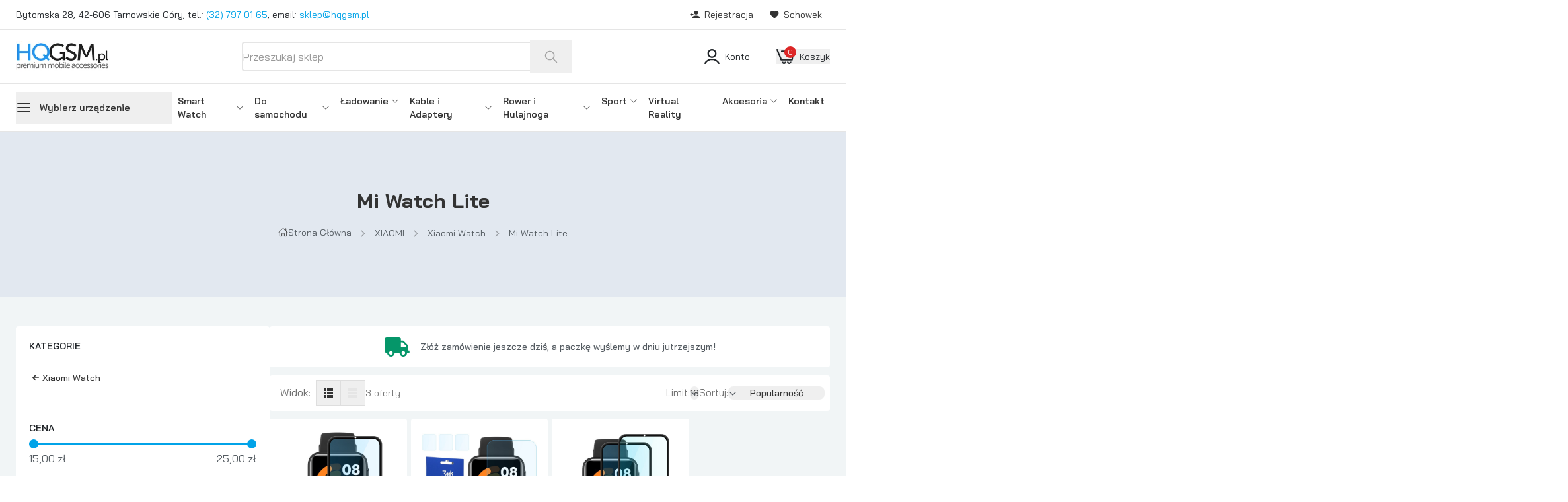

--- FILE ---
content_type: text/html; charset=utf-8
request_url: https://hqgsm.pl/kategoria/xiaomi/xiaomi-watch/mi-watch-lite/
body_size: 44875
content:
<!DOCTYPE html><html lang="pl"><head><meta charSet="utf-8"/><meta name="viewport" content="width=device-width"/><link rel="shortcut icon" href="https://api.hqgsm.pl/media/2024/12/favicon_1.png" type="image/x-icon"/><title>Mi Watch Lite - HQGSM</title><meta name="robots" content="index, follow, max-snippet:-1, max-image-preview:large, max-video-preview:-1"/><link rel="canonical" href="https://hqgsm.pl/kategoria/xiaomi/xiaomi-watch/mi-watch-lite/"/><meta property="og:locale" content="pl_PL"/><meta property="og:type" content="article"/><meta property="og:title" content="Mi Watch Lite - HQGSM"/><meta property="og:url" content="https://hqgsm.pl/kategoria/xiaomi/xiaomi-watch/mi-watch-lite/"/><meta property="og:site_name" content="HQGSM"/><meta name="twitter:card" content="summary_large_image"/><script type="application/ld+json" class="yoast-schema-graph">{"@context":"https://schema.org","@graph":[{"@type":"CollectionPage","@id":"https://hqgsm.pl/kategoria/xiaomi/xiaomi-watch/mi-watch-lite/","url":"https://hqgsm.pl/kategoria/xiaomi/xiaomi-watch/mi-watch-lite/","name":"Mi Watch Lite - HQGSM","isPartOf":{"@id":"https://hqgsm.pl/#website"},"breadcrumb":{"@id":"https://hqgsm.pl/kategoria/xiaomi/xiaomi-watch/mi-watch-lite/#breadcrumb"},"inLanguage":"pl-PL"},{"@type":"BreadcrumbList","@id":"https://hqgsm.pl/kategoria/xiaomi/xiaomi-watch/mi-watch-lite/#breadcrumb","itemListElement":[{"@type":"ListItem","position":1,"name":"XIAOMI","item":"/kategoria/xiaomi/"},{"@type":"ListItem","position":2,"name":"Xiaomi Watch","item":"/kategoria/xiaomi/xiaomi-watch/"},{"@type":"ListItem","position":3,"name":"Mi Watch Lite"}]},{"@type":"WebSite","@id":"https://hqgsm.pl/#website","url":"https://hqgsm.pl/","name":"HQGSM","description":"","potentialAction":[{"@type":"SearchAction","target":{"@type":"EntryPoint","urlTemplate":"https://hqgsm.pl/?s={search_term_string}"},"query-input":{"@type":"PropertyValueSpecification","valueRequired":true,"valueName":"search_term_string"}}],"inLanguage":"pl-PL"}]}</script><meta name="next-head-count" content="13"/><link rel="preload" href="/_next/static/media/46fe284ea6b208dc-s.p.woff2" as="font" type="font/woff2" crossorigin="anonymous" data-next-font="size-adjust"/><link rel="preload" href="/_next/static/media/dcb7dbe335a6f155-s.p.woff2" as="font" type="font/woff2" crossorigin="anonymous" data-next-font="size-adjust"/><link rel="preload" href="/_next/static/media/62f8ef394edf20f4-s.p.woff2" as="font" type="font/woff2" crossorigin="anonymous" data-next-font="size-adjust"/><link rel="preload" href="/_next/static/media/b682ab4e94fdbfaf-s.p.woff2" as="font" type="font/woff2" crossorigin="anonymous" data-next-font="size-adjust"/><link rel="preload" href="/_next/static/css/2ff6682e8091813a.css" as="style"/><link rel="stylesheet" href="/_next/static/css/2ff6682e8091813a.css" data-n-g=""/><link rel="preload" href="/_next/static/css/438b21f08ff1b206.css" as="style"/><link rel="stylesheet" href="/_next/static/css/438b21f08ff1b206.css" data-n-p=""/><noscript data-n-css=""></noscript><script defer="" nomodule="" src="/_next/static/chunks/polyfills-c67a75d1b6f99dc8.js"></script><script src="/_next/static/chunks/webpack-f935dee81057ecbf.js" defer=""></script><script src="/_next/static/chunks/framework-6c8598519c693321.js" defer=""></script><script src="/_next/static/chunks/main-85455bf1e9e7bfa2.js" defer=""></script><script src="/_next/static/chunks/pages/_app-4e37ad671b055165.js" defer=""></script><script src="/_next/static/chunks/31664189-c0280e75c5f9a497.js" defer=""></script><script src="/_next/static/chunks/6728d85a-4fc2970ce6e27a41.js" defer=""></script><script src="/_next/static/chunks/5393-e5f58e4bc0e0fadc.js" defer=""></script><script src="/_next/static/chunks/113-7b405cb30755c9d6.js" defer=""></script><script src="/_next/static/chunks/4542-cedf39f5e5e9c2d3.js" defer=""></script><script src="/_next/static/chunks/5347-d1da88b4150bcbb6.js" defer=""></script><script src="/_next/static/chunks/6543-75f4ccf964dac4a8.js" defer=""></script><script src="/_next/static/chunks/194-a9e34e63c7263f80.js" defer=""></script><script src="/_next/static/chunks/pages/category/%5B...slug%5D-fbc372577e5c6f1c.js" defer=""></script><script src="/_next/static/D3vBrflyPgXtfqqZPjySY/_buildManifest.js" defer=""></script><script src="/_next/static/D3vBrflyPgXtfqqZPjySY/_ssgManifest.js" defer=""></script><style id="__jsx-668752180">:root{--font-bai:'__Bai_Jamjuree_c59350', '__Bai_Jamjuree_Fallback_c59350'}</style></head><body><div id="__next"><div dir="ltr" class="jsx-668752180 flex flex-col min-h-screen"><header id="siteHeader" class="header-one sticky-header sticky top-0 z-50 lg:relative w-full"><div class="innerSticky z-20 w-full transition duration-200 ease-in-out  body-font bg-white"><div class="hidden md:block top-bar text-sm text-fill-base border-b border-black/10"><div class="mx-auto max-w-[1380px] px-4 md:px-6 3xl:px-0"><div class="h-11 flex justify-between items-center"><text class="truncate"><div><p>Bytomska 28, 42-606 Tarnowskie Góry, tel.: <a href="tel:327970165">(32) 797 01 65</a>, email: <a href="/cdn-cgi/l/email-protection#bccfd7d0d9ccfcd4cddbcfd192ccd0"><span class="__cf_email__" data-cfemail="cfbca4a3aabf8fa7bea8bca2e1bfa3">[email&#160;protected]</span></a></p></div></text><div class="flex flex-shrink-0 smx-auto pace-s-5"><nav class="flex relative"><div class="menuItem group cursor-pointer mx-2 md:mx-3"><a class="text-brand-dark inline-flex items-center py-2 font-normal relative group-hover:text-brand transition duration-100 ease-in" href="/rejestracja/"><svg stroke="currentColor" fill="currentColor" stroke-width="0" viewBox="0 0 512 512" class="mr-1.5" height="16" width="16" xmlns="http://www.w3.org/2000/svg"><path d="M304 256c52.805 0 96-43.201 96-96s-43.195-96-96-96-96 43.201-96 96 43.195 96 96 96zm0 48c-63.598 0-192 32.402-192 96v48h384v-48c0-63.598-128.402-96-192-96zM112 224v-64H80v64H16v32h64v64h32v-64h64v-32h-64z"></path></svg>Rejestracja</a></div><div class="menuItem group cursor-pointer mx-2 md:mx-3"><a class="text-brand-dark inline-flex items-center py-2 font-normal relative group-hover:text-brand transition duration-100 ease-in" href="/ulubione/"><svg stroke="currentColor" fill="currentColor" stroke-width="0" viewBox="0 0 512 512" class="mr-1.5" height="16" width="16" xmlns="http://www.w3.org/2000/svg"><path d="M256 448l-30.164-27.211C118.718 322.442 48 258.61 48 179.095 48 114.221 97.918 64 162.4 64c36.399 0 70.717 16.742 93.6 43.947C278.882 80.742 313.199 64 349.6 64 414.082 64 464 114.221 464 179.095c0 79.516-70.719 143.348-177.836 241.694L256 448z"></path></svg>Schowek</a></div></nav></div></div></div></div><div class="border-b border-black/10"><div class="mx-auto max-w-[1380px] px-4 md:px-6 3xl:px-0"><div class="flex items-center justify-between  py-2 md:py-4"><a class="inline-flex focus:outline-none  logo ps-3 md:ps-0 lg:mx-0" href="/"><img alt="logo" loading="eager" width="142" height="44" decoding="async" data-nimg="1" style="color:transparent" srcSet="/_next/image/?url=https%3A%2F%2Fapi.hqgsm.pl%2Fmedia%2F2025%2F01%2Flogo-hq.png&amp;w=256&amp;q=75 1x, /_next/image/?url=https%3A%2F%2Fapi.hqgsm.pl%2Fmedia%2F2025%2F01%2Flogo-hq.png&amp;w=384&amp;q=75 2x" src="/_next/image/?url=https%3A%2F%2Fapi.hqgsm.pl%2Fmedia%2F2025%2F01%2Flogo-hq.png&amp;w=384&amp;q=75"/></a><div class="w-full transition-all duration-200 ease-in-out hidden lg:flex lg:max-w-[450px] xl:max-w-[500px] 2xl:max-w-[800px] lg:mx-10"><div class="overlay cursor-pointer invisible w-full h-full opacity-0 flex top-0 ltr:left-0 rtl:right-0 transition-all duration-300 fixed"></div><div class="relative z-30 flex flex-col justify-center w-full shrink-0"><div class="flex flex-col w-full mx-auto"><form class="relative flex w-full rounded-md" novalidate=""><label for="top-bar-search" class="flex flex-1 items-center py-0.5"><input id="top-bar-search" class="text-heading outline-none w-full h-[45px] ltr:pl-5 rtl:pr-5 md:ltr:pl-6 md:rtl:pr-6 ltr:pr-14 rtl:pl-14 md:ltr:pr-16 md:rtl:pl-16 bg-brand-light text-brand-dark text-base rounded transition-all duration-200 focus:border-brand focus:ring-0 placeholder:text-brand-dark/50 border-2 border-black/10" placeholder="Przeszukaj sklep" aria-label="top-bar-search" autoComplete="off" name="search" value=""/></label><button type="submit" class="absolute lg:opacity-100 top-0 flex items-center justify-center h-full w-14 md:w-16 right-0 shrink-0 focus:outline-none opacity-20"><svg width="20" height="20" viewBox="0 0 20 20" fill="none" class="w-5 h-5 text-brand-dark text-opacity-40"><path d="M19.0144 17.9256L13.759 12.6703C14.777 11.4129 15.3899 9.81507 15.3899 8.07486C15.3899 4.04156 12.1081 0.759766 8.07483 0.759766C4.04152 0.759766 0.759766 4.04152 0.759766 8.07483C0.759766 12.1081 4.04156 15.3899 8.07486 15.3899C9.81507 15.3899 11.4129 14.777 12.6703 13.759L17.9256 19.0144C18.0757 19.1645 18.2728 19.24 18.47 19.24C18.6671 19.24 18.8642 19.1645 19.0144 19.0144C19.3155 18.7133 19.3155 18.2266 19.0144 17.9256ZM8.07486 13.8499C4.89009 13.8499 2.2998 11.2596 2.2998 8.07483C2.2998 4.89006 4.89009 2.29976 8.07486 2.29976C11.2596 2.29976 13.8499 4.89006 13.8499 8.07483C13.8499 11.2596 11.2596 13.8499 8.07486 13.8499Z" fill="currentColor"></path></svg></button></form></div></div></div><div class="text-brand-icon-header flex text-sm space-x-5 xl:space-x-10 lg:max-w-[33%]"><span class="focus:outline-none cursor-pointer hidden lg:flex items-center shrink-0 accountButton"><div class="cart-button"><svg class="" width="23" height="23" viewBox="0 0 23 23" fill="none" xmlns="http://www.w3.org/2000/svg"><path d="M22.8548 21.3333C21.6915 19.3654 20.0317 17.734 18.0398 16.6004C16.0478 15.4669 13.7928 14.8706 11.4979 14.8706C9.20304 14.8706 6.94798 15.4669 4.95601 16.6004C2.96405 17.734 1.30427 19.3654 0.141025 21.3333C-0.00138538 21.5885 -0.0376415 21.889 0.0400248 22.1705C0.0766559 22.3139 0.143667 22.4478 0.236568 22.5633C0.329469 22.6789 0.446115 22.7733 0.578691 22.8403C0.74972 22.9368 0.943214 22.9868 1.1398 22.9854C1.33475 22.9937 1.52817 22.9479 1.69855 22.8533C1.86893 22.7587 2.0096 22.619 2.10491 22.4496C3.06783 20.8197 4.44211 19.4683 6.09163 18.5294C7.74115 17.5905 9.60864 17.0965 11.5091 17.0965C13.4096 17.0965 15.2771 17.5905 16.9266 18.5294C18.5761 19.4683 19.9504 20.8197 20.9133 22.4496C21.0632 22.703 21.3076 22.8874 21.5934 22.9627C21.8792 23.0379 22.1832 22.998 22.4396 22.8515C22.5672 22.7838 22.6791 22.6902 22.768 22.5767C22.8569 22.4633 22.9209 22.3325 22.9558 22.1928C22.9973 22.0501 23.0098 21.9005 22.9924 21.7529C22.9751 21.6053 22.9283 21.4626 22.8548 21.3333Z" fill="currentColor"></path><path d="M11.5001 13.8C13.3084 13.8003 15.0445 13.0842 16.3349 11.8057C17.6254 10.5272 18.3669 8.78854 18.4001 6.96384C18.4001 5.11691 17.6731 3.34563 16.3791 2.03966C15.0851 0.733688 13.3301 0 11.5001 0C9.6701 0 7.91506 0.733688 6.62106 2.03966C5.32706 3.34563 4.6001 5.11691 4.6001 6.96384C4.63325 8.78854 5.37482 10.5272 6.66525 11.8057C7.95567 13.0842 9.69181 13.8003 11.5001 13.8ZM6.9001 6.96384C6.9001 5.73255 7.38474 4.5517 8.24741 3.68105C9.11007 2.8104 10.2801 2.32128 11.5001 2.32128C12.7201 2.32128 13.8901 2.8104 14.7528 3.68105C15.6155 4.5517 16.1001 5.73255 16.1001 6.96384C16.1001 8.19512 15.6155 9.37597 14.7528 10.2466C13.8901 11.1173 12.7201 11.6064 11.5001 11.6064C10.2801 11.6064 9.11007 11.1173 8.24741 10.2466C7.38474 9.37597 6.9001 8.19512 6.9001 6.96384Z" fill="currentColor"></path></svg></div><span class="text-sm font-normal ms-2">Konto</span></span><button class="flex items-center justify-center shrink-0 h-auto focus:outline-none transform hidden lg:flex" aria-label="cart-button"><div class="relative flex items-center"><div class="flex items-center relative cart-button"><svg class="" width="27" height="23" viewBox="0 0 27 23" fill="none" xmlns="http://www.w3.org/2000/svg"><path d="M19.3787 20.7212C19.0834 20.7212 18.8002 20.6036 18.5913 20.3944C18.3825 20.1851 18.2652 19.9014 18.2652 19.6055H16.0381C16.0381 20.4932 16.39 21.3445 17.0165 21.9722C17.643 22.5999 18.4927 22.9525 19.3787 22.9525C20.2647 22.9525 21.1144 22.5999 21.7409 21.9722C22.3674 21.3445 22.7194 20.4932 22.7194 19.6055H20.4923C20.4923 19.9014 20.3749 20.1851 20.1661 20.3944C19.9573 20.6036 19.6741 20.7212 19.3787 20.7212Z" fill="currentColor"></path><path d="M11.5425 20.7212C11.2472 20.7212 10.9639 20.6036 10.7551 20.3944C10.5463 20.1851 10.4289 19.9014 10.4289 19.6055H8.19141C8.19141 20.0457 8.27794 20.4815 8.44607 20.8882C8.6142 21.2949 8.86062 21.6644 9.17128 21.9757C9.48194 22.2869 9.85075 22.5338 10.2566 22.7023C10.6625 22.8707 11.0976 22.9574 11.5369 22.9574C11.9763 22.9574 12.4113 22.8707 12.8172 22.7023C13.2231 22.5338 13.5919 22.2869 13.9025 21.9757C14.2132 21.6644 14.4596 21.2949 14.6278 20.8882C14.7959 20.4815 14.8824 20.0457 14.8824 19.6055H12.6553C12.6553 19.9012 12.5381 20.1849 12.3294 20.3941C12.1207 20.6033 11.8377 20.721 11.5425 20.7212Z" fill="currentColor"></path><path d="M26.0699 2.26204C26.0092 2.25168 25.9477 2.24655 25.8862 2.2467H8.06945C7.77412 2.2467 7.49089 2.36424 7.28205 2.57347C7.07322 2.78271 6.95591 3.06649 6.95591 3.36239C6.95591 3.65829 7.07322 3.94207 7.28205 4.1513C7.49089 4.36053 7.77412 4.47808 8.06945 4.47808H24.5715L24.2771 6.24785L22.7161 15.635H8.18985L4.4038 6.24785L2.14539 0.697278C2.02596 0.43616 1.81062 0.231252 1.54419 0.125208C1.27777 0.0191644 0.980789 0.0201555 0.715076 0.127975C0.449363 0.235795 0.23539 0.442136 0.117698 0.704045C5.8841e-06 0.965954 -0.012336 1.26325 0.0832412 1.53405L3.68904 10.3989L6.14998 16.9341C6.33162 17.4843 6.70675 17.8664 7.24821 17.8664H23.6591C23.9228 17.8665 24.178 17.7729 24.3792 17.6022C24.5804 17.4314 24.7147 17.1947 24.758 16.9341L26.5355 6.24785L26.9851 3.54578C27.0336 3.25395 26.9644 2.95478 26.7928 2.71404C26.6212 2.4733 26.3612 2.31072 26.0699 2.26204Z" fill="currentColor"></path></svg><span class="cart-counter-badge h-[14px] min-w-[14px] lg:h-[18px] lg:min-w-[18px] rounded-full flex items-center justify-center bg-red-600 text-brand-light absolute -top-1 left-3 text-[9px] lg:text-11px opacity-0 transition-opacity duration-200 ease-out">0</span></div><span class="text-sm font-normal ms-2">Koszyk</span></div></button></div><div class="relative flex-shrink-0 lg:hidden"><button type="button" aria-label="Menu" class="bg-brand rounded focus:outline-none flex-shrink-0 text-sm  text-skin-inverted px-2.5 md:px-3 lg:px-[18px] py-2.5 md:py-2.5 lg:py-3 flex items-center transition-all hover:border-skin-four"><svg xmlns="http://www.w3.org/2000/svg" width="22" height="14" viewBox="0 0 25.567 18"><g transform="translate(-776 -462)"><rect data-name="Rectangle 941" width="25.567" height="2.499" rx="1.25" transform="translate(776 462)" fill="currentColor"></rect><rect data-name="Rectangle 942" width="25.567" height="2.499" rx="1.25" transform="translate(776 469.75)" fill="currentColor"></rect><rect data-name="Rectangle 943" width="25.567" height="2.499" rx="1.25" transform="translate(776 477.501)" fill="currentColor"></rect></g></svg></button></div></div></div></div><div class="hidden navbar lg:block bg-white border-b border-black/10"><div class="mx-auto max-w-[1380px] px-4 md:px-6 3xl:px-0"><div class="flex justify-between items-center"><a class="inline-flex focus:outline-none  navbar-logo w-0 opacity-0 transition-all duration-200 ease-in-out" href="/"><img alt="logo" loading="eager" width="142" height="44" decoding="async" data-nimg="1" style="color:transparent" srcSet="/_next/image/?url=https%3A%2F%2Fapi.hqgsm.pl%2Fmedia%2F2025%2F01%2Flogo-hq.png&amp;w=256&amp;q=75 1x, /_next/image/?url=https%3A%2F%2Fapi.hqgsm.pl%2Fmedia%2F2025%2F01%2Flogo-hq.png&amp;w=384&amp;q=75 2x" src="/_next/image/?url=https%3A%2F%2Fapi.hqgsm.pl%2Fmedia%2F2025%2F01%2Flogo-hq.png&amp;w=384&amp;q=75"/></a><div class="categories-header-button relative flex-shrink-0"><button type="button" class="text-white xl:text-brand-dark text-sm min-h-[48px] focus:outline-none w-full font-semibold flex items-center py-2 pr-4 xl:pr-16"><svg stroke="currentColor" fill="none" stroke-width="2" viewBox="0 0 24 24" stroke-linecap="round" stroke-linejoin="round" class="text-2xl me-3 bg-brand rounded w-10 h-8 p-1.5 xl:bg-transparent xl:w-auto xl:h-auto xl:p-0" height="1em" width="1em" xmlns="http://www.w3.org/2000/svg"><line x1="3" y1="12" x2="21" y2="12"></line><line x1="3" y1="6" x2="21" y2="6"></line><line x1="3" y1="18" x2="21" y2="18"></line></svg><span class="hidden xl:block">Wybierz urządzenie</span></button></div><nav class="headerMenu flex w-full justify-between flex transition-all duration-200 ease-in-out"><div class="menuItem group py-3 mx-2 relative"><a class="text-brand-dark inline-flex items-center text-sm py-1 font-semibold relative group-hover:text-brand" href="/kategoria/akcesoria/smart-watch/">Smart Watch<span class="text-xs w-4 flex justify-end opacity-80 group-hover:text-brand"><svg stroke="currentColor" fill="currentColor" stroke-width="0" viewBox="0 0 16 16" class="transition duration-300 ease-in-out transform" height="1em" width="1em" xmlns="http://www.w3.org/2000/svg"><path fill-rule="evenodd" d="M1.646 4.646a.5.5 0 0 1 .708 0L8 10.293l5.646-5.647a.5.5 0 0 1 .708.708l-6 6a.5.5 0 0 1-.708 0l-6-6a.5.5 0 0 1 0-.708z"></path></svg></span></a><div class="absolute z-30 opacity-0 subMenu shadow-dropDown transition-all duration-300 invisible bg-brand-light ltr:left-0 rtl:right-0 w-[220px] xl:w-[240px] group-hover:opacity-100"><ul class="py-5 text-sm text-brand-muted"><li class="relative"><a class="flex items-center justify-between py-2 ltr:pl-5 rtl:pr-5 xl:ltr:pl-7 xl:rtl:pr-7 ltr:pr-3 rtl:pl-3 xl:ltr:pr-3.5 xl:rtl:pl-3.5 hover:bg-fill-dropdown-hover hover:text-brand" href="/kategoria/akcesoria/smart-watch/paski/">Paski</a></li><li class="relative"><a class="flex items-center justify-between py-2 ltr:pl-5 rtl:pr-5 xl:ltr:pl-7 xl:rtl:pr-7 ltr:pr-3 rtl:pl-3 xl:ltr:pr-3.5 xl:rtl:pl-3.5 hover:bg-fill-dropdown-hover hover:text-brand" href="/kategoria/akcesoria/smart-watch/etui-ochronne/">Etui ochronne</a></li><li class="relative"><a class="flex items-center justify-between py-2 ltr:pl-5 rtl:pr-5 xl:ltr:pl-7 xl:rtl:pr-7 ltr:pr-3 rtl:pl-3 xl:ltr:pr-3.5 xl:rtl:pl-3.5 hover:bg-fill-dropdown-hover hover:text-brand" href="/kategoria/akcesoria/smart-watch/ochrona-ekranu/">Ochrona ekranu</a></li><li class="relative"><a class="flex items-center justify-between py-2 ltr:pl-5 rtl:pr-5 xl:ltr:pl-7 xl:rtl:pr-7 ltr:pr-3 rtl:pl-3 xl:ltr:pr-3.5 xl:rtl:pl-3.5 hover:bg-fill-dropdown-hover hover:text-brand" href="/kategoria/akcesoria/smart-watch/pozostale-akcesoria-smartwatch/">Pozostałe akcesoria</a></li></ul></div></div><div class="menuItem group py-3 mx-2 relative"><a class="text-brand-dark inline-flex items-center text-sm py-1 font-semibold relative group-hover:text-brand" href="/kategoria/akcesoria/do-samochodu/">Do samochodu<span class="text-xs w-4 flex justify-end opacity-80 group-hover:text-brand"><svg stroke="currentColor" fill="currentColor" stroke-width="0" viewBox="0 0 16 16" class="transition duration-300 ease-in-out transform" height="1em" width="1em" xmlns="http://www.w3.org/2000/svg"><path fill-rule="evenodd" d="M1.646 4.646a.5.5 0 0 1 .708 0L8 10.293l5.646-5.647a.5.5 0 0 1 .708.708l-6 6a.5.5 0 0 1-.708 0l-6-6a.5.5 0 0 1 0-.708z"></path></svg></span></a><div class="absolute z-30 opacity-0 subMenu shadow-dropDown transition-all duration-300 invisible bg-brand-light ltr:left-0 rtl:right-0 w-[220px] xl:w-[240px] group-hover:opacity-100"><ul class="py-5 text-sm text-brand-muted"><li class="relative"><a class="flex items-center justify-between py-2 ltr:pl-5 rtl:pr-5 xl:ltr:pl-7 xl:rtl:pr-7 ltr:pr-3 rtl:pl-3 xl:ltr:pr-3.5 xl:rtl:pl-3.5 hover:bg-fill-dropdown-hover hover:text-brand" href="/kategoria/akcesoria/do-samochodu/uchwyty-samochodowe/">Uchwyty samochodowe<span class="text-sm mt-0.5 shrink-0"><svg stroke="currentColor" fill="currentColor" stroke-width="0" viewBox="0 0 512 512" class="text-body transition duration-300 ease-in-out group-hover:text-skin-base" height="1em" width="1em" xmlns="http://www.w3.org/2000/svg"><path d="M294.1 256L167 129c-9.4-9.4-9.4-24.6 0-33.9s24.6-9.3 34 0L345 239c9.1 9.1 9.3 23.7.7 33.1L201.1 417c-4.7 4.7-10.9 7-17 7s-12.3-2.3-17-7c-9.4-9.4-9.4-24.6 0-33.9l127-127.1z"></path></svg></span></a><ul class="absolute z-0 invisible w-56 py-3 transition-all duration-300 opacity-0 subMenuChild shadow-subMenu bg-brand-light ltr:right-full rtl:left-full 2xl:ltr:right-auto 2xl:rtl:left-auto 2xl:ltr:left-full 2xl:rtl:right-full top-4"><li class="relative"><a class="flex items-center justify-between py-2 ltr:pl-5 rtl:pr-5 xl:ltr:pl-7 xl:rtl:pr-7 ltr:pr-3 rtl:pl-3 xl:ltr:pr-3.5 xl:rtl:pl-3.5 hover:bg-fill-dropdown-hover hover:text-brand" href="/kategoria/akcesoria/uchwyty/na-deske-rozdzielcza/">Na deskę rozdzielczą</a></li><li class="relative"><a class="flex items-center justify-between py-2 ltr:pl-5 rtl:pr-5 xl:ltr:pl-7 xl:rtl:pr-7 ltr:pr-3 rtl:pl-3 xl:ltr:pr-3.5 xl:rtl:pl-3.5 hover:bg-fill-dropdown-hover hover:text-brand" href="/kategoria/akcesoria/uchwyty/na-szybe/">Na szybę</a></li><li class="relative"><a class="flex items-center justify-between py-2 ltr:pl-5 rtl:pr-5 xl:ltr:pl-7 xl:rtl:pr-7 ltr:pr-3 rtl:pl-3 xl:ltr:pr-3.5 xl:rtl:pl-3.5 hover:bg-fill-dropdown-hover hover:text-brand" href="/kategoria/akcesoria/uchwyty/na-tablet-uchwyty/">Na tablet</a></li><li class="relative"><a class="flex items-center justify-between py-2 ltr:pl-5 rtl:pr-5 xl:ltr:pl-7 xl:rtl:pr-7 ltr:pr-3 rtl:pl-3 xl:ltr:pr-3.5 xl:rtl:pl-3.5 hover:bg-fill-dropdown-hover hover:text-brand" href="/kategoria/akcesoria/uchwyty/na-zaglowek/">Na zagłówek</a></li><li class="relative"><a class="flex items-center justify-between py-2 ltr:pl-5 rtl:pr-5 xl:ltr:pl-7 xl:rtl:pr-7 ltr:pr-3 rtl:pl-3 xl:ltr:pr-3.5 xl:rtl:pl-3.5 hover:bg-fill-dropdown-hover hover:text-brand" href="/kategoria/akcesoria/uchwyty/do-kratki-wentylacyjnej/">Do kratki wentylacyjnej</a></li></ul></li><li class="relative"><a class="flex items-center justify-between py-2 ltr:pl-5 rtl:pr-5 xl:ltr:pl-7 xl:rtl:pr-7 ltr:pr-3 rtl:pl-3 xl:ltr:pr-3.5 xl:rtl:pl-3.5 hover:bg-fill-dropdown-hover hover:text-brand" href="/kategoria/akcesoria/do-samochodu/ladowarki-samochodowe-do-samochodu/">Ładowarki samochodowe</a></li><li class="relative"><a class="flex items-center justify-between py-2 ltr:pl-5 rtl:pr-5 xl:ltr:pl-7 xl:rtl:pr-7 ltr:pr-3 rtl:pl-3 xl:ltr:pr-3.5 xl:rtl:pl-3.5 hover:bg-fill-dropdown-hover hover:text-brand" href="/kategoria/akcesoria/do-samochodu/android-auto/">Android Auto</a></li><li class="relative"><a class="flex items-center justify-between py-2 ltr:pl-5 rtl:pr-5 xl:ltr:pl-7 xl:rtl:pr-7 ltr:pr-3 rtl:pl-3 xl:ltr:pr-3.5 xl:rtl:pl-3.5 hover:bg-fill-dropdown-hover hover:text-brand" href="/kategoria/akcesoria/do-samochodu/apple-carplay/">Apple CarPlay</a></li><li class="relative"><a class="flex items-center justify-between py-2 ltr:pl-5 rtl:pr-5 xl:ltr:pl-7 xl:rtl:pr-7 ltr:pr-3 rtl:pl-3 xl:ltr:pr-3.5 xl:rtl:pl-3.5 hover:bg-fill-dropdown-hover hover:text-brand" href="/kategoria/akcesoria/do-samochodu/sluchawki-bluetooth-do-samochodu/">Słuchawki Bluetooth</a></li><li class="relative"><a class="flex items-center justify-between py-2 ltr:pl-5 rtl:pr-5 xl:ltr:pl-7 xl:rtl:pr-7 ltr:pr-3 rtl:pl-3 xl:ltr:pr-3.5 xl:rtl:pl-3.5 hover:bg-fill-dropdown-hover hover:text-brand" href="/kategoria/akcesoria/bluetooth/zestawy-glosnomowiace/">Zestawy głośnomówiące</a></li><li class="relative"><a class="flex items-center justify-between py-2 ltr:pl-5 rtl:pr-5 xl:ltr:pl-7 xl:rtl:pr-7 ltr:pr-3 rtl:pl-3 xl:ltr:pr-3.5 xl:rtl:pl-3.5 hover:bg-fill-dropdown-hover hover:text-brand" href="/kategoria/akcesoria/do-samochodu/rozdzielacze/">Rozdzielacze</a></li><li class="relative"><a class="flex items-center justify-between py-2 ltr:pl-5 rtl:pr-5 xl:ltr:pl-7 xl:rtl:pr-7 ltr:pr-3 rtl:pl-3 xl:ltr:pr-3.5 xl:rtl:pl-3.5 hover:bg-fill-dropdown-hover hover:text-brand" href="/kategoria/akcesoria/do-samochodu/pozostale-samochodowe/">Pozostałe samochodowe</a></li></ul></div></div><div class="menuItem group py-3 mx-2 relative"><a class="text-brand-dark inline-flex items-center text-sm py-1 font-semibold relative group-hover:text-brand" href="/kategoria/akcesoria/ladowarki/">Ładowanie<span class="text-xs w-4 flex justify-end opacity-80 group-hover:text-brand"><svg stroke="currentColor" fill="currentColor" stroke-width="0" viewBox="0 0 16 16" class="transition duration-300 ease-in-out transform" height="1em" width="1em" xmlns="http://www.w3.org/2000/svg"><path fill-rule="evenodd" d="M1.646 4.646a.5.5 0 0 1 .708 0L8 10.293l5.646-5.647a.5.5 0 0 1 .708.708l-6 6a.5.5 0 0 1-.708 0l-6-6a.5.5 0 0 1 0-.708z"></path></svg></span></a><div class="absolute z-30 opacity-0 subMenu shadow-dropDown transition-all duration-300 invisible bg-brand-light ltr:left-0 rtl:right-0 w-[220px] xl:w-[240px] group-hover:opacity-100"><ul class="py-5 text-sm text-brand-muted"><li class="relative"><a class="flex items-center justify-between py-2 ltr:pl-5 rtl:pr-5 xl:ltr:pl-7 xl:rtl:pr-7 ltr:pr-3 rtl:pl-3 xl:ltr:pr-3.5 xl:rtl:pl-3.5 hover:bg-fill-dropdown-hover hover:text-brand" href="/kategoria/akcesoria/ladowarki/ladowarki-sieciowe/">Ładowarki sieciowe</a></li><li class="relative"><a class="flex items-center justify-between py-2 ltr:pl-5 rtl:pr-5 xl:ltr:pl-7 xl:rtl:pr-7 ltr:pr-3 rtl:pl-3 xl:ltr:pr-3.5 xl:rtl:pl-3.5 hover:bg-fill-dropdown-hover hover:text-brand" href="/kategoria/akcesoria/ladowarki/ladowarki-samochodowe/">Ładowarki samochodowe</a></li><li class="relative"><a class="flex items-center justify-between py-2 ltr:pl-5 rtl:pr-5 xl:ltr:pl-7 xl:rtl:pr-7 ltr:pr-3 rtl:pl-3 xl:ltr:pr-3.5 xl:rtl:pl-3.5 hover:bg-fill-dropdown-hover hover:text-brand" href="/kategoria/akcesoria/ladowarki/ladowarki-indukcyjne-qi/">Ładowanie bezprzewodowe</a></li><li class="relative"><a class="flex items-center justify-between py-2 ltr:pl-5 rtl:pr-5 xl:ltr:pl-7 xl:rtl:pr-7 ltr:pr-3 rtl:pl-3 xl:ltr:pr-3.5 xl:rtl:pl-3.5 hover:bg-fill-dropdown-hover hover:text-brand" href="/kategoria/akcesoria/ladowarki/stacje-dokujace/">Stacje dokujące</a></li><li class="relative"><a class="flex items-center justify-between py-2 ltr:pl-5 rtl:pr-5 xl:ltr:pl-7 xl:rtl:pr-7 ltr:pr-3 rtl:pl-3 xl:ltr:pr-3.5 xl:rtl:pl-3.5 hover:bg-fill-dropdown-hover hover:text-brand" href="/kategoria/akcesoria/ladowarki/power-banki/">Power Banki</a></li></ul></div></div><div class="menuItem group py-3 mx-2 relative"><a class="text-brand-dark inline-flex items-center text-sm py-1 font-semibold relative group-hover:text-brand" href="/kategoria/akcesoria/kable-i-adaptery/">Kable i Adaptery<span class="text-xs w-4 flex justify-end opacity-80 group-hover:text-brand"><svg stroke="currentColor" fill="currentColor" stroke-width="0" viewBox="0 0 16 16" class="transition duration-300 ease-in-out transform" height="1em" width="1em" xmlns="http://www.w3.org/2000/svg"><path fill-rule="evenodd" d="M1.646 4.646a.5.5 0 0 1 .708 0L8 10.293l5.646-5.647a.5.5 0 0 1 .708.708l-6 6a.5.5 0 0 1-.708 0l-6-6a.5.5 0 0 1 0-.708z"></path></svg></span></a><div class="absolute z-30 opacity-0 subMenu shadow-dropDown transition-all duration-300 invisible bg-brand-light ltr:left-0 rtl:right-0 w-[220px] xl:w-[240px] group-hover:opacity-100"><ul class="py-5 text-sm text-brand-muted"><li class="relative"><a class="flex items-center justify-between py-2 ltr:pl-5 rtl:pr-5 xl:ltr:pl-7 xl:rtl:pr-7 ltr:pr-3 rtl:pl-3 xl:ltr:pr-3.5 xl:rtl:pl-3.5 hover:bg-fill-dropdown-hover hover:text-brand" href="/kategoria/akcesoria/kable-i-adaptery/usb-typ-c/">USB Typ C</a></li><li class="relative"><a class="flex items-center justify-between py-2 ltr:pl-5 rtl:pr-5 xl:ltr:pl-7 xl:rtl:pr-7 ltr:pr-3 rtl:pl-3 xl:ltr:pr-3.5 xl:rtl:pl-3.5 hover:bg-fill-dropdown-hover hover:text-brand" href="/kategoria/akcesoria/kable-i-adaptery/microusb/">microUSB</a></li><li class="relative"><a class="flex items-center justify-between py-2 ltr:pl-5 rtl:pr-5 xl:ltr:pl-7 xl:rtl:pr-7 ltr:pr-3 rtl:pl-3 xl:ltr:pr-3.5 xl:rtl:pl-3.5 hover:bg-fill-dropdown-hover hover:text-brand" href="/kategoria/akcesoria/kable-i-adaptery/kable-apple-iphone/">Apple Lightning</a></li><li class="relative"><a class="flex items-center justify-between py-2 ltr:pl-5 rtl:pr-5 xl:ltr:pl-7 xl:rtl:pr-7 ltr:pr-3 rtl:pl-3 xl:ltr:pr-3.5 xl:rtl:pl-3.5 hover:bg-fill-dropdown-hover hover:text-brand" href="/kategoria/akcesoria/kable-i-adaptery/vga-d-sub/">VGA (D-SUB)</a></li><li class="relative"><a class="flex items-center justify-between py-2 ltr:pl-5 rtl:pr-5 xl:ltr:pl-7 xl:rtl:pr-7 ltr:pr-3 rtl:pl-3 xl:ltr:pr-3.5 xl:rtl:pl-3.5 hover:bg-fill-dropdown-hover hover:text-brand" href="/kategoria/akcesoria/kable-i-adaptery/audio/">Audio<span class="text-sm mt-0.5 shrink-0"><svg stroke="currentColor" fill="currentColor" stroke-width="0" viewBox="0 0 512 512" class="text-body transition duration-300 ease-in-out group-hover:text-skin-base" height="1em" width="1em" xmlns="http://www.w3.org/2000/svg"><path d="M294.1 256L167 129c-9.4-9.4-9.4-24.6 0-33.9s24.6-9.3 34 0L345 239c9.1 9.1 9.3 23.7.7 33.1L201.1 417c-4.7 4.7-10.9 7-17 7s-12.3-2.3-17-7c-9.4-9.4-9.4-24.6 0-33.9l127-127.1z"></path></svg></span></a><ul class="absolute z-0 invisible w-56 py-3 transition-all duration-300 opacity-0 subMenuChild shadow-subMenu bg-brand-light ltr:right-full rtl:left-full 2xl:ltr:right-auto 2xl:rtl:left-auto 2xl:ltr:left-full 2xl:rtl:right-full top-4"><li class="relative"><a class="flex items-center justify-between py-2 ltr:pl-5 rtl:pr-5 xl:ltr:pl-7 xl:rtl:pr-7 ltr:pr-3 rtl:pl-3 xl:ltr:pr-3.5 xl:rtl:pl-3.5 hover:bg-fill-dropdown-hover hover:text-brand" href="/kategoria/akcesoria/kable-i-adaptery/audio/bluetooth-audio-kable-i-adaptery/">Bluetooth</a></li><li class="relative"><a class="flex items-center justify-between py-2 ltr:pl-5 rtl:pr-5 xl:ltr:pl-7 xl:rtl:pr-7 ltr:pr-3 rtl:pl-3 xl:ltr:pr-3.5 xl:rtl:pl-3.5 hover:bg-fill-dropdown-hover hover:text-brand" href="/kategoria/akcesoria/kable-i-adaptery/audio/jack-3-5mm/">Jack 3.5mm</a></li><li class="relative"><a class="flex items-center justify-between py-2 ltr:pl-5 rtl:pr-5 xl:ltr:pl-7 xl:rtl:pr-7 ltr:pr-3 rtl:pl-3 xl:ltr:pr-3.5 xl:rtl:pl-3.5 hover:bg-fill-dropdown-hover hover:text-brand" href="/kategoria/akcesoria/kable-i-adaptery/audio/usb-c/">USB-C</a></li></ul></li><li class="relative"><a class="flex items-center justify-between py-2 ltr:pl-5 rtl:pr-5 xl:ltr:pl-7 xl:rtl:pr-7 ltr:pr-3 rtl:pl-3 xl:ltr:pr-3.5 xl:rtl:pl-3.5 hover:bg-fill-dropdown-hover hover:text-brand" href="/kategoria/akcesoria/kable-i-adaptery/hdmi/">HDMI</a></li><li class="relative"><a class="flex items-center justify-between py-2 ltr:pl-5 rtl:pr-5 xl:ltr:pl-7 xl:rtl:pr-7 ltr:pr-3 rtl:pl-3 xl:ltr:pr-3.5 xl:rtl:pl-3.5 hover:bg-fill-dropdown-hover hover:text-brand" href="/kategoria/akcesoria/kable-i-adaptery/mhl/">MHL</a></li><li class="relative"><a class="flex items-center justify-between py-2 ltr:pl-5 rtl:pr-5 xl:ltr:pl-7 xl:rtl:pr-7 ltr:pr-3 rtl:pl-3 xl:ltr:pr-3.5 xl:rtl:pl-3.5 hover:bg-fill-dropdown-hover hover:text-brand" href="/kategoria/akcesoria/kable-i-adaptery/microusb-typ-c/">microUSB - Typ C</a></li><li class="relative"><a class="flex items-center justify-between py-2 ltr:pl-5 rtl:pr-5 xl:ltr:pl-7 xl:rtl:pr-7 ltr:pr-3 rtl:pl-3 xl:ltr:pr-3.5 xl:rtl:pl-3.5 hover:bg-fill-dropdown-hover hover:text-brand" href="/kategoria/akcesoria/kable-i-adaptery/pozostale-kable/">Pozostałe kable</a></li></ul></div></div><div class="menuItem group py-3 mx-2 relative"><a class="text-brand-dark inline-flex items-center text-sm py-1 font-semibold relative group-hover:text-brand" href="/kategoria/akcesoria/akcesoria-sportowe/akcesoria-rowerowe/">Rower i Hulajnoga<span class="text-xs w-4 flex justify-end opacity-80 group-hover:text-brand"><svg stroke="currentColor" fill="currentColor" stroke-width="0" viewBox="0 0 16 16" class="transition duration-300 ease-in-out transform" height="1em" width="1em" xmlns="http://www.w3.org/2000/svg"><path fill-rule="evenodd" d="M1.646 4.646a.5.5 0 0 1 .708 0L8 10.293l5.646-5.647a.5.5 0 0 1 .708.708l-6 6a.5.5 0 0 1-.708 0l-6-6a.5.5 0 0 1 0-.708z"></path></svg></span></a><div class="absolute z-30 opacity-0 subMenu shadow-dropDown transition-all duration-300 invisible bg-brand-light ltr:left-0 rtl:right-0 w-[220px] xl:w-[240px] group-hover:opacity-100"><ul class="py-5 text-sm text-brand-muted"><li class="relative"><a class="flex items-center justify-between py-2 ltr:pl-5 rtl:pr-5 xl:ltr:pl-7 xl:rtl:pr-7 ltr:pr-3 rtl:pl-3 xl:ltr:pr-3.5 xl:rtl:pl-3.5 hover:bg-fill-dropdown-hover hover:text-brand" href="/kategoria/akcesoria/akcesoria-sportowe/akcesoria-rowerowe/uchwyty-na-rower/">Uchwyty na rower</a></li><li class="relative"><a class="flex items-center justify-between py-2 ltr:pl-5 rtl:pr-5 xl:ltr:pl-7 xl:rtl:pr-7 ltr:pr-3 rtl:pl-3 xl:ltr:pr-3.5 xl:rtl:pl-3.5 hover:bg-fill-dropdown-hover hover:text-brand" href="/kategoria/akcesoria/akcesoria-sportowe/akcesoria-rowerowe/sakwy-na-rower/">Sakwy na rower</a></li><li class="relative"><a class="flex items-center justify-between py-2 ltr:pl-5 rtl:pr-5 xl:ltr:pl-7 xl:rtl:pr-7 ltr:pr-3 rtl:pl-3 xl:ltr:pr-3.5 xl:rtl:pl-3.5 hover:bg-fill-dropdown-hover hover:text-brand" href="/kategoria/akcesoria/akcesoria-sportowe/akcesoria-rowerowe/lampy-rowerowe/">Lampy rowerowe</a></li><li class="relative"><a class="flex items-center justify-between py-2 ltr:pl-5 rtl:pr-5 xl:ltr:pl-7 xl:rtl:pr-7 ltr:pr-3 rtl:pl-3 xl:ltr:pr-3.5 xl:rtl:pl-3.5 hover:bg-fill-dropdown-hover hover:text-brand" href="/kategoria/akcesoria/akcesoria-sportowe/akcesoria-rowerowe/pozostale-akcesoria-rowerowe/">Pozostałe akcesoria rowerowe</a></li><li class="relative"><a class="flex items-center justify-between py-2 ltr:pl-5 rtl:pr-5 xl:ltr:pl-7 xl:rtl:pr-7 ltr:pr-3 rtl:pl-3 xl:ltr:pr-3.5 xl:rtl:pl-3.5 hover:bg-fill-dropdown-hover hover:text-brand" href="/kategoria/akcesoria/akcesoria-sportowe/do-hulajnogi/">Akcesoria do hulajnogi</a></li></ul></div></div><div class="menuItem group py-3 mx-2 relative"><a class="text-brand-dark inline-flex items-center text-sm py-1 font-semibold relative group-hover:text-brand" href="/kategoria/akcesoria/akcesoria-sportowe/">Sport<span class="text-xs w-4 flex justify-end opacity-80 group-hover:text-brand"><svg stroke="currentColor" fill="currentColor" stroke-width="0" viewBox="0 0 16 16" class="transition duration-300 ease-in-out transform" height="1em" width="1em" xmlns="http://www.w3.org/2000/svg"><path fill-rule="evenodd" d="M1.646 4.646a.5.5 0 0 1 .708 0L8 10.293l5.646-5.647a.5.5 0 0 1 .708.708l-6 6a.5.5 0 0 1-.708 0l-6-6a.5.5 0 0 1 0-.708z"></path></svg></span></a><div class="absolute z-30 opacity-0 subMenu shadow-dropDown transition-all duration-300 invisible bg-brand-light ltr:left-0 rtl:right-0 w-[220px] xl:w-[240px] group-hover:opacity-100"><ul class="py-5 text-sm text-brand-muted"><li class="relative"><a class="flex items-center justify-between py-2 ltr:pl-5 rtl:pr-5 xl:ltr:pl-7 xl:rtl:pr-7 ltr:pr-3 rtl:pl-3 xl:ltr:pr-3.5 xl:rtl:pl-3.5 hover:bg-fill-dropdown-hover hover:text-brand" href="/kategoria/akcesoria/akcesoria-sportowe/etui-na-pas-do-biegania/">Etui na pas do biegania</a></li><li class="relative"><a class="flex items-center justify-between py-2 ltr:pl-5 rtl:pr-5 xl:ltr:pl-7 xl:rtl:pr-7 ltr:pr-3 rtl:pl-3 xl:ltr:pr-3.5 xl:rtl:pl-3.5 hover:bg-fill-dropdown-hover hover:text-brand" href="/kategoria/akcesoria/akcesoria-sportowe/etui-na-ramie-do-biegania/">Etui na ramie do biegania</a></li><li class="relative"><a class="flex items-center justify-between py-2 ltr:pl-5 rtl:pr-5 xl:ltr:pl-7 xl:rtl:pr-7 ltr:pr-3 rtl:pl-3 xl:ltr:pr-3.5 xl:rtl:pl-3.5 hover:bg-fill-dropdown-hover hover:text-brand" href="/kategoria/akcesoria/akcesoria-sportowe/etui-do-wody/">Etui do wody</a></li><li class="relative"><a class="flex items-center justify-between py-2 ltr:pl-5 rtl:pr-5 xl:ltr:pl-7 xl:rtl:pr-7 ltr:pr-3 rtl:pl-3 xl:ltr:pr-3.5 xl:rtl:pl-3.5 hover:bg-fill-dropdown-hover hover:text-brand" href="/kategoria/akcesoria/akcesoria-sportowe/akcesoria-do-kamer/">Akcesoria do kamer</a></li></ul></div></div><div class="menuItem group py-3 mx-2 relative"><a class="text-brand-dark inline-flex items-center text-sm py-1 font-semibold relative group-hover:text-brand" href="/kategoria/akcesoria/virtual-reality/">Virtual Reality</a></div><div class="menuItem group py-3 mx-2"><a class="text-brand-dark inline-flex items-center text-sm py-1 font-semibold relative group-hover:text-brand" href="/kategoria/akcesoria/">Akcesoria<span class="text-xs w-4 flex justify-end opacity-80 group-hover:text-brand"><svg stroke="currentColor" fill="currentColor" stroke-width="0" viewBox="0 0 16 16" class="transition duration-300 ease-in-out transform" height="1em" width="1em" xmlns="http://www.w3.org/2000/svg"><path fill-rule="evenodd" d="M1.646 4.646a.5.5 0 0 1 .708 0L8 10.293l5.646-5.647a.5.5 0 0 1 .708.708l-6 6a.5.5 0 0 1-.708 0l-6-6a.5.5 0 0 1 0-.708z"></path></svg></span></a><div class="subMega shadow-dropDown bg-skin-fill z-30 absolute start-0 opacity-0 group-hover:opacity-100"><div class="mx-auto mx-auto max-w-[1380px] px-4 md:px-6 3xl:px-0"><div class="flex flex-row gap-5 pt-8 py-5"><div class="cateArea basis-full "><ul class="text-body text-sm grid grid-cols-6 gap-4"><li class="flex flex-col gap-2"><div class="relative"><a class="text-brand-dark flex items-center justify-between py-2 hover:text-skin-primary font-semibold" href="/kategoria/akcesoria/audio-akcesoria/">Audio</a><ul class="subMenuChild w-full"><div class="relative"><a class="text-brand-dark flex items-center justify-between py-2 hover:text-skin-primary " href="/kategoria/akcesoria/kable-i-adaptery/audio/bluetooth-audio-kable-i-adaptery/">Bluetooth</a></div><div class="relative"><a class="text-brand-dark flex items-center justify-between py-2 hover:text-skin-primary " href="/kategoria/akcesoria/kable-i-adaptery/audio/usb-c/">USB-C</a></div><div class="relative"><a class="text-brand-dark flex items-center justify-between py-2 hover:text-skin-primary " href="/kategoria/akcesoria/bluetooth/sluchawki-bluetooth/">Słuchawki</a></div><div class="relative"><a class="text-brand-dark flex items-center justify-between py-2 hover:text-skin-primary " href="/kategoria/akcesoria/bluetooth/glosniki-bluetooth/">Głośniki</a></div></ul></div></li><li class="flex flex-col gap-2"><div class="relative"><a class="text-brand-dark flex items-center justify-between py-2 hover:text-skin-primary font-semibold" href="/kategoria/akcesoria/pamiec/">Pamięć</a><ul class="subMenuChild w-full"><div class="relative"><a class="text-brand-dark flex items-center justify-between py-2 hover:text-skin-primary " href="/kategoria/akcesoria/pamiec/dodatkowa-pamiec/">Dodatkowa pamięć</a></div><div class="relative"><a class="text-brand-dark flex items-center justify-between py-2 hover:text-skin-primary " href="/kategoria/akcesoria/pamiec/karty-pamieci/">Karty Pamięci</a></div><div class="relative"><a class="text-brand-dark flex items-center justify-between py-2 hover:text-skin-primary " href="/kategoria/akcesoria/pamiec/pendrive/">Pendrive</a></div><div class="relative"><a class="text-brand-dark flex items-center justify-between py-2 hover:text-skin-primary " href="/kategoria/akcesoria/pamiec/czytniki/">Czytniki</a></div></ul></div></li><li class="flex flex-col gap-2"><div class="relative"><a class="text-brand-dark flex items-center justify-between py-2 hover:text-skin-primary font-semibold" href="/kategoria/akcesoria/selfie-stick/">Selfie Stick</a><ul class="subMenuChild w-full"><div class="relative"><a class="text-brand-dark flex items-center justify-between py-2 hover:text-skin-primary " href="/kategoria/akcesoria/selfie-stick/bluetooth-selfie-stick/">Bluetooth</a></div><div class="relative"><a class="text-brand-dark flex items-center justify-between py-2 hover:text-skin-primary " href="/kategoria/akcesoria/selfie-stick/na-kabel/">Na Kabel</a></div></ul></div></li><li class="flex flex-col gap-2"><div class="relative"><a class="text-brand-dark flex items-center justify-between py-2 hover:text-skin-primary font-semibold" href="/kategoria/akcesoria/uchwyty/">Uchwyty</a><ul class="subMenuChild w-full"><div class="relative"><a class="text-brand-dark flex items-center justify-between py-2 hover:text-skin-primary " href="/kategoria/akcesoria/uchwyty/podstawki/">Podstawki</a></div><div class="relative"><a class="text-brand-dark flex items-center justify-between py-2 hover:text-skin-primary " href="/kategoria/akcesoria/uchwyty/tripod/">Tripod</a></div><div class="relative"><a class="text-brand-dark flex items-center justify-between py-2 hover:text-skin-primary " href="/kategoria/akcesoria/uchwyty/statywy/">Statywy</a></div><div class="relative"><a class="text-brand-dark flex items-center justify-between py-2 hover:text-skin-primary " href="/kategoria/akcesoria/uchwyty/rowerowe-na-motocykl/">Rower / Motor</a></div><div class="relative"><a class="text-brand-dark flex items-center justify-between py-2 hover:text-skin-primary " href="/kategoria/akcesoria/uchwyty/selfie-stick-uchwyty/">Selfie Stick</a></div><div class="relative"><a class="text-brand-dark flex items-center justify-between py-2 hover:text-skin-primary " href="/kategoria/akcesoria/uchwyty/na-palec/">na palec</a></div><div class="relative"><a class="text-brand-dark flex items-center justify-between py-2 hover:text-skin-primary " href="/kategoria/akcesoria/uchwyty/smyczki/">Smyczki</a></div></ul></div></li><li class="flex flex-col gap-2"><div class="relative"><a class="text-brand-dark flex items-center justify-between py-2 hover:text-skin-primary " href="/kategoria/rysiki/">Rysiki</a></div><div class="relative"><a class="text-brand-dark flex items-center justify-between py-2 hover:text-skin-primary " href="/kategoria/na-lato/">Na lato</a></div></li><li class="flex flex-col gap-2"><div class="relative"><a class="text-brand-dark flex items-center justify-between py-2 hover:text-skin-primary " href="/kategoria/na-zime/">Na zimę</a></div><div class="relative"><a class="text-brand-dark flex items-center justify-between py-2 hover:text-skin-primary " href="/kategoria/dla-dzieci/">Dla dzieci</a></div></li></ul></div></div></div><div class="navPages-contentbottom bg-brand"><div class="mx-auto max-w-[1380px] px-4 md:px-6 3xl:px-0"><div class="text-white text-sm text-center py-4"><div><p>Darmowa dostawa od <strong>150zł!</strong></p></div></div></div></div></div></div><div class="menuItem group py-3 mx-2 relative"><a class="text-brand-dark inline-flex items-center text-sm py-1 font-semibold relative group-hover:text-brand" href="/kontakt/">Kontakt</a></div></nav></div></div></div></div></header><main style="-webkit-overflow-scrolling:touch" class="jsx-668752180 relative flex-grow bg-gray-100"><div class="flex justify-center min-h-[130px] md:min-h-[250px] w-full bg-slate-200 page-header-banner"><div class="relative flex flex-col items-center justify-center w-full px-4"><h2 class="text-xl md:text-2xl lg:text-3xl 2xl:text-[32px] font-bold text-center text-brand-dark"><span class="block mb-3 font-bold md:mb-4 lg:mb-5 2xl:mb-7 ">Mi Watch Lite</span></h2><div class="flex items-center max-w-full"><ol class="flex items-center w-full whitespace-nowrap overflow-x-auto"><li class="text-sm text-brand-muted px-2.5 capitalize ltr:first:pl-0 rtl:first:pr-0 ltr:last:pr-0 rtl:last:pl-0"><a class="inline-flex items-center" href="/"><svg stroke="currentColor" fill="currentColor" stroke-width="0" viewBox="0 0 512 512" class="ltr:mr-1.5 rtl:ml-1.5 text-brand-dark text-15px" height="1em" width="1em" xmlns="http://www.w3.org/2000/svg"><path fill="none" stroke-linecap="round" stroke-linejoin="round" stroke-width="32" d="M80 212v236a16 16 0 0016 16h96V328a24 24 0 0124-24h80a24 24 0 0124 24v136h96a16 16 0 0016-16V212"></path><path fill="none" stroke-linecap="round" stroke-linejoin="round" stroke-width="32" d="M480 256L266.89 52c-5-5.28-16.69-5.34-21.78 0L32 256m368-77V64h-48v69"></path></svg>Strona główna</a></li></ol></div></div></div><div class="mx-auto max-w-[1380px] px-4 md:px-6 3xl:px-0"><div class="flex mb-8 md:mb-12 pt-4 lg:pt-11 lg:mb-20"><div class="hidden shrink-0 ltr:pr-8 rtl:pl-8 xl:ltr:pr-16 xl:rtl:pl-16 lg:block w-80 xl:w-96"><div class="bg-white p-5 rounded"><div class=""><svg aria-labelledby="12y232-aria" role="img" width="280" height="150" viewBox="0 0 280 150" class="rounded-md w-full"><title id="12y232-aria">Loading...</title><rect role="presentation" x="0" y="0" width="100%" height="100%" clip-path="url(#12y232-diff)" style="fill:url(#12y232-animated-diff)"></rect><defs><clipPath id="12y232-diff"><rect x="0" y="0" rx="3" ry="3" width="100" height="10"></rect><rect x="0" y="30" rx="3" ry="3" width="158" height="6"></rect><rect x="0" y="50" rx="3" ry="3" width="160" height="6"></rect><rect x="0" y="70" rx="3" ry="3" width="142" height="6"></rect><rect x="0" y="90" rx="3" ry="3" width="149" height="6"></rect><rect x="0" y="110" rx="3" ry="3" width="138" height="6"></rect><rect x="0" y="130" rx="3" ry="3" width="155" height="6"></rect></clipPath><linearGradient id="12y232-animated-diff"><stop offset="0%" stop-color="#f9f9f9" stop-opacity="1"><animate attributeName="offset" values="-2; -2; 1" keyTimes="0; 0.25; 1" dur="2s" repeatCount="indefinite"></animate></stop><stop offset="50%" stop-color="#ecebeb" stop-opacity="1"><animate attributeName="offset" values="-1; -1; 2" keyTimes="0; 0.25; 1" dur="2s" repeatCount="indefinite"></animate></stop><stop offset="100%" stop-color="#f9f9f9" stop-opacity="1"><animate attributeName="offset" values="0; 0; 3" keyTimes="0; 0.25; 1" dur="2s" repeatCount="indefinite"></animate></stop></linearGradient></defs></svg></div><div class="mt-10"><svg aria-labelledby="ypan9br-aria" role="img" width="280" height="150" viewBox="0 0 280 150" class="rounded-md w-full"><title id="ypan9br-aria">Loading...</title><rect role="presentation" x="0" y="0" width="100%" height="100%" clip-path="url(#ypan9br-diff)" style="fill:url(#ypan9br-animated-diff)"></rect><defs><clipPath id="ypan9br-diff"><rect x="0" y="0" rx="3" ry="3" width="100" height="10"></rect><rect x="0" y="30" rx="3" ry="3" width="158" height="6"></rect><rect x="0" y="50" rx="3" ry="3" width="160" height="6"></rect><rect x="0" y="70" rx="3" ry="3" width="142" height="6"></rect><rect x="0" y="90" rx="3" ry="3" width="149" height="6"></rect><rect x="0" y="110" rx="3" ry="3" width="138" height="6"></rect><rect x="0" y="130" rx="3" ry="3" width="155" height="6"></rect></clipPath><linearGradient id="ypan9br-animated-diff"><stop offset="0%" stop-color="#f9f9f9" stop-opacity="1"><animate attributeName="offset" values="-2; -2; 1" keyTimes="0; 0.25; 1" dur="2s" repeatCount="indefinite"></animate></stop><stop offset="50%" stop-color="#ecebeb" stop-opacity="1"><animate attributeName="offset" values="-1; -1; 2" keyTimes="0; 0.25; 1" dur="2s" repeatCount="indefinite"></animate></stop><stop offset="100%" stop-color="#f9f9f9" stop-opacity="1"><animate attributeName="offset" values="0; 0; 3" keyTimes="0; 0.25; 1" dur="2s" repeatCount="indefinite"></animate></stop></linearGradient></defs></svg></div><div class="mt-10"><svg aria-labelledby="kr7v0vh-aria" role="img" width="280" height="150" viewBox="0 0 280 150" class="rounded-md w-full"><title id="kr7v0vh-aria">Loading...</title><rect role="presentation" x="0" y="0" width="100%" height="100%" clip-path="url(#kr7v0vh-diff)" style="fill:url(#kr7v0vh-animated-diff)"></rect><defs><clipPath id="kr7v0vh-diff"><rect x="0" y="0" rx="3" ry="3" width="100" height="10"></rect><rect x="0" y="30" rx="3" ry="3" width="158" height="6"></rect><rect x="0" y="50" rx="3" ry="3" width="160" height="6"></rect><rect x="0" y="70" rx="3" ry="3" width="142" height="6"></rect><rect x="0" y="90" rx="3" ry="3" width="149" height="6"></rect><rect x="0" y="110" rx="3" ry="3" width="138" height="6"></rect><rect x="0" y="130" rx="3" ry="3" width="155" height="6"></rect></clipPath><linearGradient id="kr7v0vh-animated-diff"><stop offset="0%" stop-color="#f9f9f9" stop-opacity="1"><animate attributeName="offset" values="-2; -2; 1" keyTimes="0; 0.25; 1" dur="2s" repeatCount="indefinite"></animate></stop><stop offset="50%" stop-color="#ecebeb" stop-opacity="1"><animate attributeName="offset" values="-1; -1; 2" keyTimes="0; 0.25; 1" dur="2s" repeatCount="indefinite"></animate></stop><stop offset="100%" stop-color="#f9f9f9" stop-opacity="1"><animate attributeName="offset" values="0; 0; 3" keyTimes="0; 0.25; 1" dur="2s" repeatCount="indefinite"></animate></stop></linearGradient></defs></svg></div><div class="mt-10"><svg aria-labelledby="sstdlwx-aria" role="img" width="280" height="150" viewBox="0 0 280 150" class="rounded-md w-full"><title id="sstdlwx-aria">Loading...</title><rect role="presentation" x="0" y="0" width="100%" height="100%" clip-path="url(#sstdlwx-diff)" style="fill:url(#sstdlwx-animated-diff)"></rect><defs><clipPath id="sstdlwx-diff"><rect x="0" y="0" rx="3" ry="3" width="100" height="10"></rect><rect x="0" y="30" rx="3" ry="3" width="158" height="6"></rect><rect x="0" y="50" rx="3" ry="3" width="160" height="6"></rect><rect x="0" y="70" rx="3" ry="3" width="142" height="6"></rect><rect x="0" y="90" rx="3" ry="3" width="149" height="6"></rect><rect x="0" y="110" rx="3" ry="3" width="138" height="6"></rect><rect x="0" y="130" rx="3" ry="3" width="155" height="6"></rect></clipPath><linearGradient id="sstdlwx-animated-diff"><stop offset="0%" stop-color="#f9f9f9" stop-opacity="1"><animate attributeName="offset" values="-2; -2; 1" keyTimes="0; 0.25; 1" dur="2s" repeatCount="indefinite"></animate></stop><stop offset="50%" stop-color="#ecebeb" stop-opacity="1"><animate attributeName="offset" values="-1; -1; 2" keyTimes="0; 0.25; 1" dur="2s" repeatCount="indefinite"></animate></stop><stop offset="100%" stop-color="#f9f9f9" stop-opacity="1"><animate attributeName="offset" values="0; 0; 3" keyTimes="0; 0.25; 1" dur="2s" repeatCount="indefinite"></animate></stop></linearGradient></defs></svg></div><div class="mt-10"><svg aria-labelledby="02xqz81i-aria" role="img" width="280" height="150" viewBox="0 0 280 150" class="rounded-md w-full"><title id="02xqz81i-aria">Loading...</title><rect role="presentation" x="0" y="0" width="100%" height="100%" clip-path="url(#02xqz81i-diff)" style="fill:url(#02xqz81i-animated-diff)"></rect><defs><clipPath id="02xqz81i-diff"><rect x="0" y="0" rx="3" ry="3" width="100" height="10"></rect><rect x="0" y="30" rx="3" ry="3" width="158" height="6"></rect><rect x="0" y="50" rx="3" ry="3" width="160" height="6"></rect><rect x="0" y="70" rx="3" ry="3" width="142" height="6"></rect><rect x="0" y="90" rx="3" ry="3" width="149" height="6"></rect><rect x="0" y="110" rx="3" ry="3" width="138" height="6"></rect><rect x="0" y="130" rx="3" ry="3" width="155" height="6"></rect></clipPath><linearGradient id="02xqz81i-animated-diff"><stop offset="0%" stop-color="#f9f9f9" stop-opacity="1"><animate attributeName="offset" values="-2; -2; 1" keyTimes="0; 0.25; 1" dur="2s" repeatCount="indefinite"></animate></stop><stop offset="50%" stop-color="#ecebeb" stop-opacity="1"><animate attributeName="offset" values="-1; -1; 2" keyTimes="0; 0.25; 1" dur="2s" repeatCount="indefinite"></animate></stop><stop offset="100%" stop-color="#f9f9f9" stop-opacity="1"><animate attributeName="offset" values="0; 0; 3" keyTimes="0; 0.25; 1" dur="2s" repeatCount="indefinite"></animate></stop></linearGradient></defs></svg></div></div></div><div class="w-full lg:ltr:-ml-4 lg:rtl:-mr-2 xl:ltr:-ml-8 xl:rtl:-mr-8"><div class=""><article class="product-list-view overflow-hidden relative grid grid-cols-8 md:grid-cols-4 p-2 py-3 sm:p-4 gap-4 md:gap-8 bg-white rounded" title="Szkło Hybrydowe | FULL COVER do Xiaomi Mi Watch Lite"><div class="col-span-3 md:col-span-1 relative flex items-center"><a class="flex align-center" href="/szklo-hybrydowe-na-caly-ekran-do-xiaomi-mi-watch-lite/"><div class="relative overflow-hidden mx-auto box-sizing"><div class="block w-full box-sizing"><div class="rounded"><svg aria-labelledby="67ak4a-aria" role="img" width="220" height="220" viewBox="0 0 220 220" class="block max-w-full h-auto"><title id="67ak4a-aria">Loading...</title><rect role="presentation" x="0" y="0" width="100%" height="100%" clip-path="url(#67ak4a-diff)" style="fill:url(#67ak4a-animated-diff)"></rect><defs><clipPath id="67ak4a-diff"><rect x="0" y="0" rx="3" ry="3" width="220" height="220"></rect></clipPath><linearGradient id="67ak4a-animated-diff"><stop offset="0%" stop-color="#F3F6FA" stop-opacity="1"><animate attributeName="offset" values="-2; -2; 1" keyTimes="0; 0.25; 1" dur="2s" repeatCount="indefinite"></animate></stop><stop offset="50%" stop-color="#E7ECF3" stop-opacity="1"><animate attributeName="offset" values="-1; -1; 2" keyTimes="0; 0.25; 1" dur="2s" repeatCount="indefinite"></animate></stop><stop offset="100%" stop-color="#F3F6FA" stop-opacity="1"><animate attributeName="offset" values="0; 0; 3" keyTimes="0; 0.25; 1" dur="2s" repeatCount="indefinite"></animate></stop></linearGradient></defs></svg></div></div><img alt="Szkło Hybrydowe | FULL COVER do Xiaomi Mi Watch Lite" loading="lazy" width="220" height="220" decoding="async" data-nimg="1" class="absolute top-0 left-0 right-0 bottom-0 !w-full !h-full object-cover" style="color:transparent" src="https://api.hqgsm.pl/media/2025/01/mi-watch-lite.jpg"/></div></a></div><div class="col-span-5 md:col-span-3"><a class="text-skin-base text-sm md:text-base font-semibold line-clamp-1 hover:text-skin-primary" href="/szklo-hybrydowe-na-caly-ekran-do-xiaomi-mi-watch-lite/"><span>Szkło Hybrydowe | FULL COVER do Xiaomi Mi Watch Lite</span></a><div class="mt-1 flex text-gray-500 space-x-2"><div class="flex items-center"><svg viewBox="0 0 16 16" fill="none" class="w-3 h-3 mx-px" xmlns="http://www.w3.org/2000/svg"><g><path d="M7.55881 0.641809C7.64165 0.473983 7.81256 0.367737 7.99973 0.367737C8.18691 0.367704 8.35785 0.473951 8.44069 0.641777L10.3586 4.52732C10.539 4.89267 10.8875 5.14597 11.2908 5.20453L15.5789 5.82789C15.7642 5.85483 15.918 5.98455 15.9759 6.16256C16.0337 6.34055 15.9855 6.53597 15.8515 6.66663L12.7488 9.69142C12.457 9.97588 12.3239 10.3856 12.3927 10.7872L13.1248 15.0574C13.1564 15.2419 13.0806 15.4283 12.9292 15.5382C12.7778 15.6483 12.577 15.6627 12.4114 15.5756L8.57586 13.5596C8.21521 13.37 7.78435 13.37 7.42364 13.5597L3.58848 15.5756C3.4228 15.6627 3.22205 15.6481 3.07065 15.5382C2.91922 15.4281 2.84342 15.2417 2.87504 15.0573L3.60747 10.7874C3.67638 10.3857 3.54323 9.97588 3.2514 9.69135L0.148505 6.66666C0.0145037 6.536 -0.0337665 6.34058 0.0240798 6.1626C0.0819262 5.98461 0.235794 5.85489 0.421019 5.82792L4.70905 5.20459C5.11229 5.14597 5.46089 4.8927 5.64125 4.52729L7.55881 0.641809Z" fill="#DFE6ED"></path></g></svg><svg viewBox="0 0 16 16" fill="none" class="w-3 h-3 mx-px" xmlns="http://www.w3.org/2000/svg"><g><path d="M7.55881 0.641809C7.64165 0.473983 7.81256 0.367737 7.99973 0.367737C8.18691 0.367704 8.35785 0.473951 8.44069 0.641777L10.3586 4.52732C10.539 4.89267 10.8875 5.14597 11.2908 5.20453L15.5789 5.82789C15.7642 5.85483 15.918 5.98455 15.9759 6.16256C16.0337 6.34055 15.9855 6.53597 15.8515 6.66663L12.7488 9.69142C12.457 9.97588 12.3239 10.3856 12.3927 10.7872L13.1248 15.0574C13.1564 15.2419 13.0806 15.4283 12.9292 15.5382C12.7778 15.6483 12.577 15.6627 12.4114 15.5756L8.57586 13.5596C8.21521 13.37 7.78435 13.37 7.42364 13.5597L3.58848 15.5756C3.4228 15.6627 3.22205 15.6481 3.07065 15.5382C2.91922 15.4281 2.84342 15.2417 2.87504 15.0573L3.60747 10.7874C3.67638 10.3857 3.54323 9.97588 3.2514 9.69135L0.148505 6.66666C0.0145037 6.536 -0.0337665 6.34058 0.0240798 6.1626C0.0819262 5.98461 0.235794 5.85489 0.421019 5.82792L4.70905 5.20459C5.11229 5.14597 5.46089 4.8927 5.64125 4.52729L7.55881 0.641809Z" fill="#DFE6ED"></path></g></svg><svg viewBox="0 0 16 16" fill="none" class="w-3 h-3 mx-px" xmlns="http://www.w3.org/2000/svg"><g><path d="M7.55881 0.641809C7.64165 0.473983 7.81256 0.367737 7.99973 0.367737C8.18691 0.367704 8.35785 0.473951 8.44069 0.641777L10.3586 4.52732C10.539 4.89267 10.8875 5.14597 11.2908 5.20453L15.5789 5.82789C15.7642 5.85483 15.918 5.98455 15.9759 6.16256C16.0337 6.34055 15.9855 6.53597 15.8515 6.66663L12.7488 9.69142C12.457 9.97588 12.3239 10.3856 12.3927 10.7872L13.1248 15.0574C13.1564 15.2419 13.0806 15.4283 12.9292 15.5382C12.7778 15.6483 12.577 15.6627 12.4114 15.5756L8.57586 13.5596C8.21521 13.37 7.78435 13.37 7.42364 13.5597L3.58848 15.5756C3.4228 15.6627 3.22205 15.6481 3.07065 15.5382C2.91922 15.4281 2.84342 15.2417 2.87504 15.0573L3.60747 10.7874C3.67638 10.3857 3.54323 9.97588 3.2514 9.69135L0.148505 6.66666C0.0145037 6.536 -0.0337665 6.34058 0.0240798 6.1626C0.0819262 5.98461 0.235794 5.85489 0.421019 5.82792L4.70905 5.20459C5.11229 5.14597 5.46089 4.8927 5.64125 4.52729L7.55881 0.641809Z" fill="#DFE6ED"></path></g></svg><svg viewBox="0 0 16 16" fill="none" class="w-3 h-3 mx-px" xmlns="http://www.w3.org/2000/svg"><g><path d="M7.55881 0.641809C7.64165 0.473983 7.81256 0.367737 7.99973 0.367737C8.18691 0.367704 8.35785 0.473951 8.44069 0.641777L10.3586 4.52732C10.539 4.89267 10.8875 5.14597 11.2908 5.20453L15.5789 5.82789C15.7642 5.85483 15.918 5.98455 15.9759 6.16256C16.0337 6.34055 15.9855 6.53597 15.8515 6.66663L12.7488 9.69142C12.457 9.97588 12.3239 10.3856 12.3927 10.7872L13.1248 15.0574C13.1564 15.2419 13.0806 15.4283 12.9292 15.5382C12.7778 15.6483 12.577 15.6627 12.4114 15.5756L8.57586 13.5596C8.21521 13.37 7.78435 13.37 7.42364 13.5597L3.58848 15.5756C3.4228 15.6627 3.22205 15.6481 3.07065 15.5382C2.91922 15.4281 2.84342 15.2417 2.87504 15.0573L3.60747 10.7874C3.67638 10.3857 3.54323 9.97588 3.2514 9.69135L0.148505 6.66666C0.0145037 6.536 -0.0337665 6.34058 0.0240798 6.1626C0.0819262 5.98461 0.235794 5.85489 0.421019 5.82792L4.70905 5.20459C5.11229 5.14597 5.46089 4.8927 5.64125 4.52729L7.55881 0.641809Z" fill="#DFE6ED"></path></g></svg><svg viewBox="0 0 16 16" fill="none" class="w-3 h-3 mx-px" xmlns="http://www.w3.org/2000/svg"><g><path d="M7.55881 0.641809C7.64165 0.473983 7.81256 0.367737 7.99973 0.367737C8.18691 0.367704 8.35785 0.473951 8.44069 0.641777L10.3586 4.52732C10.539 4.89267 10.8875 5.14597 11.2908 5.20453L15.5789 5.82789C15.7642 5.85483 15.918 5.98455 15.9759 6.16256C16.0337 6.34055 15.9855 6.53597 15.8515 6.66663L12.7488 9.69142C12.457 9.97588 12.3239 10.3856 12.3927 10.7872L13.1248 15.0574C13.1564 15.2419 13.0806 15.4283 12.9292 15.5382C12.7778 15.6483 12.577 15.6627 12.4114 15.5756L8.57586 13.5596C8.21521 13.37 7.78435 13.37 7.42364 13.5597L3.58848 15.5756C3.4228 15.6627 3.22205 15.6481 3.07065 15.5382C2.91922 15.4281 2.84342 15.2417 2.87504 15.0573L3.60747 10.7874C3.67638 10.3857 3.54323 9.97588 3.2514 9.69135L0.148505 6.66666C0.0145037 6.536 -0.0337665 6.34058 0.0240798 6.1626C0.0819262 5.98461 0.235794 5.85489 0.421019 5.82792L4.70905 5.20459C5.11229 5.14597 5.46089 4.8927 5.64125 4.52729L7.55881 0.641809Z" fill="#DFE6ED"></path></g></svg></div><span class="text-[13px] leading-4">(<!-- -->0<!-- --> <!-- -->opinie<!-- -->)</span></div><div class="mt-1 mb-1.5"><p class="font-medium flex items-center space-x-1 text-[12px] text-skin-label_in in_stock"><svg height="1em" viewBox="0 0 448 512" fill="text-skin-label_in" opacity="1"><path fill="currentColor" d="M438.6 105.4c12.5 12.5 12.5 32.8 0 45.3l-256 256c-12.5 12.5-32.8 12.5-45.3 0l-128-128c-12.5-12.5-12.5-32.8 0-45.3s32.8-12.5 45.3 0L160 338.7 393.4 105.4c12.5-12.5 32.8-12.5 45.3 0z"></path></svg><span> <!-- -->Dostępny<!-- --> </span><span class="text-brand-dark"><b>6</b> <!-- -->produkty</span></p></div><div class="mb-2"><span class="inline-block font-semibold text-[16px] lg:text-base text-skin-primary">15,00 zł</span></div><div class="hidden md:inline-block product-cart-button mt-12"><button class="flex w-full min-w-[120px] px-4 py-2 bg-brand leading-6 text-brand-light rounded-full text-[13px] items-center justify-center focus:outline-none focus-visible:outline-none" aria-label="Count Button">Dodaj do koszyka</button></div></div></article><article class="product-list-view overflow-hidden relative grid grid-cols-8 md:grid-cols-4 p-2 py-3 sm:p-4 gap-4 md:gap-8 bg-white rounded" title="Folia Hybrydowa 3mk Watch Protection | 3 sztuki do Xiaomi Mi Watch Lite"><div class="col-span-3 md:col-span-1 relative flex items-center"><a class="flex align-center" href="/folia-hybrydowa-3mk-watch-protection-3-sztuki-do-xiaomi-mi-watch-lite/"><div class="relative overflow-hidden mx-auto box-sizing"><div class="block w-full box-sizing"><div class="rounded"><svg aria-labelledby="2vjxm3d-aria" role="img" width="220" height="220" viewBox="0 0 220 220" class="block max-w-full h-auto"><title id="2vjxm3d-aria">Loading...</title><rect role="presentation" x="0" y="0" width="100%" height="100%" clip-path="url(#2vjxm3d-diff)" style="fill:url(#2vjxm3d-animated-diff)"></rect><defs><clipPath id="2vjxm3d-diff"><rect x="0" y="0" rx="3" ry="3" width="220" height="220"></rect></clipPath><linearGradient id="2vjxm3d-animated-diff"><stop offset="0%" stop-color="#F3F6FA" stop-opacity="1"><animate attributeName="offset" values="-2; -2; 1" keyTimes="0; 0.25; 1" dur="2s" repeatCount="indefinite"></animate></stop><stop offset="50%" stop-color="#E7ECF3" stop-opacity="1"><animate attributeName="offset" values="-1; -1; 2" keyTimes="0; 0.25; 1" dur="2s" repeatCount="indefinite"></animate></stop><stop offset="100%" stop-color="#F3F6FA" stop-opacity="1"><animate attributeName="offset" values="0; 0; 3" keyTimes="0; 0.25; 1" dur="2s" repeatCount="indefinite"></animate></stop></linearGradient></defs></svg></div></div><img alt="Folia Hybrydowa 3mk Watch Protection | 3 sztuki do Xiaomi Mi Watch Lite" loading="lazy" width="220" height="220" decoding="async" data-nimg="1" class="absolute top-0 left-0 right-0 bottom-0 !w-full !h-full object-cover" style="color:transparent" src="https://api.hqgsm.pl/media/2025/01/mi-watch-lite_2.jpg"/></div></a></div><div class="col-span-5 md:col-span-3"><a class="text-skin-base text-sm md:text-base font-semibold line-clamp-1 hover:text-skin-primary" href="/folia-hybrydowa-3mk-watch-protection-3-sztuki-do-xiaomi-mi-watch-lite/"><span>Folia Hybrydowa 3mk Watch Protection | 3 sztuki do Xiaomi Mi Watch Lite</span></a><div class="mt-1 flex text-gray-500 space-x-2"><div class="flex items-center"><svg viewBox="0 0 16 16" fill="none" class="w-3 h-3 mx-px" xmlns="http://www.w3.org/2000/svg"><g><path d="M7.55881 0.641809C7.64165 0.473983 7.81256 0.367737 7.99973 0.367737C8.18691 0.367704 8.35785 0.473951 8.44069 0.641777L10.3586 4.52732C10.539 4.89267 10.8875 5.14597 11.2908 5.20453L15.5789 5.82789C15.7642 5.85483 15.918 5.98455 15.9759 6.16256C16.0337 6.34055 15.9855 6.53597 15.8515 6.66663L12.7488 9.69142C12.457 9.97588 12.3239 10.3856 12.3927 10.7872L13.1248 15.0574C13.1564 15.2419 13.0806 15.4283 12.9292 15.5382C12.7778 15.6483 12.577 15.6627 12.4114 15.5756L8.57586 13.5596C8.21521 13.37 7.78435 13.37 7.42364 13.5597L3.58848 15.5756C3.4228 15.6627 3.22205 15.6481 3.07065 15.5382C2.91922 15.4281 2.84342 15.2417 2.87504 15.0573L3.60747 10.7874C3.67638 10.3857 3.54323 9.97588 3.2514 9.69135L0.148505 6.66666C0.0145037 6.536 -0.0337665 6.34058 0.0240798 6.1626C0.0819262 5.98461 0.235794 5.85489 0.421019 5.82792L4.70905 5.20459C5.11229 5.14597 5.46089 4.8927 5.64125 4.52729L7.55881 0.641809Z" fill="#DFE6ED"></path></g></svg><svg viewBox="0 0 16 16" fill="none" class="w-3 h-3 mx-px" xmlns="http://www.w3.org/2000/svg"><g><path d="M7.55881 0.641809C7.64165 0.473983 7.81256 0.367737 7.99973 0.367737C8.18691 0.367704 8.35785 0.473951 8.44069 0.641777L10.3586 4.52732C10.539 4.89267 10.8875 5.14597 11.2908 5.20453L15.5789 5.82789C15.7642 5.85483 15.918 5.98455 15.9759 6.16256C16.0337 6.34055 15.9855 6.53597 15.8515 6.66663L12.7488 9.69142C12.457 9.97588 12.3239 10.3856 12.3927 10.7872L13.1248 15.0574C13.1564 15.2419 13.0806 15.4283 12.9292 15.5382C12.7778 15.6483 12.577 15.6627 12.4114 15.5756L8.57586 13.5596C8.21521 13.37 7.78435 13.37 7.42364 13.5597L3.58848 15.5756C3.4228 15.6627 3.22205 15.6481 3.07065 15.5382C2.91922 15.4281 2.84342 15.2417 2.87504 15.0573L3.60747 10.7874C3.67638 10.3857 3.54323 9.97588 3.2514 9.69135L0.148505 6.66666C0.0145037 6.536 -0.0337665 6.34058 0.0240798 6.1626C0.0819262 5.98461 0.235794 5.85489 0.421019 5.82792L4.70905 5.20459C5.11229 5.14597 5.46089 4.8927 5.64125 4.52729L7.55881 0.641809Z" fill="#DFE6ED"></path></g></svg><svg viewBox="0 0 16 16" fill="none" class="w-3 h-3 mx-px" xmlns="http://www.w3.org/2000/svg"><g><path d="M7.55881 0.641809C7.64165 0.473983 7.81256 0.367737 7.99973 0.367737C8.18691 0.367704 8.35785 0.473951 8.44069 0.641777L10.3586 4.52732C10.539 4.89267 10.8875 5.14597 11.2908 5.20453L15.5789 5.82789C15.7642 5.85483 15.918 5.98455 15.9759 6.16256C16.0337 6.34055 15.9855 6.53597 15.8515 6.66663L12.7488 9.69142C12.457 9.97588 12.3239 10.3856 12.3927 10.7872L13.1248 15.0574C13.1564 15.2419 13.0806 15.4283 12.9292 15.5382C12.7778 15.6483 12.577 15.6627 12.4114 15.5756L8.57586 13.5596C8.21521 13.37 7.78435 13.37 7.42364 13.5597L3.58848 15.5756C3.4228 15.6627 3.22205 15.6481 3.07065 15.5382C2.91922 15.4281 2.84342 15.2417 2.87504 15.0573L3.60747 10.7874C3.67638 10.3857 3.54323 9.97588 3.2514 9.69135L0.148505 6.66666C0.0145037 6.536 -0.0337665 6.34058 0.0240798 6.1626C0.0819262 5.98461 0.235794 5.85489 0.421019 5.82792L4.70905 5.20459C5.11229 5.14597 5.46089 4.8927 5.64125 4.52729L7.55881 0.641809Z" fill="#DFE6ED"></path></g></svg><svg viewBox="0 0 16 16" fill="none" class="w-3 h-3 mx-px" xmlns="http://www.w3.org/2000/svg"><g><path d="M7.55881 0.641809C7.64165 0.473983 7.81256 0.367737 7.99973 0.367737C8.18691 0.367704 8.35785 0.473951 8.44069 0.641777L10.3586 4.52732C10.539 4.89267 10.8875 5.14597 11.2908 5.20453L15.5789 5.82789C15.7642 5.85483 15.918 5.98455 15.9759 6.16256C16.0337 6.34055 15.9855 6.53597 15.8515 6.66663L12.7488 9.69142C12.457 9.97588 12.3239 10.3856 12.3927 10.7872L13.1248 15.0574C13.1564 15.2419 13.0806 15.4283 12.9292 15.5382C12.7778 15.6483 12.577 15.6627 12.4114 15.5756L8.57586 13.5596C8.21521 13.37 7.78435 13.37 7.42364 13.5597L3.58848 15.5756C3.4228 15.6627 3.22205 15.6481 3.07065 15.5382C2.91922 15.4281 2.84342 15.2417 2.87504 15.0573L3.60747 10.7874C3.67638 10.3857 3.54323 9.97588 3.2514 9.69135L0.148505 6.66666C0.0145037 6.536 -0.0337665 6.34058 0.0240798 6.1626C0.0819262 5.98461 0.235794 5.85489 0.421019 5.82792L4.70905 5.20459C5.11229 5.14597 5.46089 4.8927 5.64125 4.52729L7.55881 0.641809Z" fill="#DFE6ED"></path></g></svg><svg viewBox="0 0 16 16" fill="none" class="w-3 h-3 mx-px" xmlns="http://www.w3.org/2000/svg"><g><path d="M7.55881 0.641809C7.64165 0.473983 7.81256 0.367737 7.99973 0.367737C8.18691 0.367704 8.35785 0.473951 8.44069 0.641777L10.3586 4.52732C10.539 4.89267 10.8875 5.14597 11.2908 5.20453L15.5789 5.82789C15.7642 5.85483 15.918 5.98455 15.9759 6.16256C16.0337 6.34055 15.9855 6.53597 15.8515 6.66663L12.7488 9.69142C12.457 9.97588 12.3239 10.3856 12.3927 10.7872L13.1248 15.0574C13.1564 15.2419 13.0806 15.4283 12.9292 15.5382C12.7778 15.6483 12.577 15.6627 12.4114 15.5756L8.57586 13.5596C8.21521 13.37 7.78435 13.37 7.42364 13.5597L3.58848 15.5756C3.4228 15.6627 3.22205 15.6481 3.07065 15.5382C2.91922 15.4281 2.84342 15.2417 2.87504 15.0573L3.60747 10.7874C3.67638 10.3857 3.54323 9.97588 3.2514 9.69135L0.148505 6.66666C0.0145037 6.536 -0.0337665 6.34058 0.0240798 6.1626C0.0819262 5.98461 0.235794 5.85489 0.421019 5.82792L4.70905 5.20459C5.11229 5.14597 5.46089 4.8927 5.64125 4.52729L7.55881 0.641809Z" fill="#DFE6ED"></path></g></svg></div><span class="text-[13px] leading-4">(<!-- -->0<!-- --> <!-- -->opinie<!-- -->)</span></div><div class="mt-1 mb-1.5"><p class="font-medium flex items-center space-x-1 text-[12px] text-skin-label_in in_stock"><svg height="1em" viewBox="0 0 448 512" fill="text-skin-label_in" opacity="1"><path fill="currentColor" d="M438.6 105.4c12.5 12.5 12.5 32.8 0 45.3l-256 256c-12.5 12.5-32.8 12.5-45.3 0l-128-128c-12.5-12.5-12.5-32.8 0-45.3s32.8-12.5 45.3 0L160 338.7 393.4 105.4c12.5-12.5 32.8-12.5 45.3 0z"></path></svg><span> <!-- -->Dostępny<!-- --> </span><span class="text-brand-dark"><b>1</b> <!-- -->produkty</span></p></div><div class="mb-2"><span class="inline-block font-semibold text-[16px] lg:text-base text-skin-primary">25,00 zł</span></div><div class="hidden md:inline-block product-cart-button mt-12"><button class="flex w-full min-w-[120px] px-4 py-2 bg-brand leading-6 text-brand-light rounded-full text-[13px] items-center justify-center focus:outline-none focus-visible:outline-none" aria-label="Count Button">Dodaj do koszyka</button></div></div></article><article class="product-list-view overflow-hidden relative grid grid-cols-8 md:grid-cols-4 p-2 py-3 sm:p-4 gap-4 md:gap-8 bg-white rounded" title="Szkło Hybrydowe | FULL COVER | 2 sztuki do Xiaomi Mi Watch Lite"><div class="col-span-3 md:col-span-1 relative flex items-center"><a class="flex align-center" href="/szklo-hybrydowe-full-cover-2-sztuki-do-xiaomi-mi-watch-lite/"><div class="relative overflow-hidden mx-auto box-sizing"><div class="block w-full box-sizing"><div class="rounded"><svg aria-labelledby="rbug5z9-aria" role="img" width="220" height="220" viewBox="0 0 220 220" class="block max-w-full h-auto"><title id="rbug5z9-aria">Loading...</title><rect role="presentation" x="0" y="0" width="100%" height="100%" clip-path="url(#rbug5z9-diff)" style="fill:url(#rbug5z9-animated-diff)"></rect><defs><clipPath id="rbug5z9-diff"><rect x="0" y="0" rx="3" ry="3" width="220" height="220"></rect></clipPath><linearGradient id="rbug5z9-animated-diff"><stop offset="0%" stop-color="#F3F6FA" stop-opacity="1"><animate attributeName="offset" values="-2; -2; 1" keyTimes="0; 0.25; 1" dur="2s" repeatCount="indefinite"></animate></stop><stop offset="50%" stop-color="#E7ECF3" stop-opacity="1"><animate attributeName="offset" values="-1; -1; 2" keyTimes="0; 0.25; 1" dur="2s" repeatCount="indefinite"></animate></stop><stop offset="100%" stop-color="#F3F6FA" stop-opacity="1"><animate attributeName="offset" values="0; 0; 3" keyTimes="0; 0.25; 1" dur="2s" repeatCount="indefinite"></animate></stop></linearGradient></defs></svg></div></div><img alt="Szkło Hybrydowe | FULL COVER | 2 sztuki do Xiaomi Mi Watch Lite" loading="lazy" width="220" height="220" decoding="async" data-nimg="1" class="absolute top-0 left-0 right-0 bottom-0 !w-full !h-full object-cover" style="color:transparent" src="https://api.hqgsm.pl/media/2025/01/mi-watch-lite_4.jpg"/></div></a></div><div class="col-span-5 md:col-span-3"><a class="text-skin-base text-sm md:text-base font-semibold line-clamp-1 hover:text-skin-primary" href="/szklo-hybrydowe-full-cover-2-sztuki-do-xiaomi-mi-watch-lite/"><span>Szkło Hybrydowe | FULL COVER | 2 sztuki do Xiaomi Mi Watch Lite</span></a><div class="mt-1 flex text-gray-500 space-x-2"><div class="flex items-center"><svg viewBox="0 0 16 16" fill="none" class="w-3 h-3 mx-px" xmlns="http://www.w3.org/2000/svg"><g><path d="M7.55881 0.641809C7.64165 0.473983 7.81256 0.367737 7.99973 0.367737C8.18691 0.367704 8.35785 0.473951 8.44069 0.641777L10.3586 4.52732C10.539 4.89267 10.8875 5.14597 11.2908 5.20453L15.5789 5.82789C15.7642 5.85483 15.918 5.98455 15.9759 6.16256C16.0337 6.34055 15.9855 6.53597 15.8515 6.66663L12.7488 9.69142C12.457 9.97588 12.3239 10.3856 12.3927 10.7872L13.1248 15.0574C13.1564 15.2419 13.0806 15.4283 12.9292 15.5382C12.7778 15.6483 12.577 15.6627 12.4114 15.5756L8.57586 13.5596C8.21521 13.37 7.78435 13.37 7.42364 13.5597L3.58848 15.5756C3.4228 15.6627 3.22205 15.6481 3.07065 15.5382C2.91922 15.4281 2.84342 15.2417 2.87504 15.0573L3.60747 10.7874C3.67638 10.3857 3.54323 9.97588 3.2514 9.69135L0.148505 6.66666C0.0145037 6.536 -0.0337665 6.34058 0.0240798 6.1626C0.0819262 5.98461 0.235794 5.85489 0.421019 5.82792L4.70905 5.20459C5.11229 5.14597 5.46089 4.8927 5.64125 4.52729L7.55881 0.641809Z" fill="#DFE6ED"></path></g></svg><svg viewBox="0 0 16 16" fill="none" class="w-3 h-3 mx-px" xmlns="http://www.w3.org/2000/svg"><g><path d="M7.55881 0.641809C7.64165 0.473983 7.81256 0.367737 7.99973 0.367737C8.18691 0.367704 8.35785 0.473951 8.44069 0.641777L10.3586 4.52732C10.539 4.89267 10.8875 5.14597 11.2908 5.20453L15.5789 5.82789C15.7642 5.85483 15.918 5.98455 15.9759 6.16256C16.0337 6.34055 15.9855 6.53597 15.8515 6.66663L12.7488 9.69142C12.457 9.97588 12.3239 10.3856 12.3927 10.7872L13.1248 15.0574C13.1564 15.2419 13.0806 15.4283 12.9292 15.5382C12.7778 15.6483 12.577 15.6627 12.4114 15.5756L8.57586 13.5596C8.21521 13.37 7.78435 13.37 7.42364 13.5597L3.58848 15.5756C3.4228 15.6627 3.22205 15.6481 3.07065 15.5382C2.91922 15.4281 2.84342 15.2417 2.87504 15.0573L3.60747 10.7874C3.67638 10.3857 3.54323 9.97588 3.2514 9.69135L0.148505 6.66666C0.0145037 6.536 -0.0337665 6.34058 0.0240798 6.1626C0.0819262 5.98461 0.235794 5.85489 0.421019 5.82792L4.70905 5.20459C5.11229 5.14597 5.46089 4.8927 5.64125 4.52729L7.55881 0.641809Z" fill="#DFE6ED"></path></g></svg><svg viewBox="0 0 16 16" fill="none" class="w-3 h-3 mx-px" xmlns="http://www.w3.org/2000/svg"><g><path d="M7.55881 0.641809C7.64165 0.473983 7.81256 0.367737 7.99973 0.367737C8.18691 0.367704 8.35785 0.473951 8.44069 0.641777L10.3586 4.52732C10.539 4.89267 10.8875 5.14597 11.2908 5.20453L15.5789 5.82789C15.7642 5.85483 15.918 5.98455 15.9759 6.16256C16.0337 6.34055 15.9855 6.53597 15.8515 6.66663L12.7488 9.69142C12.457 9.97588 12.3239 10.3856 12.3927 10.7872L13.1248 15.0574C13.1564 15.2419 13.0806 15.4283 12.9292 15.5382C12.7778 15.6483 12.577 15.6627 12.4114 15.5756L8.57586 13.5596C8.21521 13.37 7.78435 13.37 7.42364 13.5597L3.58848 15.5756C3.4228 15.6627 3.22205 15.6481 3.07065 15.5382C2.91922 15.4281 2.84342 15.2417 2.87504 15.0573L3.60747 10.7874C3.67638 10.3857 3.54323 9.97588 3.2514 9.69135L0.148505 6.66666C0.0145037 6.536 -0.0337665 6.34058 0.0240798 6.1626C0.0819262 5.98461 0.235794 5.85489 0.421019 5.82792L4.70905 5.20459C5.11229 5.14597 5.46089 4.8927 5.64125 4.52729L7.55881 0.641809Z" fill="#DFE6ED"></path></g></svg><svg viewBox="0 0 16 16" fill="none" class="w-3 h-3 mx-px" xmlns="http://www.w3.org/2000/svg"><g><path d="M7.55881 0.641809C7.64165 0.473983 7.81256 0.367737 7.99973 0.367737C8.18691 0.367704 8.35785 0.473951 8.44069 0.641777L10.3586 4.52732C10.539 4.89267 10.8875 5.14597 11.2908 5.20453L15.5789 5.82789C15.7642 5.85483 15.918 5.98455 15.9759 6.16256C16.0337 6.34055 15.9855 6.53597 15.8515 6.66663L12.7488 9.69142C12.457 9.97588 12.3239 10.3856 12.3927 10.7872L13.1248 15.0574C13.1564 15.2419 13.0806 15.4283 12.9292 15.5382C12.7778 15.6483 12.577 15.6627 12.4114 15.5756L8.57586 13.5596C8.21521 13.37 7.78435 13.37 7.42364 13.5597L3.58848 15.5756C3.4228 15.6627 3.22205 15.6481 3.07065 15.5382C2.91922 15.4281 2.84342 15.2417 2.87504 15.0573L3.60747 10.7874C3.67638 10.3857 3.54323 9.97588 3.2514 9.69135L0.148505 6.66666C0.0145037 6.536 -0.0337665 6.34058 0.0240798 6.1626C0.0819262 5.98461 0.235794 5.85489 0.421019 5.82792L4.70905 5.20459C5.11229 5.14597 5.46089 4.8927 5.64125 4.52729L7.55881 0.641809Z" fill="#DFE6ED"></path></g></svg><svg viewBox="0 0 16 16" fill="none" class="w-3 h-3 mx-px" xmlns="http://www.w3.org/2000/svg"><g><path d="M7.55881 0.641809C7.64165 0.473983 7.81256 0.367737 7.99973 0.367737C8.18691 0.367704 8.35785 0.473951 8.44069 0.641777L10.3586 4.52732C10.539 4.89267 10.8875 5.14597 11.2908 5.20453L15.5789 5.82789C15.7642 5.85483 15.918 5.98455 15.9759 6.16256C16.0337 6.34055 15.9855 6.53597 15.8515 6.66663L12.7488 9.69142C12.457 9.97588 12.3239 10.3856 12.3927 10.7872L13.1248 15.0574C13.1564 15.2419 13.0806 15.4283 12.9292 15.5382C12.7778 15.6483 12.577 15.6627 12.4114 15.5756L8.57586 13.5596C8.21521 13.37 7.78435 13.37 7.42364 13.5597L3.58848 15.5756C3.4228 15.6627 3.22205 15.6481 3.07065 15.5382C2.91922 15.4281 2.84342 15.2417 2.87504 15.0573L3.60747 10.7874C3.67638 10.3857 3.54323 9.97588 3.2514 9.69135L0.148505 6.66666C0.0145037 6.536 -0.0337665 6.34058 0.0240798 6.1626C0.0819262 5.98461 0.235794 5.85489 0.421019 5.82792L4.70905 5.20459C5.11229 5.14597 5.46089 4.8927 5.64125 4.52729L7.55881 0.641809Z" fill="#DFE6ED"></path></g></svg></div><span class="text-[13px] leading-4">(<!-- -->0<!-- --> <!-- -->opinie<!-- -->)</span></div><div class="mt-1 mb-1.5"><p class="font-medium flex items-center space-x-1 text-[12px] text-skin-label_in in_stock"><svg height="1em" viewBox="0 0 448 512" fill="text-skin-label_in" opacity="1"><path fill="currentColor" d="M438.6 105.4c12.5 12.5 12.5 32.8 0 45.3l-256 256c-12.5 12.5-32.8 12.5-45.3 0l-128-128c-12.5-12.5-12.5-32.8 0-45.3s32.8-12.5 45.3 0L160 338.7 393.4 105.4c12.5-12.5 32.8-12.5 45.3 0z"></path></svg><span> <!-- -->Dostępny<!-- --> </span><span class="text-brand-dark"><b>3</b> <!-- -->produkty</span></p></div><div class="mb-2"><span class="inline-block font-semibold text-[16px] lg:text-base text-skin-primary">25,00 zł</span></div><div class="hidden md:inline-block product-cart-button mt-12"><button class="flex w-full min-w-[120px] px-4 py-2 bg-brand leading-6 text-brand-light rounded-full text-[13px] items-center justify-center focus:outline-none focus-visible:outline-none" aria-label="Count Button">Dodaj do koszyka</button></div></div></article></div></div></div><div class="heightFull relative mb-8 px-4 md:px-0 lg:mb-12 -mt-4 lg:-mt-6"><div class=" py-3 uppercase mb-1.5 rounded bg-white px-5"><h3 class="text-fill-base text-[16px] lg:leading-7 font-bold"><div>Ostatnio oglądane</div></h3></div><div class="heightFull"><div class="carouselWrapper relative  dotsCircleNone"><div class="swiper" dir="ltr"><div class="swiper-wrapper"><div class="swiper-slide p-2 w-60 h-full rounded bg-white"><svg aria-labelledby="last-visited-products-0-aria" role="img" width="226" height="420" viewBox="0 0 226 420" class="w-full h-auto p-2 sm:p-4 bg-white rounded overflow-hidden"><title id="last-visited-products-0-aria">Loading...</title><rect role="presentation" x="0" y="0" width="100%" height="100%" clip-path="url(#last-visited-products-0-diff)" style="fill:url(#last-visited-products-0-animated-diff)"></rect><defs><clipPath id="last-visited-products-0-diff"><rect x="0" y="0" rx="3" ry="3" width="226" height="226"></rect><rect x="2" y="260" rx="3" ry="3" width="180" height="8"></rect><rect x="2" y="290" rx="3" ry="3" width="160" height="6"></rect><rect x="2" y="320" rx="3" ry="3" width="100" height="6"></rect><rect x="2" y="360" rx="3" ry="3" width="120" height="6"></rect></clipPath><linearGradient id="last-visited-products-0-animated-diff"><stop offset="0%" stop-color="#F3F6FA" stop-opacity="1"><animate attributeName="offset" values="-2; -2; 1" keyTimes="0; 0.25; 1" dur="2s" repeatCount="indefinite"></animate></stop><stop offset="50%" stop-color="#E7ECF3" stop-opacity="1"><animate attributeName="offset" values="-1; -1; 2" keyTimes="0; 0.25; 1" dur="2s" repeatCount="indefinite"></animate></stop><stop offset="100%" stop-color="#F3F6FA" stop-opacity="1"><animate attributeName="offset" values="0; 0; 3" keyTimes="0; 0.25; 1" dur="2s" repeatCount="indefinite"></animate></stop></linearGradient></defs></svg></div><div class="swiper-slide p-2 w-60 h-full rounded bg-white"><svg aria-labelledby="last-visited-products-1-aria" role="img" width="226" height="420" viewBox="0 0 226 420" class="w-full h-auto p-2 sm:p-4 bg-white rounded overflow-hidden"><title id="last-visited-products-1-aria">Loading...</title><rect role="presentation" x="0" y="0" width="100%" height="100%" clip-path="url(#last-visited-products-1-diff)" style="fill:url(#last-visited-products-1-animated-diff)"></rect><defs><clipPath id="last-visited-products-1-diff"><rect x="0" y="0" rx="3" ry="3" width="226" height="226"></rect><rect x="2" y="260" rx="3" ry="3" width="180" height="8"></rect><rect x="2" y="290" rx="3" ry="3" width="160" height="6"></rect><rect x="2" y="320" rx="3" ry="3" width="100" height="6"></rect><rect x="2" y="360" rx="3" ry="3" width="120" height="6"></rect></clipPath><linearGradient id="last-visited-products-1-animated-diff"><stop offset="0%" stop-color="#F3F6FA" stop-opacity="1"><animate attributeName="offset" values="-2; -2; 1" keyTimes="0; 0.25; 1" dur="2s" repeatCount="indefinite"></animate></stop><stop offset="50%" stop-color="#E7ECF3" stop-opacity="1"><animate attributeName="offset" values="-1; -1; 2" keyTimes="0; 0.25; 1" dur="2s" repeatCount="indefinite"></animate></stop><stop offset="100%" stop-color="#F3F6FA" stop-opacity="1"><animate attributeName="offset" values="0; 0; 3" keyTimes="0; 0.25; 1" dur="2s" repeatCount="indefinite"></animate></stop></linearGradient></defs></svg></div><div class="swiper-slide p-2 w-60 h-full rounded bg-white"><svg aria-labelledby="last-visited-products-2-aria" role="img" width="226" height="420" viewBox="0 0 226 420" class="w-full h-auto p-2 sm:p-4 bg-white rounded overflow-hidden"><title id="last-visited-products-2-aria">Loading...</title><rect role="presentation" x="0" y="0" width="100%" height="100%" clip-path="url(#last-visited-products-2-diff)" style="fill:url(#last-visited-products-2-animated-diff)"></rect><defs><clipPath id="last-visited-products-2-diff"><rect x="0" y="0" rx="3" ry="3" width="226" height="226"></rect><rect x="2" y="260" rx="3" ry="3" width="180" height="8"></rect><rect x="2" y="290" rx="3" ry="3" width="160" height="6"></rect><rect x="2" y="320" rx="3" ry="3" width="100" height="6"></rect><rect x="2" y="360" rx="3" ry="3" width="120" height="6"></rect></clipPath><linearGradient id="last-visited-products-2-animated-diff"><stop offset="0%" stop-color="#F3F6FA" stop-opacity="1"><animate attributeName="offset" values="-2; -2; 1" keyTimes="0; 0.25; 1" dur="2s" repeatCount="indefinite"></animate></stop><stop offset="50%" stop-color="#E7ECF3" stop-opacity="1"><animate attributeName="offset" values="-1; -1; 2" keyTimes="0; 0.25; 1" dur="2s" repeatCount="indefinite"></animate></stop><stop offset="100%" stop-color="#F3F6FA" stop-opacity="1"><animate attributeName="offset" values="0; 0; 3" keyTimes="0; 0.25; 1" dur="2s" repeatCount="indefinite"></animate></stop></linearGradient></defs></svg></div><div class="swiper-slide p-2 w-60 h-full rounded bg-white"><svg aria-labelledby="last-visited-products-3-aria" role="img" width="226" height="420" viewBox="0 0 226 420" class="w-full h-auto p-2 sm:p-4 bg-white rounded overflow-hidden"><title id="last-visited-products-3-aria">Loading...</title><rect role="presentation" x="0" y="0" width="100%" height="100%" clip-path="url(#last-visited-products-3-diff)" style="fill:url(#last-visited-products-3-animated-diff)"></rect><defs><clipPath id="last-visited-products-3-diff"><rect x="0" y="0" rx="3" ry="3" width="226" height="226"></rect><rect x="2" y="260" rx="3" ry="3" width="180" height="8"></rect><rect x="2" y="290" rx="3" ry="3" width="160" height="6"></rect><rect x="2" y="320" rx="3" ry="3" width="100" height="6"></rect><rect x="2" y="360" rx="3" ry="3" width="120" height="6"></rect></clipPath><linearGradient id="last-visited-products-3-animated-diff"><stop offset="0%" stop-color="#F3F6FA" stop-opacity="1"><animate attributeName="offset" values="-2; -2; 1" keyTimes="0; 0.25; 1" dur="2s" repeatCount="indefinite"></animate></stop><stop offset="50%" stop-color="#E7ECF3" stop-opacity="1"><animate attributeName="offset" values="-1; -1; 2" keyTimes="0; 0.25; 1" dur="2s" repeatCount="indefinite"></animate></stop><stop offset="100%" stop-color="#F3F6FA" stop-opacity="1"><animate attributeName="offset" values="0; 0; 3" keyTimes="0; 0.25; 1" dur="2s" repeatCount="indefinite"></animate></stop></linearGradient></defs></svg></div><div class="swiper-slide p-2 w-60 h-full rounded bg-white"><svg aria-labelledby="last-visited-products-4-aria" role="img" width="226" height="420" viewBox="0 0 226 420" class="w-full h-auto p-2 sm:p-4 bg-white rounded overflow-hidden"><title id="last-visited-products-4-aria">Loading...</title><rect role="presentation" x="0" y="0" width="100%" height="100%" clip-path="url(#last-visited-products-4-diff)" style="fill:url(#last-visited-products-4-animated-diff)"></rect><defs><clipPath id="last-visited-products-4-diff"><rect x="0" y="0" rx="3" ry="3" width="226" height="226"></rect><rect x="2" y="260" rx="3" ry="3" width="180" height="8"></rect><rect x="2" y="290" rx="3" ry="3" width="160" height="6"></rect><rect x="2" y="320" rx="3" ry="3" width="100" height="6"></rect><rect x="2" y="360" rx="3" ry="3" width="120" height="6"></rect></clipPath><linearGradient id="last-visited-products-4-animated-diff"><stop offset="0%" stop-color="#F3F6FA" stop-opacity="1"><animate attributeName="offset" values="-2; -2; 1" keyTimes="0; 0.25; 1" dur="2s" repeatCount="indefinite"></animate></stop><stop offset="50%" stop-color="#E7ECF3" stop-opacity="1"><animate attributeName="offset" values="-1; -1; 2" keyTimes="0; 0.25; 1" dur="2s" repeatCount="indefinite"></animate></stop><stop offset="100%" stop-color="#F3F6FA" stop-opacity="1"><animate attributeName="offset" values="0; 0; 3" keyTimes="0; 0.25; 1" dur="2s" repeatCount="indefinite"></animate></stop></linearGradient></defs></svg></div><div class="swiper-slide p-2 w-60 h-full rounded bg-white"><svg aria-labelledby="last-visited-products-5-aria" role="img" width="226" height="420" viewBox="0 0 226 420" class="w-full h-auto p-2 sm:p-4 bg-white rounded overflow-hidden"><title id="last-visited-products-5-aria">Loading...</title><rect role="presentation" x="0" y="0" width="100%" height="100%" clip-path="url(#last-visited-products-5-diff)" style="fill:url(#last-visited-products-5-animated-diff)"></rect><defs><clipPath id="last-visited-products-5-diff"><rect x="0" y="0" rx="3" ry="3" width="226" height="226"></rect><rect x="2" y="260" rx="3" ry="3" width="180" height="8"></rect><rect x="2" y="290" rx="3" ry="3" width="160" height="6"></rect><rect x="2" y="320" rx="3" ry="3" width="100" height="6"></rect><rect x="2" y="360" rx="3" ry="3" width="120" height="6"></rect></clipPath><linearGradient id="last-visited-products-5-animated-diff"><stop offset="0%" stop-color="#F3F6FA" stop-opacity="1"><animate attributeName="offset" values="-2; -2; 1" keyTimes="0; 0.25; 1" dur="2s" repeatCount="indefinite"></animate></stop><stop offset="50%" stop-color="#E7ECF3" stop-opacity="1"><animate attributeName="offset" values="-1; -1; 2" keyTimes="0; 0.25; 1" dur="2s" repeatCount="indefinite"></animate></stop><stop offset="100%" stop-color="#F3F6FA" stop-opacity="1"><animate attributeName="offset" values="0; 0; 3" keyTimes="0; 0.25; 1" dur="2s" repeatCount="indefinite"></animate></stop></linearGradient></defs></svg></div><div class="swiper-slide p-2 w-60 h-full rounded bg-white"><svg aria-labelledby="last-visited-products-6-aria" role="img" width="226" height="420" viewBox="0 0 226 420" class="w-full h-auto p-2 sm:p-4 bg-white rounded overflow-hidden"><title id="last-visited-products-6-aria">Loading...</title><rect role="presentation" x="0" y="0" width="100%" height="100%" clip-path="url(#last-visited-products-6-diff)" style="fill:url(#last-visited-products-6-animated-diff)"></rect><defs><clipPath id="last-visited-products-6-diff"><rect x="0" y="0" rx="3" ry="3" width="226" height="226"></rect><rect x="2" y="260" rx="3" ry="3" width="180" height="8"></rect><rect x="2" y="290" rx="3" ry="3" width="160" height="6"></rect><rect x="2" y="320" rx="3" ry="3" width="100" height="6"></rect><rect x="2" y="360" rx="3" ry="3" width="120" height="6"></rect></clipPath><linearGradient id="last-visited-products-6-animated-diff"><stop offset="0%" stop-color="#F3F6FA" stop-opacity="1"><animate attributeName="offset" values="-2; -2; 1" keyTimes="0; 0.25; 1" dur="2s" repeatCount="indefinite"></animate></stop><stop offset="50%" stop-color="#E7ECF3" stop-opacity="1"><animate attributeName="offset" values="-1; -1; 2" keyTimes="0; 0.25; 1" dur="2s" repeatCount="indefinite"></animate></stop><stop offset="100%" stop-color="#F3F6FA" stop-opacity="1"><animate attributeName="offset" values="0; 0; 3" keyTimes="0; 0.25; 1" dur="2s" repeatCount="indefinite"></animate></stop></linearGradient></defs></svg></div><div class="swiper-slide p-2 w-60 h-full rounded bg-white"><svg aria-labelledby="last-visited-products-7-aria" role="img" width="226" height="420" viewBox="0 0 226 420" class="w-full h-auto p-2 sm:p-4 bg-white rounded overflow-hidden"><title id="last-visited-products-7-aria">Loading...</title><rect role="presentation" x="0" y="0" width="100%" height="100%" clip-path="url(#last-visited-products-7-diff)" style="fill:url(#last-visited-products-7-animated-diff)"></rect><defs><clipPath id="last-visited-products-7-diff"><rect x="0" y="0" rx="3" ry="3" width="226" height="226"></rect><rect x="2" y="260" rx="3" ry="3" width="180" height="8"></rect><rect x="2" y="290" rx="3" ry="3" width="160" height="6"></rect><rect x="2" y="320" rx="3" ry="3" width="100" height="6"></rect><rect x="2" y="360" rx="3" ry="3" width="120" height="6"></rect></clipPath><linearGradient id="last-visited-products-7-animated-diff"><stop offset="0%" stop-color="#F3F6FA" stop-opacity="1"><animate attributeName="offset" values="-2; -2; 1" keyTimes="0; 0.25; 1" dur="2s" repeatCount="indefinite"></animate></stop><stop offset="50%" stop-color="#E7ECF3" stop-opacity="1"><animate attributeName="offset" values="-1; -1; 2" keyTimes="0; 0.25; 1" dur="2s" repeatCount="indefinite"></animate></stop><stop offset="100%" stop-color="#F3F6FA" stop-opacity="1"><animate attributeName="offset" values="0; 0; 3" keyTimes="0; 0.25; 1" dur="2s" repeatCount="indefinite"></animate></stop></linearGradient></defs></svg></div><div class="swiper-slide p-2 w-60 h-full rounded bg-white"><svg aria-labelledby="last-visited-products-8-aria" role="img" width="226" height="420" viewBox="0 0 226 420" class="w-full h-auto p-2 sm:p-4 bg-white rounded overflow-hidden"><title id="last-visited-products-8-aria">Loading...</title><rect role="presentation" x="0" y="0" width="100%" height="100%" clip-path="url(#last-visited-products-8-diff)" style="fill:url(#last-visited-products-8-animated-diff)"></rect><defs><clipPath id="last-visited-products-8-diff"><rect x="0" y="0" rx="3" ry="3" width="226" height="226"></rect><rect x="2" y="260" rx="3" ry="3" width="180" height="8"></rect><rect x="2" y="290" rx="3" ry="3" width="160" height="6"></rect><rect x="2" y="320" rx="3" ry="3" width="100" height="6"></rect><rect x="2" y="360" rx="3" ry="3" width="120" height="6"></rect></clipPath><linearGradient id="last-visited-products-8-animated-diff"><stop offset="0%" stop-color="#F3F6FA" stop-opacity="1"><animate attributeName="offset" values="-2; -2; 1" keyTimes="0; 0.25; 1" dur="2s" repeatCount="indefinite"></animate></stop><stop offset="50%" stop-color="#E7ECF3" stop-opacity="1"><animate attributeName="offset" values="-1; -1; 2" keyTimes="0; 0.25; 1" dur="2s" repeatCount="indefinite"></animate></stop><stop offset="100%" stop-color="#F3F6FA" stop-opacity="1"><animate attributeName="offset" values="0; 0; 3" keyTimes="0; 0.25; 1" dur="2s" repeatCount="indefinite"></animate></stop></linearGradient></defs></svg></div><div class="swiper-slide p-2 w-60 h-full rounded bg-white"><svg aria-labelledby="last-visited-products-9-aria" role="img" width="226" height="420" viewBox="0 0 226 420" class="w-full h-auto p-2 sm:p-4 bg-white rounded overflow-hidden"><title id="last-visited-products-9-aria">Loading...</title><rect role="presentation" x="0" y="0" width="100%" height="100%" clip-path="url(#last-visited-products-9-diff)" style="fill:url(#last-visited-products-9-animated-diff)"></rect><defs><clipPath id="last-visited-products-9-diff"><rect x="0" y="0" rx="3" ry="3" width="226" height="226"></rect><rect x="2" y="260" rx="3" ry="3" width="180" height="8"></rect><rect x="2" y="290" rx="3" ry="3" width="160" height="6"></rect><rect x="2" y="320" rx="3" ry="3" width="100" height="6"></rect><rect x="2" y="360" rx="3" ry="3" width="120" height="6"></rect></clipPath><linearGradient id="last-visited-products-9-animated-diff"><stop offset="0%" stop-color="#F3F6FA" stop-opacity="1"><animate attributeName="offset" values="-2; -2; 1" keyTimes="0; 0.25; 1" dur="2s" repeatCount="indefinite"></animate></stop><stop offset="50%" stop-color="#E7ECF3" stop-opacity="1"><animate attributeName="offset" values="-1; -1; 2" keyTimes="0; 0.25; 1" dur="2s" repeatCount="indefinite"></animate></stop><stop offset="100%" stop-color="#F3F6FA" stop-opacity="1"><animate attributeName="offset" values="0; 0; 3" keyTimes="0; 0.25; 1" dur="2s" repeatCount="indefinite"></animate></stop></linearGradient></defs></svg></div><div class="swiper-slide p-2 w-60 h-full rounded bg-white"><svg aria-labelledby="last-visited-products-10-aria" role="img" width="226" height="420" viewBox="0 0 226 420" class="w-full h-auto p-2 sm:p-4 bg-white rounded overflow-hidden"><title id="last-visited-products-10-aria">Loading...</title><rect role="presentation" x="0" y="0" width="100%" height="100%" clip-path="url(#last-visited-products-10-diff)" style="fill:url(#last-visited-products-10-animated-diff)"></rect><defs><clipPath id="last-visited-products-10-diff"><rect x="0" y="0" rx="3" ry="3" width="226" height="226"></rect><rect x="2" y="260" rx="3" ry="3" width="180" height="8"></rect><rect x="2" y="290" rx="3" ry="3" width="160" height="6"></rect><rect x="2" y="320" rx="3" ry="3" width="100" height="6"></rect><rect x="2" y="360" rx="3" ry="3" width="120" height="6"></rect></clipPath><linearGradient id="last-visited-products-10-animated-diff"><stop offset="0%" stop-color="#F3F6FA" stop-opacity="1"><animate attributeName="offset" values="-2; -2; 1" keyTimes="0; 0.25; 1" dur="2s" repeatCount="indefinite"></animate></stop><stop offset="50%" stop-color="#E7ECF3" stop-opacity="1"><animate attributeName="offset" values="-1; -1; 2" keyTimes="0; 0.25; 1" dur="2s" repeatCount="indefinite"></animate></stop><stop offset="100%" stop-color="#F3F6FA" stop-opacity="1"><animate attributeName="offset" values="0; 0; 3" keyTimes="0; 0.25; 1" dur="2s" repeatCount="indefinite"></animate></stop></linearGradient></defs></svg></div><div class="swiper-slide p-2 w-60 h-full rounded bg-white"><svg aria-labelledby="last-visited-products-11-aria" role="img" width="226" height="420" viewBox="0 0 226 420" class="w-full h-auto p-2 sm:p-4 bg-white rounded overflow-hidden"><title id="last-visited-products-11-aria">Loading...</title><rect role="presentation" x="0" y="0" width="100%" height="100%" clip-path="url(#last-visited-products-11-diff)" style="fill:url(#last-visited-products-11-animated-diff)"></rect><defs><clipPath id="last-visited-products-11-diff"><rect x="0" y="0" rx="3" ry="3" width="226" height="226"></rect><rect x="2" y="260" rx="3" ry="3" width="180" height="8"></rect><rect x="2" y="290" rx="3" ry="3" width="160" height="6"></rect><rect x="2" y="320" rx="3" ry="3" width="100" height="6"></rect><rect x="2" y="360" rx="3" ry="3" width="120" height="6"></rect></clipPath><linearGradient id="last-visited-products-11-animated-diff"><stop offset="0%" stop-color="#F3F6FA" stop-opacity="1"><animate attributeName="offset" values="-2; -2; 1" keyTimes="0; 0.25; 1" dur="2s" repeatCount="indefinite"></animate></stop><stop offset="50%" stop-color="#E7ECF3" stop-opacity="1"><animate attributeName="offset" values="-1; -1; 2" keyTimes="0; 0.25; 1" dur="2s" repeatCount="indefinite"></animate></stop><stop offset="100%" stop-color="#F3F6FA" stop-opacity="1"><animate attributeName="offset" values="0; 0; 3" keyTimes="0; 0.25; 1" dur="2s" repeatCount="indefinite"></animate></stop></linearGradient></defs></svg></div><div class="swiper-slide p-2 w-60 h-full rounded bg-white"><svg aria-labelledby="last-visited-products-12-aria" role="img" width="226" height="420" viewBox="0 0 226 420" class="w-full h-auto p-2 sm:p-4 bg-white rounded overflow-hidden"><title id="last-visited-products-12-aria">Loading...</title><rect role="presentation" x="0" y="0" width="100%" height="100%" clip-path="url(#last-visited-products-12-diff)" style="fill:url(#last-visited-products-12-animated-diff)"></rect><defs><clipPath id="last-visited-products-12-diff"><rect x="0" y="0" rx="3" ry="3" width="226" height="226"></rect><rect x="2" y="260" rx="3" ry="3" width="180" height="8"></rect><rect x="2" y="290" rx="3" ry="3" width="160" height="6"></rect><rect x="2" y="320" rx="3" ry="3" width="100" height="6"></rect><rect x="2" y="360" rx="3" ry="3" width="120" height="6"></rect></clipPath><linearGradient id="last-visited-products-12-animated-diff"><stop offset="0%" stop-color="#F3F6FA" stop-opacity="1"><animate attributeName="offset" values="-2; -2; 1" keyTimes="0; 0.25; 1" dur="2s" repeatCount="indefinite"></animate></stop><stop offset="50%" stop-color="#E7ECF3" stop-opacity="1"><animate attributeName="offset" values="-1; -1; 2" keyTimes="0; 0.25; 1" dur="2s" repeatCount="indefinite"></animate></stop><stop offset="100%" stop-color="#F3F6FA" stop-opacity="1"><animate attributeName="offset" values="0; 0; 3" keyTimes="0; 0.25; 1" dur="2s" repeatCount="indefinite"></animate></stop></linearGradient></defs></svg></div><div class="swiper-slide p-2 w-60 h-full rounded bg-white"><svg aria-labelledby="last-visited-products-13-aria" role="img" width="226" height="420" viewBox="0 0 226 420" class="w-full h-auto p-2 sm:p-4 bg-white rounded overflow-hidden"><title id="last-visited-products-13-aria">Loading...</title><rect role="presentation" x="0" y="0" width="100%" height="100%" clip-path="url(#last-visited-products-13-diff)" style="fill:url(#last-visited-products-13-animated-diff)"></rect><defs><clipPath id="last-visited-products-13-diff"><rect x="0" y="0" rx="3" ry="3" width="226" height="226"></rect><rect x="2" y="260" rx="3" ry="3" width="180" height="8"></rect><rect x="2" y="290" rx="3" ry="3" width="160" height="6"></rect><rect x="2" y="320" rx="3" ry="3" width="100" height="6"></rect><rect x="2" y="360" rx="3" ry="3" width="120" height="6"></rect></clipPath><linearGradient id="last-visited-products-13-animated-diff"><stop offset="0%" stop-color="#F3F6FA" stop-opacity="1"><animate attributeName="offset" values="-2; -2; 1" keyTimes="0; 0.25; 1" dur="2s" repeatCount="indefinite"></animate></stop><stop offset="50%" stop-color="#E7ECF3" stop-opacity="1"><animate attributeName="offset" values="-1; -1; 2" keyTimes="0; 0.25; 1" dur="2s" repeatCount="indefinite"></animate></stop><stop offset="100%" stop-color="#F3F6FA" stop-opacity="1"><animate attributeName="offset" values="0; 0; 3" keyTimes="0; 0.25; 1" dur="2s" repeatCount="indefinite"></animate></stop></linearGradient></defs></svg></div><div class="swiper-slide p-2 w-60 h-full rounded bg-white"><svg aria-labelledby="last-visited-products-14-aria" role="img" width="226" height="420" viewBox="0 0 226 420" class="w-full h-auto p-2 sm:p-4 bg-white rounded overflow-hidden"><title id="last-visited-products-14-aria">Loading...</title><rect role="presentation" x="0" y="0" width="100%" height="100%" clip-path="url(#last-visited-products-14-diff)" style="fill:url(#last-visited-products-14-animated-diff)"></rect><defs><clipPath id="last-visited-products-14-diff"><rect x="0" y="0" rx="3" ry="3" width="226" height="226"></rect><rect x="2" y="260" rx="3" ry="3" width="180" height="8"></rect><rect x="2" y="290" rx="3" ry="3" width="160" height="6"></rect><rect x="2" y="320" rx="3" ry="3" width="100" height="6"></rect><rect x="2" y="360" rx="3" ry="3" width="120" height="6"></rect></clipPath><linearGradient id="last-visited-products-14-animated-diff"><stop offset="0%" stop-color="#F3F6FA" stop-opacity="1"><animate attributeName="offset" values="-2; -2; 1" keyTimes="0; 0.25; 1" dur="2s" repeatCount="indefinite"></animate></stop><stop offset="50%" stop-color="#E7ECF3" stop-opacity="1"><animate attributeName="offset" values="-1; -1; 2" keyTimes="0; 0.25; 1" dur="2s" repeatCount="indefinite"></animate></stop><stop offset="100%" stop-color="#F3F6FA" stop-opacity="1"><animate attributeName="offset" values="0; 0; 3" keyTimes="0; 0.25; 1" dur="2s" repeatCount="indefinite"></animate></stop></linearGradient></defs></svg></div></div></div><div class="flex items-center w-full absolute  z-10  top-2/4"><div class="swiper-prev w-7 h-7 md:w-8 md:h-8 lg:w-9 lg:h-9 xl:w-10 xl:h-10 text-base lg:text-lg xl:text-xl cursor-pointer flex items-center justify-center rounded-full bg-brand-light absolute transition duration-300 hover:bg-brand hover:text-brand-light focus:outline-none transform shadow-navigation 3xl:text-2xl  start-3 xl:start-5 " id="product-last-visited-products-carousel-prev"><svg stroke="currentColor" fill="currentColor" stroke-width="0" viewBox="0 0 512 512" height="1em" width="1em" xmlns="http://www.w3.org/2000/svg"><path d="M217.9 256L345 129c9.4-9.4 9.4-24.6 0-33.9-9.4-9.4-24.6-9.3-34 0L167 239c-9.1 9.1-9.3 23.7-.7 33.1L310.9 417c4.7 4.7 10.9 7 17 7s12.3-2.3 17-7c9.4-9.4 9.4-24.6 0-33.9L217.9 256z"></path></svg></div><div class="swiper-next w-7 h-7 md:w-8 md:h-8 lg:w-9 lg:h-9 xl:w-10 xl:h-10 text-base lg:text-lg xl:text-xl cursor-pointer flex items-center justify-center rounded-full bg-brand-light absolute transition duration-300 hover:bg-brand hover:text-brand-light focus:outline-none transform shadow-navigation 3xl:text-2xl  end-3 xl:end-5" id="product-last-visited-products-carousel-next"><svg stroke="currentColor" fill="currentColor" stroke-width="0" viewBox="0 0 512 512" height="1em" width="1em" xmlns="http://www.w3.org/2000/svg"><path d="M294.1 256L167 129c-9.4-9.4-9.4-24.6 0-33.9s24.6-9.3 34 0L345 239c9.1 9.1 9.3 23.7.7 33.1L201.1 417c-4.7 4.7-10.9 7-17 7s-12.3-2.3-17-7c-9.4-9.4-9.4-24.6 0-33.9l127-127.1z"></path></svg></div></div></div></div></div></div><div class="Toastify"></div></main><footer class="footer-one border-t border-black/5  font-medium  bg-white"><div class="mx-auto max-w-[1380px] px-4 md:px-6 3xl:px-0"><div class="grid grid-cols-2 md:grid-cols-7 xl:grid-cols-12 gap-5 sm:gap-9 lg:gap-11 xl:gap-7 pb-[50px] pt-10 md:pt-16"><div class="pb-10 sm:pb-0 col-span-full sm:col-span-1 md:col-span-3 xl:col-span-4"><div class="text-sm xl:max-w-[350px] mx-auto sm:ms-0 mb-2"><h3 class="text-fill-base text-sm font-semibold uppercase mb-4 lg:mb-5">Skontaktuj się z nami!</h3><div class="mb-3">Adres<!-- -->: <!-- -->ul. Bytomska 28, 42-606 Tarnowskie Góry</div><div class="mb-3">Telefon<!-- -->: <a class="hover:text-brand transition-all" href="tel:(32) 797 01 65">(32) 797 01 65</a></div><div class="mb-3">E-mail<!-- -->: <a class="hover:text-brand transition-all" href="/cdn-cgi/l/email-protection#e0938b8c8590a0889187938dce908c"><span class="__cf_email__" data-cfemail="20534b4c455060485147534d0e504c">[email&#160;protected]</span></a></div></div><ul class="flex flex-wrap space-x-4 mt-5 md:space-s-5 mx-auto md:mx-0"><li class="transition hover:opacity-80"><a target="_blank" rel="noreferrer" href="https://www.facebook.com/HQGSM/"><div class="relative overflow-hidden mx-auto box-sizing transform scale-85 md:scale-100"><div class="block w-full box-sizing"><div class="rounded"><svg aria-labelledby="k2bgr6i-aria" role="img" width="20" height="20" viewBox="0 0 20 20" class="block max-w-full h-auto"><title id="k2bgr6i-aria">Loading...</title><rect role="presentation" x="0" y="0" width="100%" height="100%" clip-path="url(#k2bgr6i-diff)" style="fill:url(#k2bgr6i-animated-diff)"></rect><defs><clipPath id="k2bgr6i-diff"><rect x="0" y="0" rx="3" ry="3" width="20" height="20"></rect></clipPath><linearGradient id="k2bgr6i-animated-diff"><stop offset="0%" stop-color="#F3F6FA" stop-opacity="1"><animate attributeName="offset" values="-2; -2; 1" keyTimes="0; 0.25; 1" dur="2s" repeatCount="indefinite"></animate></stop><stop offset="50%" stop-color="#E7ECF3" stop-opacity="1"><animate attributeName="offset" values="-1; -1; 2" keyTimes="0; 0.25; 1" dur="2s" repeatCount="indefinite"></animate></stop><stop offset="100%" stop-color="#F3F6FA" stop-opacity="1"><animate attributeName="offset" values="0; 0; 3" keyTimes="0; 0.25; 1" dur="2s" repeatCount="indefinite"></animate></stop></linearGradient></defs></svg></div></div><img alt="facebook" loading="lazy" width="20" height="20" decoding="async" data-nimg="1" class="absolute top-0 left-0 right-0 bottom-0 !w-full !h-full object-cover" style="color:transparent;width:auto;background:white" src="/assets/images/social/facebook.svg"/></div></a></li><li class="transition hover:opacity-80"><a target="_blank" rel="noreferrer" href="https://twitter.com/hqgsmpl"><div class="relative overflow-hidden mx-auto box-sizing transform scale-85 md:scale-100"><div class="block w-full box-sizing"><div class="rounded"><svg aria-labelledby="lmpab4-aria" role="img" width="20" height="20" viewBox="0 0 20 20" class="block max-w-full h-auto"><title id="lmpab4-aria">Loading...</title><rect role="presentation" x="0" y="0" width="100%" height="100%" clip-path="url(#lmpab4-diff)" style="fill:url(#lmpab4-animated-diff)"></rect><defs><clipPath id="lmpab4-diff"><rect x="0" y="0" rx="3" ry="3" width="20" height="20"></rect></clipPath><linearGradient id="lmpab4-animated-diff"><stop offset="0%" stop-color="#F3F6FA" stop-opacity="1"><animate attributeName="offset" values="-2; -2; 1" keyTimes="0; 0.25; 1" dur="2s" repeatCount="indefinite"></animate></stop><stop offset="50%" stop-color="#E7ECF3" stop-opacity="1"><animate attributeName="offset" values="-1; -1; 2" keyTimes="0; 0.25; 1" dur="2s" repeatCount="indefinite"></animate></stop><stop offset="100%" stop-color="#F3F6FA" stop-opacity="1"><animate attributeName="offset" values="0; 0; 3" keyTimes="0; 0.25; 1" dur="2s" repeatCount="indefinite"></animate></stop></linearGradient></defs></svg></div></div><img alt="twitter" loading="lazy" width="20" height="20" decoding="async" data-nimg="1" class="absolute top-0 left-0 right-0 bottom-0 !w-full !h-full object-cover" style="color:transparent;width:auto;background:white" src="/assets/images/social/twitter.svg"/></div></a></li><li class="transition hover:opacity-80"><a target="_blank" rel="noreferrer" href="https://www.instagram.com/hqgsm/"><div class="relative overflow-hidden mx-auto box-sizing transform scale-85 md:scale-100"><div class="block w-full box-sizing"><div class="rounded"><svg aria-labelledby="xbx35ap-aria" role="img" width="20" height="20" viewBox="0 0 20 20" class="block max-w-full h-auto"><title id="xbx35ap-aria">Loading...</title><rect role="presentation" x="0" y="0" width="100%" height="100%" clip-path="url(#xbx35ap-diff)" style="fill:url(#xbx35ap-animated-diff)"></rect><defs><clipPath id="xbx35ap-diff"><rect x="0" y="0" rx="3" ry="3" width="20" height="20"></rect></clipPath><linearGradient id="xbx35ap-animated-diff"><stop offset="0%" stop-color="#F3F6FA" stop-opacity="1"><animate attributeName="offset" values="-2; -2; 1" keyTimes="0; 0.25; 1" dur="2s" repeatCount="indefinite"></animate></stop><stop offset="50%" stop-color="#E7ECF3" stop-opacity="1"><animate attributeName="offset" values="-1; -1; 2" keyTimes="0; 0.25; 1" dur="2s" repeatCount="indefinite"></animate></stop><stop offset="100%" stop-color="#F3F6FA" stop-opacity="1"><animate attributeName="offset" values="0; 0; 3" keyTimes="0; 0.25; 1" dur="2s" repeatCount="indefinite"></animate></stop></linearGradient></defs></svg></div></div><img alt="instagram" loading="lazy" width="20" height="20" decoding="async" data-nimg="1" class="absolute top-0 left-0 right-0 bottom-0 !w-full !h-full object-cover" style="color:transparent;width:auto;background:white" src="/assets/images/social/instagram.svg"/></div></a></li></ul></div><div class="pb-10 sm:pb-0 last:pb-0 col-span-full sm:col-span-1 md:col-span-2"><h3 class="text-fill-base text-sm font-semibold uppercase mb-4 lg:mb-5">Informacje</h3><ul class="text-sm lg:text-14px flex flex-col space-y-3"><li class="flex items-baseline"><a class="transition-colors duration-200 hover:text-brand" href="/dostawa/">Wysyłka</a></li><li class="flex items-baseline"><a class="transition-colors duration-200 hover:text-brand" href="/platnosc/">Formy płatności</a></li><li class="flex items-baseline"><a class="transition-colors duration-200 hover:text-brand" href="/reklamacje/">Reklamacje</a></li><li class="flex items-baseline"><a class="transition-colors duration-200 hover:text-brand" href="/zwroty-i-wymiana/">Zwroty i wymiana</a></li></ul></div><div class="pb-10 sm:pb-0 last:pb-0 col-span-full sm:col-span-1 md:col-span-2"><h3 class="text-fill-base text-sm font-semibold uppercase mb-4 lg:mb-5">O sklepie</h3><ul class="text-sm lg:text-14px flex flex-col space-y-3"><li class="flex items-baseline"><a class="transition-colors duration-200 hover:text-brand" href="/regulamin/">Regulamin</a></li><li class="flex items-baseline"><a class="transition-colors duration-200 hover:text-brand" href="/ochrona-danych-osobowych/">Ochrona danych</a></li><li class="flex items-baseline"><a class="transition-colors duration-200 hover:text-brand" href="/polityka-cookies/">Polityka cookies</a></li><li class="flex items-baseline"><a class="transition-colors duration-200 hover:text-brand" href="/kontakt/">Kontakt</a></li></ul></div></div></div><div class="border-t border-black/10  pt-5 pb-16 sm:pb-20 lg:pb-5 mb-2 sm:mb-0"><div class="mx-auto max-w-[1380px] px-4 md:px-6 3xl:px-0"><div class="flex flex-col-reverse lg:flex-row gap-6 lg:gap-2 text-center md:justify-between"><p class="text-sm leading-7 lg:leading-[27px] m-0">Copyright © <!-- -->2025<!-- --> HQGSM. <!-- -->Wszelkie prawa zastrzeżone<!-- --> | <!-- -->stworzone przez<!-- --> <a class="transition-colors duration-200 ease-in-out text-brand " href="https://dkcode.pl" target="_blank">DK CODE</a></p><ul class="flex flex-wrap justify-center items-center space-x-4 -mb-1.5 md:mb-0 mx-auto md:mx-0 pt-3.5 md:pt-0"><li class="mb-2 md:mb-0 transition hover:opacity-80 inline-flex"><div class="relative overflow-hidden mx-auto box-sizing"><div class="block w-full box-sizing"><div class="rounded"><svg aria-labelledby="19fh11r-aria" role="img" width="50" height="25" viewBox="0 0 50 25" class="block max-w-full h-auto"><title id="19fh11r-aria">Loading...</title><rect role="presentation" x="0" y="0" width="100%" height="100%" clip-path="url(#19fh11r-diff)" style="fill:url(#19fh11r-animated-diff)"></rect><defs><clipPath id="19fh11r-diff"><rect x="0" y="0" rx="3" ry="3" width="50" height="25"></rect></clipPath><linearGradient id="19fh11r-animated-diff"><stop offset="0%" stop-color="#F3F6FA" stop-opacity="1"><animate attributeName="offset" values="-2; -2; 1" keyTimes="0; 0.25; 1" dur="2s" repeatCount="indefinite"></animate></stop><stop offset="50%" stop-color="#E7ECF3" stop-opacity="1"><animate attributeName="offset" values="-1; -1; 2" keyTimes="0; 0.25; 1" dur="2s" repeatCount="indefinite"></animate></stop><stop offset="100%" stop-color="#F3F6FA" stop-opacity="1"><animate attributeName="offset" values="0; 0; 3" keyTimes="0; 0.25; 1" dur="2s" repeatCount="indefinite"></animate></stop></linearGradient></defs></svg></div></div><img alt="" loading="lazy" width="50" height="25" decoding="async" data-nimg="1" class="absolute top-0 left-0 right-0 bottom-0 !w-full !h-full object-cover" style="color:transparent;background:white;object-fit:contain" src="https://api.hqgsm.pl/media/2025/02/logo-tpay-50x25-2.svg"/></div></li><li class="mb-2 md:mb-0 transition hover:opacity-80 inline-flex"><div class="relative overflow-hidden mx-auto box-sizing"><div class="block w-full box-sizing"><div class="rounded"><svg aria-labelledby="kgsrrnb-aria" role="img" width="50" height="25" viewBox="0 0 50 25" class="block max-w-full h-auto"><title id="kgsrrnb-aria">Loading...</title><rect role="presentation" x="0" y="0" width="100%" height="100%" clip-path="url(#kgsrrnb-diff)" style="fill:url(#kgsrrnb-animated-diff)"></rect><defs><clipPath id="kgsrrnb-diff"><rect x="0" y="0" rx="3" ry="3" width="50" height="25"></rect></clipPath><linearGradient id="kgsrrnb-animated-diff"><stop offset="0%" stop-color="#F3F6FA" stop-opacity="1"><animate attributeName="offset" values="-2; -2; 1" keyTimes="0; 0.25; 1" dur="2s" repeatCount="indefinite"></animate></stop><stop offset="50%" stop-color="#E7ECF3" stop-opacity="1"><animate attributeName="offset" values="-1; -1; 2" keyTimes="0; 0.25; 1" dur="2s" repeatCount="indefinite"></animate></stop><stop offset="100%" stop-color="#F3F6FA" stop-opacity="1"><animate attributeName="offset" values="0; 0; 3" keyTimes="0; 0.25; 1" dur="2s" repeatCount="indefinite"></animate></stop></linearGradient></defs></svg></div></div><img alt="" loading="lazy" width="50" height="25" decoding="async" data-nimg="1" class="absolute top-0 left-0 right-0 bottom-0 !w-full !h-full object-cover" style="color:transparent;background:white;object-fit:contain" src="https://api.hqgsm.pl/media/2025/02/visa-1.svg"/></div></li><li class="mb-2 md:mb-0 transition hover:opacity-80 inline-flex"><div class="relative overflow-hidden mx-auto box-sizing"><div class="block w-full box-sizing"><div class="rounded"><svg aria-labelledby="z2bwvsa-aria" role="img" width="50" height="25" viewBox="0 0 50 25" class="block max-w-full h-auto"><title id="z2bwvsa-aria">Loading...</title><rect role="presentation" x="0" y="0" width="100%" height="100%" clip-path="url(#z2bwvsa-diff)" style="fill:url(#z2bwvsa-animated-diff)"></rect><defs><clipPath id="z2bwvsa-diff"><rect x="0" y="0" rx="3" ry="3" width="50" height="25"></rect></clipPath><linearGradient id="z2bwvsa-animated-diff"><stop offset="0%" stop-color="#F3F6FA" stop-opacity="1"><animate attributeName="offset" values="-2; -2; 1" keyTimes="0; 0.25; 1" dur="2s" repeatCount="indefinite"></animate></stop><stop offset="50%" stop-color="#E7ECF3" stop-opacity="1"><animate attributeName="offset" values="-1; -1; 2" keyTimes="0; 0.25; 1" dur="2s" repeatCount="indefinite"></animate></stop><stop offset="100%" stop-color="#F3F6FA" stop-opacity="1"><animate attributeName="offset" values="0; 0; 3" keyTimes="0; 0.25; 1" dur="2s" repeatCount="indefinite"></animate></stop></linearGradient></defs></svg></div></div><img alt="" loading="lazy" width="50" height="25" decoding="async" data-nimg="1" class="absolute top-0 left-0 right-0 bottom-0 !w-full !h-full object-cover" style="color:transparent;background:white;object-fit:contain" src="https://api.hqgsm.pl/media/2025/02/mastercard-1.svg"/></div></li><li class="mb-2 md:mb-0 transition hover:opacity-80 inline-flex"><div class="relative overflow-hidden mx-auto box-sizing"><div class="block w-full box-sizing"><div class="rounded"><svg aria-labelledby="8dd5bg8-aria" role="img" width="50" height="25" viewBox="0 0 50 25" class="block max-w-full h-auto"><title id="8dd5bg8-aria">Loading...</title><rect role="presentation" x="0" y="0" width="100%" height="100%" clip-path="url(#8dd5bg8-diff)" style="fill:url(#8dd5bg8-animated-diff)"></rect><defs><clipPath id="8dd5bg8-diff"><rect x="0" y="0" rx="3" ry="3" width="50" height="25"></rect></clipPath><linearGradient id="8dd5bg8-animated-diff"><stop offset="0%" stop-color="#F3F6FA" stop-opacity="1"><animate attributeName="offset" values="-2; -2; 1" keyTimes="0; 0.25; 1" dur="2s" repeatCount="indefinite"></animate></stop><stop offset="50%" stop-color="#E7ECF3" stop-opacity="1"><animate attributeName="offset" values="-1; -1; 2" keyTimes="0; 0.25; 1" dur="2s" repeatCount="indefinite"></animate></stop><stop offset="100%" stop-color="#F3F6FA" stop-opacity="1"><animate attributeName="offset" values="0; 0; 3" keyTimes="0; 0.25; 1" dur="2s" repeatCount="indefinite"></animate></stop></linearGradient></defs></svg></div></div><img alt="" loading="lazy" width="50" height="25" decoding="async" data-nimg="1" class="absolute top-0 left-0 right-0 bottom-0 !w-full !h-full object-cover" style="color:transparent;background:white;object-fit:contain" src="https://api.hqgsm.pl/media/2025/02/blik-1.svg"/></div></li><li class="mb-2 md:mb-0 transition hover:opacity-80 inline-flex"><div class="relative overflow-hidden mx-auto box-sizing"><div class="block w-full box-sizing"><div class="rounded"><svg aria-labelledby="dovpvj-aria" role="img" width="50" height="25" viewBox="0 0 50 25" class="block max-w-full h-auto"><title id="dovpvj-aria">Loading...</title><rect role="presentation" x="0" y="0" width="100%" height="100%" clip-path="url(#dovpvj-diff)" style="fill:url(#dovpvj-animated-diff)"></rect><defs><clipPath id="dovpvj-diff"><rect x="0" y="0" rx="3" ry="3" width="50" height="25"></rect></clipPath><linearGradient id="dovpvj-animated-diff"><stop offset="0%" stop-color="#F3F6FA" stop-opacity="1"><animate attributeName="offset" values="-2; -2; 1" keyTimes="0; 0.25; 1" dur="2s" repeatCount="indefinite"></animate></stop><stop offset="50%" stop-color="#E7ECF3" stop-opacity="1"><animate attributeName="offset" values="-1; -1; 2" keyTimes="0; 0.25; 1" dur="2s" repeatCount="indefinite"></animate></stop><stop offset="100%" stop-color="#F3F6FA" stop-opacity="1"><animate attributeName="offset" values="0; 0; 3" keyTimes="0; 0.25; 1" dur="2s" repeatCount="indefinite"></animate></stop></linearGradient></defs></svg></div></div><img alt="" loading="lazy" width="50" height="25" decoding="async" data-nimg="1" class="absolute top-0 left-0 right-0 bottom-0 !w-full !h-full object-cover" style="color:transparent;background:white;object-fit:contain" src="https://api.hqgsm.pl/media/2025/02/gpay-1.svg"/></div></li><li class="mb-2 md:mb-0 transition hover:opacity-80 inline-flex"><div class="relative overflow-hidden mx-auto box-sizing"><div class="block w-full box-sizing"><div class="rounded"><svg aria-labelledby="92qebec-aria" role="img" width="50" height="25" viewBox="0 0 50 25" class="block max-w-full h-auto"><title id="92qebec-aria">Loading...</title><rect role="presentation" x="0" y="0" width="100%" height="100%" clip-path="url(#92qebec-diff)" style="fill:url(#92qebec-animated-diff)"></rect><defs><clipPath id="92qebec-diff"><rect x="0" y="0" rx="3" ry="3" width="50" height="25"></rect></clipPath><linearGradient id="92qebec-animated-diff"><stop offset="0%" stop-color="#F3F6FA" stop-opacity="1"><animate attributeName="offset" values="-2; -2; 1" keyTimes="0; 0.25; 1" dur="2s" repeatCount="indefinite"></animate></stop><stop offset="50%" stop-color="#E7ECF3" stop-opacity="1"><animate attributeName="offset" values="-1; -1; 2" keyTimes="0; 0.25; 1" dur="2s" repeatCount="indefinite"></animate></stop><stop offset="100%" stop-color="#F3F6FA" stop-opacity="1"><animate attributeName="offset" values="0; 0; 3" keyTimes="0; 0.25; 1" dur="2s" repeatCount="indefinite"></animate></stop></linearGradient></defs></svg></div></div><img alt="" loading="lazy" width="50" height="25" decoding="async" data-nimg="1" class="absolute top-0 left-0 right-0 bottom-0 !w-full !h-full object-cover" style="color:transparent;background:white;object-fit:contain" src="https://api.hqgsm.pl/media/2025/02/apple-pay-1.svg"/></div></li></ul></div></div></div></footer><div class="lg:hidden fixed z-30 flex items-center justify-around shadow-bottomNavigation body-font bg-brand-light w-full h-14 text-brand-muted pb-0.5 transition-all duration-300 delay-300 ease-out -bottom-[20px] opacity-0"><a class="shrink-0" href="/"><svg xmlns="http://www.w3.org/2000/svg" width="18px" height="20px" viewBox="0 0 17.996 20.442"><path d="M48.187,7.823,39.851.182A.7.7,0,0,0,38.9.2L31.03,7.841a.7.7,0,0,0-.211.5V19.311a.694.694,0,0,0,.694.694H37.3A.694.694,0,0,0,38,19.311V14.217h3.242v5.095a.694.694,0,0,0,.694.694h5.789a.694.694,0,0,0,.694-.694V8.335a.7.7,0,0,0-.228-.512ZM47.023,18.617h-4.4V13.522a.694.694,0,0,0-.694-.694H37.3a.694.694,0,0,0-.694.694v5.095H32.2V8.63l7.192-6.98L47.02,8.642v9.975Z" transform="translate(-30.619 0.236)" fill="currentColor" stroke="currentColor" stroke-width="0.4"></path></svg></a><button class="relative flex items-center justify-center h-auto shrink-0 focus:outline-none"><svg width="20" height="20" viewBox="0 0 20 20" fill="none"><path d="M19.0144 17.9256L13.759 12.6703C14.777 11.4129 15.3899 9.81507 15.3899 8.07486C15.3899 4.04156 12.1081 0.759766 8.07483 0.759766C4.04152 0.759766 0.759766 4.04152 0.759766 8.07483C0.759766 12.1081 4.04156 15.3899 8.07486 15.3899C9.81507 15.3899 11.4129 14.777 12.6703 13.759L17.9256 19.0144C18.0757 19.1645 18.2728 19.24 18.47 19.24C18.6671 19.24 18.8642 19.1645 19.0144 19.0144C19.3155 18.7133 19.3155 18.2266 19.0144 17.9256ZM8.07486 13.8499C4.89009 13.8499 2.2998 11.2596 2.2998 8.07483C2.2998 4.89006 4.89009 2.29976 8.07486 2.29976C11.2596 2.29976 13.8499 4.89006 13.8499 8.07483C13.8499 11.2596 11.2596 13.8499 8.07486 13.8499Z" fill="currentColor"></path></svg></button><a class="shrink-0" href="/ulubione/"><svg stroke="currentColor" fill="currentColor" stroke-width="0" viewBox="0 0 512 512" height="25" width="25" xmlns="http://www.w3.org/2000/svg"><path d="M352 56h-1c-39.7 0-74.8 21-95 52-20.2-31-55.3-52-95-52h-1c-61.9.6-112 50.9-112 113 0 37 16.2 89.5 47.8 132.7C156 384 256 456 256 456s100-72 160.2-154.3C447.8 258.5 464 206 464 169c0-62.1-50.1-112.4-112-113zm41.6 229.2C351 343.5 286.1 397.3 256 420.8c-30.1-23.5-95-77.4-137.6-135.7C89.1 245.1 76 198 76 169c0-22.6 8.8-43.8 24.6-59.8 15.9-16 37-24.9 59.6-25.1H161.1c14.3 0 28.5 3.7 41.1 10.8 12.2 6.9 22.8 16.7 30.4 28.5 5.2 7.9 14 12.7 23.5 12.7s18.3-4.8 23.5-12.7c7.7-11.8 18.2-21.6 30.4-28.5 12.6-7.1 26.8-10.8 41.1-10.8h.9c22.5.2 43.7 9.1 59.6 25.1 15.9 16 24.6 37.3 24.6 59.8-.2 29-13.3 76.1-42.6 116.2z"></path></svg></a></div><div class="hidden"></div><div class="jsx-668752180 ct-preloader hidden"><div class="jsx-668752180 ct-preloader-inner"><div class="jsx-668752180 lds-ripple"><div class="jsx-668752180"></div><div class="jsx-668752180"></div></div></div></div></div></div><script data-cfasync="false" src="/cdn-cgi/scripts/5c5dd728/cloudflare-static/email-decode.min.js"></script><script id="__NEXT_DATA__" type="application/json">{"props":{"pageProps":{"basicData":{"menu":{"main_menu":[{"ID":220056,"post_content":" ","post_parent":39,"menu_order":1,"post_type":"nav_menu_item","menu_item_parent":"0","object_id":"80","object":"product_cat","type":"taxonomy","title":"Smart Watch","target":"","classes":[""],"slug":"akcesoria/smart-watch","child_items":[{"ID":220059,"post_content":" ","post_parent":80,"menu_order":2,"post_type":"nav_menu_item","menu_item_parent":"220056","object_id":"83","object":"product_cat","type":"taxonomy","title":"Paski","target":"","classes":[""],"slug":"akcesoria/smart-watch/paski","child_items":[],"mega_menu_enabled":false,"mega_menu_column":"1"},{"ID":220060,"post_content":" ","post_parent":80,"menu_order":3,"post_type":"nav_menu_item","menu_item_parent":"220056","object_id":"82","object":"product_cat","type":"taxonomy","title":"Etui ochronne","target":"","classes":[""],"slug":"akcesoria/smart-watch/etui-ochronne","child_items":[],"mega_menu_enabled":false,"mega_menu_column":"1"},{"ID":220058,"post_content":" ","post_parent":80,"menu_order":4,"post_type":"nav_menu_item","menu_item_parent":"220056","object_id":"81","object":"product_cat","type":"taxonomy","title":"Ochrona ekranu","target":"","classes":[""],"slug":"akcesoria/smart-watch/ochrona-ekranu","child_items":[],"mega_menu_enabled":false,"mega_menu_column":"1"},{"ID":220143,"post_content":"","post_parent":80,"menu_order":5,"post_type":"nav_menu_item","menu_item_parent":"220056","object_id":"1828","object":"product_cat","type":"taxonomy","title":"Pozostałe akcesoria","target":"","classes":[""],"slug":"akcesoria/smart-watch/pozostale-akcesoria-smartwatch","child_items":[],"mega_menu_enabled":false,"mega_menu_column":"1"}],"mega_menu_enabled":false,"mega_menu_column":"1"},{"ID":220038,"post_content":" ","post_parent":39,"menu_order":6,"post_type":"nav_menu_item","menu_item_parent":"0","object_id":"72","object":"product_cat","type":"taxonomy","title":"Do samochodu","target":"","classes":[""],"slug":"akcesoria/do-samochodu","child_items":[{"ID":220039,"post_content":" ","post_parent":72,"menu_order":7,"post_type":"nav_menu_item","menu_item_parent":"220038","object_id":"75","object":"product_cat","type":"taxonomy","title":"Uchwyty samochodowe","target":"","classes":[""],"slug":"akcesoria/do-samochodu/uchwyty-samochodowe","child_items":[{"ID":220040,"post_content":" ","post_parent":85,"menu_order":8,"post_type":"nav_menu_item","menu_item_parent":"220039","object_id":"91","object":"product_cat","type":"taxonomy","title":"Na deskę rozdzielczą","target":"","classes":[""],"slug":"akcesoria/uchwyty/na-deske-rozdzielcza","child_items":[],"mega_menu_enabled":false,"mega_menu_column":"1"},{"ID":220041,"post_content":" ","post_parent":85,"menu_order":9,"post_type":"nav_menu_item","menu_item_parent":"220039","object_id":"122","object":"product_cat","type":"taxonomy","title":"Na szybę","target":"","classes":[""],"slug":"akcesoria/uchwyty/na-szybe","child_items":[],"mega_menu_enabled":false,"mega_menu_column":"1"},{"ID":220042,"post_content":" ","post_parent":85,"menu_order":10,"post_type":"nav_menu_item","menu_item_parent":"220039","object_id":"161","object":"product_cat","type":"taxonomy","title":"Na tablet","target":"","classes":[""],"slug":"akcesoria/uchwyty/na-tablet-uchwyty","child_items":[],"mega_menu_enabled":false,"mega_menu_column":"1"},{"ID":220044,"post_content":" ","post_parent":85,"menu_order":11,"post_type":"nav_menu_item","menu_item_parent":"220039","object_id":"162","object":"product_cat","type":"taxonomy","title":"Na zagłówek","target":"","classes":[""],"slug":"akcesoria/uchwyty/na-zaglowek","child_items":[],"mega_menu_enabled":false,"mega_menu_column":"1"},{"ID":220045,"post_content":" ","post_parent":85,"menu_order":12,"post_type":"nav_menu_item","menu_item_parent":"220039","object_id":"90","object":"product_cat","type":"taxonomy","title":"Do kratki wentylacyjnej","target":"","classes":[""],"slug":"akcesoria/uchwyty/do-kratki-wentylacyjnej","child_items":[],"mega_menu_enabled":false,"mega_menu_column":"1"}],"mega_menu_enabled":false,"mega_menu_column":"1"},{"ID":220117,"post_content":" ","post_parent":72,"menu_order":13,"post_type":"nav_menu_item","menu_item_parent":"220038","object_id":"73","object":"product_cat","type":"taxonomy","title":"Ładowarki samochodowe","target":"","classes":[""],"slug":"akcesoria/do-samochodu/ladowarki-samochodowe-do-samochodu","child_items":[],"mega_menu_enabled":false,"mega_menu_column":"1"},{"ID":220120,"post_content":" ","post_parent":72,"menu_order":14,"post_type":"nav_menu_item","menu_item_parent":"220038","object_id":"1666","object":"product_cat","type":"taxonomy","title":"Android Auto","target":"","classes":[""],"slug":"akcesoria/do-samochodu/android-auto","child_items":[],"mega_menu_enabled":false,"mega_menu_column":"1"},{"ID":220121,"post_content":" ","post_parent":72,"menu_order":15,"post_type":"nav_menu_item","menu_item_parent":"220038","object_id":"1667","object":"product_cat","type":"taxonomy","title":"Apple CarPlay","target":"","classes":[""],"slug":"akcesoria/do-samochodu/apple-carplay","child_items":[],"mega_menu_enabled":false,"mega_menu_column":"1"},{"ID":220081,"post_content":" ","post_parent":72,"menu_order":16,"post_type":"nav_menu_item","menu_item_parent":"220038","object_id":"76","object":"product_cat","type":"taxonomy","title":"Słuchawki Bluetooth","target":"","classes":[""],"slug":"akcesoria/do-samochodu/sluchawki-bluetooth-do-samochodu","child_items":[],"mega_menu_enabled":false,"mega_menu_column":"1"},{"ID":220047,"post_content":" ","post_parent":41,"menu_order":17,"post_type":"nav_menu_item","menu_item_parent":"220038","object_id":"78","object":"product_cat","type":"taxonomy","title":"Zestawy głośnomówiące","target":"","classes":[""],"slug":"akcesoria/bluetooth/zestawy-glosnomowiace","child_items":[],"mega_menu_enabled":false,"mega_menu_column":"1"},{"ID":220118,"post_content":" ","post_parent":72,"menu_order":18,"post_type":"nav_menu_item","menu_item_parent":"220038","object_id":"74","object":"product_cat","type":"taxonomy","title":"Rozdzielacze","target":"","classes":[""],"slug":"akcesoria/do-samochodu/rozdzielacze","child_items":[],"mega_menu_enabled":false,"mega_menu_column":"1"},{"ID":220119,"post_content":" ","post_parent":72,"menu_order":19,"post_type":"nav_menu_item","menu_item_parent":"220038","object_id":"1665","object":"product_cat","type":"taxonomy","title":"Pozostałe samochodowe","target":"","classes":[""],"slug":"akcesoria/do-samochodu/pozostale-samochodowe","child_items":[],"mega_menu_enabled":false,"mega_menu_column":"1"}],"mega_menu_enabled":false,"mega_menu_column":"1"},{"ID":220026,"post_content":"","post_parent":39,"menu_order":20,"post_type":"nav_menu_item","menu_item_parent":"0","object_id":"49","object":"product_cat","type":"taxonomy","title":"Ładowanie","target":"","classes":[""],"slug":"akcesoria/ladowarki","child_items":[{"ID":220029,"post_content":" ","post_parent":49,"menu_order":21,"post_type":"nav_menu_item","menu_item_parent":"220026","object_id":"63","object":"product_cat","type":"taxonomy","title":"Ładowarki sieciowe","target":"","classes":[""],"slug":"akcesoria/ladowarki/ladowarki-sieciowe","child_items":[],"mega_menu_enabled":false,"mega_menu_column":"1"},{"ID":220028,"post_content":" ","post_parent":49,"menu_order":22,"post_type":"nav_menu_item","menu_item_parent":"220026","object_id":"62","object":"product_cat","type":"taxonomy","title":"Ładowarki samochodowe","target":"","classes":[""],"slug":"akcesoria/ladowarki/ladowarki-samochodowe","child_items":[],"mega_menu_enabled":false,"mega_menu_column":"1"},{"ID":220027,"post_content":" ","post_parent":49,"menu_order":23,"post_type":"nav_menu_item","menu_item_parent":"220026","object_id":"65","object":"product_cat","type":"taxonomy","title":"Ładowanie bezprzewodowe","target":"","classes":[""],"slug":"akcesoria/ladowarki/ladowarki-indukcyjne-qi","child_items":[],"mega_menu_enabled":false,"mega_menu_column":"1"},{"ID":220031,"post_content":" ","post_parent":49,"menu_order":24,"post_type":"nav_menu_item","menu_item_parent":"220026","object_id":"64","object":"product_cat","type":"taxonomy","title":"Stacje dokujące","target":"","classes":[""],"slug":"akcesoria/ladowarki/stacje-dokujace","child_items":[],"mega_menu_enabled":false,"mega_menu_column":"1"},{"ID":220032,"post_content":" ","post_parent":49,"menu_order":25,"post_type":"nav_menu_item","menu_item_parent":"220026","object_id":"77","object":"product_cat","type":"taxonomy","title":"Power Banki","target":"","classes":[""],"slug":"akcesoria/ladowarki/power-banki","child_items":[],"mega_menu_enabled":false,"mega_menu_column":"1"}],"mega_menu_enabled":false,"mega_menu_column":"1"},{"ID":220033,"post_content":" ","post_parent":39,"menu_order":26,"post_type":"nav_menu_item","menu_item_parent":"0","object_id":"42","object":"product_cat","type":"taxonomy","title":"Kable i Adaptery","target":"","classes":[""],"slug":"akcesoria/kable-i-adaptery","child_items":[{"ID":220082,"post_content":" ","post_parent":42,"menu_order":27,"post_type":"nav_menu_item","menu_item_parent":"220033","object_id":"51","object":"product_cat","type":"taxonomy","title":"USB Typ C","target":"","classes":[""],"slug":"akcesoria/kable-i-adaptery/usb-typ-c","child_items":[],"mega_menu_enabled":false,"mega_menu_column":"1"},{"ID":220035,"post_content":" ","post_parent":42,"menu_order":28,"post_type":"nav_menu_item","menu_item_parent":"220033","object_id":"50","object":"product_cat","type":"taxonomy","title":"microUSB","target":"","classes":[""],"slug":"akcesoria/kable-i-adaptery/microusb","child_items":[],"mega_menu_enabled":false,"mega_menu_column":"1"},{"ID":220037,"post_content":" ","post_parent":42,"menu_order":29,"post_type":"nav_menu_item","menu_item_parent":"220033","object_id":"52","object":"product_cat","type":"taxonomy","title":"Apple Lightning","target":"","classes":[""],"slug":"akcesoria/kable-i-adaptery/kable-apple-iphone","child_items":[],"mega_menu_enabled":false,"mega_menu_column":"1"},{"ID":220083,"post_content":" ","post_parent":42,"menu_order":30,"post_type":"nav_menu_item","menu_item_parent":"220033","object_id":"117","object":"product_cat","type":"taxonomy","title":"VGA (D-SUB)","target":"","classes":[""],"slug":"akcesoria/kable-i-adaptery/vga-d-sub","child_items":[],"mega_menu_enabled":false,"mega_menu_column":"1"},{"ID":220104,"post_content":" ","post_parent":42,"menu_order":31,"post_type":"nav_menu_item","menu_item_parent":"220033","object_id":"68","object":"product_cat","type":"taxonomy","title":"Audio","target":"","classes":[""],"slug":"akcesoria/kable-i-adaptery/audio","child_items":[{"ID":220107,"post_content":" ","post_parent":68,"menu_order":32,"post_type":"nav_menu_item","menu_item_parent":"220104","object_id":"902","object":"product_cat","type":"taxonomy","title":"Bluetooth","target":"","classes":[""],"slug":"akcesoria/kable-i-adaptery/audio/bluetooth-audio-kable-i-adaptery","child_items":[],"mega_menu_enabled":false,"mega_menu_column":"1"},{"ID":220111,"post_content":" ","post_parent":68,"menu_order":33,"post_type":"nav_menu_item","menu_item_parent":"220104","object_id":"236","object":"product_cat","type":"taxonomy","title":"Jack 3.5mm","target":"","classes":[""],"slug":"akcesoria/kable-i-adaptery/audio/jack-3-5mm","child_items":[],"mega_menu_enabled":false,"mega_menu_column":"1"},{"ID":220115,"post_content":" ","post_parent":68,"menu_order":34,"post_type":"nav_menu_item","menu_item_parent":"220104","object_id":"237","object":"product_cat","type":"taxonomy","title":"USB-C","target":"","classes":[""],"slug":"akcesoria/kable-i-adaptery/audio/usb-c","child_items":[],"mega_menu_enabled":false,"mega_menu_column":"1"}],"mega_menu_enabled":false,"mega_menu_column":"1"},{"ID":220110,"post_content":" ","post_parent":42,"menu_order":35,"post_type":"nav_menu_item","menu_item_parent":"220033","object_id":"118","object":"product_cat","type":"taxonomy","title":"HDMI","target":"","classes":[""],"slug":"akcesoria/kable-i-adaptery/hdmi","child_items":[],"mega_menu_enabled":false,"mega_menu_column":"1"},{"ID":220112,"post_content":" ","post_parent":42,"menu_order":36,"post_type":"nav_menu_item","menu_item_parent":"220033","object_id":"119","object":"product_cat","type":"taxonomy","title":"MHL","target":"","classes":[""],"slug":"akcesoria/kable-i-adaptery/mhl","child_items":[],"mega_menu_enabled":false,"mega_menu_column":"1"},{"ID":220113,"post_content":" ","post_parent":42,"menu_order":37,"post_type":"nav_menu_item","menu_item_parent":"220033","object_id":"120","object":"product_cat","type":"taxonomy","title":"microUSB - Typ C","target":"","classes":[""],"slug":"akcesoria/kable-i-adaptery/microusb-typ-c","child_items":[],"mega_menu_enabled":false,"mega_menu_column":"1"},{"ID":235675,"post_content":" ","post_parent":42,"menu_order":38,"post_type":"nav_menu_item","menu_item_parent":"220033","object_id":"1956","object":"product_cat","type":"taxonomy","title":"Pozostałe kable","target":"","classes":[""],"slug":"akcesoria/kable-i-adaptery/pozostale-kable","child_items":[],"mega_menu_enabled":false,"mega_menu_column":"1"}],"mega_menu_enabled":false,"mega_menu_column":"1"},{"ID":220123,"post_content":"","post_parent":84,"menu_order":39,"post_type":"nav_menu_item","menu_item_parent":"0","object_id":"1669","object":"product_cat","type":"taxonomy","title":"Rower i Hulajnoga","target":"","classes":[""],"slug":"akcesoria/akcesoria-sportowe/akcesoria-rowerowe","child_items":[{"ID":220050,"post_content":" ","post_parent":1669,"menu_order":40,"post_type":"nav_menu_item","menu_item_parent":"220123","object_id":"126","object":"product_cat","type":"taxonomy","title":"Uchwyty na rower","target":"","classes":[""],"slug":"akcesoria/akcesoria-sportowe/akcesoria-rowerowe/uchwyty-na-rower","child_items":[],"mega_menu_enabled":false,"mega_menu_column":"1"},{"ID":220049,"post_content":" ","post_parent":1669,"menu_order":41,"post_type":"nav_menu_item","menu_item_parent":"220123","object_id":"128","object":"product_cat","type":"taxonomy","title":"Sakwy na rower","target":"","classes":[""],"slug":"akcesoria/akcesoria-sportowe/akcesoria-rowerowe/sakwy-na-rower","child_items":[],"mega_menu_enabled":false,"mega_menu_column":"1"},{"ID":220122,"post_content":" ","post_parent":1669,"menu_order":42,"post_type":"nav_menu_item","menu_item_parent":"220123","object_id":"1668","object":"product_cat","type":"taxonomy","title":"Lampy rowerowe","target":"","classes":[""],"slug":"akcesoria/akcesoria-sportowe/akcesoria-rowerowe/lampy-rowerowe","child_items":[],"mega_menu_enabled":false,"mega_menu_column":"1"},{"ID":220137,"post_content":" ","post_parent":1669,"menu_order":43,"post_type":"nav_menu_item","menu_item_parent":"220123","object_id":"1678","object":"product_cat","type":"taxonomy","title":"Pozostałe akcesoria rowerowe","target":"","classes":[""],"slug":"akcesoria/akcesoria-sportowe/akcesoria-rowerowe/pozostale-akcesoria-rowerowe","child_items":[],"mega_menu_enabled":false,"mega_menu_column":"1"},{"ID":239162,"post_content":" ","post_parent":84,"menu_order":44,"post_type":"nav_menu_item","menu_item_parent":"220123","object_id":"1971","object":"product_cat","type":"taxonomy","title":"Akcesoria do hulajnogi","target":"","classes":[""],"slug":"akcesoria/akcesoria-sportowe/do-hulajnogi","child_items":[],"mega_menu_enabled":false,"mega_menu_column":1}],"mega_menu_enabled":false,"mega_menu_column":"1"},{"ID":220046,"post_content":" ","post_parent":39,"menu_order":45,"post_type":"nav_menu_item","menu_item_parent":"0","object_id":"84","object":"product_cat","type":"taxonomy","title":"Sport","target":"","classes":[""],"slug":"akcesoria/akcesoria-sportowe","child_items":[{"ID":220052,"post_content":" ","post_parent":84,"menu_order":46,"post_type":"nav_menu_item","menu_item_parent":"220046","object_id":"125","object":"product_cat","type":"taxonomy","title":"Etui na pas do biegania","target":"","classes":[""],"slug":"akcesoria/akcesoria-sportowe/etui-na-pas-do-biegania","child_items":[],"mega_menu_enabled":false,"mega_menu_column":"1"},{"ID":220053,"post_content":" ","post_parent":84,"menu_order":47,"post_type":"nav_menu_item","menu_item_parent":"220046","object_id":"124","object":"product_cat","type":"taxonomy","title":"Etui na ramie do biegania","target":"","classes":[""],"slug":"akcesoria/akcesoria-sportowe/etui-na-ramie-do-biegania","child_items":[],"mega_menu_enabled":false,"mega_menu_column":"1"},{"ID":220051,"post_content":" ","post_parent":84,"menu_order":48,"post_type":"nav_menu_item","menu_item_parent":"220046","object_id":"127","object":"product_cat","type":"taxonomy","title":"Etui do wody","target":"","classes":[""],"slug":"akcesoria/akcesoria-sportowe/etui-do-wody","child_items":[],"mega_menu_enabled":false,"mega_menu_column":"1"},{"ID":220054,"post_content":" ","post_parent":84,"menu_order":49,"post_type":"nav_menu_item","menu_item_parent":"220046","object_id":"129","object":"product_cat","type":"taxonomy","title":"Akcesoria do kamer","target":"","classes":[""],"slug":"akcesoria/akcesoria-sportowe/akcesoria-do-kamer","child_items":[],"mega_menu_enabled":false,"mega_menu_column":"1"}],"mega_menu_enabled":false,"mega_menu_column":"1"},{"ID":220055,"post_content":" ","post_parent":39,"menu_order":50,"post_type":"nav_menu_item","menu_item_parent":"0","object_id":"192","object":"product_cat","type":"taxonomy","title":"Virtual Reality","target":"","classes":[""],"slug":"akcesoria/virtual-reality","child_items":[],"mega_menu_enabled":false,"mega_menu_column":"1"},{"ID":220063,"post_content":"Wielu naszych klientów jest zainteresowanych kupnem konkretnych akcesoriów, niedostosowanych typowo do poszczególnych modeli smartfonów, lecz bardziej uniwersalnych. W tym celu stworzyliśmy osobną kategorię produktów, w której znajdziecie różnego rodzaju akcesoria GSM. Aby ułatwić wybór poszukiwanych artykułów, przygotowaliśmy także podział na konkretne działy tematyczne, takie jak chociażby – Zasilanie, Pamięć, Sport, Uchwyty, Do samochodu i wiele innych. Każdy produkt jest dokładnie opisany, aby można było łatwo zweryfikować, czy będzie pasować do naszego smartfonu. Nasz sklep z akcesoriami do telefonów komórkowych zawsze dba o to, aby zapewnić swoim klientom najwyższy komfort obsługi. Dlatego też oferujemy fachowe wsparcie w zakresie doboru rozwiązań odpowiednio dopasowanych do możliwości technicznych urządzeń, jak również preferencji klientów. Dlatego też jeśli masz jakiekolwiek pytania czy wątpliwości co do proponowanych przez nas produktów, skontaktuj się z nami! Chętnie pomożemy Ci podjąć najlepszą decyzję!","post_parent":0,"menu_order":51,"post_type":"nav_menu_item","menu_item_parent":"0","object_id":"39","object":"product_cat","type":"taxonomy","title":"Akcesoria","target":"","classes":[""],"slug":"akcesoria","child_items":[{"ID":220064,"post_content":" ","post_parent":39,"menu_order":52,"post_type":"nav_menu_item","menu_item_parent":"220063","object_id":"234","object":"product_cat","type":"taxonomy","title":"Audio","target":"","classes":[""],"slug":"akcesoria/audio-akcesoria","child_items":[{"ID":220124,"post_content":" ","post_parent":68,"menu_order":53,"post_type":"nav_menu_item","menu_item_parent":"220064","object_id":"902","object":"product_cat","type":"taxonomy","title":"Bluetooth","target":"","classes":[""],"slug":"akcesoria/kable-i-adaptery/audio/bluetooth-audio-kable-i-adaptery","child_items":[],"mega_menu_enabled":false,"mega_menu_column":"1"},{"ID":220034,"post_content":" ","post_parent":68,"menu_order":54,"post_type":"nav_menu_item","menu_item_parent":"220064","object_id":"237","object":"product_cat","type":"taxonomy","title":"USB-C","target":"","classes":[""],"slug":"akcesoria/kable-i-adaptery/audio/usb-c","child_items":[],"mega_menu_enabled":false,"mega_menu_column":"1"},{"ID":220080,"post_content":" ","post_parent":41,"menu_order":55,"post_type":"nav_menu_item","menu_item_parent":"220064","object_id":"54","object":"product_cat","type":"taxonomy","title":"Słuchawki","target":"","classes":[""],"slug":"akcesoria/bluetooth/sluchawki-bluetooth","child_items":[],"mega_menu_enabled":false,"mega_menu_column":"1"},{"ID":220127,"post_content":" ","post_parent":41,"menu_order":56,"post_type":"nav_menu_item","menu_item_parent":"220064","object_id":"79","object":"product_cat","type":"taxonomy","title":"Głośniki","target":"","classes":[""],"slug":"akcesoria/bluetooth/glosniki-bluetooth","child_items":[],"mega_menu_enabled":false,"mega_menu_column":"1"}],"mega_menu_enabled":true,"mega_menu_column":"1"},{"ID":220071,"post_content":" ","post_parent":39,"menu_order":57,"post_type":"nav_menu_item","menu_item_parent":"220063","object_id":"43","object":"product_cat","type":"taxonomy","title":"Pamięć","target":"","classes":[""],"slug":"akcesoria/pamiec","child_items":[{"ID":220069,"post_content":" ","post_parent":43,"menu_order":58,"post_type":"nav_menu_item","menu_item_parent":"220071","object_id":"70","object":"product_cat","type":"taxonomy","title":"Dodatkowa pamięć","target":"","classes":[""],"slug":"akcesoria/pamiec/dodatkowa-pamiec","child_items":[],"mega_menu_enabled":false,"mega_menu_column":"1"},{"ID":220070,"post_content":" ","post_parent":43,"menu_order":59,"post_type":"nav_menu_item","menu_item_parent":"220071","object_id":"69","object":"product_cat","type":"taxonomy","title":"Karty Pamięci","target":"","classes":[""],"slug":"akcesoria/pamiec/karty-pamieci","child_items":[],"mega_menu_enabled":false,"mega_menu_column":"1"},{"ID":220072,"post_content":" ","post_parent":43,"menu_order":60,"post_type":"nav_menu_item","menu_item_parent":"220071","object_id":"71","object":"product_cat","type":"taxonomy","title":"Pendrive","target":"","classes":[""],"slug":"akcesoria/pamiec/pendrive","child_items":[],"mega_menu_enabled":false,"mega_menu_column":"1"},{"ID":220128,"post_content":" ","post_parent":43,"menu_order":61,"post_type":"nav_menu_item","menu_item_parent":"220071","object_id":"121","object":"product_cat","type":"taxonomy","title":"Czytniki","target":"","classes":[""],"slug":"akcesoria/pamiec/czytniki","child_items":[],"mega_menu_enabled":false,"mega_menu_column":"1"}],"mega_menu_enabled":false,"mega_menu_column":"2"},{"ID":220075,"post_content":" ","post_parent":39,"menu_order":62,"post_type":"nav_menu_item","menu_item_parent":"220063","object_id":"59","object":"product_cat","type":"taxonomy","title":"Selfie Stick","target":"","classes":[""],"slug":"akcesoria/selfie-stick","child_items":[{"ID":220068,"post_content":" ","post_parent":59,"menu_order":63,"post_type":"nav_menu_item","menu_item_parent":"220075","object_id":"60","object":"product_cat","type":"taxonomy","title":"Bluetooth","target":"","classes":[""],"slug":"akcesoria/selfie-stick/bluetooth-selfie-stick","child_items":[],"mega_menu_enabled":false,"mega_menu_column":"1"},{"ID":220086,"post_content":" ","post_parent":59,"menu_order":64,"post_type":"nav_menu_item","menu_item_parent":"220075","object_id":"61","object":"product_cat","type":"taxonomy","title":"Na Kabel","target":"","classes":[""],"slug":"akcesoria/selfie-stick/na-kabel","child_items":[],"mega_menu_enabled":false,"mega_menu_column":"1"}],"mega_menu_enabled":false,"mega_menu_column":"3"},{"ID":220076,"post_content":" ","post_parent":39,"menu_order":65,"post_type":"nav_menu_item","menu_item_parent":"220063","object_id":"85","object":"product_cat","type":"taxonomy","title":"Uchwyty","target":"","classes":[""],"slug":"akcesoria/uchwyty","child_items":[{"ID":220073,"post_content":" ","post_parent":85,"menu_order":66,"post_type":"nav_menu_item","menu_item_parent":"220076","object_id":"87","object":"product_cat","type":"taxonomy","title":"Podstawki","target":"","classes":[""],"slug":"akcesoria/uchwyty/podstawki","child_items":[],"mega_menu_enabled":false,"mega_menu_column":"1"},{"ID":220079,"post_content":" ","post_parent":85,"menu_order":67,"post_type":"nav_menu_item","menu_item_parent":"220076","object_id":"89","object":"product_cat","type":"taxonomy","title":"Tripod","target":"","classes":[""],"slug":"akcesoria/uchwyty/tripod","child_items":[],"mega_menu_enabled":false,"mega_menu_column":"1"},{"ID":220078,"post_content":" ","post_parent":85,"menu_order":68,"post_type":"nav_menu_item","menu_item_parent":"220076","object_id":"88","object":"product_cat","type":"taxonomy","title":"Statywy","target":"","classes":[""],"slug":"akcesoria/uchwyty/statywy","child_items":[],"mega_menu_enabled":false,"mega_menu_column":"1"},{"ID":220087,"post_content":" ","post_parent":85,"menu_order":69,"post_type":"nav_menu_item","menu_item_parent":"220076","object_id":"123","object":"product_cat","type":"taxonomy","title":"Rower / Motor","target":"","classes":[""],"slug":"akcesoria/uchwyty/rowerowe-na-motocykl","child_items":[],"mega_menu_enabled":false,"mega_menu_column":"1"},{"ID":220077,"post_content":" ","post_parent":85,"menu_order":70,"post_type":"nav_menu_item","menu_item_parent":"220076","object_id":"86","object":"product_cat","type":"taxonomy","title":"Selfie Stick","target":"","classes":[""],"slug":"akcesoria/uchwyty/selfie-stick-uchwyty","child_items":[],"mega_menu_enabled":false,"mega_menu_column":"1"},{"ID":220129,"post_content":" ","post_parent":85,"menu_order":71,"post_type":"nav_menu_item","menu_item_parent":"220076","object_id":"1671","object":"product_cat","type":"taxonomy","title":"na palec","target":"","classes":[""],"slug":"akcesoria/uchwyty/na-palec","child_items":[],"mega_menu_enabled":false,"mega_menu_column":"1"},{"ID":220130,"post_content":" ","post_parent":85,"menu_order":72,"post_type":"nav_menu_item","menu_item_parent":"220076","object_id":"1670","object":"product_cat","type":"taxonomy","title":"Smyczki","target":"","classes":[""],"slug":"akcesoria/uchwyty/smyczki","child_items":[],"mega_menu_enabled":false,"mega_menu_column":"1"}],"mega_menu_enabled":false,"mega_menu_column":"4"},{"ID":220132,"post_content":" ","post_parent":0,"menu_order":73,"post_type":"nav_menu_item","menu_item_parent":"220063","object_id":"1673","object":"product_cat","type":"taxonomy","title":"Rysiki","target":"","classes":[""],"slug":"rysiki","child_items":[],"mega_menu_enabled":false,"mega_menu_column":"5"},{"ID":220133,"post_content":"","post_parent":0,"menu_order":74,"post_type":"nav_menu_item","menu_item_parent":"220063","object_id":"1675","object":"product_cat","type":"taxonomy","title":"Na lato","target":"","classes":[""],"slug":"na-lato","child_items":[],"mega_menu_enabled":false,"mega_menu_column":"5"},{"ID":220134,"post_content":"","post_parent":0,"menu_order":75,"post_type":"nav_menu_item","menu_item_parent":"220063","object_id":"1676","object":"product_cat","type":"taxonomy","title":"Na zimę","target":"","classes":[""],"slug":"na-zime","child_items":[],"mega_menu_enabled":false,"mega_menu_column":"6"},{"ID":220135,"post_content":"","post_parent":0,"menu_order":76,"post_type":"nav_menu_item","menu_item_parent":"220063","object_id":"1674","object":"product_cat","type":"taxonomy","title":"Dla dzieci","target":"","classes":[""],"slug":"dla-dzieci","child_items":[],"mega_menu_enabled":false,"mega_menu_column":"6"}],"mega_menu_enabled":true,"mega_menu_column":"1"},{"ID":220088,"post_content":" ","post_parent":0,"menu_order":77,"post_type":"nav_menu_item","menu_item_parent":"0","object_id":"219807","object":"page","type":"post_type","title":"Kontakt","target":"","classes":[""],"slug":"kontakt","child_items":[],"mega_menu_enabled":false,"mega_menu_column":"1"}],"footer_menu":[{"ID":219802,"post_content":"","post_parent":0,"menu_order":1,"post_type":"nav_menu_item","menu_item_parent":"0","object_id":"219802","object":"custom","type":"custom","title":"Informacje","target":"","classes":[""],"slug":"#","child_items":[{"ID":219840,"post_content":"","post_parent":0,"menu_order":2,"post_type":"nav_menu_item","menu_item_parent":"219802","object_id":"219824","object":"page","type":"post_type","title":"Wysyłka","target":"","classes":[""],"slug":"dostawa","child_items":[],"mega_menu_enabled":false,"mega_menu_column":"1"},{"ID":219841,"post_content":"","post_parent":0,"menu_order":3,"post_type":"nav_menu_item","menu_item_parent":"219802","object_id":"219817","object":"page","type":"post_type","title":"Formy płatności","target":"","classes":[""],"slug":"platnosc","child_items":[],"mega_menu_enabled":false,"mega_menu_column":"1"},{"ID":219839,"post_content":" ","post_parent":0,"menu_order":4,"post_type":"nav_menu_item","menu_item_parent":"219802","object_id":"219827","object":"page","type":"post_type","title":"Reklamacje","target":"","classes":[""],"slug":"reklamacje","child_items":[],"mega_menu_enabled":false,"mega_menu_column":"1"},{"ID":219838,"post_content":" ","post_parent":0,"menu_order":5,"post_type":"nav_menu_item","menu_item_parent":"219802","object_id":"219829","object":"page","type":"post_type","title":"Zwroty i wymiana","target":"","classes":[""],"slug":"zwroty-i-wymiana","child_items":[],"mega_menu_enabled":false,"mega_menu_column":"1"}],"mega_menu_enabled":false,"mega_menu_column":"1"},{"ID":219803,"post_content":"","post_parent":0,"menu_order":6,"post_type":"nav_menu_item","menu_item_parent":"0","object_id":"219803","object":"custom","type":"custom","title":"O sklepie","target":"","classes":[""],"slug":"#","child_items":[{"ID":219805,"post_content":" ","post_parent":0,"menu_order":7,"post_type":"nav_menu_item","menu_item_parent":"219803","object_id":"114","object":"page","type":"post_type","title":"Regulamin","target":"","classes":[""],"slug":"regulamin","child_items":[],"mega_menu_enabled":false,"mega_menu_column":"1"},{"ID":219837,"post_content":"","post_parent":0,"menu_order":8,"post_type":"nav_menu_item","menu_item_parent":"219803","object_id":"219831","object":"page","type":"post_type","title":"Ochrona danych","target":"","classes":[""],"slug":"ochrona-danych-osobowych","child_items":[],"mega_menu_enabled":false,"mega_menu_column":"1"},{"ID":219836,"post_content":"","post_parent":0,"menu_order":9,"post_type":"nav_menu_item","menu_item_parent":"219803","object_id":"219834","object":"page","type":"post_type","title":"Polityka cookies","target":"","classes":[""],"slug":"polityka-cookies","child_items":[],"mega_menu_enabled":false,"mega_menu_column":"1"},{"ID":219809,"post_content":" ","post_parent":0,"menu_order":10,"post_type":"nav_menu_item","menu_item_parent":"219803","object_id":"219807","object":"page","type":"post_type","title":"Kontakt","target":"","classes":[""],"slug":"kontakt","child_items":[],"mega_menu_enabled":false,"mega_menu_column":"1"}],"mega_menu_enabled":false,"mega_menu_column":"1"}],"select_device":[{"ID":117491,"post_content":"Symbol nadgryzionego jabłka jest rozpoznawalny właściwie wszędzie, gdzie wykorzystuje się komputery. Urządzenia te uważane są za symbole wytrzymałości, stylu, jak również najnowocześniejszej technologii. Aby wspomóc bezproblemowe działanie iphonów, należy wykorzystywać sprawdzone i idealnie dopasowane akcesoria. W asortymencie naszych produktów znajdziesz wszystkie niezbędne produkty do wszystkich modeli marki Apple. Część z nich jest oryginalna, co zapewnia bezproblemowe działanie. Pozostałe artykuły to między innymi pokrowce, etui, szkła hartowane, kable USB i wiele innych. Mamy świadomość, że większość naszych klientów szuka akcesoriów do konkretnego modelu Apple’a, dlatego przygotowaliśmy możliwość filtrowania produktów po nazwie telefonu. Dzięki temu szybko i bez problemu znajdziesz niezbędne artykuły.","post_parent":0,"menu_order":1,"post_type":"nav_menu_item","menu_item_parent":"0","object_id":"44","object":"product_cat","type":"taxonomy","title":"APPLE","target":"","classes":[""],"slug":"apple","child_items":[{"ID":1474,"post_content":"","post_parent":0,"menu_order":0,"post_type":"","menu_item_parent":117491,"object_id":1474,"object":"product_cat","type":"taxonomy","title":"iPhone","target":"","classes":["menu-item"],"slug":"apple/iphone","child_items":[{"ID":1853,"post_content":"","post_parent":0,"menu_order":0,"post_type":"","menu_item_parent":1474,"object_id":1853,"object":"product_cat","type":"taxonomy","title":"iPhone 17","target":"","classes":["menu-item"],"slug":"apple/iphone/iphone-17","child_items":[],"mega_menu_enabled":false,"mega_menu_column":1},{"ID":1855,"post_content":"","post_parent":0,"menu_order":0,"post_type":"","menu_item_parent":1474,"object_id":1855,"object":"product_cat","type":"taxonomy","title":"iPhone 17 Pro","target":"","classes":["menu-item"],"slug":"apple/iphone/iphone-17-pro","child_items":[],"mega_menu_enabled":false,"mega_menu_column":1},{"ID":1856,"post_content":"","post_parent":0,"menu_order":0,"post_type":"","menu_item_parent":1474,"object_id":1856,"object":"product_cat","type":"taxonomy","title":"iPhone 17 Pro Max","target":"","classes":["menu-item"],"slug":"apple/iphone/iphone-17-pro-max","child_items":[],"mega_menu_enabled":false,"mega_menu_column":1},{"ID":1854,"post_content":"","post_parent":0,"menu_order":0,"post_type":"","menu_item_parent":1474,"object_id":1854,"object":"product_cat","type":"taxonomy","title":"iPhone Air","target":"","classes":["menu-item"],"slug":"apple/iphone/iphone-air","child_items":[],"mega_menu_enabled":false,"mega_menu_column":1},{"ID":1574,"post_content":"","post_parent":0,"menu_order":0,"post_type":"","menu_item_parent":1474,"object_id":1574,"object":"product_cat","type":"taxonomy","title":"iPhone 16e","target":"","classes":["menu-item"],"slug":"apple/iphone/iphone-16e","child_items":[],"mega_menu_enabled":false,"mega_menu_column":1},{"ID":774,"post_content":"","post_parent":0,"menu_order":0,"post_type":"","menu_item_parent":1474,"object_id":774,"object":"product_cat","type":"taxonomy","title":"iPhone 16","target":"","classes":["menu-item"],"slug":"apple/iphone/iphone-16","child_items":[],"mega_menu_enabled":false,"mega_menu_column":1},{"ID":775,"post_content":"","post_parent":0,"menu_order":0,"post_type":"","menu_item_parent":1474,"object_id":775,"object":"product_cat","type":"taxonomy","title":"iPhone 16 Plus","target":"","classes":["menu-item"],"slug":"apple/iphone/iphone-16-plus","child_items":[],"mega_menu_enabled":false,"mega_menu_column":1},{"ID":776,"post_content":"","post_parent":0,"menu_order":0,"post_type":"","menu_item_parent":1474,"object_id":776,"object":"product_cat","type":"taxonomy","title":"iPhone 16 Pro","target":"","classes":["menu-item"],"slug":"apple/iphone/iphone-16-pro","child_items":[],"mega_menu_enabled":false,"mega_menu_column":1},{"ID":777,"post_content":"","post_parent":0,"menu_order":0,"post_type":"","menu_item_parent":1474,"object_id":777,"object":"product_cat","type":"taxonomy","title":"iPhone 16 Pro Max","target":"","classes":["menu-item"],"slug":"apple/iphone/iphone-16-pro-max","child_items":[],"mega_menu_enabled":false,"mega_menu_column":1},{"ID":702,"post_content":"","post_parent":0,"menu_order":0,"post_type":"","menu_item_parent":1474,"object_id":702,"object":"product_cat","type":"taxonomy","title":"iPhone 15","target":"","classes":["menu-item"],"slug":"apple/iphone/iphone-15","child_items":[],"mega_menu_enabled":false,"mega_menu_column":1},{"ID":701,"post_content":"","post_parent":0,"menu_order":0,"post_type":"","menu_item_parent":1474,"object_id":701,"object":"product_cat","type":"taxonomy","title":"iPhone 15 Plus","target":"","classes":["menu-item"],"slug":"apple/iphone/iphone-15-plus","child_items":[],"mega_menu_enabled":false,"mega_menu_column":1},{"ID":700,"post_content":"","post_parent":0,"menu_order":0,"post_type":"","menu_item_parent":1474,"object_id":700,"object":"product_cat","type":"taxonomy","title":"iPhone 15 Pro","target":"","classes":["menu-item"],"slug":"apple/iphone/iphone-15-pro","child_items":[],"mega_menu_enabled":false,"mega_menu_column":1},{"ID":699,"post_content":"","post_parent":0,"menu_order":0,"post_type":"","menu_item_parent":1474,"object_id":699,"object":"product_cat","type":"taxonomy","title":"iPhone 15 Pro Max","target":"","classes":["menu-item"],"slug":"apple/iphone/iphone-15-pro-max","child_items":[],"mega_menu_enabled":false,"mega_menu_column":1},{"ID":585,"post_content":"","post_parent":0,"menu_order":0,"post_type":"","menu_item_parent":1474,"object_id":585,"object":"product_cat","type":"taxonomy","title":"iPhone 14","target":"","classes":["menu-item"],"slug":"apple/iphone/iphone-14","child_items":[],"mega_menu_enabled":false,"mega_menu_column":1},{"ID":590,"post_content":"","post_parent":0,"menu_order":0,"post_type":"","menu_item_parent":1474,"object_id":590,"object":"product_cat","type":"taxonomy","title":"iPhone 14 Plus","target":"","classes":["menu-item"],"slug":"apple/iphone/iphone-14-plus","child_items":[],"mega_menu_enabled":false,"mega_menu_column":1},{"ID":586,"post_content":"","post_parent":0,"menu_order":0,"post_type":"","menu_item_parent":1474,"object_id":586,"object":"product_cat","type":"taxonomy","title":"iPhone 14 Pro","target":"","classes":["menu-item"],"slug":"apple/iphone/iphone-14-pro","child_items":[],"mega_menu_enabled":false,"mega_menu_column":1},{"ID":591,"post_content":"","post_parent":0,"menu_order":0,"post_type":"","menu_item_parent":1474,"object_id":591,"object":"product_cat","type":"taxonomy","title":"iPhone 14 Pro Max","target":"","classes":["menu-item"],"slug":"apple/iphone/iphone-14-pro-max","child_items":[],"mega_menu_enabled":false,"mega_menu_column":1},{"ID":534,"post_content":"","post_parent":0,"menu_order":0,"post_type":"","menu_item_parent":1474,"object_id":534,"object":"product_cat","type":"taxonomy","title":"iPhone SE 2022","target":"","classes":["menu-item"],"slug":"apple/iphone/iphone-se-2022","child_items":[],"mega_menu_enabled":false,"mega_menu_column":1},{"ID":482,"post_content":"","post_parent":0,"menu_order":0,"post_type":"","menu_item_parent":1474,"object_id":482,"object":"product_cat","type":"taxonomy","title":"iPhone 13 Mini","target":"","classes":["menu-item"],"slug":"apple/iphone/iphone-13-mini","child_items":[],"mega_menu_enabled":false,"mega_menu_column":1},{"ID":481,"post_content":"","post_parent":0,"menu_order":0,"post_type":"","menu_item_parent":1474,"object_id":481,"object":"product_cat","type":"taxonomy","title":"iPhone 13","target":"","classes":["menu-item"],"slug":"apple/iphone/iphone-13","child_items":[],"mega_menu_enabled":false,"mega_menu_column":1},{"ID":480,"post_content":"","post_parent":0,"menu_order":0,"post_type":"","menu_item_parent":1474,"object_id":480,"object":"product_cat","type":"taxonomy","title":"iPhone 13 Pro","target":"","classes":["menu-item"],"slug":"apple/iphone/iphone-13-pro","child_items":[],"mega_menu_enabled":false,"mega_menu_column":1},{"ID":479,"post_content":"","post_parent":0,"menu_order":0,"post_type":"","menu_item_parent":1474,"object_id":479,"object":"product_cat","type":"taxonomy","title":"iPhone 13 Pro Max","target":"","classes":["menu-item"],"slug":"apple/iphone/iphone-13-pro-max","child_items":[],"mega_menu_enabled":false,"mega_menu_column":1},{"ID":393,"post_content":"","post_parent":0,"menu_order":0,"post_type":"","menu_item_parent":1474,"object_id":393,"object":"product_cat","type":"taxonomy","title":"iPhone 12 Mini","target":"","classes":["menu-item"],"slug":"apple/iphone/iphone-12-mini","child_items":[],"mega_menu_enabled":false,"mega_menu_column":1},{"ID":394,"post_content":"","post_parent":0,"menu_order":0,"post_type":"","menu_item_parent":1474,"object_id":394,"object":"product_cat","type":"taxonomy","title":"iPhone 12/12 Pro","target":"","classes":["menu-item"],"slug":"apple/iphone/iphone-12-pro","child_items":[],"mega_menu_enabled":false,"mega_menu_column":1},{"ID":395,"post_content":"","post_parent":0,"menu_order":0,"post_type":"","menu_item_parent":1474,"object_id":395,"object":"product_cat","type":"taxonomy","title":"iPhone 12 Pro Max","target":"","classes":["menu-item"],"slug":"apple/iphone/iphone-12-pro-max","child_items":[],"mega_menu_enabled":false,"mega_menu_column":1},{"ID":347,"post_content":"","post_parent":0,"menu_order":0,"post_type":"","menu_item_parent":1474,"object_id":347,"object":"product_cat","type":"taxonomy","title":"iPhone SE 2020","target":"","classes":["menu-item"],"slug":"apple/iphone/iphone-se-2020","child_items":[],"mega_menu_enabled":false,"mega_menu_column":1},{"ID":299,"post_content":"","post_parent":0,"menu_order":0,"post_type":"","menu_item_parent":1474,"object_id":299,"object":"product_cat","type":"taxonomy","title":"iPhone 11","target":"","classes":["menu-item"],"slug":"apple/iphone/iphone-11","child_items":[],"mega_menu_enabled":false,"mega_menu_column":1},{"ID":300,"post_content":"","post_parent":0,"menu_order":0,"post_type":"","menu_item_parent":1474,"object_id":300,"object":"product_cat","type":"taxonomy","title":"iPhone 11 Pro","target":"","classes":["menu-item"],"slug":"apple/iphone/iphone-11-pro","child_items":[],"mega_menu_enabled":false,"mega_menu_column":1},{"ID":301,"post_content":"","post_parent":0,"menu_order":0,"post_type":"","menu_item_parent":1474,"object_id":301,"object":"product_cat","type":"taxonomy","title":"iPhone 11 Pro Max","target":"","classes":["menu-item"],"slug":"apple/iphone/iphone-11-pro-max","child_items":[],"mega_menu_enabled":false,"mega_menu_column":1},{"ID":231,"post_content":"","post_parent":0,"menu_order":0,"post_type":"","menu_item_parent":1474,"object_id":231,"object":"product_cat","type":"taxonomy","title":"iPhone Xs Max","target":"","classes":["menu-item"],"slug":"apple/iphone/iphone-xs-max","child_items":[],"mega_menu_enabled":false,"mega_menu_column":1},{"ID":230,"post_content":"","post_parent":0,"menu_order":0,"post_type":"","menu_item_parent":1474,"object_id":230,"object":"product_cat","type":"taxonomy","title":"iPhone Xs","target":"","classes":["menu-item"],"slug":"apple/iphone/iphone-xs","child_items":[],"mega_menu_enabled":false,"mega_menu_column":1},{"ID":229,"post_content":"","post_parent":0,"menu_order":0,"post_type":"","menu_item_parent":1474,"object_id":229,"object":"product_cat","type":"taxonomy","title":"iPhone Xr","target":"","classes":["menu-item"],"slug":"apple/iphone/iphone-xr","child_items":[],"mega_menu_enabled":false,"mega_menu_column":1},{"ID":184,"post_content":"","post_parent":0,"menu_order":0,"post_type":"","menu_item_parent":1474,"object_id":184,"object":"product_cat","type":"taxonomy","title":"iPhone X","target":"","classes":["menu-item"],"slug":"apple/iphone/iphone-x","child_items":[],"mega_menu_enabled":false,"mega_menu_column":1},{"ID":182,"post_content":"","post_parent":0,"menu_order":0,"post_type":"","menu_item_parent":1474,"object_id":182,"object":"product_cat","type":"taxonomy","title":"iPhone 8","target":"","classes":["menu-item"],"slug":"apple/iphone/iphone-8","child_items":[],"mega_menu_enabled":false,"mega_menu_column":1},{"ID":183,"post_content":"","post_parent":0,"menu_order":0,"post_type":"","menu_item_parent":1474,"object_id":183,"object":"product_cat","type":"taxonomy","title":"iPhone 8 Plus","target":"","classes":["menu-item"],"slug":"apple/iphone/iphone-8-plus","child_items":[],"mega_menu_enabled":false,"mega_menu_column":1},{"ID":58,"post_content":"","post_parent":0,"menu_order":0,"post_type":"","menu_item_parent":1474,"object_id":58,"object":"product_cat","type":"taxonomy","title":"iPhone 7","target":"","classes":["menu-item"],"slug":"apple/iphone/iphone-7","child_items":[],"mega_menu_enabled":false,"mega_menu_column":1},{"ID":93,"post_content":"","post_parent":0,"menu_order":0,"post_type":"","menu_item_parent":1474,"object_id":93,"object":"product_cat","type":"taxonomy","title":"iPhone 7 Plus","target":"","classes":["menu-item"],"slug":"apple/iphone/iphone-7-plus","child_items":[],"mega_menu_enabled":false,"mega_menu_column":1},{"ID":95,"post_content":"","post_parent":0,"menu_order":0,"post_type":"","menu_item_parent":1474,"object_id":95,"object":"product_cat","type":"taxonomy","title":"iPhone 6S","target":"","classes":["menu-item"],"slug":"apple/iphone/iphone-6s-apple","child_items":[],"mega_menu_enabled":false,"mega_menu_column":1},{"ID":94,"post_content":"","post_parent":0,"menu_order":0,"post_type":"","menu_item_parent":1474,"object_id":94,"object":"product_cat","type":"taxonomy","title":"iPhone 6S Plus","target":"","classes":["menu-item"],"slug":"apple/iphone/iphone-6s","child_items":[],"mega_menu_enabled":false,"mega_menu_column":1},{"ID":96,"post_content":"","post_parent":0,"menu_order":0,"post_type":"","menu_item_parent":1474,"object_id":96,"object":"product_cat","type":"taxonomy","title":"iPhone SE","target":"","classes":["menu-item"],"slug":"apple/iphone/iphone-se","child_items":[],"mega_menu_enabled":false,"mega_menu_column":1},{"ID":99,"post_content":"","post_parent":0,"menu_order":0,"post_type":"","menu_item_parent":1474,"object_id":99,"object":"product_cat","type":"taxonomy","title":"iPhone 6","target":"","classes":["menu-item"],"slug":"apple/iphone/iphone-6","child_items":[],"mega_menu_enabled":false,"mega_menu_column":1},{"ID":100,"post_content":"","post_parent":0,"menu_order":0,"post_type":"","menu_item_parent":1474,"object_id":100,"object":"product_cat","type":"taxonomy","title":"iPhone 6 Plus","target":"","classes":["menu-item"],"slug":"apple/iphone/iphone-6-plus","child_items":[],"mega_menu_enabled":false,"mega_menu_column":1},{"ID":97,"post_content":"","post_parent":0,"menu_order":0,"post_type":"","menu_item_parent":1474,"object_id":97,"object":"product_cat","type":"taxonomy","title":"iPhone 5S","target":"","classes":["menu-item"],"slug":"apple/iphone/iphone-5s","child_items":[],"mega_menu_enabled":false,"mega_menu_column":1},{"ID":98,"post_content":"","post_parent":0,"menu_order":0,"post_type":"","menu_item_parent":1474,"object_id":98,"object":"product_cat","type":"taxonomy","title":"iPhone 5","target":"","classes":["menu-item"],"slug":"apple/iphone/iphone-5","child_items":[],"mega_menu_enabled":false,"mega_menu_column":1}],"mega_menu_enabled":false,"mega_menu_column":1},{"ID":1535,"post_content":"","post_parent":0,"menu_order":0,"post_type":"","menu_item_parent":117491,"object_id":1535,"object":"product_cat","type":"taxonomy","title":"iPad","target":"","classes":["menu-item"],"slug":"apple/ipad","child_items":[{"ID":1569,"post_content":"","post_parent":0,"menu_order":0,"post_type":"","menu_item_parent":1535,"object_id":1569,"object":"product_cat","type":"taxonomy","title":"iPad Pro","target":"","classes":["menu-item"],"slug":"apple/ipad/ipad-pro","child_items":[{"ID":1973,"post_content":"","post_parent":0,"menu_order":0,"post_type":"","menu_item_parent":1569,"object_id":1973,"object":"product_cat","type":"taxonomy","title":"iPad Pro 13 M5 2025","target":"","classes":["menu-item"],"slug":"apple/ipad/ipad-pro/ipad-pro-13-m5-2025","child_items":[],"mega_menu_enabled":false,"mega_menu_column":1},{"ID":1972,"post_content":"","post_parent":0,"menu_order":0,"post_type":"","menu_item_parent":1569,"object_id":1972,"object":"product_cat","type":"taxonomy","title":"iPad Pro 11 M5 2025","target":"","classes":["menu-item"],"slug":"apple/ipad/ipad-pro/ipad-pro-11-m5-2025","child_items":[],"mega_menu_enabled":false,"mega_menu_column":1},{"ID":754,"post_content":"","post_parent":0,"menu_order":0,"post_type":"","menu_item_parent":1569,"object_id":754,"object":"product_cat","type":"taxonomy","title":"iPad Pro 13 2024","target":"","classes":["menu-item"],"slug":"apple/ipad/ipad-pro/ipad-pro-13-2024","child_items":[],"mega_menu_enabled":false,"mega_menu_column":1},{"ID":753,"post_content":"","post_parent":0,"menu_order":0,"post_type":"","menu_item_parent":1569,"object_id":753,"object":"product_cat","type":"taxonomy","title":"iPad Pro 11 2024","target":"","classes":["menu-item"],"slug":"apple/ipad/ipad-pro/ipad-pro-11-2024","child_items":[],"mega_menu_enabled":false,"mega_menu_column":1},{"ID":607,"post_content":"","post_parent":0,"menu_order":0,"post_type":"","menu_item_parent":1569,"object_id":607,"object":"product_cat","type":"taxonomy","title":"iPad Pro 12.9 2022","target":"","classes":["menu-item"],"slug":"apple/ipad/ipad-pro/ipad-pro-12-9-2022","child_items":[],"mega_menu_enabled":false,"mega_menu_column":1},{"ID":609,"post_content":"","post_parent":0,"menu_order":0,"post_type":"","menu_item_parent":1569,"object_id":609,"object":"product_cat","type":"taxonomy","title":"iPad Pro 11 2022","target":"","classes":["menu-item"],"slug":"apple/ipad/ipad-pro/ipad-pro-11-2022","child_items":[],"mega_menu_enabled":false,"mega_menu_column":1},{"ID":447,"post_content":"","post_parent":0,"menu_order":0,"post_type":"","menu_item_parent":1569,"object_id":447,"object":"product_cat","type":"taxonomy","title":"iPad Pro 12.9 2021 M1","target":"","classes":["menu-item"],"slug":"apple/ipad/ipad-pro/ipad-pro-12-9-2021-m1","child_items":[],"mega_menu_enabled":false,"mega_menu_column":1},{"ID":448,"post_content":"","post_parent":0,"menu_order":0,"post_type":"","menu_item_parent":1569,"object_id":448,"object":"product_cat","type":"taxonomy","title":"iPad Pro 11 2021 M1","target":"","classes":["menu-item"],"slug":"apple/ipad/ipad-pro/ipad-pro-11-2021-m1","child_items":[],"mega_menu_enabled":false,"mega_menu_column":1},{"ID":340,"post_content":"","post_parent":0,"menu_order":0,"post_type":"","menu_item_parent":1569,"object_id":340,"object":"product_cat","type":"taxonomy","title":"iPad Pro 12.9 2020","target":"","classes":["menu-item"],"slug":"apple/ipad/ipad-pro/ipad-pro-12-9-2020","child_items":[],"mega_menu_enabled":false,"mega_menu_column":1},{"ID":341,"post_content":"","post_parent":0,"menu_order":0,"post_type":"","menu_item_parent":1569,"object_id":341,"object":"product_cat","type":"taxonomy","title":"iPad Pro 11 2020","target":"","classes":["menu-item"],"slug":"apple/ipad/ipad-pro/ipad-pro-11-2020","child_items":[],"mega_menu_enabled":false,"mega_menu_column":1},{"ID":252,"post_content":"","post_parent":0,"menu_order":0,"post_type":"","menu_item_parent":1569,"object_id":252,"object":"product_cat","type":"taxonomy","title":"iPad Pro 12.9 2018","target":"","classes":["menu-item"],"slug":"apple/ipad/ipad-pro/ipad-pro-12-9-2018","child_items":[],"mega_menu_enabled":false,"mega_menu_column":1},{"ID":248,"post_content":"","post_parent":0,"menu_order":0,"post_type":"","menu_item_parent":1569,"object_id":248,"object":"product_cat","type":"taxonomy","title":"iPad Pro 11","target":"","classes":["menu-item"],"slug":"apple/ipad/ipad-pro/ipad-pro-11","child_items":[],"mega_menu_enabled":false,"mega_menu_column":1},{"ID":137,"post_content":"","post_parent":0,"menu_order":0,"post_type":"","menu_item_parent":1569,"object_id":137,"object":"product_cat","type":"taxonomy","title":"iPad Pro 12.9","target":"","classes":["menu-item"],"slug":"apple/ipad/ipad-pro/ipad-pro-12-9","child_items":[],"mega_menu_enabled":false,"mega_menu_column":1},{"ID":156,"post_content":"","post_parent":0,"menu_order":0,"post_type":"","menu_item_parent":1569,"object_id":156,"object":"product_cat","type":"taxonomy","title":"iPad Pro 10.5","target":"","classes":["menu-item"],"slug":"apple/ipad/ipad-pro/ipad-pro-10-5","child_items":[],"mega_menu_enabled":false,"mega_menu_column":1},{"ID":194,"post_content":"","post_parent":0,"menu_order":0,"post_type":"","menu_item_parent":1569,"object_id":194,"object":"product_cat","type":"taxonomy","title":"iPad Pro 9.7","target":"","classes":["menu-item"],"slug":"apple/ipad/ipad-pro/ipad-pro-9-7","child_items":[],"mega_menu_enabled":false,"mega_menu_column":1}],"mega_menu_enabled":false,"mega_menu_column":1},{"ID":949,"post_content":"","post_parent":0,"menu_order":0,"post_type":"","menu_item_parent":1535,"object_id":949,"object":"product_cat","type":"taxonomy","title":"iPad Air","target":"","classes":["menu-item"],"slug":"apple/ipad/ipad-air","child_items":[{"ID":1579,"post_content":"","post_parent":0,"menu_order":0,"post_type":"","menu_item_parent":949,"object_id":1579,"object":"product_cat","type":"taxonomy","title":"iPad Air 13 M3","target":"","classes":["menu-item"],"slug":"apple/ipad/ipad-air/ipad-air-13-m3","child_items":[],"mega_menu_enabled":false,"mega_menu_column":1},{"ID":1580,"post_content":"","post_parent":0,"menu_order":0,"post_type":"","menu_item_parent":949,"object_id":1580,"object":"product_cat","type":"taxonomy","title":"iPad Air 11 M3","target":"","classes":["menu-item"],"slug":"apple/ipad/ipad-air/ipad-air-11-m3","child_items":[],"mega_menu_enabled":false,"mega_menu_column":1},{"ID":756,"post_content":"","post_parent":0,"menu_order":0,"post_type":"","menu_item_parent":949,"object_id":756,"object":"product_cat","type":"taxonomy","title":"iPad Air 13 2024","target":"","classes":["menu-item"],"slug":"apple/ipad/ipad-air/ipad-air-13-2024","child_items":[],"mega_menu_enabled":false,"mega_menu_column":1},{"ID":755,"post_content":"","post_parent":0,"menu_order":0,"post_type":"","menu_item_parent":949,"object_id":755,"object":"product_cat","type":"taxonomy","title":"iPad Air 11 2024","target":"","classes":["menu-item"],"slug":"apple/ipad/ipad-air/ipad-air-11-2024","child_items":[],"mega_menu_enabled":false,"mega_menu_column":1},{"ID":533,"post_content":"","post_parent":0,"menu_order":0,"post_type":"","menu_item_parent":949,"object_id":533,"object":"product_cat","type":"taxonomy","title":"iPad Air 5 2022","target":"","classes":["menu-item"],"slug":"apple/ipad/ipad-air/ipad-air-5-2022","child_items":[],"mega_menu_enabled":false,"mega_menu_column":1},{"ID":402,"post_content":"","post_parent":0,"menu_order":0,"post_type":"","menu_item_parent":949,"object_id":402,"object":"product_cat","type":"taxonomy","title":"iPad Air 4 2020","target":"","classes":["menu-item"],"slug":"apple/ipad/ipad-air/ipad-air-4-2020","child_items":[],"mega_menu_enabled":false,"mega_menu_column":1},{"ID":314,"post_content":"","post_parent":0,"menu_order":0,"post_type":"","menu_item_parent":949,"object_id":314,"object":"product_cat","type":"taxonomy","title":"iPad Air 3 2019","target":"","classes":["menu-item"],"slug":"apple/ipad/ipad-air/ipad-air-3-2019","child_items":[],"mega_menu_enabled":false,"mega_menu_column":1},{"ID":169,"post_content":"","post_parent":0,"menu_order":0,"post_type":"","menu_item_parent":949,"object_id":169,"object":"product_cat","type":"taxonomy","title":"iPad Air 2","target":"","classes":["menu-item"],"slug":"apple/ipad/ipad-air/air-2","child_items":[],"mega_menu_enabled":false,"mega_menu_column":1},{"ID":168,"post_content":"","post_parent":0,"menu_order":0,"post_type":"","menu_item_parent":949,"object_id":168,"object":"product_cat","type":"taxonomy","title":"iPad Air","target":"","classes":["menu-item"],"slug":"apple/ipad/ipad-air/air","child_items":[],"mega_menu_enabled":false,"mega_menu_column":1}],"mega_menu_enabled":false,"mega_menu_column":1},{"ID":1570,"post_content":"","post_parent":0,"menu_order":0,"post_type":"","menu_item_parent":1535,"object_id":1570,"object":"product_cat","type":"taxonomy","title":"iPad mini","target":"","classes":["menu-item"],"slug":"apple/ipad/ipad-mini","child_items":[{"ID":791,"post_content":"","post_parent":0,"menu_order":0,"post_type":"","menu_item_parent":1570,"object_id":791,"object":"product_cat","type":"taxonomy","title":"iPad mini 7","target":"","classes":["menu-item"],"slug":"apple/ipad/ipad-mini/ipad-mini-7","child_items":[],"mega_menu_enabled":false,"mega_menu_column":1},{"ID":484,"post_content":"","post_parent":0,"menu_order":0,"post_type":"","menu_item_parent":1570,"object_id":484,"object":"product_cat","type":"taxonomy","title":"iPad Mini 6","target":"","classes":["menu-item"],"slug":"apple/ipad/ipad-mini/ipad-mini-6","child_items":[],"mega_menu_enabled":false,"mega_menu_column":1},{"ID":289,"post_content":"","post_parent":0,"menu_order":0,"post_type":"","menu_item_parent":1570,"object_id":289,"object":"product_cat","type":"taxonomy","title":"iPad Mini 5","target":"","classes":["menu-item"],"slug":"apple/ipad/ipad-mini/ipad-mini-5","child_items":[],"mega_menu_enabled":false,"mega_menu_column":1},{"ID":142,"post_content":"","post_parent":0,"menu_order":0,"post_type":"","menu_item_parent":1570,"object_id":142,"object":"product_cat","type":"taxonomy","title":"iPad Mini 4","target":"","classes":["menu-item"],"slug":"apple/ipad/ipad-mini/ipad-mini-4","child_items":[],"mega_menu_enabled":false,"mega_menu_column":1}],"mega_menu_enabled":false,"mega_menu_column":1},{"ID":1571,"post_content":"","post_parent":0,"menu_order":0,"post_type":"","menu_item_parent":1535,"object_id":1571,"object":"product_cat","type":"taxonomy","title":"iPad","target":"","classes":["menu-item"],"slug":"apple/ipad/ipad-ipad","child_items":[{"ID":1638,"post_content":"","post_parent":0,"menu_order":0,"post_type":"","menu_item_parent":1571,"object_id":1638,"object":"product_cat","type":"taxonomy","title":"iPad (A16)","target":"","classes":["menu-item"],"slug":"apple/ipad/ipad-ipad/ipad-a16","child_items":[],"mega_menu_enabled":false,"mega_menu_column":1},{"ID":608,"post_content":"","post_parent":0,"menu_order":0,"post_type":"","menu_item_parent":1571,"object_id":608,"object":"product_cat","type":"taxonomy","title":"iPad 10.9 2022","target":"","classes":["menu-item"],"slug":"apple/ipad/ipad-ipad/ipad-10-9-2022","child_items":[],"mega_menu_enabled":false,"mega_menu_column":1},{"ID":486,"post_content":"","post_parent":0,"menu_order":0,"post_type":"","menu_item_parent":1571,"object_id":486,"object":"product_cat","type":"taxonomy","title":"iPad 10.2 2021","target":"","classes":["menu-item"],"slug":"apple/ipad/ipad-ipad/ipad-10-2-2021","child_items":[],"mega_menu_enabled":false,"mega_menu_column":1},{"ID":408,"post_content":"","post_parent":0,"menu_order":0,"post_type":"","menu_item_parent":1571,"object_id":408,"object":"product_cat","type":"taxonomy","title":"iPad 10.2 2020","target":"","classes":["menu-item"],"slug":"apple/ipad/ipad-ipad/ipad-10-2-2020","child_items":[],"mega_menu_enabled":false,"mega_menu_column":1},{"ID":313,"post_content":"","post_parent":0,"menu_order":0,"post_type":"","menu_item_parent":1571,"object_id":313,"object":"product_cat","type":"taxonomy","title":"iPad 10.2 2019","target":"","classes":["menu-item"],"slug":"apple/ipad/ipad-ipad/ipad-10-2-2019","child_items":[],"mega_menu_enabled":false,"mega_menu_column":1},{"ID":143,"post_content":"","post_parent":0,"menu_order":0,"post_type":"","menu_item_parent":1571,"object_id":143,"object":"product_cat","type":"taxonomy","title":"iPad 9.7 2017","target":"","classes":["menu-item"],"slug":"apple/ipad/ipad-ipad/new-ipad-2017","child_items":[],"mega_menu_enabled":false,"mega_menu_column":1},{"ID":210,"post_content":"","post_parent":0,"menu_order":0,"post_type":"","menu_item_parent":1571,"object_id":210,"object":"product_cat","type":"taxonomy","title":"iPad 9.7 2018","target":"","classes":["menu-item"],"slug":"apple/ipad/ipad-ipad/ipad-9-7-2018","child_items":[],"mega_menu_enabled":false,"mega_menu_column":1}],"mega_menu_enabled":false,"mega_menu_column":1}],"mega_menu_enabled":false,"mega_menu_column":1},{"ID":1534,"post_content":"","post_parent":0,"menu_order":0,"post_type":"","menu_item_parent":117491,"object_id":1534,"object":"product_cat","type":"taxonomy","title":"Watch","target":"","classes":["menu-item"],"slug":"apple/watch-apple","child_items":[{"ID":596,"post_content":"","post_parent":0,"menu_order":0,"post_type":"","menu_item_parent":1534,"object_id":596,"object":"product_cat","type":"taxonomy","title":"Apple Watch Ultra 1/2/3 49mm","target":"","classes":["menu-item"],"slug":"apple/watch-apple/apple-watch-ultra","child_items":[],"mega_menu_enabled":false,"mega_menu_column":1},{"ID":778,"post_content":"","post_parent":0,"menu_order":0,"post_type":"","menu_item_parent":1534,"object_id":778,"object":"product_cat","type":"taxonomy","title":"Apple Watch 11/10 46mm","target":"","classes":["menu-item"],"slug":"apple/watch-apple/apple-watch-10-46mm","child_items":[],"mega_menu_enabled":false,"mega_menu_column":1},{"ID":779,"post_content":"","post_parent":0,"menu_order":0,"post_type":"","menu_item_parent":1534,"object_id":779,"object":"product_cat","type":"taxonomy","title":"Apple Watch 11/10 42mm","target":"","classes":["menu-item"],"slug":"apple/watch-apple/apple-watch-10-42mm","child_items":[],"mega_menu_enabled":false,"mega_menu_column":1},{"ID":1636,"post_content":"","post_parent":0,"menu_order":0,"post_type":"","menu_item_parent":1534,"object_id":1636,"object":"product_cat","type":"taxonomy","title":"Apple Watch 9 45mm","target":"","classes":["menu-item"],"slug":"apple/watch-apple/apple-watch-9-45mm","child_items":[],"mega_menu_enabled":false,"mega_menu_column":1},{"ID":1637,"post_content":"","post_parent":0,"menu_order":0,"post_type":"","menu_item_parent":1534,"object_id":1637,"object":"product_cat","type":"taxonomy","title":"Apple Watch 9 41mm","target":"","classes":["menu-item"],"slug":"apple/watch-apple/apple-watch-9-41mm","child_items":[],"mega_menu_enabled":false,"mega_menu_column":1},{"ID":594,"post_content":"","post_parent":0,"menu_order":0,"post_type":"","menu_item_parent":1534,"object_id":594,"object":"product_cat","type":"taxonomy","title":"Apple Watch 8 45mm","target":"","classes":["menu-item"],"slug":"apple/watch-apple/apple-watch-8-45mm","child_items":[],"mega_menu_enabled":false,"mega_menu_column":1},{"ID":593,"post_content":"","post_parent":0,"menu_order":0,"post_type":"","menu_item_parent":1534,"object_id":593,"object":"product_cat","type":"taxonomy","title":"Apple Watch 8 41mm","target":"","classes":["menu-item"],"slug":"apple/watch-apple/apple-watch-8-41mm","child_items":[],"mega_menu_enabled":false,"mega_menu_column":1},{"ID":595,"post_content":"","post_parent":0,"menu_order":0,"post_type":"","menu_item_parent":1534,"object_id":595,"object":"product_cat","type":"taxonomy","title":"Apple Watch SE 44mm","target":"","classes":["menu-item"],"slug":"apple/watch-apple/apple-watch-se-44mm-2022","child_items":[],"mega_menu_enabled":false,"mega_menu_column":1},{"ID":611,"post_content":"","post_parent":0,"menu_order":0,"post_type":"","menu_item_parent":1534,"object_id":611,"object":"product_cat","type":"taxonomy","title":"Apple Watch SE 40mm","target":"","classes":["menu-item"],"slug":"apple/watch-apple/apple-watch-se-40mm-2022","child_items":[],"mega_menu_enabled":false,"mega_menu_column":1},{"ID":516,"post_content":"","post_parent":0,"menu_order":0,"post_type":"","menu_item_parent":1534,"object_id":516,"object":"product_cat","type":"taxonomy","title":"Apple Watch 7 45mm","target":"","classes":["menu-item"],"slug":"apple/watch-apple/apple-watch-7-45mm","child_items":[],"mega_menu_enabled":false,"mega_menu_column":1},{"ID":488,"post_content":"","post_parent":0,"menu_order":0,"post_type":"","menu_item_parent":1534,"object_id":488,"object":"product_cat","type":"taxonomy","title":"Apple Watch 7 41mm","target":"","classes":["menu-item"],"slug":"apple/watch-apple/apple-watch-7-41mm","child_items":[],"mega_menu_enabled":false,"mega_menu_column":1},{"ID":396,"post_content":"","post_parent":0,"menu_order":0,"post_type":"","menu_item_parent":1534,"object_id":396,"object":"product_cat","type":"taxonomy","title":"Apple Watch 6/SE","target":"","classes":["menu-item"],"slug":"apple/watch-apple/apple-watch-6-se","child_items":[],"mega_menu_enabled":false,"mega_menu_column":1},{"ID":251,"post_content":"","post_parent":0,"menu_order":0,"post_type":"","menu_item_parent":1534,"object_id":251,"object":"product_cat","type":"taxonomy","title":"Apple Watch 4/5","target":"","classes":["menu-item"],"slug":"apple/watch-apple/apple-watch-4-5","child_items":[],"mega_menu_enabled":false,"mega_menu_column":1},{"ID":134,"post_content":"","post_parent":0,"menu_order":0,"post_type":"","menu_item_parent":1534,"object_id":134,"object":"product_cat","type":"taxonomy","title":"Apple Watch 1/2/3","target":"","classes":["menu-item"],"slug":"apple/watch-apple/apple-watch-123","child_items":[],"mega_menu_enabled":false,"mega_menu_column":1}],"mega_menu_enabled":false,"mega_menu_column":1},{"ID":1536,"post_content":"","post_parent":0,"menu_order":0,"post_type":"","menu_item_parent":117491,"object_id":1536,"object":"product_cat","type":"taxonomy","title":"AirPods","target":"","classes":["menu-item"],"slug":"apple/airpods","child_items":[{"ID":1957,"post_content":"","post_parent":0,"menu_order":0,"post_type":"","menu_item_parent":1536,"object_id":1957,"object":"product_cat","type":"taxonomy","title":"AirPods Pro 3","target":"","classes":["menu-item"],"slug":"apple/airpods/airpods-pro-3","child_items":[],"mega_menu_enabled":false,"mega_menu_column":1},{"ID":1582,"post_content":"","post_parent":0,"menu_order":0,"post_type":"","menu_item_parent":1536,"object_id":1582,"object":"product_cat","type":"taxonomy","title":"AirPods Pro 2","target":"","classes":["menu-item"],"slug":"apple/airpods/airpods-pro-2","child_items":[],"mega_menu_enabled":false,"mega_menu_column":1},{"ID":1583,"post_content":"","post_parent":0,"menu_order":0,"post_type":"","menu_item_parent":1536,"object_id":1583,"object":"product_cat","type":"taxonomy","title":"AirPods Pro","target":"","classes":["menu-item"],"slug":"apple/airpods/airpods-pro","child_items":[],"mega_menu_enabled":false,"mega_menu_column":1},{"ID":1581,"post_content":"","post_parent":0,"menu_order":0,"post_type":"","menu_item_parent":1536,"object_id":1581,"object":"product_cat","type":"taxonomy","title":"AirPods 4","target":"","classes":["menu-item"],"slug":"apple/airpods/airpods-4","child_items":[],"mega_menu_enabled":false,"mega_menu_column":1},{"ID":511,"post_content":"","post_parent":0,"menu_order":0,"post_type":"","menu_item_parent":1536,"object_id":511,"object":"product_cat","type":"taxonomy","title":"AirPods 3","target":"","classes":["menu-item"],"slug":"apple/airpods/airpods-3","child_items":[],"mega_menu_enabled":false,"mega_menu_column":1}],"mega_menu_enabled":false,"mega_menu_column":1},{"ID":1538,"post_content":"","post_parent":0,"menu_order":0,"post_type":"","menu_item_parent":117491,"object_id":1538,"object":"product_cat","type":"taxonomy","title":"MacBook","target":"","classes":["menu-item"],"slug":"apple/macbook","child_items":[{"ID":356,"post_content":"","post_parent":0,"menu_order":0,"post_type":"","menu_item_parent":1538,"object_id":356,"object":"product_cat","type":"taxonomy","title":"MacBook Pro 16","target":"","classes":["menu-item"],"slug":"apple/macbook/macbook-pro-16","child_items":[],"mega_menu_enabled":false,"mega_menu_column":1},{"ID":504,"post_content":"","post_parent":0,"menu_order":0,"post_type":"","menu_item_parent":1538,"object_id":504,"object":"product_cat","type":"taxonomy","title":"MacBook Pro 13","target":"","classes":["menu-item"],"slug":"apple/macbook/macbook-pro-13","child_items":[],"mega_menu_enabled":false,"mega_menu_column":1},{"ID":181,"post_content":"","post_parent":0,"menu_order":0,"post_type":"","menu_item_parent":1538,"object_id":181,"object":"product_cat","type":"taxonomy","title":"MacBook Pro 13 2016/2017","target":"","classes":["menu-item"],"slug":"apple/macbook/macbook-pro-13-2016-2017","child_items":[],"mega_menu_enabled":false,"mega_menu_column":1},{"ID":357,"post_content":"","post_parent":0,"menu_order":0,"post_type":"","menu_item_parent":1538,"object_id":357,"object":"product_cat","type":"taxonomy","title":"MacBook Air 13","target":"","classes":["menu-item"],"slug":"apple/macbook/macbook-air-13","child_items":[],"mega_menu_enabled":false,"mega_menu_column":1}],"mega_menu_enabled":false,"mega_menu_column":1},{"ID":1537,"post_content":"","post_parent":0,"menu_order":0,"post_type":"","menu_item_parent":117491,"object_id":1537,"object":"product_cat","type":"taxonomy","title":"AirTag","target":"","classes":["menu-item"],"slug":"apple/airtag","child_items":[],"mega_menu_enabled":false,"mega_menu_column":1}],"mega_menu_enabled":true,"mega_menu_column":"1"},{"ID":117495,"post_content":"W ostatnim czasie firma ta rozpoczęła produkcję telefonów wyróżniających się wyjątkowym designem, dlatego też smartfony marki Samsung uważane są eleganckie i stylowe. Nie wspominając o świetnych parametrach technicznych, zapewniających wyjątkowy komfort użytkowania. Nasza firma proponuje klientom szeroki wybór akcesoriów do urządzeń tego producenta, takich jak na przykład szkła ochronne, pokrowce, etui, ładowarki, przejściówki, bateria, power banki i wiele innych. Zadbaliśmy o to, aby proponowane przez nas akcesoria wyróżniały się świetnym designem, idealnym dopasowaniem do smartfona, jak również wykonaniem ze sprawdzonych, wytrzymałych materiałów. Proponowane przez nas artykuły przyczynią się do skutecznej ochrony ekranu o obudowy telefonu, a także zapewnią jego działanie, poprzez ładowarki sieciowe czy indukcyjne.","post_parent":0,"menu_order":2,"post_type":"nav_menu_item","menu_item_parent":"0","object_id":"45","object":"product_cat","type":"taxonomy","title":"SAMSUNG","target":"","classes":[""],"slug":"samsung","child_items":[{"ID":1526,"post_content":"","post_parent":0,"menu_order":0,"post_type":"","menu_item_parent":117495,"object_id":1526,"object":"product_cat","type":"taxonomy","title":"Galaxy seria S","target":"","classes":["menu-item"],"slug":"samsung/galaxy-s","child_items":[{"ID":1965,"post_content":"","post_parent":0,"menu_order":0,"post_type":"","menu_item_parent":1526,"object_id":1965,"object":"product_cat","type":"taxonomy","title":"Galaxy S25 FE","target":"","classes":["menu-item"],"slug":"samsung/galaxy-s/galaxy-s25-fe","child_items":[],"mega_menu_enabled":false,"mega_menu_column":1},{"ID":1634,"post_content":"","post_parent":0,"menu_order":0,"post_type":"","menu_item_parent":1526,"object_id":1634,"object":"product_cat","type":"taxonomy","title":"Galaxy S25 Edge","target":"","classes":["menu-item"],"slug":"samsung/galaxy-s/galaxy-s25-edge","child_items":[],"mega_menu_enabled":false,"mega_menu_column":1},{"ID":915,"post_content":"","post_parent":0,"menu_order":0,"post_type":"","menu_item_parent":1526,"object_id":915,"object":"product_cat","type":"taxonomy","title":"Galaxy S25 Ultra","target":"","classes":["menu-item"],"slug":"samsung/galaxy-s/galaxy-s25-ultra","child_items":[],"mega_menu_enabled":false,"mega_menu_column":1},{"ID":914,"post_content":"","post_parent":0,"menu_order":0,"post_type":"","menu_item_parent":1526,"object_id":914,"object":"product_cat","type":"taxonomy","title":"Galaxy S25+ Plus","target":"","classes":["menu-item"],"slug":"samsung/galaxy-s/galaxy-s25-plus","child_items":[],"mega_menu_enabled":false,"mega_menu_column":1},{"ID":913,"post_content":"","post_parent":0,"menu_order":0,"post_type":"","menu_item_parent":1526,"object_id":913,"object":"product_cat","type":"taxonomy","title":"Galaxy S25","target":"","classes":["menu-item"],"slug":"samsung/galaxy-s/galaxy-s25","child_items":[],"mega_menu_enabled":false,"mega_menu_column":1},{"ID":782,"post_content":"","post_parent":0,"menu_order":0,"post_type":"","menu_item_parent":1526,"object_id":782,"object":"product_cat","type":"taxonomy","title":"Galaxy S24 FE","target":"","classes":["menu-item"],"slug":"samsung/galaxy-s/galaxy-s24-fe","child_items":[],"mega_menu_enabled":false,"mega_menu_column":1},{"ID":724,"post_content":"","post_parent":0,"menu_order":0,"post_type":"","menu_item_parent":1526,"object_id":724,"object":"product_cat","type":"taxonomy","title":"Galaxy S24 Ultra","target":"","classes":["menu-item"],"slug":"samsung/galaxy-s/galaxy-s24-ultra","child_items":[],"mega_menu_enabled":false,"mega_menu_column":1},{"ID":723,"post_content":"","post_parent":0,"menu_order":0,"post_type":"","menu_item_parent":1526,"object_id":723,"object":"product_cat","type":"taxonomy","title":"Galaxy S24+ Plus","target":"","classes":["menu-item"],"slug":"samsung/galaxy-s/galaxy-s24-plus","child_items":[],"mega_menu_enabled":false,"mega_menu_column":1},{"ID":722,"post_content":"","post_parent":0,"menu_order":0,"post_type":"","menu_item_parent":1526,"object_id":722,"object":"product_cat","type":"taxonomy","title":"Galaxy S24","target":"","classes":["menu-item"],"slug":"samsung/galaxy-s/galaxy-s24","child_items":[],"mega_menu_enabled":false,"mega_menu_column":1},{"ID":706,"post_content":"","post_parent":0,"menu_order":0,"post_type":"","menu_item_parent":1526,"object_id":706,"object":"product_cat","type":"taxonomy","title":"Galaxy S23 FE","target":"","classes":["menu-item"],"slug":"samsung/galaxy-s/galaxy-s23-fe","child_items":[],"mega_menu_enabled":false,"mega_menu_column":1},{"ID":630,"post_content":"","post_parent":0,"menu_order":0,"post_type":"","menu_item_parent":1526,"object_id":630,"object":"product_cat","type":"taxonomy","title":"Galaxy S23 Ultra","target":"","classes":["menu-item"],"slug":"samsung/galaxy-s/galaxy-s23-ultra","child_items":[],"mega_menu_enabled":false,"mega_menu_column":1},{"ID":629,"post_content":"","post_parent":0,"menu_order":0,"post_type":"","menu_item_parent":1526,"object_id":629,"object":"product_cat","type":"taxonomy","title":"Galaxy S23+ Plus","target":"","classes":["menu-item"],"slug":"samsung/galaxy-s/galaxy-s23-plus","child_items":[],"mega_menu_enabled":false,"mega_menu_column":1},{"ID":628,"post_content":"","post_parent":0,"menu_order":0,"post_type":"","menu_item_parent":1526,"object_id":628,"object":"product_cat","type":"taxonomy","title":"Galaxy S23","target":"","classes":["menu-item"],"slug":"samsung/galaxy-s/galaxy-s23","child_items":[],"mega_menu_enabled":false,"mega_menu_column":1},{"ID":520,"post_content":"","post_parent":0,"menu_order":0,"post_type":"","menu_item_parent":1526,"object_id":520,"object":"product_cat","type":"taxonomy","title":"Galaxy S22 Ultra","target":"","classes":["menu-item"],"slug":"samsung/galaxy-s/galaxy-s22-ultra","child_items":[],"mega_menu_enabled":false,"mega_menu_column":1},{"ID":519,"post_content":"","post_parent":0,"menu_order":0,"post_type":"","menu_item_parent":1526,"object_id":519,"object":"product_cat","type":"taxonomy","title":"Galaxy S22+ Plus","target":"","classes":["menu-item"],"slug":"samsung/galaxy-s/galaxy-s22-plus","child_items":[],"mega_menu_enabled":false,"mega_menu_column":1},{"ID":518,"post_content":"","post_parent":0,"menu_order":0,"post_type":"","menu_item_parent":1526,"object_id":518,"object":"product_cat","type":"taxonomy","title":"Galaxy S22","target":"","classes":["menu-item"],"slug":"samsung/galaxy-s/galaxy-s22","child_items":[],"mega_menu_enabled":false,"mega_menu_column":1},{"ID":467,"post_content":"","post_parent":0,"menu_order":0,"post_type":"","menu_item_parent":1526,"object_id":467,"object":"product_cat","type":"taxonomy","title":"Galaxy S21 FE 5G","target":"","classes":["menu-item"],"slug":"samsung/galaxy-s/galaxy-s21-fe-5g","child_items":[],"mega_menu_enabled":false,"mega_menu_column":1},{"ID":427,"post_content":"","post_parent":0,"menu_order":0,"post_type":"","menu_item_parent":1526,"object_id":427,"object":"product_cat","type":"taxonomy","title":"Galaxy S21 Ultra","target":"","classes":["menu-item"],"slug":"samsung/galaxy-s/galaxy-s21-ultra","child_items":[],"mega_menu_enabled":false,"mega_menu_column":1},{"ID":426,"post_content":"","post_parent":0,"menu_order":0,"post_type":"","menu_item_parent":1526,"object_id":426,"object":"product_cat","type":"taxonomy","title":"Galaxy S21+ Plus","target":"","classes":["menu-item"],"slug":"samsung/galaxy-s/galaxy-s21-plus","child_items":[],"mega_menu_enabled":false,"mega_menu_column":1},{"ID":425,"post_content":"","post_parent":0,"menu_order":0,"post_type":"","menu_item_parent":1526,"object_id":425,"object":"product_cat","type":"taxonomy","title":"Galaxy S21","target":"","classes":["menu-item"],"slug":"samsung/galaxy-s/galaxy-s21","child_items":[],"mega_menu_enabled":false,"mega_menu_column":1},{"ID":392,"post_content":"","post_parent":0,"menu_order":0,"post_type":"","menu_item_parent":1526,"object_id":392,"object":"product_cat","type":"taxonomy","title":"Galaxy S20 FE","target":"","classes":["menu-item"],"slug":"samsung/galaxy-s/galaxy-s20-fe","child_items":[],"mega_menu_enabled":false,"mega_menu_column":1},{"ID":337,"post_content":"","post_parent":0,"menu_order":0,"post_type":"","menu_item_parent":1526,"object_id":337,"object":"product_cat","type":"taxonomy","title":"Galaxy S20 Ultra","target":"","classes":["menu-item"],"slug":"samsung/galaxy-s/galaxy-s20-ultra","child_items":[],"mega_menu_enabled":false,"mega_menu_column":1},{"ID":336,"post_content":"","post_parent":0,"menu_order":0,"post_type":"","menu_item_parent":1526,"object_id":336,"object":"product_cat","type":"taxonomy","title":"Galaxy S20+ Plus","target":"","classes":["menu-item"],"slug":"samsung/galaxy-s/galaxy-s20-plus","child_items":[],"mega_menu_enabled":false,"mega_menu_column":1},{"ID":335,"post_content":"","post_parent":0,"menu_order":0,"post_type":"","menu_item_parent":1526,"object_id":335,"object":"product_cat","type":"taxonomy","title":"Galaxy S20","target":"","classes":["menu-item"],"slug":"samsung/galaxy-s/galaxy-s20","child_items":[],"mega_menu_enabled":false,"mega_menu_column":1},{"ID":257,"post_content":"","post_parent":0,"menu_order":0,"post_type":"","menu_item_parent":1526,"object_id":257,"object":"product_cat","type":"taxonomy","title":"Galaxy S10e","target":"","classes":["menu-item"],"slug":"samsung/galaxy-s/galaxy-s10e","child_items":[],"mega_menu_enabled":false,"mega_menu_column":1},{"ID":256,"post_content":"","post_parent":0,"menu_order":0,"post_type":"","menu_item_parent":1526,"object_id":256,"object":"product_cat","type":"taxonomy","title":"Galaxy S10 Plus","target":"","classes":["menu-item"],"slug":"samsung/galaxy-s/galaxy-s10-plus","child_items":[],"mega_menu_enabled":false,"mega_menu_column":1},{"ID":333,"post_content":"","post_parent":0,"menu_order":0,"post_type":"","menu_item_parent":1526,"object_id":333,"object":"product_cat","type":"taxonomy","title":"Galaxy S10 Lite","target":"","classes":["menu-item"],"slug":"samsung/galaxy-s/galaxy-s10-lite","child_items":[],"mega_menu_enabled":false,"mega_menu_column":1},{"ID":255,"post_content":"","post_parent":0,"menu_order":0,"post_type":"","menu_item_parent":1526,"object_id":255,"object":"product_cat","type":"taxonomy","title":"Galaxy S10","target":"","classes":["menu-item"],"slug":"samsung/galaxy-s/galaxy-s10","child_items":[],"mega_menu_enabled":false,"mega_menu_column":1},{"ID":203,"post_content":"","post_parent":0,"menu_order":0,"post_type":"","menu_item_parent":1526,"object_id":203,"object":"product_cat","type":"taxonomy","title":"Galaxy S9 Plus","target":"","classes":["menu-item"],"slug":"samsung/galaxy-s/galaxy-s9-plus","child_items":[],"mega_menu_enabled":false,"mega_menu_column":1},{"ID":200,"post_content":"","post_parent":0,"menu_order":0,"post_type":"","menu_item_parent":1526,"object_id":200,"object":"product_cat","type":"taxonomy","title":"Galaxy S9","target":"","classes":["menu-item"],"slug":"samsung/galaxy-s/galaxy-s9","child_items":[],"mega_menu_enabled":false,"mega_menu_column":1},{"ID":131,"post_content":"","post_parent":0,"menu_order":0,"post_type":"","menu_item_parent":1526,"object_id":131,"object":"product_cat","type":"taxonomy","title":"Galaxy S8+","target":"","classes":["menu-item"],"slug":"samsung/galaxy-s/galaxy-s8plus","child_items":[],"mega_menu_enabled":false,"mega_menu_column":1},{"ID":130,"post_content":"","post_parent":0,"menu_order":0,"post_type":"","menu_item_parent":1526,"object_id":130,"object":"product_cat","type":"taxonomy","title":"Galaxy S8","target":"","classes":["menu-item"],"slug":"samsung/galaxy-s/galaxy-s8","child_items":[],"mega_menu_enabled":false,"mega_menu_column":1},{"ID":105,"post_content":"","post_parent":0,"menu_order":0,"post_type":"","menu_item_parent":1526,"object_id":105,"object":"product_cat","type":"taxonomy","title":"Galaxy S7 edge","target":"","classes":["menu-item"],"slug":"samsung/galaxy-s/galaxy-s7-edge","child_items":[],"mega_menu_enabled":false,"mega_menu_column":1},{"ID":104,"post_content":"","post_parent":0,"menu_order":0,"post_type":"","menu_item_parent":1526,"object_id":104,"object":"product_cat","type":"taxonomy","title":"Galaxy S7","target":"","classes":["menu-item"],"slug":"samsung/galaxy-s/galaxy-s7","child_items":[],"mega_menu_enabled":false,"mega_menu_column":1},{"ID":153,"post_content":"","post_parent":0,"menu_order":0,"post_type":"","menu_item_parent":1526,"object_id":153,"object":"product_cat","type":"taxonomy","title":"Galaxy S6 edge +","target":"","classes":["menu-item"],"slug":"samsung/galaxy-s/s6-edge-plus","child_items":[],"mega_menu_enabled":false,"mega_menu_column":1},{"ID":107,"post_content":"","post_parent":0,"menu_order":0,"post_type":"","menu_item_parent":1526,"object_id":107,"object":"product_cat","type":"taxonomy","title":"Galaxy S6 edge","target":"","classes":["menu-item"],"slug":"samsung/galaxy-s/galaxy-s6-edge","child_items":[],"mega_menu_enabled":false,"mega_menu_column":1},{"ID":106,"post_content":"","post_parent":0,"menu_order":0,"post_type":"","menu_item_parent":1526,"object_id":106,"object":"product_cat","type":"taxonomy","title":"Galaxy S6","target":"","classes":["menu-item"],"slug":"samsung/galaxy-s/galaxy-s6","child_items":[],"mega_menu_enabled":false,"mega_menu_column":1}],"mega_menu_enabled":false,"mega_menu_column":1},{"ID":1525,"post_content":"","post_parent":0,"menu_order":0,"post_type":"","menu_item_parent":117495,"object_id":1525,"object":"product_cat","type":"taxonomy","title":"Galaxy seria A","target":"","classes":["menu-item"],"slug":"samsung/galaxy-a","child_items":[{"ID":549,"post_content":"","post_parent":0,"menu_order":0,"post_type":"","menu_item_parent":1525,"object_id":549,"object":"product_cat","type":"taxonomy","title":"Galaxy A73 5G","target":"","classes":["menu-item"],"slug":"samsung/galaxy-a/galaxy-a73-5g","child_items":[],"mega_menu_enabled":false,"mega_menu_column":1},{"ID":418,"post_content":"","post_parent":0,"menu_order":0,"post_type":"","menu_item_parent":1525,"object_id":418,"object":"product_cat","type":"taxonomy","title":"Galaxy A72","target":"","classes":["menu-item"],"slug":"samsung/galaxy-a/galaxy-a72","child_items":[],"mega_menu_enabled":false,"mega_menu_column":1},{"ID":329,"post_content":"","post_parent":0,"menu_order":0,"post_type":"","menu_item_parent":1525,"object_id":329,"object":"product_cat","type":"taxonomy","title":"Galaxy A71","target":"","classes":["menu-item"],"slug":"samsung/galaxy-a/galaxy-a71","child_items":[],"mega_menu_enabled":false,"mega_menu_column":1},{"ID":273,"post_content":"","post_parent":0,"menu_order":0,"post_type":"","menu_item_parent":1525,"object_id":273,"object":"product_cat","type":"taxonomy","title":"Galaxy A70","target":"","classes":["menu-item"],"slug":"samsung/galaxy-a/galaxy-a70","child_items":[],"mega_menu_enabled":false,"mega_menu_column":1},{"ID":283,"post_content":"","post_parent":0,"menu_order":0,"post_type":"","menu_item_parent":1525,"object_id":283,"object":"product_cat","type":"taxonomy","title":"Galaxy A60","target":"","classes":["menu-item"],"slug":"samsung/galaxy-a/galaxy-a60","child_items":[],"mega_menu_enabled":false,"mega_menu_column":1},{"ID":1606,"post_content":"","post_parent":0,"menu_order":0,"post_type":"","menu_item_parent":1525,"object_id":1606,"object":"product_cat","type":"taxonomy","title":"Galaxy A56 5G","target":"","classes":["menu-item"],"slug":"samsung/galaxy-a/galaxy-a56-5g","child_items":[],"mega_menu_enabled":false,"mega_menu_column":1},{"ID":743,"post_content":"","post_parent":0,"menu_order":0,"post_type":"","menu_item_parent":1525,"object_id":743,"object":"product_cat","type":"taxonomy","title":"Galaxy A55 5G","target":"","classes":["menu-item"],"slug":"samsung/galaxy-a/galaxy-a55-5g","child_items":[],"mega_menu_enabled":false,"mega_menu_column":1},{"ID":627,"post_content":"","post_parent":0,"menu_order":0,"post_type":"","menu_item_parent":1525,"object_id":627,"object":"product_cat","type":"taxonomy","title":"Galaxy A54 5G","target":"","classes":["menu-item"],"slug":"samsung/galaxy-a/galaxy-a54-5g","child_items":[],"mega_menu_enabled":false,"mega_menu_column":1},{"ID":529,"post_content":"","post_parent":0,"menu_order":0,"post_type":"","menu_item_parent":1525,"object_id":529,"object":"product_cat","type":"taxonomy","title":"Galaxy A53 5G","target":"","classes":["menu-item"],"slug":"samsung/galaxy-a/galaxy-a53-5g","child_items":[],"mega_menu_enabled":false,"mega_menu_column":1},{"ID":475,"post_content":"","post_parent":0,"menu_order":0,"post_type":"","menu_item_parent":1525,"object_id":475,"object":"product_cat","type":"taxonomy","title":"Galaxy A52s","target":"","classes":["menu-item"],"slug":"samsung/galaxy-a/galaxy-a52s","child_items":[],"mega_menu_enabled":false,"mega_menu_column":1},{"ID":419,"post_content":"","post_parent":0,"menu_order":0,"post_type":"","menu_item_parent":1525,"object_id":419,"object":"product_cat","type":"taxonomy","title":"Galaxy A52","target":"","classes":["menu-item"],"slug":"samsung/galaxy-a/galaxy-a52","child_items":[],"mega_menu_enabled":false,"mega_menu_column":1},{"ID":330,"post_content":"","post_parent":0,"menu_order":0,"post_type":"","menu_item_parent":1525,"object_id":330,"object":"product_cat","type":"taxonomy","title":"Galaxy A51","target":"","classes":["menu-item"],"slug":"samsung/galaxy-a/galaxy-a51","child_items":[],"mega_menu_enabled":false,"mega_menu_column":1},{"ID":269,"post_content":"","post_parent":0,"menu_order":0,"post_type":"","menu_item_parent":1525,"object_id":269,"object":"product_cat","type":"taxonomy","title":"Galaxy A50 / A30s","target":"","classes":["menu-item"],"slug":"samsung/galaxy-a/galaxy-a50-a30s","child_items":[],"mega_menu_enabled":false,"mega_menu_column":1},{"ID":403,"post_content":"","post_parent":0,"menu_order":0,"post_type":"","menu_item_parent":1525,"object_id":403,"object":"product_cat","type":"taxonomy","title":"Galaxy A42","target":"","classes":["menu-item"],"slug":"samsung/galaxy-a/galaxy-a42","child_items":[],"mega_menu_enabled":false,"mega_menu_column":1},{"ID":353,"post_content":"","post_parent":0,"menu_order":0,"post_type":"","menu_item_parent":1525,"object_id":353,"object":"product_cat","type":"taxonomy","title":"Galaxy A41","target":"","classes":["menu-item"],"slug":"samsung/galaxy-a/galaxy-a41","child_items":[],"mega_menu_enabled":false,"mega_menu_column":1},{"ID":270,"post_content":"","post_parent":0,"menu_order":0,"post_type":"","menu_item_parent":1525,"object_id":270,"object":"product_cat","type":"taxonomy","title":"Galaxy A40","target":"","classes":["menu-item"],"slug":"samsung/galaxy-a/galaxy-a40","child_items":[],"mega_menu_enabled":false,"mega_menu_column":1},{"ID":1607,"post_content":"","post_parent":0,"menu_order":0,"post_type":"","menu_item_parent":1525,"object_id":1607,"object":"product_cat","type":"taxonomy","title":"Galaxy A36 5G","target":"","classes":["menu-item"],"slug":"samsung/galaxy-a/galaxy-a36-5g","child_items":[],"mega_menu_enabled":false,"mega_menu_column":1},{"ID":744,"post_content":"","post_parent":0,"menu_order":0,"post_type":"","menu_item_parent":1525,"object_id":744,"object":"product_cat","type":"taxonomy","title":"Galaxy A35 5G","target":"","classes":["menu-item"],"slug":"samsung/galaxy-a/galaxy-a35-5g","child_items":[],"mega_menu_enabled":false,"mega_menu_column":1},{"ID":626,"post_content":"","post_parent":0,"menu_order":0,"post_type":"","menu_item_parent":1525,"object_id":626,"object":"product_cat","type":"taxonomy","title":"Galaxy A34 5G","target":"","classes":["menu-item"],"slug":"samsung/galaxy-a/galaxy-a34-5g","child_items":[],"mega_menu_enabled":false,"mega_menu_column":1},{"ID":535,"post_content":"","post_parent":0,"menu_order":0,"post_type":"","menu_item_parent":1525,"object_id":535,"object":"product_cat","type":"taxonomy","title":"Galaxy A33 5G","target":"","classes":["menu-item"],"slug":"samsung/galaxy-a/galaxy-a33-5g","child_items":[],"mega_menu_enabled":false,"mega_menu_column":1},{"ID":428,"post_content":"","post_parent":0,"menu_order":0,"post_type":"","menu_item_parent":1525,"object_id":428,"object":"product_cat","type":"taxonomy","title":"Galaxy A32 5G","target":"","classes":["menu-item"],"slug":"samsung/galaxy-a/galaxy-a32","child_items":[],"mega_menu_enabled":false,"mega_menu_column":1},{"ID":443,"post_content":"","post_parent":0,"menu_order":0,"post_type":"","menu_item_parent":1525,"object_id":443,"object":"product_cat","type":"taxonomy","title":"Galaxy A32 LTE","target":"","classes":["menu-item"],"slug":"samsung/galaxy-a/galaxy-a32-lte","child_items":[],"mega_menu_enabled":false,"mega_menu_column":1},{"ID":375,"post_content":"","post_parent":0,"menu_order":0,"post_type":"","menu_item_parent":1525,"object_id":375,"object":"product_cat","type":"taxonomy","title":"Galaxy A31","target":"","classes":["menu-item"],"slug":"samsung/galaxy-a/galaxy-a31","child_items":[],"mega_menu_enabled":false,"mega_menu_column":1},{"ID":1608,"post_content":"","post_parent":0,"menu_order":0,"post_type":"","menu_item_parent":1525,"object_id":1608,"object":"product_cat","type":"taxonomy","title":"Galaxy A26 5G","target":"","classes":["menu-item"],"slug":"samsung/galaxy-a/galaxy-a26-5g","child_items":[],"mega_menu_enabled":false,"mega_menu_column":1},{"ID":728,"post_content":"","post_parent":0,"menu_order":0,"post_type":"","menu_item_parent":1525,"object_id":728,"object":"product_cat","type":"taxonomy","title":"Galaxy A25 5G","target":"","classes":["menu-item"],"slug":"samsung/galaxy-a/galaxy-a25","child_items":[],"mega_menu_enabled":false,"mega_menu_column":1},{"ID":615,"post_content":"","post_parent":0,"menu_order":0,"post_type":"","menu_item_parent":1525,"object_id":615,"object":"product_cat","type":"taxonomy","title":"Galaxy A23 5G","target":"","classes":["menu-item"],"slug":"samsung/galaxy-a/galaxy-a23-5g","child_items":[],"mega_menu_enabled":false,"mega_menu_column":1},{"ID":465,"post_content":"","post_parent":0,"menu_order":0,"post_type":"","menu_item_parent":1525,"object_id":465,"object":"product_cat","type":"taxonomy","title":"Galaxy A22 5G","target":"","classes":["menu-item"],"slug":"samsung/galaxy-a/galaxy-a22-5g","child_items":[],"mega_menu_enabled":false,"mega_menu_column":1},{"ID":466,"post_content":"","post_parent":0,"menu_order":0,"post_type":"","menu_item_parent":1525,"object_id":466,"object":"product_cat","type":"taxonomy","title":"Galaxy A22 4G","target":"","classes":["menu-item"],"slug":"samsung/galaxy-a/galaxy-a22-4g","child_items":[],"mega_menu_enabled":false,"mega_menu_column":1},{"ID":365,"post_content":"","post_parent":0,"menu_order":0,"post_type":"","menu_item_parent":1525,"object_id":365,"object":"product_cat","type":"taxonomy","title":"Galaxy A21s","target":"","classes":["menu-item"],"slug":"samsung/galaxy-a/galaxy-a21s","child_items":[],"mega_menu_enabled":false,"mega_menu_column":1},{"ID":391,"post_content":"","post_parent":0,"menu_order":0,"post_type":"","menu_item_parent":1525,"object_id":391,"object":"product_cat","type":"taxonomy","title":"Galaxy A20s","target":"","classes":["menu-item"],"slug":"samsung/galaxy-a/galaxy-a20s","child_items":[],"mega_menu_enabled":false,"mega_menu_column":1},{"ID":279,"post_content":"","post_parent":0,"menu_order":0,"post_type":"","menu_item_parent":1525,"object_id":279,"object":"product_cat","type":"taxonomy","title":"Galaxy A20e","target":"","classes":["menu-item"],"slug":"samsung/galaxy-a/galaxy-a20e","child_items":[],"mega_menu_enabled":false,"mega_menu_column":1},{"ID":1955,"post_content":"","post_parent":0,"menu_order":0,"post_type":"","menu_item_parent":1525,"object_id":1955,"object":"product_cat","type":"taxonomy","title":"Galaxy A17","target":"","classes":["menu-item"],"slug":"samsung/galaxy-a/galaxy-a17","child_items":[],"mega_menu_enabled":false,"mega_menu_column":1},{"ID":788,"post_content":"","post_parent":0,"menu_order":0,"post_type":"","menu_item_parent":1525,"object_id":788,"object":"product_cat","type":"taxonomy","title":"Galaxy A16 5G","target":"","classes":["menu-item"],"slug":"samsung/galaxy-a/galaxy-a16-5g","child_items":[],"mega_menu_enabled":false,"mega_menu_column":1},{"ID":727,"post_content":"","post_parent":0,"menu_order":0,"post_type":"","menu_item_parent":1525,"object_id":727,"object":"product_cat","type":"taxonomy","title":"Galaxy A15 / 5G","target":"","classes":["menu-item"],"slug":"samsung/galaxy-a/galaxy-a15","child_items":[],"mega_menu_enabled":false,"mega_menu_column":1},{"ID":625,"post_content":"","post_parent":0,"menu_order":0,"post_type":"","menu_item_parent":1525,"object_id":625,"object":"product_cat","type":"taxonomy","title":"Galaxy A14 5G","target":"","classes":["menu-item"],"slug":"samsung/galaxy-a/galaxy-a14-5g","child_items":[],"mega_menu_enabled":false,"mega_menu_column":1},{"ID":644,"post_content":"","post_parent":0,"menu_order":0,"post_type":"","menu_item_parent":1525,"object_id":644,"object":"product_cat","type":"taxonomy","title":"Galaxy A14 4G","target":"","classes":["menu-item"],"slug":"samsung/galaxy-a/galaxy-a14-4g","child_items":[],"mega_menu_enabled":false,"mega_menu_column":1},{"ID":579,"post_content":"","post_parent":0,"menu_order":0,"post_type":"","menu_item_parent":1525,"object_id":579,"object":"product_cat","type":"taxonomy","title":"Galaxy A13 5G","target":"","classes":["menu-item"],"slug":"samsung/galaxy-a/galaxy-a13-5g","child_items":[],"mega_menu_enabled":false,"mega_menu_column":1},{"ID":539,"post_content":"","post_parent":0,"menu_order":0,"post_type":"","menu_item_parent":1525,"object_id":539,"object":"product_cat","type":"taxonomy","title":"Galaxy A13","target":"","classes":["menu-item"],"slug":"samsung/galaxy-a/galaxy-a13","child_items":[],"mega_menu_enabled":false,"mega_menu_column":1},{"ID":429,"post_content":"","post_parent":0,"menu_order":0,"post_type":"","menu_item_parent":1525,"object_id":429,"object":"product_cat","type":"taxonomy","title":"Galaxy A12","target":"","classes":["menu-item"],"slug":"samsung/galaxy-a/galaxy-a12","child_items":[],"mega_menu_enabled":false,"mega_menu_column":1},{"ID":352,"post_content":"","post_parent":0,"menu_order":0,"post_type":"","menu_item_parent":1525,"object_id":352,"object":"product_cat","type":"taxonomy","title":"Galaxy A11","target":"","classes":["menu-item"],"slug":"samsung/galaxy-a/galaxy-a11","child_items":[],"mega_menu_enabled":false,"mega_menu_column":1},{"ID":272,"post_content":"","post_parent":0,"menu_order":0,"post_type":"","menu_item_parent":1525,"object_id":272,"object":"product_cat","type":"taxonomy","title":"Galaxy A10","target":"","classes":["menu-item"],"slug":"samsung/galaxy-a/galaxy-a10","child_items":[],"mega_menu_enabled":false,"mega_menu_column":1},{"ID":587,"post_content":"","post_parent":0,"menu_order":0,"post_type":"","menu_item_parent":1525,"object_id":587,"object":"product_cat","type":"taxonomy","title":"Galaxy A04s","target":"","classes":["menu-item"],"slug":"samsung/galaxy-a/galaxy-a04s","child_items":[],"mega_menu_enabled":false,"mega_menu_column":1},{"ID":490,"post_content":"","post_parent":0,"menu_order":0,"post_type":"","menu_item_parent":1525,"object_id":490,"object":"product_cat","type":"taxonomy","title":"Galaxy A03s","target":"","classes":["menu-item"],"slug":"samsung/galaxy-a/galaxy-a03s","child_items":[],"mega_menu_enabled":false,"mega_menu_column":1},{"ID":493,"post_content":"","post_parent":0,"menu_order":0,"post_type":"","menu_item_parent":1525,"object_id":493,"object":"product_cat","type":"taxonomy","title":"Galaxy A02s","target":"","classes":["menu-item"],"slug":"samsung/galaxy-a/galaxy-a02s","child_items":[],"mega_menu_enabled":false,"mega_menu_column":1},{"ID":250,"post_content":"","post_parent":0,"menu_order":0,"post_type":"","menu_item_parent":1525,"object_id":250,"object":"product_cat","type":"taxonomy","title":"Galaxy A9 2018","target":"","classes":["menu-item"],"slug":"samsung/galaxy-a/galaxy-a9-2018","child_items":[],"mega_menu_enabled":false,"mega_menu_column":1},{"ID":195,"post_content":"","post_parent":0,"menu_order":0,"post_type":"","menu_item_parent":1525,"object_id":195,"object":"product_cat","type":"taxonomy","title":"Galaxy A8 2018","target":"","classes":["menu-item"],"slug":"samsung/galaxy-a/galaxy-a8-2018","child_items":[],"mega_menu_enabled":false,"mega_menu_column":1},{"ID":241,"post_content":"","post_parent":0,"menu_order":0,"post_type":"","menu_item_parent":1525,"object_id":241,"object":"product_cat","type":"taxonomy","title":"Galaxy A7 2018","target":"","classes":["menu-item"],"slug":"samsung/galaxy-a/galaxy-a7-2018","child_items":[],"mega_menu_enabled":false,"mega_menu_column":1},{"ID":213,"post_content":"","post_parent":0,"menu_order":0,"post_type":"","menu_item_parent":1525,"object_id":213,"object":"product_cat","type":"taxonomy","title":"Galaxy A6 Plus","target":"","classes":["menu-item"],"slug":"samsung/galaxy-a/galaxy-a6-plus","child_items":[],"mega_menu_enabled":false,"mega_menu_column":1},{"ID":212,"post_content":"","post_parent":0,"menu_order":0,"post_type":"","menu_item_parent":1525,"object_id":212,"object":"product_cat","type":"taxonomy","title":"Galaxy A6","target":"","classes":["menu-item"],"slug":"samsung/galaxy-a/galaxy-a6","child_items":[],"mega_menu_enabled":false,"mega_menu_column":1},{"ID":281,"post_content":"","post_parent":0,"menu_order":0,"post_type":"","menu_item_parent":1525,"object_id":281,"object":"product_cat","type":"taxonomy","title":"Galaxy A80","target":"","classes":["menu-item"],"slug":"samsung/galaxy-a/galaxy-a80","child_items":[],"mega_menu_enabled":false,"mega_menu_column":1}],"mega_menu_enabled":false,"mega_menu_column":1},{"ID":319,"post_content":"","post_parent":0,"menu_order":0,"post_type":"","menu_item_parent":117495,"object_id":319,"object":"product_cat","type":"taxonomy","title":"Galaxy seria Z","target":"","classes":["menu-item"],"slug":"samsung/galaxy-z","child_items":[{"ID":1841,"post_content":"","post_parent":0,"menu_order":0,"post_type":"","menu_item_parent":319,"object_id":1841,"object":"product_cat","type":"taxonomy","title":"Galaxy Z Fold7","target":"","classes":["menu-item"],"slug":"samsung/galaxy-z/galaxy-z-fold7","child_items":[],"mega_menu_enabled":false,"mega_menu_column":1},{"ID":1843,"post_content":"","post_parent":0,"menu_order":0,"post_type":"","menu_item_parent":319,"object_id":1843,"object":"product_cat","type":"taxonomy","title":"Galaxy Z Flip7 FE","target":"","classes":["menu-item"],"slug":"samsung/galaxy-z/galaxy-z-flip7-fe","child_items":[],"mega_menu_enabled":false,"mega_menu_column":1},{"ID":1842,"post_content":"","post_parent":0,"menu_order":0,"post_type":"","menu_item_parent":319,"object_id":1842,"object":"product_cat","type":"taxonomy","title":"Galaxy Z Flip7","target":"","classes":["menu-item"],"slug":"samsung/galaxy-z/galaxy-z-flip7","child_items":[],"mega_menu_enabled":false,"mega_menu_column":1},{"ID":765,"post_content":"","post_parent":0,"menu_order":0,"post_type":"","menu_item_parent":319,"object_id":765,"object":"product_cat","type":"taxonomy","title":"Galaxy Z Fold6","target":"","classes":["menu-item"],"slug":"samsung/galaxy-z/galaxy-z-fold6","child_items":[],"mega_menu_enabled":false,"mega_menu_column":1},{"ID":767,"post_content":"","post_parent":0,"menu_order":0,"post_type":"","menu_item_parent":319,"object_id":767,"object":"product_cat","type":"taxonomy","title":"Gallaxy Z Flip6","target":"","classes":["menu-item"],"slug":"samsung/galaxy-z/gallaxy-z-flip6","child_items":[],"mega_menu_enabled":false,"mega_menu_column":1},{"ID":687,"post_content":"","post_parent":0,"menu_order":0,"post_type":"","menu_item_parent":319,"object_id":687,"object":"product_cat","type":"taxonomy","title":"Galaxy Z Fold5","target":"","classes":["menu-item"],"slug":"samsung/galaxy-z/galaxy-z-fold5","child_items":[],"mega_menu_enabled":false,"mega_menu_column":1},{"ID":688,"post_content":"","post_parent":0,"menu_order":0,"post_type":"","menu_item_parent":319,"object_id":688,"object":"product_cat","type":"taxonomy","title":"Galaxy Z Flip5","target":"","classes":["menu-item"],"slug":"samsung/galaxy-z/galaxy-z-flip5","child_items":[],"mega_menu_enabled":false,"mega_menu_column":1},{"ID":584,"post_content":"","post_parent":0,"menu_order":0,"post_type":"","menu_item_parent":319,"object_id":584,"object":"product_cat","type":"taxonomy","title":"Galaxy Z Fold4","target":"","classes":["menu-item"],"slug":"samsung/galaxy-z/galaxy-z-fold4","child_items":[],"mega_menu_enabled":false,"mega_menu_column":1},{"ID":583,"post_content":"","post_parent":0,"menu_order":0,"post_type":"","menu_item_parent":319,"object_id":583,"object":"product_cat","type":"taxonomy","title":"Galaxy Z Flip4","target":"","classes":["menu-item"],"slug":"samsung/galaxy-z/galaxy-z-flip4","child_items":[],"mega_menu_enabled":false,"mega_menu_column":1},{"ID":471,"post_content":"","post_parent":0,"menu_order":0,"post_type":"","menu_item_parent":319,"object_id":471,"object":"product_cat","type":"taxonomy","title":"Galaxy Z Fold3","target":"","classes":["menu-item"],"slug":"samsung/galaxy-z/galaxy-z-fold3","child_items":[],"mega_menu_enabled":false,"mega_menu_column":1},{"ID":474,"post_content":"","post_parent":0,"menu_order":0,"post_type":"","menu_item_parent":319,"object_id":474,"object":"product_cat","type":"taxonomy","title":"Galaxy Z Flip3","target":"","classes":["menu-item"],"slug":"samsung/galaxy-z/galaxy-z-flip3","child_items":[],"mega_menu_enabled":false,"mega_menu_column":1},{"ID":405,"post_content":"","post_parent":0,"menu_order":0,"post_type":"","menu_item_parent":319,"object_id":405,"object":"product_cat","type":"taxonomy","title":"Galaxy Z Fold 2","target":"","classes":["menu-item"],"slug":"samsung/galaxy-z/galaxy-z-fold-2","child_items":[],"mega_menu_enabled":false,"mega_menu_column":1},{"ID":436,"post_content":"","post_parent":0,"menu_order":0,"post_type":"","menu_item_parent":319,"object_id":436,"object":"product_cat","type":"taxonomy","title":"Galaxy Z Flip","target":"","classes":["menu-item"],"slug":"samsung/galaxy-z/galaxy-z-flip","child_items":[],"mega_menu_enabled":false,"mega_menu_column":1}],"mega_menu_enabled":false,"mega_menu_column":1},{"ID":1528,"post_content":"","post_parent":0,"menu_order":0,"post_type":"","menu_item_parent":117495,"object_id":1528,"object":"product_cat","type":"taxonomy","title":"Galaxy seria M","target":"","classes":["menu-item"],"slug":"samsung/galaxy-m","child_items":[{"ID":651,"post_content":"","post_parent":0,"menu_order":0,"post_type":"","menu_item_parent":1528,"object_id":651,"object":"product_cat","type":"taxonomy","title":"Galaxy M54 5G","target":"","classes":["menu-item"],"slug":"samsung/galaxy-m/galaxy-m54-5g","child_items":[],"mega_menu_enabled":false,"mega_menu_column":1},{"ID":567,"post_content":"","post_parent":0,"menu_order":0,"post_type":"","menu_item_parent":1528,"object_id":567,"object":"product_cat","type":"taxonomy","title":"Galaxy M53 5G","target":"","classes":["menu-item"],"slug":"samsung/galaxy-m/galaxy-m53-5g","child_items":[],"mega_menu_enabled":false,"mega_menu_column":1},{"ID":500,"post_content":"","post_parent":0,"menu_order":0,"post_type":"","menu_item_parent":1528,"object_id":500,"object":"product_cat","type":"taxonomy","title":"Galaxy M52 5G","target":"","classes":["menu-item"],"slug":"samsung/galaxy-m/galaxy-m52-5g","child_items":[],"mega_menu_enabled":false,"mega_menu_column":1},{"ID":390,"post_content":"","post_parent":0,"menu_order":0,"post_type":"","menu_item_parent":1528,"object_id":390,"object":"product_cat","type":"taxonomy","title":"Galaxy M51","target":"","classes":["menu-item"],"slug":"samsung/galaxy-m/galaxy-m51","child_items":[],"mega_menu_enabled":false,"mega_menu_column":1},{"ID":772,"post_content":"","post_parent":0,"menu_order":0,"post_type":"","menu_item_parent":1528,"object_id":772,"object":"product_cat","type":"taxonomy","title":"Galaxy M35 5G","target":"","classes":["menu-item"],"slug":"samsung/galaxy-m/galaxy-m35-5g","child_items":[],"mega_menu_enabled":false,"mega_menu_column":1},{"ID":748,"post_content":"","post_parent":0,"menu_order":0,"post_type":"","menu_item_parent":1528,"object_id":748,"object":"product_cat","type":"taxonomy","title":"Galaxy M34 5G","target":"","classes":["menu-item"],"slug":"samsung/galaxy-m/galaxy-m34-5g","child_items":[],"mega_menu_enabled":false,"mega_menu_column":1},{"ID":592,"post_content":"","post_parent":0,"menu_order":0,"post_type":"","menu_item_parent":1528,"object_id":592,"object":"product_cat","type":"taxonomy","title":"Galaxy M33 5G","target":"","classes":["menu-item"],"slug":"samsung/galaxy-m/galaxy-m33-5g","child_items":[],"mega_menu_enabled":false,"mega_menu_column":1},{"ID":387,"post_content":"","post_parent":0,"menu_order":0,"post_type":"","menu_item_parent":1528,"object_id":387,"object":"product_cat","type":"taxonomy","title":"Galaxy M31s","target":"","classes":["menu-item"],"slug":"samsung/galaxy-m/galaxy-m31s","child_items":[],"mega_menu_enabled":false,"mega_menu_column":1},{"ID":274,"post_content":"","post_parent":0,"menu_order":0,"post_type":"","menu_item_parent":1528,"object_id":274,"object":"product_cat","type":"taxonomy","title":"Galaxy M30","target":"","classes":["menu-item"],"slug":"samsung/galaxy-m/galaxy-m30","child_items":[],"mega_menu_enabled":false,"mega_menu_column":1},{"ID":548,"post_content":"","post_parent":0,"menu_order":0,"post_type":"","menu_item_parent":1528,"object_id":548,"object":"product_cat","type":"taxonomy","title":"Galaxy M23 5G","target":"","classes":["menu-item"],"slug":"samsung/galaxy-m/galaxy-m23-5g","child_items":[],"mega_menu_enabled":false,"mega_menu_column":1},{"ID":610,"post_content":"","post_parent":0,"menu_order":0,"post_type":"","menu_item_parent":1528,"object_id":610,"object":"product_cat","type":"taxonomy","title":"Galaxy M22","target":"","classes":["menu-item"],"slug":"samsung/galaxy-m/galaxy-m22","child_items":[],"mega_menu_enabled":false,"mega_menu_column":1},{"ID":362,"post_content":"","post_parent":0,"menu_order":0,"post_type":"","menu_item_parent":1528,"object_id":362,"object":"product_cat","type":"taxonomy","title":"Galaxy M21","target":"","classes":["menu-item"],"slug":"samsung/galaxy-m/galaxy-m21","child_items":[],"mega_menu_enabled":false,"mega_menu_column":1},{"ID":267,"post_content":"","post_parent":0,"menu_order":0,"post_type":"","menu_item_parent":1528,"object_id":267,"object":"product_cat","type":"taxonomy","title":"Galaxy M20","target":"","classes":["menu-item"],"slug":"samsung/galaxy-m/galaxy-m20","child_items":[],"mega_menu_enabled":false,"mega_menu_column":1},{"ID":477,"post_content":"","post_parent":0,"menu_order":0,"post_type":"","menu_item_parent":1528,"object_id":477,"object":"product_cat","type":"taxonomy","title":"Galaxy M12","target":"","classes":["menu-item"],"slug":"samsung/galaxy-m/galaxy-m12","child_items":[],"mega_menu_enabled":false,"mega_menu_column":1},{"ID":407,"post_content":"","post_parent":0,"menu_order":0,"post_type":"","menu_item_parent":1528,"object_id":407,"object":"product_cat","type":"taxonomy","title":"Galaxy M11","target":"","classes":["menu-item"],"slug":"samsung/galaxy-m/galaxy-m11","child_items":[],"mega_menu_enabled":false,"mega_menu_column":1}],"mega_menu_enabled":false,"mega_menu_column":1},{"ID":1527,"post_content":"","post_parent":0,"menu_order":0,"post_type":"","menu_item_parent":117495,"object_id":1527,"object":"product_cat","type":"taxonomy","title":"Galaxy seria J","target":"","classes":["menu-item"],"slug":"samsung/galaxy-j","child_items":[{"ID":216,"post_content":"","post_parent":0,"menu_order":0,"post_type":"","menu_item_parent":1527,"object_id":216,"object":"product_cat","type":"taxonomy","title":"Galaxy J6 2018","target":"","classes":["menu-item"],"slug":"samsung/galaxy-j/galaxy-j6-2018","child_items":[],"mega_menu_enabled":false,"mega_menu_column":1},{"ID":215,"post_content":"","post_parent":0,"menu_order":0,"post_type":"","menu_item_parent":1527,"object_id":215,"object":"product_cat","type":"taxonomy","title":"Galaxy J4 2018","target":"","classes":["menu-item"],"slug":"samsung/galaxy-j/galaxy-j4-2018","child_items":[],"mega_menu_enabled":false,"mega_menu_column":1},{"ID":221,"post_content":"","post_parent":0,"menu_order":0,"post_type":"","menu_item_parent":1527,"object_id":221,"object":"product_cat","type":"taxonomy","title":"Galaxy J3 2018","target":"","classes":["menu-item"],"slug":"samsung/galaxy-j/galaxy-j3-2018","child_items":[],"mega_menu_enabled":false,"mega_menu_column":1},{"ID":154,"post_content":"","post_parent":0,"menu_order":0,"post_type":"","menu_item_parent":1527,"object_id":154,"object":"product_cat","type":"taxonomy","title":"Galaxy J7 2017","target":"","classes":["menu-item"],"slug":"samsung/galaxy-j/galaxy-j7-2017","child_items":[],"mega_menu_enabled":false,"mega_menu_column":1},{"ID":148,"post_content":"","post_parent":0,"menu_order":0,"post_type":"","menu_item_parent":1527,"object_id":148,"object":"product_cat","type":"taxonomy","title":"Galaxy J5 2017","target":"","classes":["menu-item"],"slug":"samsung/galaxy-j/galaxy-j5-2017","child_items":[],"mega_menu_enabled":false,"mega_menu_column":1},{"ID":246,"post_content":"","post_parent":0,"menu_order":0,"post_type":"","menu_item_parent":1527,"object_id":246,"object":"product_cat","type":"taxonomy","title":"Galaxy J6+","target":"","classes":["menu-item"],"slug":"samsung/galaxy-j/galaxy-j6","child_items":[],"mega_menu_enabled":false,"mega_menu_column":1}],"mega_menu_enabled":false,"mega_menu_column":1},{"ID":1530,"post_content":"","post_parent":0,"menu_order":0,"post_type":"","menu_item_parent":117495,"object_id":1530,"object":"product_cat","type":"taxonomy","title":"Galaxy Xcover","target":"","classes":["menu-item"],"slug":"samsung/galaxy-xcover","child_items":[{"ID":1926,"post_content":"","post_parent":0,"menu_order":0,"post_type":"","menu_item_parent":1530,"object_id":1926,"object":"product_cat","type":"taxonomy","title":"Galaxy Xcover 7 Pro","target":"","classes":["menu-item"],"slug":"samsung/galaxy-xcover/galaxy-xcover-7-pro","child_items":[],"mega_menu_enabled":false,"mega_menu_column":1},{"ID":1696,"post_content":"","post_parent":0,"menu_order":0,"post_type":"","menu_item_parent":1530,"object_id":1696,"object":"product_cat","type":"taxonomy","title":"Galaxy Xcover 7 Pro","target":"","classes":["menu-item"],"slug":"samsung/galaxy-xcover/xcover-7-pro","child_items":[],"mega_menu_enabled":false,"mega_menu_column":1},{"ID":736,"post_content":"","post_parent":0,"menu_order":0,"post_type":"","menu_item_parent":1530,"object_id":736,"object":"product_cat","type":"taxonomy","title":"Galaxy XCover 7","target":"","classes":["menu-item"],"slug":"samsung/galaxy-xcover/galaxy-xcover-7","child_items":[],"mega_menu_enabled":false,"mega_menu_column":1},{"ID":572,"post_content":"","post_parent":0,"menu_order":0,"post_type":"","menu_item_parent":1530,"object_id":572,"object":"product_cat","type":"taxonomy","title":"Galaxy XCover 6 Pro","target":"","classes":["menu-item"],"slug":"samsung/galaxy-xcover/galaxy-xcover-6-pro","child_items":[],"mega_menu_enabled":false,"mega_menu_column":1},{"ID":349,"post_content":"","post_parent":0,"menu_order":0,"post_type":"","menu_item_parent":1530,"object_id":349,"object":"product_cat","type":"taxonomy","title":"Galaxy Xcover Pro","target":"","classes":["menu-item"],"slug":"samsung/galaxy-xcover/galaxy-xcover-pro","child_items":[],"mega_menu_enabled":false,"mega_menu_column":1},{"ID":446,"post_content":"","post_parent":0,"menu_order":0,"post_type":"","menu_item_parent":1530,"object_id":446,"object":"product_cat","type":"taxonomy","title":"Galaxy Xcover 5","target":"","classes":["menu-item"],"slug":"samsung/galaxy-xcover/galaxy-xcover-5","child_items":[],"mega_menu_enabled":false,"mega_menu_column":1},{"ID":165,"post_content":"","post_parent":0,"menu_order":0,"post_type":"","menu_item_parent":1530,"object_id":165,"object":"product_cat","type":"taxonomy","title":"Galaxy Xcover 4","target":"","classes":["menu-item"],"slug":"samsung/galaxy-xcover/xcover-4","child_items":[],"mega_menu_enabled":false,"mega_menu_column":1},{"ID":297,"post_content":"","post_parent":0,"menu_order":0,"post_type":"","menu_item_parent":1530,"object_id":297,"object":"product_cat","type":"taxonomy","title":"Galaxy XCover 4s","target":"","classes":["menu-item"],"slug":"samsung/galaxy-xcover/galaxy-xcover-4s","child_items":[],"mega_menu_enabled":false,"mega_menu_column":1}],"mega_menu_enabled":false,"mega_menu_column":1},{"ID":1529,"post_content":"","post_parent":0,"menu_order":0,"post_type":"","menu_item_parent":117495,"object_id":1529,"object":"product_cat","type":"taxonomy","title":"Galaxy Note","target":"","classes":["menu-item"],"slug":"samsung/galaxy-note","child_items":[{"ID":377,"post_content":"","post_parent":0,"menu_order":0,"post_type":"","menu_item_parent":1529,"object_id":377,"object":"product_cat","type":"taxonomy","title":"Galaxy Note 20 Ultra","target":"","classes":["menu-item"],"slug":"samsung/galaxy-note/galaxy-note-20-ultra","child_items":[],"mega_menu_enabled":false,"mega_menu_column":1},{"ID":376,"post_content":"","post_parent":0,"menu_order":0,"post_type":"","menu_item_parent":1529,"object_id":376,"object":"product_cat","type":"taxonomy","title":"Galaxy Note 20","target":"","classes":["menu-item"],"slug":"samsung/galaxy-note/galaxy-note-20","child_items":[],"mega_menu_enabled":false,"mega_menu_column":1},{"ID":293,"post_content":"","post_parent":0,"menu_order":0,"post_type":"","menu_item_parent":1529,"object_id":293,"object":"product_cat","type":"taxonomy","title":"Galaxy Note 10+","target":"","classes":["menu-item"],"slug":"samsung/galaxy-note/galaxy-note-10-plus","child_items":[],"mega_menu_enabled":false,"mega_menu_column":1},{"ID":292,"post_content":"","post_parent":0,"menu_order":0,"post_type":"","menu_item_parent":1529,"object_id":292,"object":"product_cat","type":"taxonomy","title":"Galaxy Note 10","target":"","classes":["menu-item"],"slug":"samsung/galaxy-note/galaxy-note-10","child_items":[],"mega_menu_enabled":false,"mega_menu_column":1},{"ID":332,"post_content":"","post_parent":0,"menu_order":0,"post_type":"","menu_item_parent":1529,"object_id":332,"object":"product_cat","type":"taxonomy","title":"Galaxy Note 10 Lite","target":"","classes":["menu-item"],"slug":"samsung/galaxy-note/galaxy-note-10-lite","child_items":[],"mega_menu_enabled":false,"mega_menu_column":1},{"ID":224,"post_content":"","post_parent":0,"menu_order":0,"post_type":"","menu_item_parent":1529,"object_id":224,"object":"product_cat","type":"taxonomy","title":"Galaxy Note 9","target":"","classes":["menu-item"],"slug":"samsung/galaxy-note/galaxy-note-9","child_items":[],"mega_menu_enabled":false,"mega_menu_column":1}],"mega_menu_enabled":false,"mega_menu_column":1},{"ID":1532,"post_content":"","post_parent":0,"menu_order":0,"post_type":"","menu_item_parent":117495,"object_id":1532,"object":"product_cat","type":"taxonomy","title":"Galaxy Watch","target":"","classes":["menu-item"],"slug":"samsung/galaxy-watch-samsung","child_items":[{"ID":1844,"post_content":"","post_parent":0,"menu_order":0,"post_type":"","menu_item_parent":1532,"object_id":1844,"object":"product_cat","type":"taxonomy","title":"Galaxy Watch Ultra 2025","target":"","classes":["menu-item"],"slug":"samsung/galaxy-watch-samsung/galaxy-watch-ultra-2025","child_items":[],"mega_menu_enabled":false,"mega_menu_column":1},{"ID":1845,"post_content":"","post_parent":0,"menu_order":0,"post_type":"","menu_item_parent":1532,"object_id":1845,"object":"product_cat","type":"taxonomy","title":"Galaxy Watch 8 Classic","target":"","classes":["menu-item"],"slug":"samsung/galaxy-watch-samsung/galaxy-watch-8-classic","child_items":[],"mega_menu_enabled":false,"mega_menu_column":1},{"ID":1846,"post_content":"","post_parent":0,"menu_order":0,"post_type":"","menu_item_parent":1532,"object_id":1846,"object":"product_cat","type":"taxonomy","title":"Galaxy Watch 8","target":"","classes":["menu-item"],"slug":"samsung/galaxy-watch-samsung/galaxy-watch-8","child_items":[],"mega_menu_enabled":false,"mega_menu_column":1},{"ID":766,"post_content":"","post_parent":0,"menu_order":0,"post_type":"","menu_item_parent":1532,"object_id":766,"object":"product_cat","type":"taxonomy","title":"Galaxy Watch Ultra","target":"","classes":["menu-item"],"slug":"samsung/galaxy-watch-samsung/galaxy-watch-ultra","child_items":[],"mega_menu_enabled":false,"mega_menu_column":1},{"ID":761,"post_content":"","post_parent":0,"menu_order":0,"post_type":"","menu_item_parent":1532,"object_id":761,"object":"product_cat","type":"taxonomy","title":"Galaxy Watch FE","target":"","classes":["menu-item"],"slug":"samsung/galaxy-watch-samsung/galaxy-watch-fe","child_items":[],"mega_menu_enabled":false,"mega_menu_column":1},{"ID":762,"post_content":"","post_parent":0,"menu_order":0,"post_type":"","menu_item_parent":1532,"object_id":762,"object":"product_cat","type":"taxonomy","title":"Galaxy Watch 7","target":"","classes":["menu-item"],"slug":"samsung/galaxy-watch-samsung/galaxy-watch-7","child_items":[],"mega_menu_enabled":false,"mega_menu_column":1},{"ID":683,"post_content":"","post_parent":0,"menu_order":0,"post_type":"","menu_item_parent":1532,"object_id":683,"object":"product_cat","type":"taxonomy","title":"Galaxy Watch 6 Classic","target":"","classes":["menu-item"],"slug":"samsung/galaxy-watch-samsung/galaxy-watch-6-classic","child_items":[],"mega_menu_enabled":false,"mega_menu_column":1},{"ID":682,"post_content":"","post_parent":0,"menu_order":0,"post_type":"","menu_item_parent":1532,"object_id":682,"object":"product_cat","type":"taxonomy","title":"Galaxy Watch 6","target":"","classes":["menu-item"],"slug":"samsung/galaxy-watch-samsung/galaxy-watch-6","child_items":[],"mega_menu_enabled":false,"mega_menu_column":1},{"ID":582,"post_content":"","post_parent":0,"menu_order":0,"post_type":"","menu_item_parent":1532,"object_id":582,"object":"product_cat","type":"taxonomy","title":"Galaxy Watch 5 Pro","target":"","classes":["menu-item"],"slug":"samsung/galaxy-watch-samsung/galaxy-watch-5-pro","child_items":[],"mega_menu_enabled":false,"mega_menu_column":1},{"ID":581,"post_content":"","post_parent":0,"menu_order":0,"post_type":"","menu_item_parent":1532,"object_id":581,"object":"product_cat","type":"taxonomy","title":"Galaxy Watch 5","target":"","classes":["menu-item"],"slug":"samsung/galaxy-watch-samsung/galaxy-watch-5","child_items":[],"mega_menu_enabled":false,"mega_menu_column":1},{"ID":473,"post_content":"","post_parent":0,"menu_order":0,"post_type":"","menu_item_parent":1532,"object_id":473,"object":"product_cat","type":"taxonomy","title":"Galaxy Watch 4 Classic","target":"","classes":["menu-item"],"slug":"samsung/galaxy-watch-samsung/galaxy-watch-4-classic","child_items":[],"mega_menu_enabled":false,"mega_menu_column":1},{"ID":472,"post_content":"","post_parent":0,"menu_order":0,"post_type":"","menu_item_parent":1532,"object_id":472,"object":"product_cat","type":"taxonomy","title":"Galaxy Watch 4","target":"","classes":["menu-item"],"slug":"samsung/galaxy-watch-samsung/galaxy-watch-4","child_items":[],"mega_menu_enabled":false,"mega_menu_column":1},{"ID":381,"post_content":"","post_parent":0,"menu_order":0,"post_type":"","menu_item_parent":1532,"object_id":381,"object":"product_cat","type":"taxonomy","title":"Galaxy Watch 3","target":"","classes":["menu-item"],"slug":"samsung/galaxy-watch-samsung/galaxy-watch-3","child_items":[],"mega_menu_enabled":false,"mega_menu_column":1},{"ID":295,"post_content":"","post_parent":0,"menu_order":0,"post_type":"","menu_item_parent":1532,"object_id":295,"object":"product_cat","type":"taxonomy","title":"Galaxy Watch Active2","target":"","classes":["menu-item"],"slug":"samsung/galaxy-watch-samsung/galaxy-watch-active2","child_items":[],"mega_menu_enabled":false,"mega_menu_column":1},{"ID":266,"post_content":"","post_parent":0,"menu_order":0,"post_type":"","menu_item_parent":1532,"object_id":266,"object":"product_cat","type":"taxonomy","title":"Galaxy Watch Active","target":"","classes":["menu-item"],"slug":"samsung/galaxy-watch-samsung/galaxy-watch-active","child_items":[],"mega_menu_enabled":false,"mega_menu_column":1},{"ID":227,"post_content":"","post_parent":0,"menu_order":0,"post_type":"","menu_item_parent":1532,"object_id":227,"object":"product_cat","type":"taxonomy","title":"Galaxy Watch 42/46mm","target":"","classes":["menu-item"],"slug":"samsung/galaxy-watch-samsung/galaxy-watch","child_items":[],"mega_menu_enabled":false,"mega_menu_column":1},{"ID":163,"post_content":"","post_parent":0,"menu_order":0,"post_type":"","menu_item_parent":1532,"object_id":163,"object":"product_cat","type":"taxonomy","title":"Gear S3","target":"","classes":["menu-item"],"slug":"samsung/galaxy-watch-samsung/gear-s3","child_items":[],"mega_menu_enabled":false,"mega_menu_column":1},{"ID":206,"post_content":"","post_parent":0,"menu_order":0,"post_type":"","menu_item_parent":1532,"object_id":206,"object":"product_cat","type":"taxonomy","title":"Gear S2 / Sport","target":"","classes":["menu-item"],"slug":"samsung/galaxy-watch-samsung/gear-s2-sport","child_items":[],"mega_menu_enabled":false,"mega_menu_column":1},{"ID":196,"post_content":"","post_parent":0,"menu_order":0,"post_type":"","menu_item_parent":1532,"object_id":196,"object":"product_cat","type":"taxonomy","title":"Gear Fit 2 Pro","target":"","classes":["menu-item"],"slug":"samsung/galaxy-watch-samsung/gear-fit-2-pro","child_items":[],"mega_menu_enabled":false,"mega_menu_column":1},{"ID":160,"post_content":"","post_parent":0,"menu_order":0,"post_type":"","menu_item_parent":1532,"object_id":160,"object":"product_cat","type":"taxonomy","title":"Gear Fit 2","target":"","classes":["menu-item"],"slug":"samsung/galaxy-watch-samsung/gear-fit-2","child_items":[],"mega_menu_enabled":false,"mega_menu_column":1}],"mega_menu_enabled":false,"mega_menu_column":1},{"ID":1531,"post_content":"","post_parent":0,"menu_order":0,"post_type":"","menu_item_parent":117495,"object_id":1531,"object":"product_cat","type":"taxonomy","title":"Galaxy Tab","target":"","classes":["menu-item"],"slug":"samsung/galaxy-tab","child_items":[{"ID":1857,"post_content":"","post_parent":0,"menu_order":0,"post_type":"","menu_item_parent":1531,"object_id":1857,"object":"product_cat","type":"taxonomy","title":"Galaxy Tab S11 Ultra","target":"","classes":["menu-item"],"slug":"samsung/galaxy-tab/galaxy-tab-s11-ultra","child_items":[],"mega_menu_enabled":false,"mega_menu_column":1},{"ID":1858,"post_content":"","post_parent":0,"menu_order":0,"post_type":"","menu_item_parent":1531,"object_id":1858,"object":"product_cat","type":"taxonomy","title":"Galaxy Tab S11","target":"","classes":["menu-item"],"slug":"samsung/galaxy-tab/galaxy-tab-s11","child_items":[],"mega_menu_enabled":false,"mega_menu_column":1},{"ID":1633,"post_content":"","post_parent":0,"menu_order":0,"post_type":"","menu_item_parent":1531,"object_id":1633,"object":"product_cat","type":"taxonomy","title":"Galaxy Tab S10 FE+","target":"","classes":["menu-item"],"slug":"samsung/galaxy-tab/galaxy-tab-s10-fe","child_items":[],"mega_menu_enabled":false,"mega_menu_column":1},{"ID":1914,"post_content":"","post_parent":0,"menu_order":0,"post_type":"","menu_item_parent":1531,"object_id":1914,"object":"product_cat","type":"taxonomy","title":"Galaxy Tab S10 FE 13.1","target":"","classes":["menu-item"],"slug":"samsung/galaxy-tab/galaxy-tab-s10-fe-13-1","child_items":[],"mega_menu_enabled":false,"mega_menu_column":1},{"ID":784,"post_content":"","post_parent":0,"menu_order":0,"post_type":"","menu_item_parent":1531,"object_id":784,"object":"product_cat","type":"taxonomy","title":"Galaxy Tab S10 Ultra","target":"","classes":["menu-item"],"slug":"samsung/galaxy-tab/galaxy-tab-s10-ultra","child_items":[],"mega_menu_enabled":false,"mega_menu_column":1},{"ID":789,"post_content":"","post_parent":0,"menu_order":0,"post_type":"","menu_item_parent":1531,"object_id":789,"object":"product_cat","type":"taxonomy","title":"Galaxy Tab S10+ Plus","target":"","classes":["menu-item"],"slug":"samsung/galaxy-tab/galaxy-tab-s10-plus","child_items":[],"mega_menu_enabled":false,"mega_menu_column":1},{"ID":708,"post_content":"","post_parent":0,"menu_order":0,"post_type":"","menu_item_parent":1531,"object_id":708,"object":"product_cat","type":"taxonomy","title":"Galaxy Tab S9 FE+ Plus","target":"","classes":["menu-item"],"slug":"samsung/galaxy-tab/galaxy-tab-s9-fe-plus","child_items":[],"mega_menu_enabled":false,"mega_menu_column":1},{"ID":705,"post_content":"","post_parent":0,"menu_order":0,"post_type":"","menu_item_parent":1531,"object_id":705,"object":"product_cat","type":"taxonomy","title":"Galaxy Tab S9 FE","target":"","classes":["menu-item"],"slug":"samsung/galaxy-tab/galaxy-tab-s9-fe","child_items":[],"mega_menu_enabled":false,"mega_menu_column":1},{"ID":686,"post_content":"","post_parent":0,"menu_order":0,"post_type":"","menu_item_parent":1531,"object_id":686,"object":"product_cat","type":"taxonomy","title":"Galaxy Tab S9 Ultra 14.6\"","target":"","classes":["menu-item"],"slug":"samsung/galaxy-tab/galaxy-tab-s9-ultra-14-6","child_items":[],"mega_menu_enabled":false,"mega_menu_column":1},{"ID":685,"post_content":"","post_parent":0,"menu_order":0,"post_type":"","menu_item_parent":1531,"object_id":685,"object":"product_cat","type":"taxonomy","title":"Galaxy Tab S9+ Plus 12.4\"","target":"","classes":["menu-item"],"slug":"samsung/galaxy-tab/galaxy-tab-s9-plus-12-4","child_items":[],"mega_menu_enabled":false,"mega_menu_column":1},{"ID":684,"post_content":"","post_parent":0,"menu_order":0,"post_type":"","menu_item_parent":1531,"object_id":684,"object":"product_cat","type":"taxonomy","title":"Galaxy Tab S9 11\"","target":"","classes":["menu-item"],"slug":"samsung/galaxy-tab/galaxy-tab-s9-11","child_items":[],"mega_menu_enabled":false,"mega_menu_column":1},{"ID":527,"post_content":"","post_parent":0,"menu_order":0,"post_type":"","menu_item_parent":1531,"object_id":527,"object":"product_cat","type":"taxonomy","title":"Galaxy Tab S8 Ultra 14.6","target":"","classes":["menu-item"],"slug":"samsung/galaxy-tab/galaxy-tab-s8-ultra-14-6","child_items":[],"mega_menu_enabled":false,"mega_menu_column":1},{"ID":525,"post_content":"","post_parent":0,"menu_order":0,"post_type":"","menu_item_parent":1531,"object_id":525,"object":"product_cat","type":"taxonomy","title":"Galaxy Tab S8+ Plus 12.4","target":"","classes":["menu-item"],"slug":"samsung/galaxy-tab/galaxy-tab-s8-plus-12-4","child_items":[],"mega_menu_enabled":false,"mega_menu_column":1},{"ID":526,"post_content":"","post_parent":0,"menu_order":0,"post_type":"","menu_item_parent":1531,"object_id":526,"object":"product_cat","type":"taxonomy","title":"Galaxy Tab S8 11.0","target":"","classes":["menu-item"],"slug":"samsung/galaxy-tab/galaxy-tab-s8-11-0","child_items":[],"mega_menu_enabled":false,"mega_menu_column":1},{"ID":457,"post_content":"","post_parent":0,"menu_order":0,"post_type":"","menu_item_parent":1531,"object_id":457,"object":"product_cat","type":"taxonomy","title":"Galaxy Tab S7 FE","target":"","classes":["menu-item"],"slug":"samsung/galaxy-tab/galaxy-tab-s7-fe","child_items":[],"mega_menu_enabled":false,"mega_menu_column":1},{"ID":383,"post_content":"","post_parent":0,"menu_order":0,"post_type":"","menu_item_parent":1531,"object_id":383,"object":"product_cat","type":"taxonomy","title":"Galaxy Tab S7+ Plus 12.4","target":"","classes":["menu-item"],"slug":"samsung/galaxy-tab/galaxy-tab-s7-plus-12-4","child_items":[],"mega_menu_enabled":false,"mega_menu_column":1},{"ID":382,"post_content":"","post_parent":0,"menu_order":0,"post_type":"","menu_item_parent":1531,"object_id":382,"object":"product_cat","type":"taxonomy","title":"Galaxy Tab S7 11.0","target":"","classes":["menu-item"],"slug":"samsung/galaxy-tab/galaxy-tab-s7-11-0","child_items":[],"mega_menu_enabled":false,"mega_menu_column":1},{"ID":747,"post_content":"","post_parent":0,"menu_order":0,"post_type":"","menu_item_parent":1531,"object_id":747,"object":"product_cat","type":"taxonomy","title":"Galaxy Tab S6 Lite 2024","target":"","classes":["menu-item"],"slug":"samsung/galaxy-tab/galaxy-tab-s6-lite-2024","child_items":[],"mega_menu_enabled":false,"mega_menu_column":1},{"ID":570,"post_content":"","post_parent":0,"menu_order":0,"post_type":"","menu_item_parent":1531,"object_id":570,"object":"product_cat","type":"taxonomy","title":"Galaxy Tab S6 Lite 10.4 2022","target":"","classes":["menu-item"],"slug":"samsung/galaxy-tab/galaxy-tab-s6-lite-10-4-2022","child_items":[],"mega_menu_enabled":false,"mega_menu_column":1},{"ID":359,"post_content":"","post_parent":0,"menu_order":0,"post_type":"","menu_item_parent":1531,"object_id":359,"object":"product_cat","type":"taxonomy","title":"Galaxy Tab S6 Lite 10.4","target":"","classes":["menu-item"],"slug":"samsung/galaxy-tab/galaxy-tab-s6-lite-10-4","child_items":[],"mega_menu_enabled":false,"mega_menu_column":1},{"ID":302,"post_content":"","post_parent":0,"menu_order":0,"post_type":"","menu_item_parent":1531,"object_id":302,"object":"product_cat","type":"taxonomy","title":"Galaxy Tab S6 10.5","target":"","classes":["menu-item"],"slug":"samsung/galaxy-tab/galaxy-tab-s6-10-5","child_items":[],"mega_menu_enabled":false,"mega_menu_column":1},{"ID":275,"post_content":"","post_parent":0,"menu_order":0,"post_type":"","menu_item_parent":1531,"object_id":275,"object":"product_cat","type":"taxonomy","title":"Galaxy Tab S5e 10.5 2019","target":"","classes":["menu-item"],"slug":"samsung/galaxy-tab/galaxy-tab-s5e-10-5-2019","child_items":[],"mega_menu_enabled":false,"mega_menu_column":1},{"ID":233,"post_content":"","post_parent":0,"menu_order":0,"post_type":"","menu_item_parent":1531,"object_id":233,"object":"product_cat","type":"taxonomy","title":"Galaxy Tab S4 10.5","target":"","classes":["menu-item"],"slug":"samsung/galaxy-tab/galaxy-tab-s4-10-5","child_items":[],"mega_menu_enabled":false,"mega_menu_column":1},{"ID":146,"post_content":"","post_parent":0,"menu_order":0,"post_type":"","menu_item_parent":1531,"object_id":146,"object":"product_cat","type":"taxonomy","title":"Galaxy Tab S3 9.7","target":"","classes":["menu-item"],"slug":"samsung/galaxy-tab/tab-s3-9-7","child_items":[],"mega_menu_enabled":false,"mega_menu_column":1},{"ID":140,"post_content":"","post_parent":0,"menu_order":0,"post_type":"","menu_item_parent":1531,"object_id":140,"object":"product_cat","type":"taxonomy","title":"Galaxy Tab S2 8.0","target":"","classes":["menu-item"],"slug":"samsung/galaxy-tab/galaxy-tab-s2-8-0","child_items":[],"mega_menu_enabled":false,"mega_menu_column":1},{"ID":158,"post_content":"","post_parent":0,"menu_order":0,"post_type":"","menu_item_parent":1531,"object_id":158,"object":"product_cat","type":"taxonomy","title":"Galaxy Tab S 10.5","target":"","classes":["menu-item"],"slug":"samsung/galaxy-tab/galaxy-tab-s-10-5","child_items":[],"mega_menu_enabled":false,"mega_menu_column":1},{"ID":155,"post_content":"","post_parent":0,"menu_order":0,"post_type":"","menu_item_parent":1531,"object_id":155,"object":"product_cat","type":"taxonomy","title":"Galaxy Tab S 8.4","target":"","classes":["menu-item"],"slug":"samsung/galaxy-tab/galaxy-tab-s-8-4","child_items":[],"mega_menu_enabled":false,"mega_menu_column":1},{"ID":1974,"post_content":"","post_parent":0,"menu_order":0,"post_type":"","menu_item_parent":1531,"object_id":1974,"object":"product_cat","type":"taxonomy","title":"Galaxy Tab A11","target":"","classes":["menu-item"],"slug":"samsung/galaxy-tab/galaxy-tab-a11","child_items":[],"mega_menu_enabled":false,"mega_menu_column":1},{"ID":719,"post_content":"","post_parent":0,"menu_order":0,"post_type":"","menu_item_parent":1531,"object_id":719,"object":"product_cat","type":"taxonomy","title":"Galaxy Tab A9+ Plus","target":"","classes":["menu-item"],"slug":"samsung/galaxy-tab/galaxy-tab-a9-plus","child_items":[],"mega_menu_enabled":false,"mega_menu_column":1},{"ID":718,"post_content":"","post_parent":0,"menu_order":0,"post_type":"","menu_item_parent":1531,"object_id":718,"object":"product_cat","type":"taxonomy","title":"Galaxy Tab A9 8.7","target":"","classes":["menu-item"],"slug":"samsung/galaxy-tab/galaxy-tab-a9-8-7","child_items":[],"mega_menu_enabled":false,"mega_menu_column":1},{"ID":514,"post_content":"","post_parent":0,"menu_order":0,"post_type":"","menu_item_parent":1531,"object_id":514,"object":"product_cat","type":"taxonomy","title":"Galaxy Tab A8 10.5","target":"","classes":["menu-item"],"slug":"samsung/galaxy-tab/galaxy-tab-a8-10-5","child_items":[],"mega_menu_enabled":false,"mega_menu_column":1},{"ID":454,"post_content":"","post_parent":0,"menu_order":0,"post_type":"","menu_item_parent":1531,"object_id":454,"object":"product_cat","type":"taxonomy","title":"Galaxy Tab A7 Lite 8.7","target":"","classes":["menu-item"],"slug":"samsung/galaxy-tab/galaxy-tab-a7-lite-8-7","child_items":[],"mega_menu_enabled":false,"mega_menu_column":1},{"ID":397,"post_content":"","post_parent":0,"menu_order":0,"post_type":"","menu_item_parent":1531,"object_id":397,"object":"product_cat","type":"taxonomy","title":"Galaxy Tab A7 10.4","target":"","classes":["menu-item"],"slug":"samsung/galaxy-tab/galaxy-tab-a7-10-4","child_items":[],"mega_menu_enabled":false,"mega_menu_column":1},{"ID":280,"post_content":"","post_parent":0,"menu_order":0,"post_type":"","menu_item_parent":1531,"object_id":280,"object":"product_cat","type":"taxonomy","title":"Galaxy Tab A 10.1 2019","target":"","classes":["menu-item"],"slug":"samsung/galaxy-tab/galaxy-tab-a-10-1-2019","child_items":[],"mega_menu_enabled":false,"mega_menu_column":1},{"ID":198,"post_content":"","post_parent":0,"menu_order":0,"post_type":"","menu_item_parent":1531,"object_id":198,"object":"product_cat","type":"taxonomy","title":"Galaxy Tab 4 8.0","target":"","classes":["menu-item"],"slug":"samsung/galaxy-tab/tab-4-8-0","child_items":[],"mega_menu_enabled":false,"mega_menu_column":1},{"ID":173,"post_content":"","post_parent":0,"menu_order":0,"post_type":"","menu_item_parent":1531,"object_id":173,"object":"product_cat","type":"taxonomy","title":"Galaxy Tab 4 7.0","target":"","classes":["menu-item"],"slug":"samsung/galaxy-tab/galaxy-tab-4-7-0","child_items":[],"mega_menu_enabled":false,"mega_menu_column":1},{"ID":171,"post_content":"","post_parent":0,"menu_order":0,"post_type":"","menu_item_parent":1531,"object_id":171,"object":"product_cat","type":"taxonomy","title":"Galaxy Tab 3 8.0","target":"","classes":["menu-item"],"slug":"samsung/galaxy-tab/galaxy-tab-3-8-0","child_items":[],"mega_menu_enabled":false,"mega_menu_column":1},{"ID":172,"post_content":"","post_parent":0,"menu_order":0,"post_type":"","menu_item_parent":1531,"object_id":172,"object":"product_cat","type":"taxonomy","title":"Galaxy Tab 3 7.0","target":"","classes":["menu-item"],"slug":"samsung/galaxy-tab/galaxy-tab-3-7-0","child_items":[],"mega_menu_enabled":false,"mega_menu_column":1},{"ID":170,"post_content":"","post_parent":0,"menu_order":0,"post_type":"","menu_item_parent":1531,"object_id":170,"object":"product_cat","type":"taxonomy","title":"Galaxy Tab 2 7.0","target":"","classes":["menu-item"],"slug":"samsung/galaxy-tab/tab-2-7-0","child_items":[],"mega_menu_enabled":false,"mega_menu_column":1},{"ID":197,"post_content":"","post_parent":0,"menu_order":0,"post_type":"","menu_item_parent":1531,"object_id":197,"object":"product_cat","type":"taxonomy","title":"Galaxy Tab Pro 8.4","target":"","classes":["menu-item"],"slug":"samsung/galaxy-tab/tab-pro-8-4","child_items":[],"mega_menu_enabled":false,"mega_menu_column":1},{"ID":199,"post_content":"","post_parent":0,"menu_order":0,"post_type":"","menu_item_parent":1531,"object_id":199,"object":"product_cat","type":"taxonomy","title":"Galaxy Note 10.1","target":"","classes":["menu-item"],"slug":"samsung/galaxy-tab/galaxy-note-10-1","child_items":[],"mega_menu_enabled":false,"mega_menu_column":1}],"mega_menu_enabled":false,"mega_menu_column":1}],"mega_menu_enabled":false,"mega_menu_column":"1"},{"ID":117498,"post_content":"W asortymencie produktów naszej firmy znajdziesz cały szereg artykułów, dedykowanych smartfonom większości producentów tego typu urządzeń. Oferujemy między innymi akcesoria GSM do smartfonów Xiaomi – urządzeń będących połączeniem korzystnej ceny oraz wysokich parametrów technicznych. W zależności od potrzeb i oczekiwań naszych klientów proponujemy cały szereg pokrowców, szkieł ochronnych, ładowarek, power banków, baterii i wielu innych. Korzystając z naszych usług możesz dowolnie zmieniać wygląd swojego telefonu dzięki wielu różnym pokrowcom – wykonanych z różnych materiałów, w różnych wzorach i kolorach. Świetnym dodatkiem do etui będzie także szkło hartowane, które zabezpieczą ekran przed zarysowaniami czy pęknięciami. Proponowane przez nas akcesoria dopasowane są do większości modeli, dostępnych aktualnie na rynku.","post_parent":0,"menu_order":3,"post_type":"nav_menu_item","menu_item_parent":"0","object_id":"138","object":"product_cat","type":"taxonomy","title":"XIAOMI","target":"","classes":[""],"slug":"xiaomi","child_items":[{"ID":1539,"post_content":"","post_parent":0,"menu_order":0,"post_type":"","menu_item_parent":117498,"object_id":1539,"object":"product_cat","type":"taxonomy","title":"Xiaomi","target":"","classes":["menu-item"],"slug":"xiaomi/xiaomi-phone","child_items":[{"ID":1960,"post_content":"","post_parent":0,"menu_order":0,"post_type":"","menu_item_parent":1539,"object_id":1960,"object":"product_cat","type":"taxonomy","title":"15T Pro 5G","target":"","classes":["menu-item"],"slug":"xiaomi/xiaomi-phone/xiaomi-15t-pro-5g","child_items":[],"mega_menu_enabled":false,"mega_menu_column":1},{"ID":1961,"post_content":"","post_parent":0,"menu_order":0,"post_type":"","menu_item_parent":1539,"object_id":1961,"object":"product_cat","type":"taxonomy","title":"15T 5G","target":"","classes":["menu-item"],"slug":"xiaomi/xiaomi-phone/xiaomi-15t-5g","child_items":[],"mega_menu_enabled":false,"mega_menu_column":1},{"ID":1609,"post_content":"","post_parent":0,"menu_order":0,"post_type":"","menu_item_parent":1539,"object_id":1609,"object":"product_cat","type":"taxonomy","title":"15 Ultra","target":"","classes":["menu-item"],"slug":"xiaomi/xiaomi-phone/xiaomi-15-ultra","child_items":[],"mega_menu_enabled":false,"mega_menu_column":1},{"ID":1610,"post_content":"","post_parent":0,"menu_order":0,"post_type":"","menu_item_parent":1539,"object_id":1610,"object":"product_cat","type":"taxonomy","title":"15","target":"","classes":["menu-item"],"slug":"xiaomi/xiaomi-phone/xiaomi-15","child_items":[],"mega_menu_enabled":false,"mega_menu_column":1},{"ID":781,"post_content":"","post_parent":0,"menu_order":0,"post_type":"","menu_item_parent":1539,"object_id":781,"object":"product_cat","type":"taxonomy","title":"14T Pro","target":"","classes":["menu-item"],"slug":"xiaomi/xiaomi-phone/xiaomi-14t-pro","child_items":[],"mega_menu_enabled":false,"mega_menu_column":1},{"ID":780,"post_content":"","post_parent":0,"menu_order":0,"post_type":"","menu_item_parent":1539,"object_id":780,"object":"product_cat","type":"taxonomy","title":"14T","target":"","classes":["menu-item"],"slug":"xiaomi/xiaomi-phone/xiaomi-14t","child_items":[],"mega_menu_enabled":false,"mega_menu_column":1},{"ID":740,"post_content":"","post_parent":0,"menu_order":0,"post_type":"","menu_item_parent":1539,"object_id":740,"object":"product_cat","type":"taxonomy","title":"14 Ultra","target":"","classes":["menu-item"],"slug":"xiaomi/xiaomi-phone/xiaomi-14-ultra","child_items":[],"mega_menu_enabled":false,"mega_menu_column":1},{"ID":741,"post_content":"","post_parent":0,"menu_order":0,"post_type":"","menu_item_parent":1539,"object_id":741,"object":"product_cat","type":"taxonomy","title":"14 Pro","target":"","classes":["menu-item"],"slug":"xiaomi/xiaomi-phone/xiaomi-14-pro","child_items":[],"mega_menu_enabled":false,"mega_menu_column":1},{"ID":737,"post_content":"","post_parent":0,"menu_order":0,"post_type":"","menu_item_parent":1539,"object_id":737,"object":"product_cat","type":"taxonomy","title":"14","target":"","classes":["menu-item"],"slug":"xiaomi/xiaomi-phone/xiaomi-14","child_items":[],"mega_menu_enabled":false,"mega_menu_column":1},{"ID":704,"post_content":"","post_parent":0,"menu_order":0,"post_type":"","menu_item_parent":1539,"object_id":704,"object":"product_cat","type":"taxonomy","title":"13T Pro","target":"","classes":["menu-item"],"slug":"xiaomi/xiaomi-phone/xiaomi-13t-pro","child_items":[],"mega_menu_enabled":false,"mega_menu_column":1},{"ID":703,"post_content":"","post_parent":0,"menu_order":0,"post_type":"","menu_item_parent":1539,"object_id":703,"object":"product_cat","type":"taxonomy","title":"13T","target":"","classes":["menu-item"],"slug":"xiaomi/xiaomi-phone/xiaomi-13t","child_items":[],"mega_menu_enabled":false,"mega_menu_column":1},{"ID":635,"post_content":"","post_parent":0,"menu_order":0,"post_type":"","menu_item_parent":1539,"object_id":635,"object":"product_cat","type":"taxonomy","title":"13 Pro","target":"","classes":["menu-item"],"slug":"xiaomi/xiaomi-phone/xiaomi-13-pro","child_items":[],"mega_menu_enabled":false,"mega_menu_column":1},{"ID":623,"post_content":"","post_parent":0,"menu_order":0,"post_type":"","menu_item_parent":1539,"object_id":623,"object":"product_cat","type":"taxonomy","title":"13","target":"","classes":["menu-item"],"slug":"xiaomi/xiaomi-phone/xiaomi-13","child_items":[],"mega_menu_enabled":false,"mega_menu_column":1},{"ID":660,"post_content":"","post_parent":0,"menu_order":0,"post_type":"","menu_item_parent":1539,"object_id":660,"object":"product_cat","type":"taxonomy","title":"13 Lite","target":"","classes":["menu-item"],"slug":"xiaomi/xiaomi-phone/xiaomi-13-lite","child_items":[],"mega_menu_enabled":false,"mega_menu_column":1},{"ID":603,"post_content":"","post_parent":0,"menu_order":0,"post_type":"","menu_item_parent":1539,"object_id":603,"object":"product_cat","type":"taxonomy","title":"12T Pro","target":"","classes":["menu-item"],"slug":"xiaomi/xiaomi-phone/xiaomi-12t-pro","child_items":[],"mega_menu_enabled":false,"mega_menu_column":1},{"ID":602,"post_content":"","post_parent":0,"menu_order":0,"post_type":"","menu_item_parent":1539,"object_id":602,"object":"product_cat","type":"taxonomy","title":"12T","target":"","classes":["menu-item"],"slug":"xiaomi/xiaomi-phone/xiaomi-12t","child_items":[],"mega_menu_enabled":false,"mega_menu_column":1},{"ID":538,"post_content":"","post_parent":0,"menu_order":0,"post_type":"","menu_item_parent":1539,"object_id":538,"object":"product_cat","type":"taxonomy","title":"12X","target":"","classes":["menu-item"],"slug":"xiaomi/xiaomi-phone/xiaomi-12x","child_items":[],"mega_menu_enabled":false,"mega_menu_column":1},{"ID":536,"post_content":"","post_parent":0,"menu_order":0,"post_type":"","menu_item_parent":1539,"object_id":536,"object":"product_cat","type":"taxonomy","title":"12 Pro","target":"","classes":["menu-item"],"slug":"xiaomi/xiaomi-phone/xiaomi-12-pro","child_items":[],"mega_menu_enabled":false,"mega_menu_column":1},{"ID":537,"post_content":"","post_parent":0,"menu_order":0,"post_type":"","menu_item_parent":1539,"object_id":537,"object":"product_cat","type":"taxonomy","title":"12","target":"","classes":["menu-item"],"slug":"xiaomi/xiaomi-phone/xiaomi-12","child_items":[],"mega_menu_enabled":false,"mega_menu_column":1},{"ID":571,"post_content":"","post_parent":0,"menu_order":0,"post_type":"","menu_item_parent":1539,"object_id":571,"object":"product_cat","type":"taxonomy","title":"12 Lite","target":"","classes":["menu-item"],"slug":"xiaomi/xiaomi-phone/xiaomi-12-lite","child_items":[],"mega_menu_enabled":false,"mega_menu_column":1},{"ID":499,"post_content":"","post_parent":0,"menu_order":0,"post_type":"","menu_item_parent":1539,"object_id":499,"object":"product_cat","type":"taxonomy","title":"11T Pro","target":"","classes":["menu-item"],"slug":"xiaomi/xiaomi-phone/xiaomi-11t-pro","child_items":[],"mega_menu_enabled":false,"mega_menu_column":1},{"ID":498,"post_content":"","post_parent":0,"menu_order":0,"post_type":"","menu_item_parent":1539,"object_id":498,"object":"product_cat","type":"taxonomy","title":"11T","target":"","classes":["menu-item"],"slug":"xiaomi/xiaomi-phone/xiaomi-11t","child_items":[],"mega_menu_enabled":false,"mega_menu_column":1}],"mega_menu_enabled":false,"mega_menu_column":1},{"ID":1542,"post_content":"","post_parent":0,"menu_order":0,"post_type":"","menu_item_parent":117498,"object_id":1542,"object":"product_cat","type":"taxonomy","title":"Redmi Note","target":"","classes":["menu-item"],"slug":"xiaomi/redmi-note","child_items":[{"ID":1458,"post_content":"","post_parent":0,"menu_order":0,"post_type":"","menu_item_parent":1542,"object_id":1458,"object":"product_cat","type":"taxonomy","title":"Redmi Note 14 Pro+ 5G","target":"","classes":["menu-item"],"slug":"xiaomi/redmi-note/redmi-note-14-pro-plus-5g","child_items":[],"mega_menu_enabled":false,"mega_menu_column":1},{"ID":1461,"post_content":"","post_parent":0,"menu_order":0,"post_type":"","menu_item_parent":1542,"object_id":1461,"object":"product_cat","type":"taxonomy","title":"Redmi Note 14 Pro 5G","target":"","classes":["menu-item"],"slug":"xiaomi/redmi-note/redmi-note-14-pro-5g","child_items":[],"mega_menu_enabled":false,"mega_menu_column":1},{"ID":1460,"post_content":"","post_parent":0,"menu_order":0,"post_type":"","menu_item_parent":1542,"object_id":1460,"object":"product_cat","type":"taxonomy","title":"Redmi Note 14 Pro","target":"","classes":["menu-item"],"slug":"xiaomi/redmi-note/redmi-note-14-pro","child_items":[],"mega_menu_enabled":false,"mega_menu_column":1},{"ID":1457,"post_content":"","post_parent":0,"menu_order":0,"post_type":"","menu_item_parent":1542,"object_id":1457,"object":"product_cat","type":"taxonomy","title":"Redmi Note 14 5G","target":"","classes":["menu-item"],"slug":"xiaomi/redmi-note/redmi-note-14-5g","child_items":[],"mega_menu_enabled":false,"mega_menu_column":1},{"ID":1463,"post_content":"","post_parent":0,"menu_order":0,"post_type":"","menu_item_parent":1542,"object_id":1463,"object":"product_cat","type":"taxonomy","title":"Redmi Note 14","target":"","classes":["menu-item"],"slug":"xiaomi/redmi-note/redmi-note-14","child_items":[],"mega_menu_enabled":false,"mega_menu_column":1},{"ID":733,"post_content":"","post_parent":0,"menu_order":0,"post_type":"","menu_item_parent":1542,"object_id":733,"object":"product_cat","type":"taxonomy","title":"Redmi Note 13 Pro+ Plus 5G","target":"","classes":["menu-item"],"slug":"xiaomi/redmi-note/redmi-note-13-pro-plus-5g","child_items":[],"mega_menu_enabled":false,"mega_menu_column":1},{"ID":731,"post_content":"","post_parent":0,"menu_order":0,"post_type":"","menu_item_parent":1542,"object_id":731,"object":"product_cat","type":"taxonomy","title":"Redmi Note 13 Pro 5G","target":"","classes":["menu-item"],"slug":"xiaomi/redmi-note/redmi-note-13-pro-5g","child_items":[],"mega_menu_enabled":false,"mega_menu_column":1},{"ID":729,"post_content":"","post_parent":0,"menu_order":0,"post_type":"","menu_item_parent":1542,"object_id":729,"object":"product_cat","type":"taxonomy","title":"Redmi Note 13 Pro","target":"","classes":["menu-item"],"slug":"xiaomi/redmi-note/redmi-note-13-pro","child_items":[],"mega_menu_enabled":false,"mega_menu_column":1},{"ID":730,"post_content":"","post_parent":0,"menu_order":0,"post_type":"","menu_item_parent":1542,"object_id":730,"object":"product_cat","type":"taxonomy","title":"Redmi Note 13 5G","target":"","classes":["menu-item"],"slug":"xiaomi/redmi-note/redmi-note-13-5g","child_items":[],"mega_menu_enabled":false,"mega_menu_column":1},{"ID":734,"post_content":"","post_parent":0,"menu_order":0,"post_type":"","menu_item_parent":1542,"object_id":734,"object":"product_cat","type":"taxonomy","title":"Redmi Note 13","target":"","classes":["menu-item"],"slug":"xiaomi/redmi-note/redmi-note-13","child_items":[],"mega_menu_enabled":false,"mega_menu_column":1},{"ID":648,"post_content":"","post_parent":0,"menu_order":0,"post_type":"","menu_item_parent":1542,"object_id":648,"object":"product_cat","type":"taxonomy","title":"Redmi Note 12 Pro+ Plus 5G","target":"","classes":["menu-item"],"slug":"xiaomi/redmi-note/redmi-note-12-pro-plus-5g","child_items":[],"mega_menu_enabled":false,"mega_menu_column":1},{"ID":647,"post_content":"","post_parent":0,"menu_order":0,"post_type":"","menu_item_parent":1542,"object_id":647,"object":"product_cat","type":"taxonomy","title":"Redmi Note 12 Pro 5G","target":"","classes":["menu-item"],"slug":"xiaomi/redmi-note/redmi-note-12-pro-5g","child_items":[],"mega_menu_enabled":false,"mega_menu_column":1},{"ID":645,"post_content":"","post_parent":0,"menu_order":0,"post_type":"","menu_item_parent":1542,"object_id":645,"object":"product_cat","type":"taxonomy","title":"Redmi Note 12 5G","target":"","classes":["menu-item"],"slug":"xiaomi/redmi-note/redmi-note-12-5g","child_items":[],"mega_menu_enabled":false,"mega_menu_column":1},{"ID":691,"post_content":"","post_parent":0,"menu_order":0,"post_type":"","menu_item_parent":1542,"object_id":691,"object":"product_cat","type":"taxonomy","title":"Redmi Note 12S","target":"","classes":["menu-item"],"slug":"xiaomi/redmi-note/redmi-note-12s","child_items":[],"mega_menu_enabled":false,"mega_menu_column":1},{"ID":650,"post_content":"","post_parent":0,"menu_order":0,"post_type":"","menu_item_parent":1542,"object_id":650,"object":"product_cat","type":"taxonomy","title":"Redmi Note 12","target":"","classes":["menu-item"],"slug":"xiaomi/redmi-note/redmi-note-12","child_items":[],"mega_menu_enabled":false,"mega_menu_column":1},{"ID":530,"post_content":"","post_parent":0,"menu_order":0,"post_type":"","menu_item_parent":1542,"object_id":530,"object":"product_cat","type":"taxonomy","title":"Redmi Note 11 Pro+ Plus 5G","target":"","classes":["menu-item"],"slug":"xiaomi/redmi-note/redmi-note-11-pro-plus-5g","child_items":[],"mega_menu_enabled":false,"mega_menu_column":1},{"ID":513,"post_content":"","post_parent":0,"menu_order":0,"post_type":"","menu_item_parent":1542,"object_id":513,"object":"product_cat","type":"taxonomy","title":"Redmi Note 11 Pro 5G","target":"","classes":["menu-item"],"slug":"xiaomi/redmi-note/redmi-note-11-pro-5g","child_items":[],"mega_menu_enabled":false,"mega_menu_column":1},{"ID":531,"post_content":"","post_parent":0,"menu_order":0,"post_type":"","menu_item_parent":1542,"object_id":531,"object":"product_cat","type":"taxonomy","title":"Redmi Note 11s","target":"","classes":["menu-item"],"slug":"xiaomi/redmi-note/redmi-note-11s","child_items":[],"mega_menu_enabled":false,"mega_menu_column":1},{"ID":528,"post_content":"","post_parent":0,"menu_order":0,"post_type":"","menu_item_parent":1542,"object_id":528,"object":"product_cat","type":"taxonomy","title":"Redmi Note 11","target":"","classes":["menu-item"],"slug":"xiaomi/redmi-note/redmi-note-11","child_items":[],"mega_menu_enabled":false,"mega_menu_column":1},{"ID":440,"post_content":"","post_parent":0,"menu_order":0,"post_type":"","menu_item_parent":1542,"object_id":440,"object":"product_cat","type":"taxonomy","title":"Redmi Note 10 Pro","target":"","classes":["menu-item"],"slug":"xiaomi/redmi-note/redmi-note-10-pro","child_items":[],"mega_menu_enabled":false,"mega_menu_column":1},{"ID":464,"post_content":"","post_parent":0,"menu_order":0,"post_type":"","menu_item_parent":1542,"object_id":464,"object":"product_cat","type":"taxonomy","title":"Redmi Note 10 5G","target":"","classes":["menu-item"],"slug":"xiaomi/redmi-note/redmi-note-10-5g","child_items":[],"mega_menu_enabled":false,"mega_menu_column":1},{"ID":444,"post_content":"","post_parent":0,"menu_order":0,"post_type":"","menu_item_parent":1542,"object_id":444,"object":"product_cat","type":"taxonomy","title":"Redmi Note 10s","target":"","classes":["menu-item"],"slug":"xiaomi/redmi-note/redmi-note-10s","child_items":[],"mega_menu_enabled":false,"mega_menu_column":1},{"ID":439,"post_content":"","post_parent":0,"menu_order":0,"post_type":"","menu_item_parent":1542,"object_id":439,"object":"product_cat","type":"taxonomy","title":"Redmi Note 10","target":"","classes":["menu-item"],"slug":"xiaomi/redmi-note/redmi-note-10","child_items":[],"mega_menu_enabled":false,"mega_menu_column":1},{"ID":430,"post_content":"","post_parent":0,"menu_order":0,"post_type":"","menu_item_parent":1542,"object_id":430,"object":"product_cat","type":"taxonomy","title":"Redmi Note 9T 5G","target":"","classes":["menu-item"],"slug":"xiaomi/redmi-note/redmi-note-9t-5g","child_items":[],"mega_menu_enabled":false,"mega_menu_column":1},{"ID":361,"post_content":"","post_parent":0,"menu_order":0,"post_type":"","menu_item_parent":1542,"object_id":361,"object":"product_cat","type":"taxonomy","title":"Redmi Note 9s / 9 Pro / 9 Pro Max","target":"","classes":["menu-item"],"slug":"xiaomi/redmi-note/redmi-note-9s-9-pro-9-pro-max","child_items":[],"mega_menu_enabled":false,"mega_menu_column":1},{"ID":369,"post_content":"","post_parent":0,"menu_order":0,"post_type":"","menu_item_parent":1542,"object_id":369,"object":"product_cat","type":"taxonomy","title":"Redmi Note 9","target":"","classes":["menu-item"],"slug":"xiaomi/redmi-note/redmi-note-9","child_items":[],"mega_menu_enabled":false,"mega_menu_column":1},{"ID":327,"post_content":"","post_parent":0,"menu_order":0,"post_type":"","menu_item_parent":1542,"object_id":327,"object":"product_cat","type":"taxonomy","title":"Redmi Note 8T","target":"","classes":["menu-item"],"slug":"xiaomi/redmi-note/redmi-note-8t","child_items":[],"mega_menu_enabled":false,"mega_menu_column":1},{"ID":312,"post_content":"","post_parent":0,"menu_order":0,"post_type":"","menu_item_parent":1542,"object_id":312,"object":"product_cat","type":"taxonomy","title":"Redmi Note 8 Pro","target":"","classes":["menu-item"],"slug":"xiaomi/redmi-note/redmi-note-8-pro","child_items":[],"mega_menu_enabled":false,"mega_menu_column":1},{"ID":311,"post_content":"","post_parent":0,"menu_order":0,"post_type":"","menu_item_parent":1542,"object_id":311,"object":"product_cat","type":"taxonomy","title":"Redmi Note 8","target":"","classes":["menu-item"],"slug":"xiaomi/redmi-note/redmi-note-8","child_items":[],"mega_menu_enabled":false,"mega_menu_column":1}],"mega_menu_enabled":false,"mega_menu_column":1},{"ID":1543,"post_content":"","post_parent":0,"menu_order":0,"post_type":"","menu_item_parent":117498,"object_id":1543,"object":"product_cat","type":"taxonomy","title":"POCO","target":"","classes":["menu-item"],"slug":"xiaomi/poco","child_items":[{"ID":1464,"post_content":"","post_parent":0,"menu_order":0,"post_type":"","menu_item_parent":1543,"object_id":1464,"object":"product_cat","type":"taxonomy","title":"POCO X7 Pro","target":"","classes":["menu-item"],"slug":"xiaomi/poco/poco-x7-pro","child_items":[],"mega_menu_enabled":false,"mega_menu_column":1},{"ID":1459,"post_content":"","post_parent":0,"menu_order":0,"post_type":"","menu_item_parent":1543,"object_id":1459,"object":"product_cat","type":"taxonomy","title":"POCO X7","target":"","classes":["menu-item"],"slug":"xiaomi/poco/poco-x7","child_items":[],"mega_menu_enabled":false,"mega_menu_column":1},{"ID":732,"post_content":"","post_parent":0,"menu_order":0,"post_type":"","menu_item_parent":1543,"object_id":732,"object":"product_cat","type":"taxonomy","title":"POCO X6 5G","target":"","classes":["menu-item"],"slug":"xiaomi/poco/poco-x6-5g","child_items":[],"mega_menu_enabled":false,"mega_menu_column":1},{"ID":639,"post_content":"","post_parent":0,"menu_order":0,"post_type":"","menu_item_parent":1543,"object_id":639,"object":"product_cat","type":"taxonomy","title":"POCO X5 Pro 5G","target":"","classes":["menu-item"],"slug":"xiaomi/poco/poco-x5-pro-5g","child_items":[],"mega_menu_enabled":false,"mega_menu_column":1},{"ID":638,"post_content":"","post_parent":0,"menu_order":0,"post_type":"","menu_item_parent":1543,"object_id":638,"object":"product_cat","type":"taxonomy","title":"POCO X5 5G","target":"","classes":["menu-item"],"slug":"xiaomi/poco/poco-x5-5g","child_items":[],"mega_menu_enabled":false,"mega_menu_column":1},{"ID":550,"post_content":"","post_parent":0,"menu_order":0,"post_type":"","menu_item_parent":1543,"object_id":550,"object":"product_cat","type":"taxonomy","title":"POCO X4 Pro 5G","target":"","classes":["menu-item"],"slug":"xiaomi/poco/poco-x4-pro-5g","child_items":[],"mega_menu_enabled":false,"mega_menu_column":1},{"ID":637,"post_content":"","post_parent":0,"menu_order":0,"post_type":"","menu_item_parent":1543,"object_id":637,"object":"product_cat","type":"taxonomy","title":"POCO M5s","target":"","classes":["menu-item"],"slug":"xiaomi/poco/poco-m5s","child_items":[],"mega_menu_enabled":false,"mega_menu_column":1},{"ID":661,"post_content":"","post_parent":0,"menu_order":0,"post_type":"","menu_item_parent":1543,"object_id":661,"object":"product_cat","type":"taxonomy","title":"POCO M5","target":"","classes":["menu-item"],"slug":"xiaomi/poco/poco-m5","child_items":[],"mega_menu_enabled":false,"mega_menu_column":1},{"ID":578,"post_content":"","post_parent":0,"menu_order":0,"post_type":"","menu_item_parent":1543,"object_id":578,"object":"product_cat","type":"taxonomy","title":"POCO M4 Pro 5G","target":"","classes":["menu-item"],"slug":"xiaomi/poco/poco-m4-pro-5g","child_items":[],"mega_menu_enabled":false,"mega_menu_column":1},{"ID":509,"post_content":"","post_parent":0,"menu_order":0,"post_type":"","menu_item_parent":1543,"object_id":509,"object":"product_cat","type":"taxonomy","title":"POCO M4 Pro","target":"","classes":["menu-item"],"slug":"xiaomi/poco/poco-m4-pro","child_items":[],"mega_menu_enabled":false,"mega_menu_column":1},{"ID":463,"post_content":"","post_parent":0,"menu_order":0,"post_type":"","menu_item_parent":1543,"object_id":463,"object":"product_cat","type":"taxonomy","title":"POCO M3 Pro 5G","target":"","classes":["menu-item"],"slug":"xiaomi/poco/poco-m3-pro-5g","child_items":[],"mega_menu_enabled":false,"mega_menu_column":1},{"ID":414,"post_content":"","post_parent":0,"menu_order":0,"post_type":"","menu_item_parent":1543,"object_id":414,"object":"product_cat","type":"taxonomy","title":"Poco M3","target":"","classes":["menu-item"],"slug":"xiaomi/poco/poco-m3","child_items":[],"mega_menu_enabled":false,"mega_menu_column":1},{"ID":445,"post_content":"","post_parent":0,"menu_order":0,"post_type":"","menu_item_parent":1543,"object_id":445,"object":"product_cat","type":"taxonomy","title":"POCO F3","target":"","classes":["menu-item"],"slug":"xiaomi/poco/poco-f3","child_items":[],"mega_menu_enabled":false,"mega_menu_column":1},{"ID":363,"post_content":"","post_parent":0,"menu_order":0,"post_type":"","menu_item_parent":1543,"object_id":363,"object":"product_cat","type":"taxonomy","title":"Poco F2 Pro","target":"","classes":["menu-item"],"slug":"xiaomi/poco/poco-f2-pro","child_items":[],"mega_menu_enabled":false,"mega_menu_column":1},{"ID":738,"post_content":"","post_parent":0,"menu_order":0,"post_type":"","menu_item_parent":1543,"object_id":738,"object":"product_cat","type":"taxonomy","title":"POCO C65","target":"","classes":["menu-item"],"slug":"xiaomi/poco/poco-c65","child_items":[],"mega_menu_enabled":false,"mega_menu_column":1},{"ID":690,"post_content":"","post_parent":0,"menu_order":0,"post_type":"","menu_item_parent":1543,"object_id":690,"object":"product_cat","type":"taxonomy","title":"POCO C50","target":"","classes":["menu-item"],"slug":"xiaomi/poco/poco-c50","child_items":[],"mega_menu_enabled":false,"mega_menu_column":1}],"mega_menu_enabled":false,"mega_menu_column":1},{"ID":1541,"post_content":"","post_parent":0,"menu_order":0,"post_type":"","menu_item_parent":117498,"object_id":1541,"object":"product_cat","type":"taxonomy","title":"Redmi","target":"","classes":["menu-item"],"slug":"xiaomi/redmi","child_items":[{"ID":787,"post_content":"","post_parent":0,"menu_order":0,"post_type":"","menu_item_parent":1541,"object_id":787,"object":"product_cat","type":"taxonomy","title":"Redmi 14C","target":"","classes":["menu-item"],"slug":"xiaomi/redmi/redmi-14c","child_items":[],"mega_menu_enabled":false,"mega_menu_column":1},{"ID":739,"post_content":"","post_parent":0,"menu_order":0,"post_type":"","menu_item_parent":1541,"object_id":739,"object":"product_cat","type":"taxonomy","title":"Redmi 13C","target":"","classes":["menu-item"],"slug":"xiaomi/redmi/redmi-13c","child_items":[],"mega_menu_enabled":false,"mega_menu_column":1},{"ID":759,"post_content":"","post_parent":0,"menu_order":0,"post_type":"","menu_item_parent":1541,"object_id":759,"object":"product_cat","type":"taxonomy","title":"Redmi 13","target":"","classes":["menu-item"],"slug":"xiaomi/redmi/redmi-13","child_items":[],"mega_menu_enabled":false,"mega_menu_column":1},{"ID":646,"post_content":"","post_parent":0,"menu_order":0,"post_type":"","menu_item_parent":1541,"object_id":646,"object":"product_cat","type":"taxonomy","title":"Redmi 12C","target":"","classes":["menu-item"],"slug":"xiaomi/redmi/redmi-12c","child_items":[],"mega_menu_enabled":false,"mega_menu_column":1},{"ID":489,"post_content":"","post_parent":0,"menu_order":0,"post_type":"","menu_item_parent":1541,"object_id":489,"object":"product_cat","type":"taxonomy","title":"Redmi 10","target":"","classes":["menu-item"],"slug":"xiaomi/redmi/redmi-10","child_items":[],"mega_menu_enabled":false,"mega_menu_column":1},{"ID":373,"post_content":"","post_parent":0,"menu_order":0,"post_type":"","menu_item_parent":1541,"object_id":373,"object":"product_cat","type":"taxonomy","title":"Redmi 9","target":"","classes":["menu-item"],"slug":"xiaomi/redmi/redmi-9","child_items":[],"mega_menu_enabled":false,"mega_menu_column":1},{"ID":412,"post_content":"","post_parent":0,"menu_order":0,"post_type":"","menu_item_parent":1541,"object_id":412,"object":"product_cat","type":"taxonomy","title":"Redmi 9A","target":"","classes":["menu-item"],"slug":"xiaomi/redmi/redmi-9a","child_items":[],"mega_menu_enabled":false,"mega_menu_column":1},{"ID":416,"post_content":"","post_parent":0,"menu_order":0,"post_type":"","menu_item_parent":1541,"object_id":416,"object":"product_cat","type":"taxonomy","title":"Redmi 9C","target":"","classes":["menu-item"],"slug":"xiaomi/redmi/redmi-9c","child_items":[],"mega_menu_enabled":false,"mega_menu_column":1},{"ID":441,"post_content":"","post_parent":0,"menu_order":0,"post_type":"","menu_item_parent":1541,"object_id":441,"object":"product_cat","type":"taxonomy","title":"Redmi 9T","target":"","classes":["menu-item"],"slug":"xiaomi/redmi/redmi-9t","child_items":[],"mega_menu_enabled":false,"mega_menu_column":1},{"ID":323,"post_content":"","post_parent":0,"menu_order":0,"post_type":"","menu_item_parent":1541,"object_id":323,"object":"product_cat","type":"taxonomy","title":"Redmi 8A","target":"","classes":["menu-item"],"slug":"xiaomi/redmi/redmi-8a","child_items":[],"mega_menu_enabled":false,"mega_menu_column":1}],"mega_menu_enabled":false,"mega_menu_column":1},{"ID":1540,"post_content":"","post_parent":0,"menu_order":0,"post_type":"","menu_item_parent":117498,"object_id":1540,"object":"product_cat","type":"taxonomy","title":"Mi","target":"","classes":["menu-item"],"slug":"xiaomi/mi","child_items":[{"ID":455,"post_content":"","post_parent":0,"menu_order":0,"post_type":"","menu_item_parent":1540,"object_id":455,"object":"product_cat","type":"taxonomy","title":"Mi 11 Ultra","target":"","classes":["menu-item"],"slug":"xiaomi/mi/mi-11-ultra","child_items":[],"mega_menu_enabled":false,"mega_menu_column":1},{"ID":450,"post_content":"","post_parent":0,"menu_order":0,"post_type":"","menu_item_parent":1540,"object_id":450,"object":"product_cat","type":"taxonomy","title":"Mi 11i","target":"","classes":["menu-item"],"slug":"xiaomi/mi/mi-11i","child_items":[],"mega_menu_enabled":false,"mega_menu_column":1},{"ID":431,"post_content":"","post_parent":0,"menu_order":0,"post_type":"","menu_item_parent":1540,"object_id":431,"object":"product_cat","type":"taxonomy","title":"Mi 11","target":"","classes":["menu-item"],"slug":"xiaomi/mi/mi-11","child_items":[],"mega_menu_enabled":false,"mega_menu_column":1},{"ID":451,"post_content":"","post_parent":0,"menu_order":0,"post_type":"","menu_item_parent":1540,"object_id":451,"object":"product_cat","type":"taxonomy","title":"Mi 11 Lite","target":"","classes":["menu-item"],"slug":"xiaomi/mi/mi-11-lite","child_items":[],"mega_menu_enabled":false,"mega_menu_column":1},{"ID":487,"post_content":"","post_parent":0,"menu_order":0,"post_type":"","menu_item_parent":1540,"object_id":487,"object":"product_cat","type":"taxonomy","title":"Mi 11 Lite NE","target":"","classes":["menu-item"],"slug":"xiaomi/mi/mi-11-lite-ne","child_items":[],"mega_menu_enabled":false,"mega_menu_column":1},{"ID":401,"post_content":"","post_parent":0,"menu_order":0,"post_type":"","menu_item_parent":1540,"object_id":401,"object":"product_cat","type":"taxonomy","title":"Mi 10T 5G / Pro","target":"","classes":["menu-item"],"slug":"xiaomi/mi/mi-10t-5g-pro","child_items":[],"mega_menu_enabled":false,"mega_menu_column":1},{"ID":334,"post_content":"","post_parent":0,"menu_order":0,"post_type":"","menu_item_parent":1540,"object_id":334,"object":"product_cat","type":"taxonomy","title":"Mi 10T","target":"","classes":["menu-item"],"slug":"xiaomi/mi/mi-10t","child_items":[],"mega_menu_enabled":false,"mega_menu_column":1},{"ID":406,"post_content":"","post_parent":0,"menu_order":0,"post_type":"","menu_item_parent":1540,"object_id":406,"object":"product_cat","type":"taxonomy","title":"Mi 10T Lite","target":"","classes":["menu-item"],"slug":"xiaomi/mi/mi-10t-lite","child_items":[],"mega_menu_enabled":false,"mega_menu_column":1},{"ID":339,"post_content":"","post_parent":0,"menu_order":0,"post_type":"","menu_item_parent":1540,"object_id":339,"object":"product_cat","type":"taxonomy","title":"Mi 10 / Pro","target":"","classes":["menu-item"],"slug":"xiaomi/mi/mi-10","child_items":[],"mega_menu_enabled":false,"mega_menu_column":1},{"ID":368,"post_content":"","post_parent":0,"menu_order":0,"post_type":"","menu_item_parent":1540,"object_id":368,"object":"product_cat","type":"taxonomy","title":"Mi 10 Lite 5G","target":"","classes":["menu-item"],"slug":"xiaomi/mi/mi-10-lite","child_items":[],"mega_menu_enabled":false,"mega_menu_column":1},{"ID":298,"post_content":"","post_parent":0,"menu_order":0,"post_type":"","menu_item_parent":1540,"object_id":298,"object":"product_cat","type":"taxonomy","title":"Mi 9T Pro","target":"","classes":["menu-item"],"slug":"xiaomi/mi/mi-9t-pro","child_items":[],"mega_menu_enabled":false,"mega_menu_column":1},{"ID":284,"post_content":"","post_parent":0,"menu_order":0,"post_type":"","menu_item_parent":1540,"object_id":284,"object":"product_cat","type":"taxonomy","title":"Mi 9T","target":"","classes":["menu-item"],"slug":"xiaomi/mi/mi-9t","child_items":[],"mega_menu_enabled":false,"mega_menu_column":1},{"ID":265,"post_content":"","post_parent":0,"menu_order":0,"post_type":"","menu_item_parent":1540,"object_id":265,"object":"product_cat","type":"taxonomy","title":"Mi9","target":"","classes":["menu-item"],"slug":"xiaomi/mi/mi9","child_items":[],"mega_menu_enabled":false,"mega_menu_column":1},{"ID":271,"post_content":"","post_parent":0,"menu_order":0,"post_type":"","menu_item_parent":1540,"object_id":271,"object":"product_cat","type":"taxonomy","title":"Mi9 SE","target":"","classes":["menu-item"],"slug":"xiaomi/mi/mi9-se","child_items":[],"mega_menu_enabled":false,"mega_menu_column":1},{"ID":320,"post_content":"","post_parent":0,"menu_order":0,"post_type":"","menu_item_parent":1540,"object_id":320,"object":"product_cat","type":"taxonomy","title":"Mi 9 Lite","target":"","classes":["menu-item"],"slug":"xiaomi/mi/mi-9-lite","child_items":[],"mega_menu_enabled":false,"mega_menu_column":1},{"ID":322,"post_content":"","post_parent":0,"menu_order":0,"post_type":"","menu_item_parent":1540,"object_id":322,"object":"product_cat","type":"taxonomy","title":"Mi Note 10 Pro","target":"","classes":["menu-item"],"slug":"xiaomi/mi/mi-note-10-pro","child_items":[],"mega_menu_enabled":false,"mega_menu_column":1},{"ID":321,"post_content":"","post_parent":0,"menu_order":0,"post_type":"","menu_item_parent":1540,"object_id":321,"object":"product_cat","type":"taxonomy","title":"Mi Note 10","target":"","classes":["menu-item"],"slug":"xiaomi/mi/mi-note-10","child_items":[],"mega_menu_enabled":false,"mega_menu_column":1},{"ID":360,"post_content":"","post_parent":0,"menu_order":0,"post_type":"","menu_item_parent":1540,"object_id":360,"object":"product_cat","type":"taxonomy","title":"Mi Note 10 Lite","target":"","classes":["menu-item"],"slug":"xiaomi/mi/mi-note-10-lite","child_items":[],"mega_menu_enabled":false,"mega_menu_column":1},{"ID":290,"post_content":"","post_parent":0,"menu_order":0,"post_type":"","menu_item_parent":1540,"object_id":290,"object":"product_cat","type":"taxonomy","title":"Mi A3","target":"","classes":["menu-item"],"slug":"xiaomi/mi/mi-a3","child_items":[],"mega_menu_enabled":false,"mega_menu_column":1},{"ID":225,"post_content":"","post_parent":0,"menu_order":0,"post_type":"","menu_item_parent":1540,"object_id":225,"object":"product_cat","type":"taxonomy","title":"Mi A2 Lite","target":"","classes":["menu-item"],"slug":"xiaomi/mi/mi-a2-lite","child_items":[],"mega_menu_enabled":false,"mega_menu_column":1}],"mega_menu_enabled":false,"mega_menu_column":1},{"ID":1547,"post_content":"","post_parent":0,"menu_order":0,"post_type":"","menu_item_parent":117498,"object_id":1547,"object":"product_cat","type":"taxonomy","title":"Xiaomi Watch","target":"","classes":["menu-item"],"slug":"xiaomi/xiaomi-watch","child_items":[{"ID":1619,"post_content":"","post_parent":0,"menu_order":0,"post_type":"","menu_item_parent":1547,"object_id":1619,"object":"product_cat","type":"taxonomy","title":"Watch S4 Sport","target":"","classes":["menu-item"],"slug":"xiaomi/xiaomi-watch/watch-s4-sport","child_items":[],"mega_menu_enabled":false,"mega_menu_column":1},{"ID":1618,"post_content":"","post_parent":0,"menu_order":0,"post_type":"","menu_item_parent":1547,"object_id":1618,"object":"product_cat","type":"taxonomy","title":"Watch S4","target":"","classes":["menu-item"],"slug":"xiaomi/xiaomi-watch/watch-s4","child_items":[],"mega_menu_enabled":false,"mega_menu_column":1},{"ID":1617,"post_content":"","post_parent":0,"menu_order":0,"post_type":"","menu_item_parent":1547,"object_id":1617,"object":"product_cat","type":"taxonomy","title":"Watch S3","target":"","classes":["menu-item"],"slug":"xiaomi/xiaomi-watch/watch-s3","child_items":[],"mega_menu_enabled":false,"mega_menu_column":1},{"ID":1615,"post_content":"","post_parent":0,"menu_order":0,"post_type":"","menu_item_parent":1547,"object_id":1615,"object":"product_cat","type":"taxonomy","title":"Watch S2","target":"","classes":["menu-item"],"slug":"xiaomi/xiaomi-watch/watch-s2","child_items":[],"mega_menu_enabled":false,"mega_menu_column":1},{"ID":1616,"post_content":"","post_parent":0,"menu_order":0,"post_type":"","menu_item_parent":1547,"object_id":1616,"object":"product_cat","type":"taxonomy","title":"Watch S1 Pro","target":"","classes":["menu-item"],"slug":"xiaomi/xiaomi-watch/watch-s1-pro","child_items":[],"mega_menu_enabled":false,"mega_menu_column":1},{"ID":542,"post_content":"","post_parent":0,"menu_order":0,"post_type":"","menu_item_parent":1547,"object_id":542,"object":"product_cat","type":"taxonomy","title":"Watch S1","target":"","classes":["menu-item"],"slug":"xiaomi/xiaomi-watch/watch-s1","child_items":[],"mega_menu_enabled":false,"mega_menu_column":1},{"ID":543,"post_content":"","post_parent":0,"menu_order":0,"post_type":"","menu_item_parent":1547,"object_id":543,"object":"product_cat","type":"taxonomy","title":"Watch S1 Active","target":"","classes":["menu-item"],"slug":"xiaomi/xiaomi-watch/watch-s1-active","child_items":[],"mega_menu_enabled":false,"mega_menu_column":1},{"ID":1620,"post_content":"","post_parent":0,"menu_order":0,"post_type":"","menu_item_parent":1547,"object_id":1620,"object":"product_cat","type":"taxonomy","title":"Watch 2","target":"","classes":["menu-item"],"slug":"xiaomi/xiaomi-watch/watch-2","child_items":[],"mega_menu_enabled":false,"mega_menu_column":1},{"ID":358,"post_content":"","post_parent":0,"menu_order":0,"post_type":"","menu_item_parent":1547,"object_id":358,"object":"product_cat","type":"taxonomy","title":"Mi Watch","target":"","classes":["menu-item"],"slug":"xiaomi/xiaomi-watch/mi-watch","child_items":[],"mega_menu_enabled":false,"mega_menu_column":1},{"ID":417,"post_content":"","post_parent":0,"menu_order":0,"post_type":"","menu_item_parent":1547,"object_id":417,"object":"product_cat","type":"taxonomy","title":"Mi Watch Lite","target":"","classes":["menu-item"],"slug":"xiaomi/xiaomi-watch/mi-watch-lite","child_items":[],"mega_menu_enabled":false,"mega_menu_column":1},{"ID":400,"post_content":"","post_parent":0,"menu_order":0,"post_type":"","menu_item_parent":1547,"object_id":400,"object":"product_cat","type":"taxonomy","title":"Haylou LS01 / LS02","target":"","classes":["menu-item"],"slug":"xiaomi/xiaomi-watch/haylou-ls01-ls02","child_items":[],"mega_menu_enabled":false,"mega_menu_column":1},{"ID":354,"post_content":"","post_parent":0,"menu_order":0,"post_type":"","menu_item_parent":1547,"object_id":354,"object":"product_cat","type":"taxonomy","title":"Haylou Solar","target":"","classes":["menu-item"],"slug":"xiaomi/xiaomi-watch/haylou-solar","child_items":[],"mega_menu_enabled":false,"mega_menu_column":1}],"mega_menu_enabled":false,"mega_menu_column":1},{"ID":1546,"post_content":"","post_parent":0,"menu_order":0,"post_type":"","menu_item_parent":117498,"object_id":1546,"object":"product_cat","type":"taxonomy","title":"Band","target":"","classes":["menu-item"],"slug":"xiaomi/band","child_items":[{"ID":1847,"post_content":"","post_parent":0,"menu_order":0,"post_type":"","menu_item_parent":1546,"object_id":1847,"object":"product_cat","type":"taxonomy","title":"Smart Band 10","target":"","classes":["menu-item"],"slug":"xiaomi/band/smart-band-10","child_items":[],"mega_menu_enabled":false,"mega_menu_column":1},{"ID":1614,"post_content":"","post_parent":0,"menu_order":0,"post_type":"","menu_item_parent":1546,"object_id":1614,"object":"product_cat","type":"taxonomy","title":"Mi Band 9","target":"","classes":["menu-item"],"slug":"xiaomi/band/mi-band-9","child_items":[],"mega_menu_enabled":false,"mega_menu_column":1},{"ID":676,"post_content":"","post_parent":0,"menu_order":0,"post_type":"","menu_item_parent":1546,"object_id":676,"object":"product_cat","type":"taxonomy","title":"Mi Band 8","target":"","classes":["menu-item"],"slug":"xiaomi/band/mi-band-8","child_items":[],"mega_menu_enabled":false,"mega_menu_column":1},{"ID":559,"post_content":"","post_parent":0,"menu_order":0,"post_type":"","menu_item_parent":1546,"object_id":559,"object":"product_cat","type":"taxonomy","title":"Mi Band 7","target":"","classes":["menu-item"],"slug":"xiaomi/band/mi-band-7","child_items":[],"mega_menu_enabled":false,"mega_menu_column":1},{"ID":492,"post_content":"","post_parent":0,"menu_order":0,"post_type":"","menu_item_parent":1546,"object_id":492,"object":"product_cat","type":"taxonomy","title":"Mi Band 6 NFC","target":"","classes":["menu-item"],"slug":"xiaomi/band/mi-band-6-nfc","child_items":[],"mega_menu_enabled":false,"mega_menu_column":1},{"ID":442,"post_content":"","post_parent":0,"menu_order":0,"post_type":"","menu_item_parent":1546,"object_id":442,"object":"product_cat","type":"taxonomy","title":"Mi Band 6","target":"","classes":["menu-item"],"slug":"xiaomi/band/mi-band-6","child_items":[],"mega_menu_enabled":false,"mega_menu_column":1},{"ID":371,"post_content":"","post_parent":0,"menu_order":0,"post_type":"","menu_item_parent":1546,"object_id":371,"object":"product_cat","type":"taxonomy","title":"Mi Band 5","target":"","classes":["menu-item"],"slug":"xiaomi/band/mi-band-5","child_items":[],"mega_menu_enabled":false,"mega_menu_column":1},{"ID":282,"post_content":"","post_parent":0,"menu_order":0,"post_type":"","menu_item_parent":1546,"object_id":282,"object":"product_cat","type":"taxonomy","title":"Mi Band 4","target":"","classes":["menu-item"],"slug":"xiaomi/band/mi-band-4","child_items":[],"mega_menu_enabled":false,"mega_menu_column":1},{"ID":223,"post_content":"","post_parent":0,"menu_order":0,"post_type":"","menu_item_parent":1546,"object_id":223,"object":"product_cat","type":"taxonomy","title":"Mi Band 3","target":"","classes":["menu-item"],"slug":"xiaomi/band/mi-band-3","child_items":[],"mega_menu_enabled":false,"mega_menu_column":1},{"ID":1613,"post_content":"","post_parent":0,"menu_order":0,"post_type":"","menu_item_parent":1546,"object_id":1613,"object":"product_cat","type":"taxonomy","title":"Smart Band 9 Pro","target":"","classes":["menu-item"],"slug":"xiaomi/band/smart-band-9-pro","child_items":[],"mega_menu_enabled":false,"mega_menu_column":1},{"ID":1612,"post_content":"","post_parent":0,"menu_order":0,"post_type":"","menu_item_parent":1546,"object_id":1612,"object":"product_cat","type":"taxonomy","title":"Smart Band 9 Active","target":"","classes":["menu-item"],"slug":"xiaomi/band/smart-band-9-active","child_items":[],"mega_menu_enabled":false,"mega_menu_column":1},{"ID":1611,"post_content":"","post_parent":0,"menu_order":0,"post_type":"","menu_item_parent":1546,"object_id":1611,"object":"product_cat","type":"taxonomy","title":"Smart Band 9","target":"","classes":["menu-item"],"slug":"xiaomi/band/smart-band-9","child_items":[],"mega_menu_enabled":false,"mega_menu_column":1},{"ID":599,"post_content":"","post_parent":0,"menu_order":0,"post_type":"","menu_item_parent":1546,"object_id":599,"object":"product_cat","type":"taxonomy","title":"Mi Smart Band 7 Pro","target":"","classes":["menu-item"],"slug":"xiaomi/band/mi-smart-band-7-pro","child_items":[],"mega_menu_enabled":false,"mega_menu_column":1},{"ID":515,"post_content":"","post_parent":0,"menu_order":0,"post_type":"","menu_item_parent":1546,"object_id":515,"object":"product_cat","type":"taxonomy","title":"Redmi Smart Band Pro","target":"","classes":["menu-item"],"slug":"xiaomi/band/redmi-smart-band-pro","child_items":[],"mega_menu_enabled":false,"mega_menu_column":1}],"mega_menu_enabled":false,"mega_menu_column":1},{"ID":1544,"post_content":"","post_parent":0,"menu_order":0,"post_type":"","menu_item_parent":117498,"object_id":1544,"object":"product_cat","type":"taxonomy","title":"Xiaomi Pad","target":"","classes":["menu-item"],"slug":"xiaomi/xiaomi-pad","child_items":[{"ID":1621,"post_content":"","post_parent":0,"menu_order":0,"post_type":"","menu_item_parent":1544,"object_id":1621,"object":"product_cat","type":"taxonomy","title":"Pad 7","target":"","classes":["menu-item"],"slug":"xiaomi/xiaomi-pad/pad-7","child_items":[],"mega_menu_enabled":false,"mega_menu_column":1},{"ID":1622,"post_content":"","post_parent":0,"menu_order":0,"post_type":"","menu_item_parent":1544,"object_id":1622,"object":"product_cat","type":"taxonomy","title":"Pad 7 Pro","target":"","classes":["menu-item"],"slug":"xiaomi/xiaomi-pad/pad-7-pro","child_items":[],"mega_menu_enabled":false,"mega_menu_column":1},{"ID":751,"post_content":"","post_parent":0,"menu_order":0,"post_type":"","menu_item_parent":1544,"object_id":751,"object":"product_cat","type":"taxonomy","title":"Pad 6S Pro","target":"","classes":["menu-item"],"slug":"xiaomi/xiaomi-pad/pad-6s-pro","child_items":[],"mega_menu_enabled":false,"mega_menu_column":1},{"ID":695,"post_content":"","post_parent":0,"menu_order":0,"post_type":"","menu_item_parent":1544,"object_id":695,"object":"product_cat","type":"taxonomy","title":"Pad 6","target":"","classes":["menu-item"],"slug":"xiaomi/xiaomi-pad/pad-6","child_items":[],"mega_menu_enabled":false,"mega_menu_column":1},{"ID":497,"post_content":"","post_parent":0,"menu_order":0,"post_type":"","menu_item_parent":1544,"object_id":497,"object":"product_cat","type":"taxonomy","title":"Pad 5 Pro","target":"","classes":["menu-item"],"slug":"xiaomi/xiaomi-pad/pad-5-pro","child_items":[],"mega_menu_enabled":false,"mega_menu_column":1},{"ID":491,"post_content":"","post_parent":0,"menu_order":0,"post_type":"","menu_item_parent":1544,"object_id":491,"object":"product_cat","type":"taxonomy","title":"Pad 5","target":"","classes":["menu-item"],"slug":"xiaomi/xiaomi-pad/pad-5","child_items":[],"mega_menu_enabled":false,"mega_menu_column":1},{"ID":619,"post_content":"","post_parent":0,"menu_order":0,"post_type":"","menu_item_parent":1544,"object_id":619,"object":"product_cat","type":"taxonomy","title":"Redmi Pad 10.6","target":"","classes":["menu-item"],"slug":"xiaomi/xiaomi-pad/redmi-pad-10-6","child_items":[],"mega_menu_enabled":false,"mega_menu_column":1},{"ID":711,"post_content":"","post_parent":0,"menu_order":0,"post_type":"","menu_item_parent":1544,"object_id":711,"object":"product_cat","type":"taxonomy","title":"Redmi Pad SE","target":"","classes":["menu-item"],"slug":"xiaomi/xiaomi-pad/redmi-pad-se","child_items":[],"mega_menu_enabled":false,"mega_menu_column":1}],"mega_menu_enabled":false,"mega_menu_column":1}],"mega_menu_enabled":false,"mega_menu_column":"1"},{"ID":117593,"post_content":" ","post_parent":0,"menu_order":4,"post_type":"nav_menu_item","menu_item_parent":"0","object_id":"193","object":"product_cat","type":"taxonomy","title":"ASUS","target":"","classes":[""],"slug":"asus","child_items":[{"ID":668,"post_content":"","post_parent":0,"menu_order":0,"post_type":"","menu_item_parent":117593,"object_id":668,"object":"product_cat","type":"taxonomy","title":"ROG Phone 7 Ultimate","target":"","classes":["menu-item"],"slug":"asus/rog-phone-7-ultimate","child_items":[],"mega_menu_enabled":false,"mega_menu_column":1},{"ID":667,"post_content":"","post_parent":0,"menu_order":0,"post_type":"","menu_item_parent":117593,"object_id":667,"object":"product_cat","type":"taxonomy","title":"ROG Phone 7","target":"","classes":["menu-item"],"slug":"asus/rog-phone-7","child_items":[],"mega_menu_enabled":false,"mega_menu_column":1},{"ID":569,"post_content":"","post_parent":0,"menu_order":0,"post_type":"","menu_item_parent":117593,"object_id":569,"object":"product_cat","type":"taxonomy","title":"ROG Phone 5s Pro","target":"","classes":["menu-item"],"slug":"asus/rog-phone-5s-pro","child_items":[],"mega_menu_enabled":false,"mega_menu_column":1},{"ID":568,"post_content":"","post_parent":0,"menu_order":0,"post_type":"","menu_item_parent":117593,"object_id":568,"object":"product_cat","type":"taxonomy","title":"ROG Phone 5s","target":"","classes":["menu-item"],"slug":"asus/rog-phone-5s","child_items":[],"mega_menu_enabled":false,"mega_menu_column":1},{"ID":564,"post_content":"","post_parent":0,"menu_order":0,"post_type":"","menu_item_parent":117593,"object_id":564,"object":"product_cat","type":"taxonomy","title":"ROG Phone 5 5G","target":"","classes":["menu-item"],"slug":"asus/rog-phone-5-5g","child_items":[],"mega_menu_enabled":false,"mega_menu_column":1},{"ID":951,"post_content":"","post_parent":0,"menu_order":0,"post_type":"","menu_item_parent":117593,"object_id":951,"object":"product_cat","type":"taxonomy","title":"Zenfone 11 Ultra","target":"","classes":["menu-item"],"slug":"asus/zenfone-11-ultra","child_items":[],"mega_menu_enabled":false,"mega_menu_column":1},{"ID":916,"post_content":"","post_parent":0,"menu_order":0,"post_type":"","menu_item_parent":117593,"object_id":916,"object":"product_cat","type":"taxonomy","title":"Zenfone 10","target":"","classes":["menu-item"],"slug":"asus/zenfone-10","child_items":[],"mega_menu_enabled":false,"mega_menu_column":1},{"ID":588,"post_content":"","post_parent":0,"menu_order":0,"post_type":"","menu_item_parent":117593,"object_id":588,"object":"product_cat","type":"taxonomy","title":"Zenfone 9","target":"","classes":["menu-item"],"slug":"asus/zenfone-9","child_items":[],"mega_menu_enabled":false,"mega_menu_column":1},{"ID":485,"post_content":"","post_parent":0,"menu_order":0,"post_type":"","menu_item_parent":117593,"object_id":485,"object":"product_cat","type":"taxonomy","title":"Zenfone 8","target":"","classes":["menu-item"],"slug":"asus/zenfone-8","child_items":[],"mega_menu_enabled":false,"mega_menu_column":1}],"mega_menu_enabled":false,"mega_menu_column":"1"},{"ID":117582,"post_content":" ","post_parent":0,"menu_order":5,"post_type":"nav_menu_item","menu_item_parent":"0","object_id":"150","object":"product_cat","type":"taxonomy","title":"GARMIN","target":"","classes":[""],"slug":"garmin","child_items":[{"ID":1623,"post_content":"","post_parent":0,"menu_order":0,"post_type":"","menu_item_parent":117582,"object_id":1623,"object":"product_cat","type":"taxonomy","title":"fenix","target":"","classes":["menu-item"],"slug":"garmin/fenix","child_items":[{"ID":1953,"post_content":"","post_parent":0,"menu_order":0,"post_type":"","menu_item_parent":1623,"object_id":1953,"object":"product_cat","type":"taxonomy","title":"Fenix 8 Pro 47mm","target":"","classes":["menu-item"],"slug":"garmin/fenix/fenix-8-pro-47mm","child_items":[],"mega_menu_enabled":false,"mega_menu_column":1},{"ID":1954,"post_content":"","post_parent":0,"menu_order":0,"post_type":"","menu_item_parent":1623,"object_id":1954,"object":"product_cat","type":"taxonomy","title":"Fenix 8 Pro 51mm","target":"","classes":["menu-item"],"slug":"garmin/fenix/fenix-8-pro-51mm","child_items":[],"mega_menu_enabled":false,"mega_menu_column":1},{"ID":773,"post_content":"","post_parent":0,"menu_order":0,"post_type":"","menu_item_parent":1623,"object_id":773,"object":"product_cat","type":"taxonomy","title":"Fenix 8 43mm","target":"","classes":["menu-item"],"slug":"garmin/fenix/fenix-8-43mm","child_items":[],"mega_menu_enabled":false,"mega_menu_column":1},{"ID":785,"post_content":"","post_parent":0,"menu_order":0,"post_type":"","menu_item_parent":1623,"object_id":785,"object":"product_cat","type":"taxonomy","title":"Fenix 8 47mm","target":"","classes":["menu-item"],"slug":"garmin/fenix/fenix-8-47mm","child_items":[],"mega_menu_enabled":false,"mega_menu_column":1},{"ID":786,"post_content":"","post_parent":0,"menu_order":0,"post_type":"","menu_item_parent":1623,"object_id":786,"object":"product_cat","type":"taxonomy","title":"Fenix 8 51mm","target":"","classes":["menu-item"],"slug":"garmin/fenix/fenix-8-51mm","child_items":[],"mega_menu_enabled":false,"mega_menu_column":1},{"ID":523,"post_content":"","post_parent":0,"menu_order":0,"post_type":"","menu_item_parent":1623,"object_id":523,"object":"product_cat","type":"taxonomy","title":"Fenix 7X","target":"","classes":["menu-item"],"slug":"garmin/fenix/fenix-7x","child_items":[],"mega_menu_enabled":false,"mega_menu_column":1},{"ID":522,"post_content":"","post_parent":0,"menu_order":0,"post_type":"","menu_item_parent":1623,"object_id":522,"object":"product_cat","type":"taxonomy","title":"Fenix 7","target":"","classes":["menu-item"],"slug":"garmin/fenix/fenix-7","child_items":[],"mega_menu_enabled":false,"mega_menu_column":1},{"ID":524,"post_content":"","post_parent":0,"menu_order":0,"post_type":"","menu_item_parent":1623,"object_id":524,"object":"product_cat","type":"taxonomy","title":"Fenix 7s","target":"","classes":["menu-item"],"slug":"garmin/fenix/fenix-7s","child_items":[],"mega_menu_enabled":false,"mega_menu_column":1},{"ID":303,"post_content":"","post_parent":0,"menu_order":0,"post_type":"","menu_item_parent":1623,"object_id":303,"object":"product_cat","type":"taxonomy","title":"Fenix 6X","target":"","classes":["menu-item"],"slug":"garmin/fenix/fenix-6x","child_items":[],"mega_menu_enabled":false,"mega_menu_column":1},{"ID":304,"post_content":"","post_parent":0,"menu_order":0,"post_type":"","menu_item_parent":1623,"object_id":304,"object":"product_cat","type":"taxonomy","title":"Fenix 6","target":"","classes":["menu-item"],"slug":"garmin/fenix/fenix-6","child_items":[],"mega_menu_enabled":false,"mega_menu_column":1},{"ID":306,"post_content":"","post_parent":0,"menu_order":0,"post_type":"","menu_item_parent":1623,"object_id":306,"object":"product_cat","type":"taxonomy","title":"Fenix 6S","target":"","classes":["menu-item"],"slug":"garmin/fenix/fenix-6s","child_items":[],"mega_menu_enabled":false,"mega_menu_column":1},{"ID":232,"post_content":"","post_parent":0,"menu_order":0,"post_type":"","menu_item_parent":1623,"object_id":232,"object":"product_cat","type":"taxonomy","title":"Fenix 5X Plus","target":"","classes":["menu-item"],"slug":"garmin/fenix/fenix-5x-plus","child_items":[],"mega_menu_enabled":false,"mega_menu_column":1},{"ID":175,"post_content":"","post_parent":0,"menu_order":0,"post_type":"","menu_item_parent":1623,"object_id":175,"object":"product_cat","type":"taxonomy","title":"Fenix 5X","target":"","classes":["menu-item"],"slug":"garmin/fenix/fenix-5x","child_items":[],"mega_menu_enabled":false,"mega_menu_column":1},{"ID":305,"post_content":"","post_parent":0,"menu_order":0,"post_type":"","menu_item_parent":1623,"object_id":305,"object":"product_cat","type":"taxonomy","title":"Fenix 5S Plus","target":"","classes":["menu-item"],"slug":"garmin/fenix/fenix-5s-plus","child_items":[],"mega_menu_enabled":false,"mega_menu_column":1},{"ID":152,"post_content":"","post_parent":0,"menu_order":0,"post_type":"","menu_item_parent":1623,"object_id":152,"object":"product_cat","type":"taxonomy","title":"Fenix 5S","target":"","classes":["menu-item"],"slug":"garmin/fenix/fenix-5s","child_items":[],"mega_menu_enabled":false,"mega_menu_column":1},{"ID":222,"post_content":"","post_parent":0,"menu_order":0,"post_type":"","menu_item_parent":1623,"object_id":222,"object":"product_cat","type":"taxonomy","title":"Fenix 5 Plus","target":"","classes":["menu-item"],"slug":"garmin/fenix/fenix-5-plus","child_items":[],"mega_menu_enabled":false,"mega_menu_column":1},{"ID":151,"post_content":"","post_parent":0,"menu_order":0,"post_type":"","menu_item_parent":1623,"object_id":151,"object":"product_cat","type":"taxonomy","title":"Fenix 5","target":"","classes":["menu-item"],"slug":"garmin/fenix/fenix-5","child_items":[],"mega_menu_enabled":false,"mega_menu_column":1},{"ID":174,"post_content":"","post_parent":0,"menu_order":0,"post_type":"","menu_item_parent":1623,"object_id":174,"object":"product_cat","type":"taxonomy","title":"Fenix 3","target":"","classes":["menu-item"],"slug":"garmin/fenix/fenix-3","child_items":[],"mega_menu_enabled":false,"mega_menu_column":1}],"mega_menu_enabled":false,"mega_menu_column":1},{"ID":1624,"post_content":"","post_parent":0,"menu_order":0,"post_type":"","menu_item_parent":117582,"object_id":1624,"object":"product_cat","type":"taxonomy","title":"vivoactive","target":"","classes":["menu-item"],"slug":"garmin/vivoactive","child_items":[{"ID":1576,"post_content":"","post_parent":0,"menu_order":0,"post_type":"","menu_item_parent":1624,"object_id":1576,"object":"product_cat","type":"taxonomy","title":"Vivoactive 6","target":"","classes":["menu-item"],"slug":"garmin/vivoactive/vivoactive-6","child_items":[],"mega_menu_enabled":false,"mega_menu_column":1},{"ID":1575,"post_content":"","post_parent":0,"menu_order":0,"post_type":"","menu_item_parent":1624,"object_id":1575,"object":"product_cat","type":"taxonomy","title":"Vivoactive 5","target":"","classes":["menu-item"],"slug":"garmin/vivoactive/vivoactive-5","child_items":[],"mega_menu_enabled":false,"mega_menu_column":1},{"ID":374,"post_content":"","post_parent":0,"menu_order":0,"post_type":"","menu_item_parent":1624,"object_id":374,"object":"product_cat","type":"taxonomy","title":"Vivoactive 4","target":"","classes":["menu-item"],"slug":"garmin/vivoactive/vivoactive-4","child_items":[],"mega_menu_enabled":false,"mega_menu_column":1},{"ID":238,"post_content":"","post_parent":0,"menu_order":0,"post_type":"","menu_item_parent":1624,"object_id":238,"object":"product_cat","type":"taxonomy","title":"Vivoactive 3","target":"","classes":["menu-item"],"slug":"garmin/vivoactive/vivoactive-3","child_items":[],"mega_menu_enabled":false,"mega_menu_column":1}],"mega_menu_enabled":false,"mega_menu_column":1},{"ID":1832,"post_content":"","post_parent":0,"menu_order":0,"post_type":"","menu_item_parent":117582,"object_id":1832,"object":"product_cat","type":"taxonomy","title":"venu","target":"","classes":["menu-item"],"slug":"garmin/venu","child_items":[{"ID":1958,"post_content":"","post_parent":0,"menu_order":0,"post_type":"","menu_item_parent":1832,"object_id":1958,"object":"product_cat","type":"taxonomy","title":"Venu 4","target":"","classes":["menu-item"],"slug":"garmin/venu/venu-4","child_items":[],"mega_menu_enabled":false,"mega_menu_column":1},{"ID":1833,"post_content":"","post_parent":0,"menu_order":0,"post_type":"","menu_item_parent":1832,"object_id":1833,"object":"product_cat","type":"taxonomy","title":"Venu X1","target":"","classes":["menu-item"],"slug":"garmin/venu/venu-x1","child_items":[],"mega_menu_enabled":false,"mega_menu_column":1},{"ID":1834,"post_content":"","post_parent":0,"menu_order":0,"post_type":"","menu_item_parent":1832,"object_id":1834,"object":"product_cat","type":"taxonomy","title":"Venu 3s","target":"","classes":["menu-item"],"slug":"garmin/venu/venu-3s","child_items":[],"mega_menu_enabled":false,"mega_menu_column":1},{"ID":1835,"post_content":"","post_parent":0,"menu_order":0,"post_type":"","menu_item_parent":1832,"object_id":1835,"object":"product_cat","type":"taxonomy","title":"Venu 3","target":"","classes":["menu-item"],"slug":"garmin/venu/venu-3","child_items":[],"mega_menu_enabled":false,"mega_menu_column":1},{"ID":1836,"post_content":"","post_parent":0,"menu_order":0,"post_type":"","menu_item_parent":1832,"object_id":1836,"object":"product_cat","type":"taxonomy","title":"Venu 2s","target":"","classes":["menu-item"],"slug":"garmin/venu/venu-2s","child_items":[],"mega_menu_enabled":false,"mega_menu_column":1},{"ID":1837,"post_content":"","post_parent":0,"menu_order":0,"post_type":"","menu_item_parent":1832,"object_id":1837,"object":"product_cat","type":"taxonomy","title":"Venu 2","target":"","classes":["menu-item"],"slug":"garmin/venu/venu-2","child_items":[],"mega_menu_enabled":false,"mega_menu_column":1},{"ID":1838,"post_content":"","post_parent":0,"menu_order":0,"post_type":"","menu_item_parent":1832,"object_id":1838,"object":"product_cat","type":"taxonomy","title":"Venu SQ","target":"","classes":["menu-item"],"slug":"garmin/venu/venu-sq","child_items":[],"mega_menu_enabled":false,"mega_menu_column":1}],"mega_menu_enabled":false,"mega_menu_column":1},{"ID":1625,"post_content":"","post_parent":0,"menu_order":0,"post_type":"","menu_item_parent":117582,"object_id":1625,"object":"product_cat","type":"taxonomy","title":"inne","target":"","classes":["menu-item"],"slug":"garmin/inne","child_items":[{"ID":521,"post_content":"","post_parent":0,"menu_order":0,"post_type":"","menu_item_parent":1625,"object_id":521,"object":"product_cat","type":"taxonomy","title":"epix 2","target":"","classes":["menu-item"],"slug":"garmin/inne/epix-2","child_items":[],"mega_menu_enabled":false,"mega_menu_column":1},{"ID":185,"post_content":"","post_parent":0,"menu_order":0,"post_type":"","menu_item_parent":1625,"object_id":185,"object":"product_cat","type":"taxonomy","title":"Forerunner","target":"","classes":["menu-item"],"slug":"garmin/inne/forerunner","child_items":[],"mega_menu_enabled":false,"mega_menu_column":1}],"mega_menu_enabled":false,"mega_menu_column":1}],"mega_menu_enabled":false,"mega_menu_column":"1"},{"ID":117573,"post_content":" ","post_parent":0,"menu_order":6,"post_type":"nav_menu_item","menu_item_parent":"0","object_id":"188","object":"product_cat","type":"taxonomy","title":"GOOGLE","target":"","classes":[""],"slug":"google","child_items":[{"ID":1554,"post_content":"","post_parent":0,"menu_order":0,"post_type":"","menu_item_parent":117573,"object_id":1554,"object":"product_cat","type":"taxonomy","title":"Pixel","target":"","classes":["menu-item"],"slug":"google/pixel","child_items":[{"ID":1849,"post_content":"","post_parent":0,"menu_order":0,"post_type":"","menu_item_parent":1554,"object_id":1849,"object":"product_cat","type":"taxonomy","title":"Pixel 10","target":"","classes":["menu-item"],"slug":"google/pixel/pixel-10","child_items":[],"mega_menu_enabled":false,"mega_menu_column":1},{"ID":1850,"post_content":"","post_parent":0,"menu_order":0,"post_type":"","menu_item_parent":1554,"object_id":1850,"object":"product_cat","type":"taxonomy","title":"Pixel 10 Pro","target":"","classes":["menu-item"],"slug":"google/pixel/pixel-10-pro","child_items":[],"mega_menu_enabled":false,"mega_menu_column":1},{"ID":1851,"post_content":"","post_parent":0,"menu_order":0,"post_type":"","menu_item_parent":1554,"object_id":1851,"object":"product_cat","type":"taxonomy","title":"Pixel 10 Pro XL","target":"","classes":["menu-item"],"slug":"google/pixel/pixel-10-pro-xl","child_items":[],"mega_menu_enabled":false,"mega_menu_column":1},{"ID":1577,"post_content":"","post_parent":0,"menu_order":0,"post_type":"","menu_item_parent":1554,"object_id":1577,"object":"product_cat","type":"taxonomy","title":"Pixel 9a","target":"","classes":["menu-item"],"slug":"google/pixel/pixel-9a","child_items":[],"mega_menu_enabled":false,"mega_menu_column":1},{"ID":771,"post_content":"","post_parent":0,"menu_order":0,"post_type":"","menu_item_parent":1554,"object_id":771,"object":"product_cat","type":"taxonomy","title":"Pixel 9 Pro XL","target":"","classes":["menu-item"],"slug":"google/pixel/pixel-9-pro-xl","child_items":[],"mega_menu_enabled":false,"mega_menu_column":1},{"ID":770,"post_content":"","post_parent":0,"menu_order":0,"post_type":"","menu_item_parent":1554,"object_id":770,"object":"product_cat","type":"taxonomy","title":"Pixel 9 Pro","target":"","classes":["menu-item"],"slug":"google/pixel/pixel-9-pro","child_items":[],"mega_menu_enabled":false,"mega_menu_column":1},{"ID":769,"post_content":"","post_parent":0,"menu_order":0,"post_type":"","menu_item_parent":1554,"object_id":769,"object":"product_cat","type":"taxonomy","title":"Pixel 9","target":"","classes":["menu-item"],"slug":"google/pixel/pixel-9","child_items":[],"mega_menu_enabled":false,"mega_menu_column":1},{"ID":669,"post_content":"","post_parent":0,"menu_order":0,"post_type":"","menu_item_parent":1554,"object_id":669,"object":"product_cat","type":"taxonomy","title":"Pixel Fold","target":"","classes":["menu-item"],"slug":"google/pixel/pixel-fold","child_items":[],"mega_menu_enabled":false,"mega_menu_column":1},{"ID":752,"post_content":"","post_parent":0,"menu_order":0,"post_type":"","menu_item_parent":1554,"object_id":752,"object":"product_cat","type":"taxonomy","title":"Pixel 8a","target":"","classes":["menu-item"],"slug":"google/pixel/pixel-8a","child_items":[],"mega_menu_enabled":false,"mega_menu_column":1},{"ID":664,"post_content":"","post_parent":0,"menu_order":0,"post_type":"","menu_item_parent":1554,"object_id":664,"object":"product_cat","type":"taxonomy","title":"Pixel 8 Pro","target":"","classes":["menu-item"],"slug":"google/pixel/pixel-8-pro","child_items":[],"mega_menu_enabled":false,"mega_menu_column":1},{"ID":663,"post_content":"","post_parent":0,"menu_order":0,"post_type":"","menu_item_parent":1554,"object_id":663,"object":"product_cat","type":"taxonomy","title":"Pixel 8","target":"","classes":["menu-item"],"slug":"google/pixel/pixel-8","child_items":[],"mega_menu_enabled":false,"mega_menu_column":1},{"ID":659,"post_content":"","post_parent":0,"menu_order":0,"post_type":"","menu_item_parent":1554,"object_id":659,"object":"product_cat","type":"taxonomy","title":"Pixel 7a","target":"","classes":["menu-item"],"slug":"google/pixel/pixel-7a","child_items":[],"mega_menu_enabled":false,"mega_menu_column":1},{"ID":601,"post_content":"","post_parent":0,"menu_order":0,"post_type":"","menu_item_parent":1554,"object_id":601,"object":"product_cat","type":"taxonomy","title":"Pixel 7 Pro","target":"","classes":["menu-item"],"slug":"google/pixel/pixel-7-pro","child_items":[],"mega_menu_enabled":false,"mega_menu_column":1},{"ID":600,"post_content":"","post_parent":0,"menu_order":0,"post_type":"","menu_item_parent":1554,"object_id":600,"object":"product_cat","type":"taxonomy","title":"Pixel 7","target":"","classes":["menu-item"],"slug":"google/pixel/pixel-7","child_items":[],"mega_menu_enabled":false,"mega_menu_column":1},{"ID":551,"post_content":"","post_parent":0,"menu_order":0,"post_type":"","menu_item_parent":1554,"object_id":551,"object":"product_cat","type":"taxonomy","title":"Pixel 6a","target":"","classes":["menu-item"],"slug":"google/pixel/pixel-6a","child_items":[],"mega_menu_enabled":false,"mega_menu_column":1},{"ID":496,"post_content":"","post_parent":0,"menu_order":0,"post_type":"","menu_item_parent":1554,"object_id":496,"object":"product_cat","type":"taxonomy","title":"Pixel 6 Pro","target":"","classes":["menu-item"],"slug":"google/pixel/pixel-6-pro","child_items":[],"mega_menu_enabled":false,"mega_menu_column":1},{"ID":495,"post_content":"","post_parent":0,"menu_order":0,"post_type":"","menu_item_parent":1554,"object_id":495,"object":"product_cat","type":"taxonomy","title":"Pixel 6","target":"","classes":["menu-item"],"slug":"google/pixel/pixel-6","child_items":[],"mega_menu_enabled":false,"mega_menu_column":1},{"ID":404,"post_content":"","post_parent":0,"menu_order":0,"post_type":"","menu_item_parent":1554,"object_id":404,"object":"product_cat","type":"taxonomy","title":"Pixel 5","target":"","classes":["menu-item"],"slug":"google/pixel/pixel-5","child_items":[],"mega_menu_enabled":false,"mega_menu_column":1},{"ID":434,"post_content":"","post_parent":0,"menu_order":0,"post_type":"","menu_item_parent":1554,"object_id":434,"object":"product_cat","type":"taxonomy","title":"Pixel 4a 5G","target":"","classes":["menu-item"],"slug":"google/pixel/pixel-4a-5g","child_items":[],"mega_menu_enabled":false,"mega_menu_column":1},{"ID":372,"post_content":"","post_parent":0,"menu_order":0,"post_type":"","menu_item_parent":1554,"object_id":372,"object":"product_cat","type":"taxonomy","title":"Pixel 4A","target":"","classes":["menu-item"],"slug":"google/pixel/pixel-4a","child_items":[],"mega_menu_enabled":false,"mega_menu_column":1},{"ID":310,"post_content":"","post_parent":0,"menu_order":0,"post_type":"","menu_item_parent":1554,"object_id":310,"object":"product_cat","type":"taxonomy","title":"Pixel 4 XL","target":"","classes":["menu-item"],"slug":"google/pixel/pixel-4-xl","child_items":[],"mega_menu_enabled":false,"mega_menu_column":1},{"ID":309,"post_content":"","post_parent":0,"menu_order":0,"post_type":"","menu_item_parent":1554,"object_id":309,"object":"product_cat","type":"taxonomy","title":"Pixel 4","target":"","classes":["menu-item"],"slug":"google/pixel/pixel-4","child_items":[],"mega_menu_enabled":false,"mega_menu_column":1}],"mega_menu_enabled":false,"mega_menu_column":1},{"ID":1555,"post_content":"","post_parent":0,"menu_order":0,"post_type":"","menu_item_parent":117573,"object_id":1555,"object":"product_cat","type":"taxonomy","title":"Pixel Watch","target":"","classes":["menu-item"],"slug":"google/pixel-watch","child_items":[{"ID":1890,"post_content":"","post_parent":0,"menu_order":0,"post_type":"","menu_item_parent":1555,"object_id":1890,"object":"product_cat","type":"taxonomy","title":"Pixel Watch 4","target":"","classes":["menu-item"],"slug":"google/pixel-watch/pixel-watch-4","child_items":[],"mega_menu_enabled":false,"mega_menu_column":1},{"ID":1578,"post_content":"","post_parent":0,"menu_order":0,"post_type":"","menu_item_parent":1555,"object_id":1578,"object":"product_cat","type":"taxonomy","title":"Pixel Watch 3","target":"","classes":["menu-item"],"slug":"google/pixel-watch/pixel-watch-3","child_items":[],"mega_menu_enabled":false,"mega_menu_column":1},{"ID":707,"post_content":"","post_parent":0,"menu_order":0,"post_type":"","menu_item_parent":1555,"object_id":707,"object":"product_cat","type":"taxonomy","title":"Pixel Watch 2","target":"","classes":["menu-item"],"slug":"google/pixel-watch/pixel-watch-2","child_items":[],"mega_menu_enabled":false,"mega_menu_column":1}],"mega_menu_enabled":false,"mega_menu_column":1},{"ID":1556,"post_content":"","post_parent":0,"menu_order":0,"post_type":"","menu_item_parent":117573,"object_id":1556,"object":"product_cat","type":"taxonomy","title":"Pixel Buds","target":"","classes":["menu-item"],"slug":"google/pixel-buds","child_items":[],"mega_menu_enabled":false,"mega_menu_column":1}],"mega_menu_enabled":false,"mega_menu_column":"1"},{"ID":219941,"post_content":"Urządzenia tej firmy są jednymi z najbardziej znanych na świecie – nie ma się co dziwić, Huawei jest jednym z największych producentów telefonów. Jeśli posiadasz smartfon tej marki, sprawdź naszą ofertę i dobierz do niego niezbędne akcesoria GSM. Aby ułatwić Ci zadanie, stworzyliśmy możliwość sprawdzenia produktów dedykowanych konkretnym modelom. Wystarczy więc, że zaznaczysz oznaczenie posiadanego przez Ciebie urządzenia, a zobaczysz wszystkie ładowarki, pokrowce, szkła ochronne czy baterie dedykowane danemu modelowi telefonu Huawei. Wiele lat działalności w branży sprawiło, że dziś możemy zaproponować Ci wyłącznie sprawdzone produkty, które będą łączyć w sobie wytrzymałość, staranność wykonania, jak również świetny wygląd. Jesteśmy przekonani, że znajdziesz w naszym asortymencie niezbędny produkt, który spełni Twoje oczekiwania!","post_parent":0,"menu_order":7,"post_type":"nav_menu_item","menu_item_parent":"0","object_id":"47","object":"product_cat","type":"taxonomy","title":"HUAWEI","target":"","classes":[""],"slug":"huawei","child_items":[{"ID":1549,"post_content":"","post_parent":0,"menu_order":0,"post_type":"","menu_item_parent":219941,"object_id":1549,"object":"product_cat","type":"taxonomy","title":"Huawei","target":"","classes":["menu-item"],"slug":"huawei/huawei-huawei","child_items":[{"ID":613,"post_content":"","post_parent":0,"menu_order":0,"post_type":"","menu_item_parent":1549,"object_id":613,"object":"product_cat","type":"taxonomy","title":"Mate 50 Pro","target":"","classes":["menu-item"],"slug":"huawei/huawei-huawei/mate-50-pro","child_items":[],"mega_menu_enabled":false,"mega_menu_column":1},{"ID":364,"post_content":"","post_parent":0,"menu_order":0,"post_type":"","menu_item_parent":1549,"object_id":364,"object":"product_cat","type":"taxonomy","title":"Mate 30 Pro","target":"","classes":["menu-item"],"slug":"huawei/huawei-huawei/mate-30-pro","child_items":[],"mega_menu_enabled":false,"mega_menu_column":1},{"ID":239,"post_content":"","post_parent":0,"menu_order":0,"post_type":"","menu_item_parent":1549,"object_id":239,"object":"product_cat","type":"taxonomy","title":"Mate 20 Pro","target":"","classes":["menu-item"],"slug":"huawei/huawei-huawei/mate-20-pro","child_items":[],"mega_menu_enabled":false,"mega_menu_column":1},{"ID":228,"post_content":"","post_parent":0,"menu_order":0,"post_type":"","menu_item_parent":1549,"object_id":228,"object":"product_cat","type":"taxonomy","title":"Mate 20 Lite","target":"","classes":["menu-item"],"slug":"huawei/huawei-huawei/mate-20-lite","child_items":[],"mega_menu_enabled":false,"mega_menu_column":1},{"ID":243,"post_content":"","post_parent":0,"menu_order":0,"post_type":"","menu_item_parent":1549,"object_id":243,"object":"product_cat","type":"taxonomy","title":"Mate 20","target":"","classes":["menu-item"],"slug":"huawei/huawei-huawei/mate-20","child_items":[],"mega_menu_enabled":false,"mega_menu_column":1},{"ID":191,"post_content":"","post_parent":0,"menu_order":0,"post_type":"","menu_item_parent":1549,"object_id":191,"object":"product_cat","type":"taxonomy","title":"Mate 10 Pro","target":"","classes":["menu-item"],"slug":"huawei/huawei-huawei/mate-10-pro","child_items":[],"mega_menu_enabled":false,"mega_menu_column":1},{"ID":187,"post_content":"","post_parent":0,"menu_order":0,"post_type":"","menu_item_parent":1549,"object_id":187,"object":"product_cat","type":"taxonomy","title":"Mate 10 Lite","target":"","classes":["menu-item"],"slug":"huawei/huawei-huawei/mate-10-lite","child_items":[],"mega_menu_enabled":false,"mega_menu_column":1},{"ID":612,"post_content":"","post_parent":0,"menu_order":0,"post_type":"","menu_item_parent":1549,"object_id":612,"object":"product_cat","type":"taxonomy","title":"Nova 10 Pro","target":"","classes":["menu-item"],"slug":"huawei/huawei-huawei/nova-10-pro","child_items":[],"mega_menu_enabled":false,"mega_menu_column":1},{"ID":331,"post_content":"","post_parent":0,"menu_order":0,"post_type":"","menu_item_parent":1549,"object_id":331,"object":"product_cat","type":"taxonomy","title":"Nova 5T","target":"","classes":["menu-item"],"slug":"huawei/huawei-huawei/nova-5t","child_items":[],"mega_menu_enabled":false,"mega_menu_column":1},{"ID":166,"post_content":"","post_parent":0,"menu_order":0,"post_type":"","menu_item_parent":1549,"object_id":166,"object":"product_cat","type":"taxonomy","title":"Nova 2","target":"","classes":["menu-item"],"slug":"huawei/huawei-huawei/nova-2","child_items":[],"mega_menu_enabled":false,"mega_menu_column":1},{"ID":678,"post_content":"","post_parent":0,"menu_order":0,"post_type":"","menu_item_parent":1549,"object_id":678,"object":"product_cat","type":"taxonomy","title":"P60 Pro","target":"","classes":["menu-item"],"slug":"huawei/huawei-huawei/p60-pro","child_items":[],"mega_menu_enabled":false,"mega_menu_column":1},{"ID":346,"post_content":"","post_parent":0,"menu_order":0,"post_type":"","menu_item_parent":1549,"object_id":346,"object":"product_cat","type":"taxonomy","title":"P40 Pro","target":"","classes":["menu-item"],"slug":"huawei/huawei-huawei/p40-pro","child_items":[],"mega_menu_enabled":false,"mega_menu_column":1},{"ID":344,"post_content":"","post_parent":0,"menu_order":0,"post_type":"","menu_item_parent":1549,"object_id":344,"object":"product_cat","type":"taxonomy","title":"P40 Lite E","target":"","classes":["menu-item"],"slug":"huawei/huawei-huawei/p40-lite-e","child_items":[],"mega_menu_enabled":false,"mega_menu_column":1},{"ID":343,"post_content":"","post_parent":0,"menu_order":0,"post_type":"","menu_item_parent":1549,"object_id":343,"object":"product_cat","type":"taxonomy","title":"P40 Lite","target":"","classes":["menu-item"],"slug":"huawei/huawei-huawei/p40-lite","child_items":[],"mega_menu_enabled":false,"mega_menu_column":1},{"ID":345,"post_content":"","post_parent":0,"menu_order":0,"post_type":"","menu_item_parent":1549,"object_id":345,"object":"product_cat","type":"taxonomy","title":"P40","target":"","classes":["menu-item"],"slug":"huawei/huawei-huawei/p40","child_items":[],"mega_menu_enabled":false,"mega_menu_column":1},{"ID":259,"post_content":"","post_parent":0,"menu_order":0,"post_type":"","menu_item_parent":1549,"object_id":259,"object":"product_cat","type":"taxonomy","title":"P30 Pro","target":"","classes":["menu-item"],"slug":"huawei/huawei-huawei/p30-pro","child_items":[],"mega_menu_enabled":false,"mega_menu_column":1},{"ID":260,"post_content":"","post_parent":0,"menu_order":0,"post_type":"","menu_item_parent":1549,"object_id":260,"object":"product_cat","type":"taxonomy","title":"P30 Lite","target":"","classes":["menu-item"],"slug":"huawei/huawei-huawei/p30-lite","child_items":[],"mega_menu_enabled":false,"mega_menu_column":1},{"ID":258,"post_content":"","post_parent":0,"menu_order":0,"post_type":"","menu_item_parent":1549,"object_id":258,"object":"product_cat","type":"taxonomy","title":"P30","target":"","classes":["menu-item"],"slug":"huawei/huawei-huawei/p30","child_items":[],"mega_menu_enabled":false,"mega_menu_column":1},{"ID":209,"post_content":"","post_parent":0,"menu_order":0,"post_type":"","menu_item_parent":1549,"object_id":209,"object":"product_cat","type":"taxonomy","title":"P20 Pro","target":"","classes":["menu-item"],"slug":"huawei/huawei-huawei/p20-pro","child_items":[],"mega_menu_enabled":false,"mega_menu_column":1},{"ID":208,"post_content":"","post_parent":0,"menu_order":0,"post_type":"","menu_item_parent":1549,"object_id":208,"object":"product_cat","type":"taxonomy","title":"P20 Lite","target":"","classes":["menu-item"],"slug":"huawei/huawei-huawei/p20-lite","child_items":[],"mega_menu_enabled":false,"mega_menu_column":1},{"ID":207,"post_content":"","post_parent":0,"menu_order":0,"post_type":"","menu_item_parent":1549,"object_id":207,"object":"product_cat","type":"taxonomy","title":"P20","target":"","classes":["menu-item"],"slug":"huawei/huawei-huawei/p20","child_items":[],"mega_menu_enabled":false,"mega_menu_column":1},{"ID":133,"post_content":"","post_parent":0,"menu_order":0,"post_type":"","menu_item_parent":1549,"object_id":133,"object":"product_cat","type":"taxonomy","title":"P10","target":"","classes":["menu-item"],"slug":"huawei/huawei-huawei/p10","child_items":[],"mega_menu_enabled":false,"mega_menu_column":1},{"ID":141,"post_content":"","post_parent":0,"menu_order":0,"post_type":"","menu_item_parent":1549,"object_id":141,"object":"product_cat","type":"taxonomy","title":"P9 Lite 2017","target":"","classes":["menu-item"],"slug":"huawei/huawei-huawei/p9-lite-2017","child_items":[],"mega_menu_enabled":false,"mega_menu_column":1},{"ID":102,"post_content":"","post_parent":0,"menu_order":0,"post_type":"","menu_item_parent":1549,"object_id":102,"object":"product_cat","type":"taxonomy","title":"P9 Lite","target":"","classes":["menu-item"],"slug":"huawei/huawei-huawei/p9-lite","child_items":[],"mega_menu_enabled":false,"mega_menu_column":1},{"ID":157,"post_content":"","post_parent":0,"menu_order":0,"post_type":"","menu_item_parent":1549,"object_id":157,"object":"product_cat","type":"taxonomy","title":"P8 Max","target":"","classes":["menu-item"],"slug":"huawei/huawei-huawei/p8-max","child_items":[],"mega_menu_enabled":false,"mega_menu_column":1},{"ID":103,"post_content":"","post_parent":0,"menu_order":0,"post_type":"","menu_item_parent":1549,"object_id":103,"object":"product_cat","type":"taxonomy","title":"P8","target":"","classes":["menu-item"],"slug":"huawei/huawei-huawei/p8","child_items":[],"mega_menu_enabled":false,"mega_menu_column":1},{"ID":286,"post_content":"","post_parent":0,"menu_order":0,"post_type":"","menu_item_parent":1549,"object_id":286,"object":"product_cat","type":"taxonomy","title":"P Smart Z","target":"","classes":["menu-item"],"slug":"huawei/huawei-huawei/p-smart-z","child_items":[],"mega_menu_enabled":false,"mega_menu_column":1},{"ID":409,"post_content":"","post_parent":0,"menu_order":0,"post_type":"","menu_item_parent":1549,"object_id":409,"object":"product_cat","type":"taxonomy","title":"P Smart Pro","target":"","classes":["menu-item"],"slug":"huawei/huawei-huawei/p-smart-pro","child_items":[],"mega_menu_enabled":false,"mega_menu_column":1},{"ID":253,"post_content":"","post_parent":0,"menu_order":0,"post_type":"","menu_item_parent":1549,"object_id":253,"object":"product_cat","type":"taxonomy","title":"P Smart 2019","target":"","classes":["menu-item"],"slug":"huawei/huawei-huawei/p-smart-2019","child_items":[],"mega_menu_enabled":false,"mega_menu_column":1},{"ID":205,"post_content":"","post_parent":0,"menu_order":0,"post_type":"","menu_item_parent":1549,"object_id":205,"object":"product_cat","type":"taxonomy","title":"P Smart","target":"","classes":["menu-item"],"slug":"huawei/huawei-huawei/p-smart","child_items":[],"mega_menu_enabled":false,"mega_menu_column":1}],"mega_menu_enabled":false,"mega_menu_column":1},{"ID":1552,"post_content":"","post_parent":0,"menu_order":0,"post_type":"","menu_item_parent":219941,"object_id":1552,"object":"product_cat","type":"taxonomy","title":"Huawei Watch","target":"","classes":["menu-item"],"slug":"huawei/huawei-watch","child_items":[{"ID":1959,"post_content":"","post_parent":0,"menu_order":0,"post_type":"","menu_item_parent":1552,"object_id":1959,"object":"product_cat","type":"taxonomy","title":"Watch GT 6 Pro 46mm","target":"","classes":["menu-item"],"slug":"huawei/huawei-watch/watch-gt-6-pro-46mm","child_items":[],"mega_menu_enabled":false,"mega_menu_column":1},{"ID":1963,"post_content":"","post_parent":0,"menu_order":0,"post_type":"","menu_item_parent":1552,"object_id":1963,"object":"product_cat","type":"taxonomy","title":"Watch GT 6 46mm","target":"","classes":["menu-item"],"slug":"huawei/huawei-watch/watch-gt-6-46mm","child_items":[],"mega_menu_enabled":false,"mega_menu_column":1},{"ID":1962,"post_content":"","post_parent":0,"menu_order":0,"post_type":"","menu_item_parent":1552,"object_id":1962,"object":"product_cat","type":"taxonomy","title":"Watch GT 6 41mm","target":"","classes":["menu-item"],"slug":"huawei/huawei-watch/watch-gt-6-41mm","child_items":[],"mega_menu_enabled":false,"mega_menu_column":1},{"ID":1587,"post_content":"","post_parent":0,"menu_order":0,"post_type":"","menu_item_parent":1552,"object_id":1587,"object":"product_cat","type":"taxonomy","title":"Watch GT 5 Pro 46mm","target":"","classes":["menu-item"],"slug":"huawei/huawei-watch/watch-gt-5-pro-46mm","child_items":[],"mega_menu_enabled":false,"mega_menu_column":1},{"ID":1586,"post_content":"","post_parent":0,"menu_order":0,"post_type":"","menu_item_parent":1552,"object_id":1586,"object":"product_cat","type":"taxonomy","title":"Watch GT 5 Pro 42mm","target":"","classes":["menu-item"],"slug":"huawei/huawei-watch/watch-gt-5-pro-42mm","child_items":[],"mega_menu_enabled":false,"mega_menu_column":1},{"ID":1584,"post_content":"","post_parent":0,"menu_order":0,"post_type":"","menu_item_parent":1552,"object_id":1584,"object":"product_cat","type":"taxonomy","title":"Watch GT 4 41mm","target":"","classes":["menu-item"],"slug":"huawei/huawei-watch/watch-gt-4-41mm","child_items":[],"mega_menu_enabled":false,"mega_menu_column":1},{"ID":1585,"post_content":"","post_parent":0,"menu_order":0,"post_type":"","menu_item_parent":1552,"object_id":1585,"object":"product_cat","type":"taxonomy","title":"Watch GT 4 46mm","target":"","classes":["menu-item"],"slug":"huawei/huawei-watch/watch-gt-4-46mm","child_items":[],"mega_menu_enabled":false,"mega_menu_column":1},{"ID":558,"post_content":"","post_parent":0,"menu_order":0,"post_type":"","menu_item_parent":1552,"object_id":558,"object":"product_cat","type":"taxonomy","title":"Watch GT3 Pro","target":"","classes":["menu-item"],"slug":"huawei/huawei-watch/watch-gt3-pro","child_items":[],"mega_menu_enabled":false,"mega_menu_column":1},{"ID":510,"post_content":"","post_parent":0,"menu_order":0,"post_type":"","menu_item_parent":1552,"object_id":510,"object":"product_cat","type":"taxonomy","title":"Watch GT 3","target":"","classes":["menu-item"],"slug":"huawei/huawei-watch/watch-gt-3","child_items":[],"mega_menu_enabled":false,"mega_menu_column":1},{"ID":616,"post_content":"","post_parent":0,"menu_order":0,"post_type":"","menu_item_parent":1552,"object_id":616,"object":"product_cat","type":"taxonomy","title":"Watch GT 3 SE","target":"","classes":["menu-item"],"slug":"huawei/huawei-watch/watch-gt-3-se","child_items":[],"mega_menu_enabled":false,"mega_menu_column":1},{"ID":351,"post_content":"","post_parent":0,"menu_order":0,"post_type":"","menu_item_parent":1552,"object_id":351,"object":"product_cat","type":"taxonomy","title":"Watch GT 2e","target":"","classes":["menu-item"],"slug":"huawei/huawei-watch/watch-gt-2e","child_items":[],"mega_menu_enabled":false,"mega_menu_column":1},{"ID":388,"post_content":"","post_parent":0,"menu_order":0,"post_type":"","menu_item_parent":1552,"object_id":388,"object":"product_cat","type":"taxonomy","title":"Watch GT2 Pro","target":"","classes":["menu-item"],"slug":"huawei/huawei-watch/watch-gt2-pro","child_items":[],"mega_menu_enabled":false,"mega_menu_column":1},{"ID":325,"post_content":"","post_parent":0,"menu_order":0,"post_type":"","menu_item_parent":1552,"object_id":325,"object":"product_cat","type":"taxonomy","title":"Watch GT 2","target":"","classes":["menu-item"],"slug":"huawei/huawei-watch/watch-gt-2","child_items":[],"mega_menu_enabled":false,"mega_menu_column":1},{"ID":547,"post_content":"","post_parent":0,"menu_order":0,"post_type":"","menu_item_parent":1552,"object_id":547,"object":"product_cat","type":"taxonomy","title":"Watch GT Runner","target":"","classes":["menu-item"],"slug":"huawei/huawei-watch/watch-gt-runner","child_items":[],"mega_menu_enabled":false,"mega_menu_column":1},{"ID":254,"post_content":"","post_parent":0,"menu_order":0,"post_type":"","menu_item_parent":1552,"object_id":254,"object":"product_cat","type":"taxonomy","title":"Watch GT","target":"","classes":["menu-item"],"slug":"huawei/huawei-watch/watch-gt","child_items":[],"mega_menu_enabled":false,"mega_menu_column":1},{"ID":674,"post_content":"","post_parent":0,"menu_order":0,"post_type":"","menu_item_parent":1552,"object_id":674,"object":"product_cat","type":"taxonomy","title":"Watch 4 Pro","target":"","classes":["menu-item"],"slug":"huawei/huawei-watch/watch-4-pro","child_items":[],"mega_menu_enabled":false,"mega_menu_column":1},{"ID":675,"post_content":"","post_parent":0,"menu_order":0,"post_type":"","menu_item_parent":1552,"object_id":675,"object":"product_cat","type":"taxonomy","title":"Watch 4","target":"","classes":["menu-item"],"slug":"huawei/huawei-watch/watch-4","child_items":[],"mega_menu_enabled":false,"mega_menu_column":1},{"ID":461,"post_content":"","post_parent":0,"menu_order":0,"post_type":"","menu_item_parent":1552,"object_id":461,"object":"product_cat","type":"taxonomy","title":"Watch 3","target":"","classes":["menu-item"],"slug":"huawei/huawei-watch/watch-3","child_items":[],"mega_menu_enabled":false,"mega_menu_column":1},{"ID":462,"post_content":"","post_parent":0,"menu_order":0,"post_type":"","menu_item_parent":1552,"object_id":462,"object":"product_cat","type":"taxonomy","title":"Watch 3 Pro","target":"","classes":["menu-item"],"slug":"huawei/huawei-watch/watch-3-pro","child_items":[],"mega_menu_enabled":false,"mega_menu_column":1},{"ID":1830,"post_content":"","post_parent":0,"menu_order":0,"post_type":"","menu_item_parent":1552,"object_id":1830,"object":"product_cat","type":"taxonomy","title":"Watch Fit 4 Pro","target":"","classes":["menu-item"],"slug":"huawei/huawei-watch/watch-fit-4-pro","child_items":[],"mega_menu_enabled":false,"mega_menu_column":1},{"ID":1829,"post_content":"","post_parent":0,"menu_order":0,"post_type":"","menu_item_parent":1552,"object_id":1829,"object":"product_cat","type":"taxonomy","title":"Watch Fit 4","target":"","classes":["menu-item"],"slug":"huawei/huawei-watch/watch-fit-4","child_items":[],"mega_menu_enabled":false,"mega_menu_column":1},{"ID":1588,"post_content":"","post_parent":0,"menu_order":0,"post_type":"","menu_item_parent":1552,"object_id":1588,"object":"product_cat","type":"taxonomy","title":"Watch Fit 3","target":"","classes":["menu-item"],"slug":"huawei/huawei-watch/watch-fit-3","child_items":[],"mega_menu_enabled":false,"mega_menu_column":1},{"ID":575,"post_content":"","post_parent":0,"menu_order":0,"post_type":"","menu_item_parent":1552,"object_id":575,"object":"product_cat","type":"taxonomy","title":"Watch Fit mini","target":"","classes":["menu-item"],"slug":"huawei/huawei-watch/watch-fit-mini","child_items":[],"mega_menu_enabled":false,"mega_menu_column":1}],"mega_menu_enabled":false,"mega_menu_column":1},{"ID":1553,"post_content":"","post_parent":0,"menu_order":0,"post_type":"","menu_item_parent":219941,"object_id":1553,"object":"product_cat","type":"taxonomy","title":"Huawei Band","target":"","classes":["menu-item"],"slug":"huawei/huawei-band","child_items":[{"ID":1589,"post_content":"","post_parent":0,"menu_order":0,"post_type":"","menu_item_parent":1553,"object_id":1589,"object":"product_cat","type":"taxonomy","title":"Band 9","target":"","classes":["menu-item"],"slug":"huawei/huawei-band/band-9","child_items":[],"mega_menu_enabled":false,"mega_menu_column":1},{"ID":1590,"post_content":"","post_parent":0,"menu_order":0,"post_type":"","menu_item_parent":1553,"object_id":1590,"object":"product_cat","type":"taxonomy","title":"Band 8","target":"","classes":["menu-item"],"slug":"huawei/huawei-band/band-8","child_items":[],"mega_menu_enabled":false,"mega_menu_column":1},{"ID":1591,"post_content":"","post_parent":0,"menu_order":0,"post_type":"","menu_item_parent":1553,"object_id":1591,"object":"product_cat","type":"taxonomy","title":"Band 7","target":"","classes":["menu-item"],"slug":"huawei/huawei-band/band-7","child_items":[],"mega_menu_enabled":false,"mega_menu_column":1},{"ID":458,"post_content":"","post_parent":0,"menu_order":0,"post_type":"","menu_item_parent":1553,"object_id":458,"object":"product_cat","type":"taxonomy","title":"Band 6","target":"","classes":["menu-item"],"slug":"huawei/huawei-band/band-6","child_items":[],"mega_menu_enabled":false,"mega_menu_column":1},{"ID":291,"post_content":"","post_parent":0,"menu_order":0,"post_type":"","menu_item_parent":1553,"object_id":291,"object":"product_cat","type":"taxonomy","title":"Band A2","target":"","classes":["menu-item"],"slug":"huawei/huawei-band/band-a2","child_items":[],"mega_menu_enabled":false,"mega_menu_column":1}],"mega_menu_enabled":false,"mega_menu_column":1},{"ID":1551,"post_content":"","post_parent":0,"menu_order":0,"post_type":"","menu_item_parent":219941,"object_id":1551,"object":"product_cat","type":"taxonomy","title":"MatePad","target":"","classes":["menu-item"],"slug":"huawei/matepad","child_items":[{"ID":1888,"post_content":"","post_parent":0,"menu_order":0,"post_type":"","menu_item_parent":1551,"object_id":1888,"object":"product_cat","type":"taxonomy","title":"MatePad 11.5","target":"","classes":["menu-item"],"slug":"huawei/matepad/matepad-11-5","child_items":[],"mega_menu_enabled":false,"mega_menu_column":1},{"ID":1852,"post_content":"","post_parent":0,"menu_order":0,"post_type":"","menu_item_parent":1551,"object_id":1852,"object":"product_cat","type":"taxonomy","title":"MatePad 11.5S","target":"","classes":["menu-item"],"slug":"huawei/matepad/matepad-11-5s","child_items":[],"mega_menu_enabled":false,"mega_menu_column":1},{"ID":476,"post_content":"","post_parent":0,"menu_order":0,"post_type":"","menu_item_parent":1551,"object_id":476,"object":"product_cat","type":"taxonomy","title":"MatePad 11","target":"","classes":["menu-item"],"slug":"huawei/matepad/matepad-11","child_items":[],"mega_menu_enabled":false,"mega_menu_column":1},{"ID":398,"post_content":"","post_parent":0,"menu_order":0,"post_type":"","menu_item_parent":1551,"object_id":398,"object":"product_cat","type":"taxonomy","title":"MatePad T10/T10s","target":"","classes":["menu-item"],"slug":"huawei/matepad/matepad-t10-t10s","child_items":[],"mega_menu_enabled":false,"mega_menu_column":1}],"mega_menu_enabled":false,"mega_menu_column":1},{"ID":1550,"post_content":"","post_parent":0,"menu_order":0,"post_type":"","menu_item_parent":219941,"object_id":1550,"object":"product_cat","type":"taxonomy","title":"MediaPad","target":"","classes":["menu-item"],"slug":"huawei/mediapad","child_items":[{"ID":177,"post_content":"","post_parent":0,"menu_order":0,"post_type":"","menu_item_parent":1550,"object_id":177,"object":"product_cat","type":"taxonomy","title":"MediaPad T3 10.0","target":"","classes":["menu-item"],"slug":"huawei/mediapad/mediapad-t3-10-0","child_items":[],"mega_menu_enabled":false,"mega_menu_column":1},{"ID":218,"post_content":"","post_parent":0,"menu_order":0,"post_type":"","menu_item_parent":1550,"object_id":218,"object":"product_cat","type":"taxonomy","title":"MediaPad M5 10.8","target":"","classes":["menu-item"],"slug":"huawei/mediapad/mediapad-m5-10-8","child_items":[],"mega_menu_enabled":false,"mega_menu_column":1},{"ID":240,"post_content":"","post_parent":0,"menu_order":0,"post_type":"","menu_item_parent":1550,"object_id":240,"object":"product_cat","type":"taxonomy","title":"MediaPad M5 8.4","target":"","classes":["menu-item"],"slug":"huawei/mediapad/mediapad-m5-8-4","child_items":[],"mega_menu_enabled":false,"mega_menu_column":1},{"ID":219,"post_content":"","post_parent":0,"menu_order":0,"post_type":"","menu_item_parent":1550,"object_id":219,"object":"product_cat","type":"taxonomy","title":"MediaPad M5 Pro","target":"","classes":["menu-item"],"slug":"huawei/mediapad/mediapad-m5-pro","child_items":[],"mega_menu_enabled":false,"mega_menu_column":1}],"mega_menu_enabled":false,"mega_menu_column":1}],"mega_menu_enabled":false,"mega_menu_column":"1"},{"ID":117552,"post_content":"Firma ta działa na rynku już wiele lat – pamiętamy jeszcze starsze modele z klapką, teraz natomiast możemy korzystać z nowoczesnych smartfonów Motorola. Jeśli chcesz, aby zakupiony przez Ciebie dobrze działał i służył Ci przez długi czas, sprawdź naszą ofertę i wybierz niezbędne akcesoria GSM. W naszej ofercie możemy Ci zaproponować szeroki wybór produktów, uniwersalnych bądź dedykowanych konkretnym modelom Motoroli. Są to zarówno elementy niezbędne do zabezpieczenia urządzenia przed uszkodzeniami po upadku czy uderzeniu, jak i te umożliwiające ładowanie czy przesyłanie danych. Polecamy między innymi pokrowce i etui w wielu różnych kolorach oraz wzorach. Dzięki temu przypadną do gustu osobom biorącym pod uwagę stopień ochrony, wygląd czy kolor. Do każdego telefonu polecamy zawsze szkło hartowane, co pozwala uchronić ekran przed pękaniem oraz zarysowaniami.","post_parent":0,"menu_order":8,"post_type":"nav_menu_item","menu_item_parent":"0","object_id":"147","object":"product_cat","type":"taxonomy","title":"MOTOROLA","target":"","classes":[""],"slug":"motorola","child_items":[{"ID":1567,"post_content":"","post_parent":0,"menu_order":0,"post_type":"","menu_item_parent":117552,"object_id":1567,"object":"product_cat","type":"taxonomy","title":"Edge","target":"","classes":["menu-item"],"slug":"motorola/edge","child_items":[{"ID":1831,"post_content":"","post_parent":0,"menu_order":0,"post_type":"","menu_item_parent":1567,"object_id":1831,"object":"product_cat","type":"taxonomy","title":"Edge 60 Pro","target":"","classes":["menu-item"],"slug":"motorola/edge/edge-60-pro","child_items":[],"mega_menu_enabled":false,"mega_menu_column":1},{"ID":1592,"post_content":"","post_parent":0,"menu_order":0,"post_type":"","menu_item_parent":1567,"object_id":1592,"object":"product_cat","type":"taxonomy","title":"Edge 60 Fusion","target":"","classes":["menu-item"],"slug":"motorola/edge/edge-60-fusion","child_items":[],"mega_menu_enabled":false,"mega_menu_column":1},{"ID":760,"post_content":"","post_parent":0,"menu_order":0,"post_type":"","menu_item_parent":1567,"object_id":760,"object":"product_cat","type":"taxonomy","title":"Edge 50 Ultra","target":"","classes":["menu-item"],"slug":"motorola/edge/edge-50-ultra","child_items":[],"mega_menu_enabled":false,"mega_menu_column":1},{"ID":750,"post_content":"","post_parent":0,"menu_order":0,"post_type":"","menu_item_parent":1567,"object_id":750,"object":"product_cat","type":"taxonomy","title":"Edge 50 Pro","target":"","classes":["menu-item"],"slug":"motorola/edge/edge-50-pro","child_items":[],"mega_menu_enabled":false,"mega_menu_column":1},{"ID":783,"post_content":"","post_parent":0,"menu_order":0,"post_type":"","menu_item_parent":1567,"object_id":783,"object":"product_cat","type":"taxonomy","title":"Edge 50 Neo","target":"","classes":["menu-item"],"slug":"motorola/edge/edge-50-neo","child_items":[],"mega_menu_enabled":false,"mega_menu_column":1},{"ID":696,"post_content":"","post_parent":0,"menu_order":0,"post_type":"","menu_item_parent":1567,"object_id":696,"object":"product_cat","type":"taxonomy","title":"Edge 40 Pro","target":"","classes":["menu-item"],"slug":"motorola/edge/edge-40-pro","child_items":[],"mega_menu_enabled":false,"mega_menu_column":1},{"ID":710,"post_content":"","post_parent":0,"menu_order":0,"post_type":"","menu_item_parent":1567,"object_id":710,"object":"product_cat","type":"taxonomy","title":"Edge 40 Neo","target":"","classes":["menu-item"],"slug":"motorola/edge/edge-40-neo","child_items":[],"mega_menu_enabled":false,"mega_menu_column":1},{"ID":709,"post_content":"","post_parent":0,"menu_order":0,"post_type":"","menu_item_parent":1567,"object_id":709,"object":"product_cat","type":"taxonomy","title":"Edge 40","target":"","classes":["menu-item"],"slug":"motorola/edge/edge-40","child_items":[],"mega_menu_enabled":false,"mega_menu_column":1},{"ID":605,"post_content":"","post_parent":0,"menu_order":0,"post_type":"","menu_item_parent":1567,"object_id":605,"object":"product_cat","type":"taxonomy","title":"Edge 30 Ultra","target":"","classes":["menu-item"],"slug":"motorola/edge/edge-30-ultra","child_items":[],"mega_menu_enabled":false,"mega_menu_column":1},{"ID":621,"post_content":"","post_parent":0,"menu_order":0,"post_type":"","menu_item_parent":1567,"object_id":621,"object":"product_cat","type":"taxonomy","title":"Edge 30 Pro","target":"","classes":["menu-item"],"slug":"motorola/edge/edge-30-pro","child_items":[],"mega_menu_enabled":false,"mega_menu_column":1},{"ID":622,"post_content":"","post_parent":0,"menu_order":0,"post_type":"","menu_item_parent":1567,"object_id":622,"object":"product_cat","type":"taxonomy","title":"Edge 30 Fusion","target":"","classes":["menu-item"],"slug":"motorola/edge/edge-30-fusion","child_items":[],"mega_menu_enabled":false,"mega_menu_column":1},{"ID":604,"post_content":"","post_parent":0,"menu_order":0,"post_type":"","menu_item_parent":1567,"object_id":604,"object":"product_cat","type":"taxonomy","title":"Edge 30 Neo","target":"","classes":["menu-item"],"slug":"motorola/edge/edge-30-neo","child_items":[],"mega_menu_enabled":false,"mega_menu_column":1},{"ID":606,"post_content":"","post_parent":0,"menu_order":0,"post_type":"","menu_item_parent":1567,"object_id":606,"object":"product_cat","type":"taxonomy","title":"Edge 30","target":"","classes":["menu-item"],"slug":"motorola/edge/edge-30","child_items":[],"mega_menu_enabled":false,"mega_menu_column":1},{"ID":555,"post_content":"","post_parent":0,"menu_order":0,"post_type":"","menu_item_parent":1567,"object_id":555,"object":"product_cat","type":"taxonomy","title":"Edge 20","target":"","classes":["menu-item"],"slug":"motorola/edge/edge-20","child_items":[],"mega_menu_enabled":false,"mega_menu_column":1},{"ID":560,"post_content":"","post_parent":0,"menu_order":0,"post_type":"","menu_item_parent":1567,"object_id":560,"object":"product_cat","type":"taxonomy","title":"Edge 20 Pro","target":"","classes":["menu-item"],"slug":"motorola/edge/edge-20-pro","child_items":[],"mega_menu_enabled":false,"mega_menu_column":1},{"ID":544,"post_content":"","post_parent":0,"menu_order":0,"post_type":"","menu_item_parent":1567,"object_id":544,"object":"product_cat","type":"taxonomy","title":"Edge Plus 2022","target":"","classes":["menu-item"],"slug":"motorola/edge/edge-plus-2022","child_items":[],"mega_menu_enabled":false,"mega_menu_column":1}],"mega_menu_enabled":false,"mega_menu_column":1},{"ID":1573,"post_content":"","post_parent":0,"menu_order":0,"post_type":"","menu_item_parent":117552,"object_id":1573,"object":"product_cat","type":"taxonomy","title":"moto E","target":"","classes":["menu-item"],"slug":"motorola/moto-e","child_items":[{"ID":636,"post_content":"","post_parent":0,"menu_order":0,"post_type":"","menu_item_parent":1573,"object_id":636,"object":"product_cat","type":"taxonomy","title":"Moto E32","target":"","classes":["menu-item"],"slug":"motorola/moto-e/moto-e32","child_items":[],"mega_menu_enabled":false,"mega_menu_column":1},{"ID":634,"post_content":"","post_parent":0,"menu_order":0,"post_type":"","menu_item_parent":1573,"object_id":634,"object":"product_cat","type":"taxonomy","title":"Moto E22","target":"","classes":["menu-item"],"slug":"motorola/moto-e/moto-e22","child_items":[],"mega_menu_enabled":false,"mega_menu_column":1},{"ID":666,"post_content":"","post_parent":0,"menu_order":0,"post_type":"","menu_item_parent":1573,"object_id":666,"object":"product_cat","type":"taxonomy","title":"Moto E22i","target":"","classes":["menu-item"],"slug":"motorola/moto-e/moto-e22i","child_items":[],"mega_menu_enabled":false,"mega_menu_column":1}],"mega_menu_enabled":false,"mega_menu_column":1},{"ID":1568,"post_content":"","post_parent":0,"menu_order":0,"post_type":"","menu_item_parent":117552,"object_id":1568,"object":"product_cat","type":"taxonomy","title":"moto G","target":"","classes":["menu-item"],"slug":"motorola/moto-g","child_items":[{"ID":764,"post_content":"","post_parent":0,"menu_order":0,"post_type":"","menu_item_parent":1568,"object_id":764,"object":"product_cat","type":"taxonomy","title":"Moto G85","target":"","classes":["menu-item"],"slug":"motorola/moto-g/moto-g85","child_items":[],"mega_menu_enabled":false,"mega_menu_column":1},{"ID":716,"post_content":"","post_parent":0,"menu_order":0,"post_type":"","menu_item_parent":1568,"object_id":716,"object":"product_cat","type":"taxonomy","title":"Moto G84 5G","target":"","classes":["menu-item"],"slug":"motorola/moto-g/moto-g84-5g","child_items":[],"mega_menu_enabled":false,"mega_menu_column":1},{"ID":649,"post_content":"","post_parent":0,"menu_order":0,"post_type":"","menu_item_parent":1568,"object_id":649,"object":"product_cat","type":"taxonomy","title":"Moto G82 5G","target":"","classes":["menu-item"],"slug":"motorola/moto-g/moto-g82-5g","child_items":[],"mega_menu_enabled":false,"mega_menu_column":1},{"ID":632,"post_content":"","post_parent":0,"menu_order":0,"post_type":"","menu_item_parent":1568,"object_id":632,"object":"product_cat","type":"taxonomy","title":"Moto G73 5G","target":"","classes":["menu-item"],"slug":"motorola/moto-g/moto-g73-5g","child_items":[],"mega_menu_enabled":false,"mega_menu_column":1},{"ID":641,"post_content":"","post_parent":0,"menu_order":0,"post_type":"","menu_item_parent":1568,"object_id":641,"object":"product_cat","type":"taxonomy","title":"Moto G72","target":"","classes":["menu-item"],"slug":"motorola/moto-g/moto-g72","child_items":[],"mega_menu_enabled":false,"mega_menu_column":1},{"ID":1597,"post_content":"","post_parent":0,"menu_order":0,"post_type":"","menu_item_parent":1568,"object_id":1597,"object":"product_cat","type":"taxonomy","title":"Moto G55","target":"","classes":["menu-item"],"slug":"motorola/moto-g/moto-g55","child_items":[],"mega_menu_enabled":false,"mega_menu_column":1},{"ID":717,"post_content":"","post_parent":0,"menu_order":0,"post_type":"","menu_item_parent":1568,"object_id":717,"object":"product_cat","type":"taxonomy","title":"Moto G54","target":"","classes":["menu-item"],"slug":"motorola/moto-g/moto-g54","child_items":[],"mega_menu_enabled":false,"mega_menu_column":1},{"ID":624,"post_content":"","post_parent":0,"menu_order":0,"post_type":"","menu_item_parent":1568,"object_id":624,"object":"product_cat","type":"taxonomy","title":"Moto G51","target":"","classes":["menu-item"],"slug":"motorola/moto-g/moto-g51","child_items":[],"mega_menu_enabled":false,"mega_menu_column":1},{"ID":633,"post_content":"","post_parent":0,"menu_order":0,"post_type":"","menu_item_parent":1568,"object_id":633,"object":"product_cat","type":"taxonomy","title":"Moto G42","target":"","classes":["menu-item"],"slug":"motorola/moto-g/moto-g42","child_items":[],"mega_menu_enabled":false,"mega_menu_column":1},{"ID":597,"post_content":"","post_parent":0,"menu_order":0,"post_type":"","menu_item_parent":1568,"object_id":597,"object":"product_cat","type":"taxonomy","title":"Moto G32","target":"","classes":["menu-item"],"slug":"motorola/moto-g/moto-g32","child_items":[],"mega_menu_enabled":false,"mega_menu_column":1},{"ID":502,"post_content":"","post_parent":0,"menu_order":0,"post_type":"","menu_item_parent":1568,"object_id":502,"object":"product_cat","type":"taxonomy","title":"Moto G30","target":"","classes":["menu-item"],"slug":"motorola/moto-g/moto-g30","child_items":[],"mega_menu_enabled":false,"mega_menu_column":1},{"ID":1594,"post_content":"","post_parent":0,"menu_order":0,"post_type":"","menu_item_parent":1568,"object_id":1594,"object":"product_cat","type":"taxonomy","title":"Moto G24 Power","target":"","classes":["menu-item"],"slug":"motorola/moto-g/moto-g24-power","child_items":[],"mega_menu_enabled":false,"mega_menu_column":1},{"ID":1593,"post_content":"","post_parent":0,"menu_order":0,"post_type":"","menu_item_parent":1568,"object_id":1593,"object":"product_cat","type":"taxonomy","title":"Moto G24","target":"","classes":["menu-item"],"slug":"motorola/moto-g/g24","child_items":[],"mega_menu_enabled":false,"mega_menu_column":1},{"ID":698,"post_content":"","post_parent":0,"menu_order":0,"post_type":"","menu_item_parent":1568,"object_id":698,"object":"product_cat","type":"taxonomy","title":"Moto G23","target":"","classes":["menu-item"],"slug":"motorola/moto-g/moto-g23","child_items":[],"mega_menu_enabled":false,"mega_menu_column":1},{"ID":589,"post_content":"","post_parent":0,"menu_order":0,"post_type":"","menu_item_parent":1568,"object_id":589,"object":"product_cat","type":"taxonomy","title":"Moto G200 5G","target":"","classes":["menu-item"],"slug":"motorola/moto-g/moto-g200-5g","child_items":[],"mega_menu_enabled":false,"mega_menu_column":1},{"ID":614,"post_content":"","post_parent":0,"menu_order":0,"post_type":"","menu_item_parent":1568,"object_id":614,"object":"product_cat","type":"taxonomy","title":"Moto G22","target":"","classes":["menu-item"],"slug":"motorola/moto-g/moto-g22","child_items":[],"mega_menu_enabled":false,"mega_menu_column":1},{"ID":1596,"post_content":"","post_parent":0,"menu_order":0,"post_type":"","menu_item_parent":1568,"object_id":1596,"object":"product_cat","type":"taxonomy","title":"Moto G15 Power","target":"","classes":["menu-item"],"slug":"motorola/moto-g/moto-g15-power","child_items":[],"mega_menu_enabled":false,"mega_menu_column":1},{"ID":1595,"post_content":"","post_parent":0,"menu_order":0,"post_type":"","menu_item_parent":1568,"object_id":1595,"object":"product_cat","type":"taxonomy","title":"Moto G15","target":"","classes":["menu-item"],"slug":"motorola/moto-g/moto-g15","child_items":[],"mega_menu_enabled":false,"mega_menu_column":1},{"ID":697,"post_content":"","post_parent":0,"menu_order":0,"post_type":"","menu_item_parent":1568,"object_id":697,"object":"product_cat","type":"taxonomy","title":"Moto G13","target":"","classes":["menu-item"],"slug":"motorola/moto-g/moto-g13","child_items":[],"mega_menu_enabled":false,"mega_menu_column":1},{"ID":501,"post_content":"","post_parent":0,"menu_order":0,"post_type":"","menu_item_parent":1568,"object_id":501,"object":"product_cat","type":"taxonomy","title":"Moto G10","target":"","classes":["menu-item"],"slug":"motorola/moto-g/moto-g10","child_items":[],"mega_menu_enabled":false,"mega_menu_column":1},{"ID":326,"post_content":"","post_parent":0,"menu_order":0,"post_type":"","menu_item_parent":1568,"object_id":326,"object":"product_cat","type":"taxonomy","title":"Moto G8 Plus","target":"","classes":["menu-item"],"slug":"motorola/moto-g/moto-g8-plus","child_items":[],"mega_menu_enabled":false,"mega_menu_column":1},{"ID":366,"post_content":"","post_parent":0,"menu_order":0,"post_type":"","menu_item_parent":1568,"object_id":366,"object":"product_cat","type":"taxonomy","title":"Moto G8 Power Lite","target":"","classes":["menu-item"],"slug":"motorola/moto-g/moto-g8-power-lite","child_items":[],"mega_menu_enabled":false,"mega_menu_column":1},{"ID":186,"post_content":"","post_parent":0,"menu_order":0,"post_type":"","menu_item_parent":1568,"object_id":186,"object":"product_cat","type":"taxonomy","title":"Moto G6","target":"","classes":["menu-item"],"slug":"motorola/moto-g/moto-g6","child_items":[],"mega_menu_enabled":false,"mega_menu_column":1}],"mega_menu_enabled":false,"mega_menu_column":1},{"ID":715,"post_content":"","post_parent":0,"menu_order":0,"post_type":"","menu_item_parent":117552,"object_id":715,"object":"product_cat","type":"taxonomy","title":"Razr 40 Ultra","target":"","classes":["menu-item"],"slug":"motorola/razr-40-ultra","child_items":[],"mega_menu_enabled":false,"mega_menu_column":1}],"mega_menu_enabled":false,"mega_menu_column":"1"},{"ID":219939,"post_content":" ","post_parent":0,"menu_order":9,"post_type":"nav_menu_item","menu_item_parent":"0","object_id":"573","object":"product_cat","type":"taxonomy","title":"NOTHING","target":"","classes":[""],"slug":"nothing","child_items":[{"ID":1562,"post_content":"","post_parent":0,"menu_order":0,"post_type":"","menu_item_parent":219939,"object_id":1562,"object":"product_cat","type":"taxonomy","title":"Nothing Phone","target":"","classes":["menu-item"],"slug":"nothing/nothing-phone-nothing","child_items":[{"ID":1848,"post_content":"","post_parent":0,"menu_order":0,"post_type":"","menu_item_parent":1562,"object_id":1848,"object":"product_cat","type":"taxonomy","title":"Phone 3","target":"","classes":["menu-item"],"slug":"nothing/nothing-phone-nothing/phone-3","child_items":[],"mega_menu_enabled":false,"mega_menu_column":1},{"ID":1598,"post_content":"","post_parent":0,"menu_order":0,"post_type":"","menu_item_parent":1562,"object_id":1598,"object":"product_cat","type":"taxonomy","title":"Phone (3a) Pro","target":"","classes":["menu-item"],"slug":"nothing/nothing-phone-nothing/phone-3a-pro","child_items":[],"mega_menu_enabled":false,"mega_menu_column":1},{"ID":1599,"post_content":"","post_parent":0,"menu_order":0,"post_type":"","menu_item_parent":1562,"object_id":1599,"object":"product_cat","type":"taxonomy","title":"Phone (3a)","target":"","classes":["menu-item"],"slug":"nothing/nothing-phone-nothing/phone-3a","child_items":[],"mega_menu_enabled":false,"mega_menu_column":1},{"ID":1600,"post_content":"","post_parent":0,"menu_order":0,"post_type":"","menu_item_parent":1562,"object_id":1600,"object":"product_cat","type":"taxonomy","title":"Phone 2a Plus","target":"","classes":["menu-item"],"slug":"nothing/nothing-phone-nothing/phone-2a-plus","child_items":[],"mega_menu_enabled":false,"mega_menu_column":1},{"ID":742,"post_content":"","post_parent":0,"menu_order":0,"post_type":"","menu_item_parent":1562,"object_id":742,"object":"product_cat","type":"taxonomy","title":"Phone 2a","target":"","classes":["menu-item"],"slug":"nothing/nothing-phone-nothing/phone-2a","child_items":[],"mega_menu_enabled":false,"mega_menu_column":1},{"ID":681,"post_content":"","post_parent":0,"menu_order":0,"post_type":"","menu_item_parent":1562,"object_id":681,"object":"product_cat","type":"taxonomy","title":"Phone 2","target":"","classes":["menu-item"],"slug":"nothing/nothing-phone-nothing/nothing-phone-2","child_items":[],"mega_menu_enabled":false,"mega_menu_column":1},{"ID":574,"post_content":"","post_parent":0,"menu_order":0,"post_type":"","menu_item_parent":1562,"object_id":574,"object":"product_cat","type":"taxonomy","title":"Phone","target":"","classes":["menu-item"],"slug":"nothing/nothing-phone-nothing/nothing-phone","child_items":[],"mega_menu_enabled":false,"mega_menu_column":1}],"mega_menu_enabled":false,"mega_menu_column":1},{"ID":1564,"post_content":"","post_parent":0,"menu_order":0,"post_type":"","menu_item_parent":219939,"object_id":1564,"object":"product_cat","type":"taxonomy","title":"CMF","target":"","classes":["menu-item"],"slug":"nothing/cmf","child_items":[{"ID":1827,"post_content":"","post_parent":0,"menu_order":0,"post_type":"","menu_item_parent":1564,"object_id":1827,"object":"product_cat","type":"taxonomy","title":"CMF by Nothing Phone 2 Pro 5G","target":"","classes":["menu-item"],"slug":"nothing/cmf/cmf-by-nothing-phone-2-pro-5g","child_items":[],"mega_menu_enabled":false,"mega_menu_column":1},{"ID":1601,"post_content":"","post_parent":0,"menu_order":0,"post_type":"","menu_item_parent":1564,"object_id":1601,"object":"product_cat","type":"taxonomy","title":"cmf by Nothing Watch Pro 2","target":"","classes":["menu-item"],"slug":"nothing/cmf/cmf-by-nothing-watch-pro-2","child_items":[],"mega_menu_enabled":false,"mega_menu_column":1},{"ID":726,"post_content":"","post_parent":0,"menu_order":0,"post_type":"","menu_item_parent":1564,"object_id":726,"object":"product_cat","type":"taxonomy","title":"cmf by Nothing Watch Pro","target":"","classes":["menu-item"],"slug":"nothing/cmf/cmf-by-nothing-watch-pro","child_items":[],"mega_menu_enabled":false,"mega_menu_column":1},{"ID":763,"post_content":"","post_parent":0,"menu_order":0,"post_type":"","menu_item_parent":1564,"object_id":763,"object":"product_cat","type":"taxonomy","title":"CMF Phone 1","target":"","classes":["menu-item"],"slug":"nothing/cmf/cmf-phone-1","child_items":[],"mega_menu_enabled":false,"mega_menu_column":1}],"mega_menu_enabled":false,"mega_menu_column":1}],"mega_menu_enabled":false,"mega_menu_column":"1"},{"ID":117522,"post_content":"Jednym ze stosunkowo młodych producentów smartfownów jest bez wątpienia OnePlus. Jednak już od samego początku przypadła do gustu tysiącom użytkowników, ze względu na świetne parametry techniczne, ale także walory estetyczne. W naszej firmie znajdziesz szeroki wybór akcesoriów do smartfonów marki OnePlus, dzięki którym będą one sprawne i świetnie wyglądające. W zależności od oczekiwań możesz wybrać między innymi różnego rodzaju pokrowce, etui, szkła ochronne, baterie, ładowarki czy przewody. Zadbaliśmy o to, aby zaproponować Wam wyłącznie sprawdzone artykuły sprawdzonych marek. Dzięki temu masz pewność, że wybrany przez Ciebie pokrowiec czy bateria będzie służyć Ci przez długi czas. Aby zapewnić odpowiednie dopasowanie akcesoriów, przy każdym produkcie znajduje się dokładny opis. Jeśli nie wiesz, który produkt będzie dla Ciebie odpowiedni, skontaktuj się z nami, a pomożemy Ci dobrać najlepsze etui, szkło hartowane czy ładowarkę.","post_parent":0,"menu_order":10,"post_type":"nav_menu_item","menu_item_parent":"0","object_id":"144","object":"product_cat","type":"taxonomy","title":"ONEPLUS","target":"","classes":[""],"slug":"oneplus","child_items":[{"ID":1565,"post_content":"","post_parent":0,"menu_order":0,"post_type":"","menu_item_parent":117522,"object_id":1565,"object":"product_cat","type":"taxonomy","title":"OnePlus","target":"","classes":["menu-item"],"slug":"oneplus/oneplus-oneplus","child_items":[{"ID":1462,"post_content":"","post_parent":0,"menu_order":0,"post_type":"","menu_item_parent":1565,"object_id":1462,"object":"product_cat","type":"taxonomy","title":"OnePlus 13R","target":"","classes":["menu-item"],"slug":"oneplus/oneplus-oneplus/oneplus-13r","child_items":[],"mega_menu_enabled":false,"mega_menu_column":1},{"ID":792,"post_content":"","post_parent":0,"menu_order":0,"post_type":"","menu_item_parent":1565,"object_id":792,"object":"product_cat","type":"taxonomy","title":"OnePlus 13","target":"","classes":["menu-item"],"slug":"oneplus/oneplus-oneplus/oneplus-13","child_items":[],"mega_menu_enabled":false,"mega_menu_column":1},{"ID":735,"post_content":"","post_parent":0,"menu_order":0,"post_type":"","menu_item_parent":1565,"object_id":735,"object":"product_cat","type":"taxonomy","title":"OnePlus 12R","target":"","classes":["menu-item"],"slug":"oneplus/oneplus-oneplus/oneplus-12r","child_items":[],"mega_menu_enabled":false,"mega_menu_column":1},{"ID":725,"post_content":"","post_parent":0,"menu_order":0,"post_type":"","menu_item_parent":1565,"object_id":725,"object":"product_cat","type":"taxonomy","title":"OnePlus 12","target":"","classes":["menu-item"],"slug":"oneplus/oneplus-oneplus/oneplus-12","child_items":[],"mega_menu_enabled":false,"mega_menu_column":1},{"ID":631,"post_content":"","post_parent":0,"menu_order":0,"post_type":"","menu_item_parent":1565,"object_id":631,"object":"product_cat","type":"taxonomy","title":"OnePlus 11 5G","target":"","classes":["menu-item"],"slug":"oneplus/oneplus-oneplus/oneplus-11-5g","child_items":[],"mega_menu_enabled":false,"mega_menu_column":1},{"ID":541,"post_content":"","post_parent":0,"menu_order":0,"post_type":"","menu_item_parent":1565,"object_id":541,"object":"product_cat","type":"taxonomy","title":"OnePlus 10 Pro","target":"","classes":["menu-item"],"slug":"oneplus/oneplus-oneplus/oneplus-10-pro","child_items":[],"mega_menu_enabled":false,"mega_menu_column":1},{"ID":438,"post_content":"","post_parent":0,"menu_order":0,"post_type":"","menu_item_parent":1565,"object_id":438,"object":"product_cat","type":"taxonomy","title":"OnePlus 9 Pro","target":"","classes":["menu-item"],"slug":"oneplus/oneplus-oneplus/oneplus-9-pro","child_items":[],"mega_menu_enabled":false,"mega_menu_column":1},{"ID":437,"post_content":"","post_parent":0,"menu_order":0,"post_type":"","menu_item_parent":1565,"object_id":437,"object":"product_cat","type":"taxonomy","title":"OnePlus 9","target":"","classes":["menu-item"],"slug":"oneplus/oneplus-oneplus/oneplus-9","child_items":[],"mega_menu_enabled":false,"mega_menu_column":1},{"ID":413,"post_content":"","post_parent":0,"menu_order":0,"post_type":"","menu_item_parent":1565,"object_id":413,"object":"product_cat","type":"taxonomy","title":"OnePlus 8T","target":"","classes":["menu-item"],"slug":"oneplus/oneplus-oneplus/oneplus-8t","child_items":[],"mega_menu_enabled":false,"mega_menu_column":1},{"ID":355,"post_content":"","post_parent":0,"menu_order":0,"post_type":"","menu_item_parent":1565,"object_id":355,"object":"product_cat","type":"taxonomy","title":"OnePlus 8 Pro","target":"","classes":["menu-item"],"slug":"oneplus/oneplus-oneplus/oneplus-8-pro","child_items":[],"mega_menu_enabled":false,"mega_menu_column":1},{"ID":350,"post_content":"","post_parent":0,"menu_order":0,"post_type":"","menu_item_parent":1565,"object_id":350,"object":"product_cat","type":"taxonomy","title":"OnePlus 8","target":"","classes":["menu-item"],"slug":"oneplus/oneplus-oneplus/oneplus-8","child_items":[],"mega_menu_enabled":false,"mega_menu_column":1},{"ID":317,"post_content":"","post_parent":0,"menu_order":0,"post_type":"","menu_item_parent":1565,"object_id":317,"object":"product_cat","type":"taxonomy","title":"OnePlus 7T Pro","target":"","classes":["menu-item"],"slug":"oneplus/oneplus-oneplus/oneplus-7t-pro","child_items":[],"mega_menu_enabled":false,"mega_menu_column":1},{"ID":315,"post_content":"","post_parent":0,"menu_order":0,"post_type":"","menu_item_parent":1565,"object_id":315,"object":"product_cat","type":"taxonomy","title":"OnePlus 7T","target":"","classes":["menu-item"],"slug":"oneplus/oneplus-oneplus/oneplus-7t","child_items":[],"mega_menu_enabled":false,"mega_menu_column":1},{"ID":277,"post_content":"","post_parent":0,"menu_order":0,"post_type":"","menu_item_parent":1565,"object_id":277,"object":"product_cat","type":"taxonomy","title":"OnePlus 7 Pro","target":"","classes":["menu-item"],"slug":"oneplus/oneplus-oneplus/oneplus-7-pro","child_items":[],"mega_menu_enabled":false,"mega_menu_column":1},{"ID":276,"post_content":"","post_parent":0,"menu_order":0,"post_type":"","menu_item_parent":1565,"object_id":276,"object":"product_cat","type":"taxonomy","title":"OnePlus 7","target":"","classes":["menu-item"],"slug":"oneplus/oneplus-oneplus/oneplus-7","child_items":[],"mega_menu_enabled":false,"mega_menu_column":1},{"ID":244,"post_content":"","post_parent":0,"menu_order":0,"post_type":"","menu_item_parent":1565,"object_id":244,"object":"product_cat","type":"taxonomy","title":"OnePlus 6T","target":"","classes":["menu-item"],"slug":"oneplus/oneplus-oneplus/oneplus-6t","child_items":[],"mega_menu_enabled":false,"mega_menu_column":1}],"mega_menu_enabled":false,"mega_menu_column":1},{"ID":1566,"post_content":"","post_parent":0,"menu_order":0,"post_type":"","menu_item_parent":117522,"object_id":1566,"object":"product_cat","type":"taxonomy","title":"Nord","target":"","classes":["menu-item"],"slug":"oneplus/nord","child_items":[{"ID":1839,"post_content":"","post_parent":0,"menu_order":0,"post_type":"","menu_item_parent":1566,"object_id":1839,"object":"product_cat","type":"taxonomy","title":"OnePlus Nord 5","target":"","classes":["menu-item"],"slug":"oneplus/nord/oneplus-nord-5","child_items":[],"mega_menu_enabled":false,"mega_menu_column":1},{"ID":768,"post_content":"","post_parent":0,"menu_order":0,"post_type":"","menu_item_parent":1566,"object_id":768,"object":"product_cat","type":"taxonomy","title":"OnePlus Nord 4","target":"","classes":["menu-item"],"slug":"oneplus/nord/oneplus-nord-4","child_items":[],"mega_menu_enabled":false,"mega_menu_column":1},{"ID":478,"post_content":"","post_parent":0,"menu_order":0,"post_type":"","menu_item_parent":1566,"object_id":478,"object":"product_cat","type":"taxonomy","title":"OnePlus Nord 2","target":"","classes":["menu-item"],"slug":"oneplus/nord/oneplus-nord-2","child_items":[],"mega_menu_enabled":false,"mega_menu_column":1},{"ID":379,"post_content":"","post_parent":0,"menu_order":0,"post_type":"","menu_item_parent":1566,"object_id":379,"object":"product_cat","type":"taxonomy","title":"OnePlus Nord","target":"","classes":["menu-item"],"slug":"oneplus/nord/oneplus-nord","child_items":[],"mega_menu_enabled":false,"mega_menu_column":1},{"ID":680,"post_content":"","post_parent":0,"menu_order":0,"post_type":"","menu_item_parent":1566,"object_id":680,"object":"product_cat","type":"taxonomy","title":"Nord CE 3","target":"","classes":["menu-item"],"slug":"oneplus/nord/nord-ce-3","child_items":[],"mega_menu_enabled":false,"mega_menu_column":1},{"ID":563,"post_content":"","post_parent":0,"menu_order":0,"post_type":"","menu_item_parent":1566,"object_id":563,"object":"product_cat","type":"taxonomy","title":"Nord CE 2 Lite 5G","target":"","classes":["menu-item"],"slug":"oneplus/nord/nord-ce-2-lite-5g","child_items":[],"mega_menu_enabled":false,"mega_menu_column":1},{"ID":677,"post_content":"","post_parent":0,"menu_order":0,"post_type":"","menu_item_parent":1566,"object_id":677,"object":"product_cat","type":"taxonomy","title":"Nord CE 3 Lite","target":"","classes":["menu-item"],"slug":"oneplus/nord/nord-ce-3-lite","child_items":[],"mega_menu_enabled":false,"mega_menu_column":1},{"ID":580,"post_content":"","post_parent":0,"menu_order":0,"post_type":"","menu_item_parent":1566,"object_id":580,"object":"product_cat","type":"taxonomy","title":"OnePlus Nord 2T 5G","target":"","classes":["menu-item"],"slug":"oneplus/nord/oneplus-nord-2t-5g","child_items":[],"mega_menu_enabled":false,"mega_menu_column":1},{"ID":415,"post_content":"","post_parent":0,"menu_order":0,"post_type":"","menu_item_parent":1566,"object_id":415,"object":"product_cat","type":"taxonomy","title":"OnePlus Nord N100","target":"","classes":["menu-item"],"slug":"oneplus/nord/oneplus-nord-n100","child_items":[],"mega_menu_enabled":false,"mega_menu_column":1},{"ID":423,"post_content":"","post_parent":0,"menu_order":0,"post_type":"","menu_item_parent":1566,"object_id":423,"object":"product_cat","type":"taxonomy","title":"OnePlus Nord N10 5G","target":"","classes":["menu-item"],"slug":"oneplus/nord/oneplus-nord-n10-5g","child_items":[],"mega_menu_enabled":false,"mega_menu_column":1}],"mega_menu_enabled":false,"mega_menu_column":1},{"ID":453,"post_content":"","post_parent":0,"menu_order":0,"post_type":"","menu_item_parent":117522,"object_id":453,"object":"product_cat","type":"taxonomy","title":"OnePlus Watch","target":"","classes":["menu-item"],"slug":"oneplus/oneplus-watch","child_items":[{"ID":1602,"post_content":"","post_parent":0,"menu_order":0,"post_type":"","menu_item_parent":453,"object_id":1602,"object":"product_cat","type":"taxonomy","title":"OnePlus Watch 3","target":"","classes":["menu-item"],"slug":"oneplus/oneplus-watch/oneplus-watch-3","child_items":[],"mega_menu_enabled":false,"mega_menu_column":1},{"ID":1603,"post_content":"","post_parent":0,"menu_order":0,"post_type":"","menu_item_parent":453,"object_id":1603,"object":"product_cat","type":"taxonomy","title":"OnePlus Watch 2R","target":"","classes":["menu-item"],"slug":"oneplus/oneplus-watch/oneplus-watch-2r","child_items":[],"mega_menu_enabled":false,"mega_menu_column":1},{"ID":1604,"post_content":"","post_parent":0,"menu_order":0,"post_type":"","menu_item_parent":453,"object_id":1604,"object":"product_cat","type":"taxonomy","title":"OnePlus Watch 2","target":"","classes":["menu-item"],"slug":"oneplus/oneplus-watch/oneplus-watch-2","child_items":[],"mega_menu_enabled":false,"mega_menu_column":1},{"ID":1605,"post_content":"","post_parent":0,"menu_order":0,"post_type":"","menu_item_parent":453,"object_id":1605,"object":"product_cat","type":"taxonomy","title":"OnePlus Watch","target":"","classes":["menu-item"],"slug":"oneplus/oneplus-watch/oneplus-watch-oneplus-watch","child_items":[],"mega_menu_enabled":false,"mega_menu_column":1}],"mega_menu_enabled":false,"mega_menu_column":1}],"mega_menu_enabled":false,"mega_menu_column":"1"},{"ID":219938,"post_content":" ","post_parent":0,"menu_order":11,"post_type":"nav_menu_item","menu_item_parent":"0","object_id":"933","object":"product_cat","type":"taxonomy","title":"OPPO","target":"","classes":[""],"slug":"oppo","child_items":[{"ID":1558,"post_content":"","post_parent":0,"menu_order":0,"post_type":"","menu_item_parent":219938,"object_id":1558,"object":"product_cat","type":"taxonomy","title":"Reno","target":"","classes":["menu-item"],"slug":"oppo/reno","child_items":[{"ID":944,"post_content":"","post_parent":0,"menu_order":0,"post_type":"","menu_item_parent":1558,"object_id":944,"object":"product_cat","type":"taxonomy","title":"Reno6 5G","target":"","classes":["menu-item"],"slug":"oppo/reno/reno6-5g","child_items":[],"mega_menu_enabled":false,"mega_menu_column":1},{"ID":943,"post_content":"","post_parent":0,"menu_order":0,"post_type":"","menu_item_parent":1558,"object_id":943,"object":"product_cat","type":"taxonomy","title":"Reno5 Z","target":"","classes":["menu-item"],"slug":"oppo/reno/reno5-z","child_items":[],"mega_menu_enabled":false,"mega_menu_column":1},{"ID":942,"post_content":"","post_parent":0,"menu_order":0,"post_type":"","menu_item_parent":1558,"object_id":942,"object":"product_cat","type":"taxonomy","title":"Reno5 5G","target":"","classes":["menu-item"],"slug":"oppo/reno/reno5-5g","child_items":[],"mega_menu_enabled":false,"mega_menu_column":1},{"ID":939,"post_content":"","post_parent":0,"menu_order":0,"post_type":"","menu_item_parent":1558,"object_id":939,"object":"product_cat","type":"taxonomy","title":"Reno 3","target":"","classes":["menu-item"],"slug":"oppo/reno/reno-3","child_items":[],"mega_menu_enabled":false,"mega_menu_column":1},{"ID":936,"post_content":"","post_parent":0,"menu_order":0,"post_type":"","menu_item_parent":1558,"object_id":936,"object":"product_cat","type":"taxonomy","title":"Reno 2","target":"","classes":["menu-item"],"slug":"oppo/reno/reno-2","child_items":[],"mega_menu_enabled":false,"mega_menu_column":1}],"mega_menu_enabled":false,"mega_menu_column":1},{"ID":1557,"post_content":"","post_parent":0,"menu_order":0,"post_type":"","menu_item_parent":219938,"object_id":1557,"object":"product_cat","type":"taxonomy","title":"Oppo A","target":"","classes":["menu-item"],"slug":"oppo/oppo-a","child_items":[{"ID":938,"post_content":"","post_parent":0,"menu_order":0,"post_type":"","menu_item_parent":1557,"object_id":938,"object":"product_cat","type":"taxonomy","title":"A91","target":"","classes":["menu-item"],"slug":"oppo/oppo-a/a91","child_items":[],"mega_menu_enabled":false,"mega_menu_column":1},{"ID":950,"post_content":"","post_parent":0,"menu_order":0,"post_type":"","menu_item_parent":1557,"object_id":950,"object":"product_cat","type":"taxonomy","title":"A79 5G","target":"","classes":["menu-item"],"slug":"oppo/oppo-a/a79-5g","child_items":[],"mega_menu_enabled":false,"mega_menu_column":1},{"ID":945,"post_content":"","post_parent":0,"menu_order":0,"post_type":"","menu_item_parent":1557,"object_id":945,"object":"product_cat","type":"taxonomy","title":"A74","target":"","classes":["menu-item"],"slug":"oppo/oppo-a/a74","child_items":[],"mega_menu_enabled":false,"mega_menu_column":1},{"ID":934,"post_content":"","post_parent":0,"menu_order":0,"post_type":"","menu_item_parent":1557,"object_id":934,"object":"product_cat","type":"taxonomy","title":"AX7","target":"","classes":["menu-item"],"slug":"oppo/oppo-a/ax7","child_items":[],"mega_menu_enabled":false,"mega_menu_column":1},{"ID":935,"post_content":"","post_parent":0,"menu_order":0,"post_type":"","menu_item_parent":1557,"object_id":935,"object":"product_cat","type":"taxonomy","title":"A1k","target":"","classes":["menu-item"],"slug":"oppo/oppo-a/a1k","child_items":[],"mega_menu_enabled":false,"mega_menu_column":1},{"ID":937,"post_content":"","post_parent":0,"menu_order":0,"post_type":"","menu_item_parent":1557,"object_id":937,"object":"product_cat","type":"taxonomy","title":"A9 2020","target":"","classes":["menu-item"],"slug":"oppo/oppo-a/a9-2020","child_items":[],"mega_menu_enabled":false,"mega_menu_column":1}],"mega_menu_enabled":false,"mega_menu_column":1},{"ID":1559,"post_content":"","post_parent":0,"menu_order":0,"post_type":"","menu_item_parent":219938,"object_id":1559,"object":"product_cat","type":"taxonomy","title":"Find","target":"","classes":["menu-item"],"slug":"oppo/find","child_items":[{"ID":947,"post_content":"","post_parent":0,"menu_order":0,"post_type":"","menu_item_parent":1559,"object_id":947,"object":"product_cat","type":"taxonomy","title":"Find X6 Pro","target":"","classes":["menu-item"],"slug":"oppo/find/find-x6-pro","child_items":[],"mega_menu_enabled":false,"mega_menu_column":1},{"ID":946,"post_content":"","post_parent":0,"menu_order":0,"post_type":"","menu_item_parent":1559,"object_id":946,"object":"product_cat","type":"taxonomy","title":"Find X6","target":"","classes":["menu-item"],"slug":"oppo/find/find-x6","child_items":[],"mega_menu_enabled":false,"mega_menu_column":1},{"ID":941,"post_content":"","post_parent":0,"menu_order":0,"post_type":"","menu_item_parent":1559,"object_id":941,"object":"product_cat","type":"taxonomy","title":"Find X2 Pro","target":"","classes":["menu-item"],"slug":"oppo/find/find-x2-pro","child_items":[],"mega_menu_enabled":false,"mega_menu_column":1}],"mega_menu_enabled":false,"mega_menu_column":1},{"ID":1561,"post_content":"","post_parent":0,"menu_order":0,"post_type":"","menu_item_parent":219938,"object_id":1561,"object":"product_cat","type":"taxonomy","title":"Oppo Watch","target":"","classes":["menu-item"],"slug":"oppo/oppo-watch","child_items":[],"mega_menu_enabled":false,"mega_menu_column":1},{"ID":1560,"post_content":"","post_parent":0,"menu_order":0,"post_type":"","menu_item_parent":219938,"object_id":1560,"object":"product_cat","type":"taxonomy","title":"Pad","target":"","classes":["menu-item"],"slug":"oppo/pad","child_items":[],"mega_menu_enabled":false,"mega_menu_column":1}],"mega_menu_enabled":false,"mega_menu_column":"1"},{"ID":219937,"post_content":" ","post_parent":0,"menu_order":12,"post_type":"nav_menu_item","menu_item_parent":"0","object_id":"384","object":"product_cat","type":"taxonomy","title":"REALME","target":"","classes":[""],"slug":"realme","child_items":[{"ID":1966,"post_content":"","post_parent":0,"menu_order":0,"post_type":"","menu_item_parent":219937,"object_id":1966,"object":"product_cat","type":"taxonomy","title":"Realme Watch","target":"","classes":["menu-item"],"slug":"realme/realme-watch","child_items":[{"ID":1967,"post_content":"","post_parent":0,"menu_order":0,"post_type":"","menu_item_parent":1966,"object_id":1967,"object":"product_cat","type":"taxonomy","title":"Realme Watch 5","target":"","classes":["menu-item"],"slug":"realme/realme-watch/realme-watch-5","child_items":[],"mega_menu_enabled":false,"mega_menu_column":1}],"mega_menu_enabled":false,"mega_menu_column":1},{"ID":1884,"post_content":"","post_parent":0,"menu_order":0,"post_type":"","menu_item_parent":219937,"object_id":1884,"object":"product_cat","type":"taxonomy","title":"Realme 14T","target":"","classes":["menu-item"],"slug":"realme/realme-14t","child_items":[],"mega_menu_enabled":false,"mega_menu_column":1},{"ID":1840,"post_content":"","post_parent":0,"menu_order":0,"post_type":"","menu_item_parent":219937,"object_id":1840,"object":"product_cat","type":"taxonomy","title":"Realme 14 Pro+ 5G","target":"","classes":["menu-item"],"slug":"realme/realme-14-pro-5g","child_items":[],"mega_menu_enabled":false,"mega_menu_column":1},{"ID":746,"post_content":"","post_parent":0,"menu_order":0,"post_type":"","menu_item_parent":219937,"object_id":746,"object":"product_cat","type":"taxonomy","title":"Realme 12 Pro+ Plus","target":"","classes":["menu-item"],"slug":"realme/realme-12-pro-plus","child_items":[],"mega_menu_enabled":false,"mega_menu_column":1},{"ID":745,"post_content":"","post_parent":0,"menu_order":0,"post_type":"","menu_item_parent":219937,"object_id":745,"object":"product_cat","type":"taxonomy","title":"Realme 12 Pro","target":"","classes":["menu-item"],"slug":"realme/realme-12-pro","child_items":[],"mega_menu_enabled":false,"mega_menu_column":1},{"ID":673,"post_content":"","post_parent":0,"menu_order":0,"post_type":"","menu_item_parent":219937,"object_id":673,"object":"product_cat","type":"taxonomy","title":"Realme 11 Pro+ Plus","target":"","classes":["menu-item"],"slug":"realme/realme-11-pro-plus","child_items":[],"mega_menu_enabled":false,"mega_menu_column":1},{"ID":672,"post_content":"","post_parent":0,"menu_order":0,"post_type":"","menu_item_parent":219937,"object_id":672,"object":"product_cat","type":"taxonomy","title":"Realme 11 Pro","target":"","classes":["menu-item"],"slug":"realme/realme-11-pro","child_items":[],"mega_menu_enabled":false,"mega_menu_column":1},{"ID":671,"post_content":"","post_parent":0,"menu_order":0,"post_type":"","menu_item_parent":219937,"object_id":671,"object":"product_cat","type":"taxonomy","title":"Realme 11","target":"","classes":["menu-item"],"slug":"realme/realme-11","child_items":[],"mega_menu_enabled":false,"mega_menu_column":1},{"ID":552,"post_content":"","post_parent":0,"menu_order":0,"post_type":"","menu_item_parent":219937,"object_id":552,"object":"product_cat","type":"taxonomy","title":"Realme 9 Pro+ 5G","target":"","classes":["menu-item"],"slug":"realme/realme-9-pro-5g","child_items":[],"mega_menu_enabled":false,"mega_menu_column":1},{"ID":546,"post_content":"","post_parent":0,"menu_order":0,"post_type":"","menu_item_parent":219937,"object_id":546,"object":"product_cat","type":"taxonomy","title":"Realme 9 Pro","target":"","classes":["menu-item"],"slug":"realme/realme-9-pro","child_items":[],"mega_menu_enabled":false,"mega_menu_column":1},{"ID":469,"post_content":"","post_parent":0,"menu_order":0,"post_type":"","menu_item_parent":219937,"object_id":469,"object":"product_cat","type":"taxonomy","title":"Realme 8 Pro","target":"","classes":["menu-item"],"slug":"realme/realme-8-pro","child_items":[],"mega_menu_enabled":false,"mega_menu_column":1},{"ID":468,"post_content":"","post_parent":0,"menu_order":0,"post_type":"","menu_item_parent":219937,"object_id":468,"object":"product_cat","type":"taxonomy","title":"Realme 8","target":"","classes":["menu-item"],"slug":"realme/realme-8","child_items":[],"mega_menu_enabled":false,"mega_menu_column":1},{"ID":689,"post_content":"","post_parent":0,"menu_order":0,"post_type":"","menu_item_parent":219937,"object_id":689,"object":"product_cat","type":"taxonomy","title":"Realme C55","target":"","classes":["menu-item"],"slug":"realme/realme-c55","child_items":[],"mega_menu_enabled":false,"mega_menu_column":1},{"ID":679,"post_content":"","post_parent":0,"menu_order":0,"post_type":"","menu_item_parent":219937,"object_id":679,"object":"product_cat","type":"taxonomy","title":"Realme C53","target":"","classes":["menu-item"],"slug":"realme/realme-c53","child_items":[],"mega_menu_enabled":false,"mega_menu_column":1},{"ID":545,"post_content":"","post_parent":0,"menu_order":0,"post_type":"","menu_item_parent":219937,"object_id":545,"object":"product_cat","type":"taxonomy","title":"Realme C35","target":"","classes":["menu-item"],"slug":"realme/realme-c35","child_items":[],"mega_menu_enabled":false,"mega_menu_column":1},{"ID":505,"post_content":"","post_parent":0,"menu_order":0,"post_type":"","menu_item_parent":219937,"object_id":505,"object":"product_cat","type":"taxonomy","title":"Realme C21","target":"","classes":["menu-item"],"slug":"realme/realme-c21","child_items":[],"mega_menu_enabled":false,"mega_menu_column":1},{"ID":508,"post_content":"","post_parent":0,"menu_order":0,"post_type":"","menu_item_parent":219937,"object_id":508,"object":"product_cat","type":"taxonomy","title":"Realme GT Master","target":"","classes":["menu-item"],"slug":"realme/realme-gt-master","child_items":[],"mega_menu_enabled":false,"mega_menu_column":1},{"ID":512,"post_content":"","post_parent":0,"menu_order":0,"post_type":"","menu_item_parent":219937,"object_id":512,"object":"product_cat","type":"taxonomy","title":"Realme GT Neo 2","target":"","classes":["menu-item"],"slug":"realme/realme-gt-neo-2","child_items":[],"mega_menu_enabled":false,"mega_menu_column":1}],"mega_menu_enabled":false,"mega_menu_column":"1"},{"ID":117588,"post_content":"Urządzenia te już od wielu lat utożsamiane są z nowoczesnością, zaawansowaną technologią, jak również dbałością o każdy szczegół w kontekście designu. Smarfony Sony wybierane są przez tych którzy nie uznają kompromisów w zakresie równowagi między technologią oraz eleganckim wyglądem. Wszystkim tym, którzy zdecydowali się na urządzenia tej marki polecamy solidne akcesoria, takie jak: pokrowce i etui – wytrzymałe na uszkodzenia, świetnie chronią smartfon przed uszkodzeniami w wyniku uderzenia czy niewielkiego upadku, szkła ochronne – zabezpieczą ekran przed zarysowaniami, ładowarki – dostępne są modele o kilku końcówkach, przejściówki, i wiele innych. Wybierając produkty naszej firmy możesz być pewny, że są one w pełni sprawne i wykonane z wytrzymałych materiałów. Zamów u nas pokrowiec czy ładowarkę i przekonaj się sam!","post_parent":0,"menu_order":13,"post_type":"nav_menu_item","menu_item_parent":"0","object_id":"101","object":"product_cat","type":"taxonomy","title":"SONY","target":"","classes":[""],"slug":"sony","child_items":[{"ID":1975,"post_content":"","post_parent":0,"menu_order":0,"post_type":"","menu_item_parent":117588,"object_id":1975,"object":"product_cat","type":"taxonomy","title":"Xperia 10 VII","target":"","classes":["menu-item"],"slug":"sony/xperia-10-vii","child_items":[],"mega_menu_enabled":false,"mega_menu_column":1},{"ID":1697,"post_content":"","post_parent":0,"menu_order":0,"post_type":"","menu_item_parent":117588,"object_id":1697,"object":"product_cat","type":"taxonomy","title":"Xperia 1 VII","target":"","classes":["menu-item"],"slug":"sony/xperia-1-vii","child_items":[],"mega_menu_enabled":false,"mega_menu_column":1},{"ID":758,"post_content":"","post_parent":0,"menu_order":0,"post_type":"","menu_item_parent":117588,"object_id":758,"object":"product_cat","type":"taxonomy","title":"Xperia 10 VI","target":"","classes":["menu-item"],"slug":"sony/xperia-10-vi","child_items":[],"mega_menu_enabled":false,"mega_menu_column":1},{"ID":757,"post_content":"","post_parent":0,"menu_order":0,"post_type":"","menu_item_parent":117588,"object_id":757,"object":"product_cat","type":"taxonomy","title":"Xperia 1 VI","target":"","classes":["menu-item"],"slug":"sony/xperia-1-vi","child_items":[],"mega_menu_enabled":false,"mega_menu_column":1},{"ID":652,"post_content":"","post_parent":0,"menu_order":0,"post_type":"","menu_item_parent":117588,"object_id":652,"object":"product_cat","type":"taxonomy","title":"Xperia 10 V","target":"","classes":["menu-item"],"slug":"sony/xperia-10-v","child_items":[],"mega_menu_enabled":false,"mega_menu_column":1},{"ID":714,"post_content":"","post_parent":0,"menu_order":0,"post_type":"","menu_item_parent":117588,"object_id":714,"object":"product_cat","type":"taxonomy","title":"Xperia 5 V","target":"","classes":["menu-item"],"slug":"sony/xperia-5-v","child_items":[],"mega_menu_enabled":false,"mega_menu_column":1},{"ID":665,"post_content":"","post_parent":0,"menu_order":0,"post_type":"","menu_item_parent":117588,"object_id":665,"object":"product_cat","type":"taxonomy","title":"Xperia 1 V","target":"","classes":["menu-item"],"slug":"sony/xperia-1-v","child_items":[],"mega_menu_enabled":false,"mega_menu_column":1},{"ID":554,"post_content":"","post_parent":0,"menu_order":0,"post_type":"","menu_item_parent":117588,"object_id":554,"object":"product_cat","type":"taxonomy","title":"Xperia 10 IV","target":"","classes":["menu-item"],"slug":"sony/xperia-10-iv","child_items":[],"mega_menu_enabled":false,"mega_menu_column":1},{"ID":620,"post_content":"","post_parent":0,"menu_order":0,"post_type":"","menu_item_parent":117588,"object_id":620,"object":"product_cat","type":"taxonomy","title":"Xperia 5 IV","target":"","classes":["menu-item"],"slug":"sony/xperia-5-iv","child_items":[],"mega_menu_enabled":false,"mega_menu_column":1},{"ID":553,"post_content":"","post_parent":0,"menu_order":0,"post_type":"","menu_item_parent":117588,"object_id":553,"object":"product_cat","type":"taxonomy","title":"Xperia 1 IV","target":"","classes":["menu-item"],"slug":"sony/xperia-1-iv","child_items":[],"mega_menu_enabled":false,"mega_menu_column":1},{"ID":459,"post_content":"","post_parent":0,"menu_order":0,"post_type":"","menu_item_parent":117588,"object_id":459,"object":"product_cat","type":"taxonomy","title":"Xperia 10 III","target":"","classes":["menu-item"],"slug":"sony/xperia-10-iii","child_items":[],"mega_menu_enabled":false,"mega_menu_column":1},{"ID":456,"post_content":"","post_parent":0,"menu_order":0,"post_type":"","menu_item_parent":117588,"object_id":456,"object":"product_cat","type":"taxonomy","title":"Xperia 5 III","target":"","classes":["menu-item"],"slug":"sony/xperia-5-iii","child_items":[],"mega_menu_enabled":false,"mega_menu_column":1},{"ID":460,"post_content":"","post_parent":0,"menu_order":0,"post_type":"","menu_item_parent":117588,"object_id":460,"object":"product_cat","type":"taxonomy","title":"Xperia 1 III","target":"","classes":["menu-item"],"slug":"sony/xperia-1-iii","child_items":[],"mega_menu_enabled":false,"mega_menu_column":1}],"mega_menu_enabled":false,"mega_menu_column":"1"},{"ID":219940,"post_content":" ","post_parent":0,"menu_order":14,"post_type":"nav_menu_item","menu_item_parent":"0","object_id":"179","object":"product_cat","type":"taxonomy","title":"KONSOLE","target":"","classes":[""],"slug":"konsole","child_items":[{"ID":1572,"post_content":"","post_parent":0,"menu_order":0,"post_type":"","menu_item_parent":219940,"object_id":1572,"object":"product_cat","type":"taxonomy","title":"Nintendo","target":"","classes":["menu-item"],"slug":"konsole/nintendo","child_items":[{"ID":1635,"post_content":"","post_parent":0,"menu_order":0,"post_type":"","menu_item_parent":1572,"object_id":1635,"object":"product_cat","type":"taxonomy","title":"Nintendo Switch 2","target":"","classes":["menu-item"],"slug":"konsole/nintendo/nintendo-switch-2","child_items":[],"mega_menu_enabled":false,"mega_menu_column":1},{"ID":494,"post_content":"","post_parent":0,"menu_order":0,"post_type":"","menu_item_parent":1572,"object_id":494,"object":"product_cat","type":"taxonomy","title":"Nintendo Switch OLED","target":"","classes":["menu-item"],"slug":"konsole/nintendo/nintendo-switch-oled","child_items":[],"mega_menu_enabled":false,"mega_menu_column":1},{"ID":180,"post_content":"","post_parent":0,"menu_order":0,"post_type":"","menu_item_parent":1572,"object_id":180,"object":"product_cat","type":"taxonomy","title":"Nintendo Switch","target":"","classes":["menu-item"],"slug":"konsole/nintendo/nintendo-switch","child_items":[],"mega_menu_enabled":false,"mega_menu_column":1},{"ID":307,"post_content":"","post_parent":0,"menu_order":0,"post_type":"","menu_item_parent":1572,"object_id":307,"object":"product_cat","type":"taxonomy","title":"Nintendo Switch Lite","target":"","classes":["menu-item"],"slug":"konsole/nintendo/nintendo-switch-lite","child_items":[],"mega_menu_enabled":false,"mega_menu_column":1}],"mega_menu_enabled":false,"mega_menu_column":1},{"ID":618,"post_content":"","post_parent":0,"menu_order":0,"post_type":"","menu_item_parent":219940,"object_id":618,"object":"product_cat","type":"taxonomy","title":"Steam Deck","target":"","classes":["menu-item"],"slug":"konsole/steam-deck","child_items":[],"mega_menu_enabled":false,"mega_menu_column":1},{"ID":670,"post_content":"","post_parent":0,"menu_order":0,"post_type":"","menu_item_parent":219940,"object_id":670,"object":"product_cat","type":"taxonomy","title":"ASUS ROG Ally","target":"","classes":["menu-item"],"slug":"konsole/asus-rog-ally","child_items":[],"mega_menu_enabled":false,"mega_menu_column":1},{"ID":720,"post_content":"","post_parent":0,"menu_order":0,"post_type":"","menu_item_parent":219940,"object_id":720,"object":"product_cat","type":"taxonomy","title":"Lenovo Legion Go","target":"","classes":["menu-item"],"slug":"konsole/lenovo-legion-go","child_items":[],"mega_menu_enabled":false,"mega_menu_column":1}],"mega_menu_enabled":false,"mega_menu_column":"1"},{"ID":238079,"post_content":" ","post_parent":0,"menu_order":15,"post_type":"nav_menu_item","menu_item_parent":"0","object_id":"135","object":"product_cat","type":"taxonomy","title":"TABLETY","target":"","classes":[""],"slug":"tablety","child_items":[{"ID":239259,"post_content":"","post_parent":44,"menu_order":16,"post_type":"nav_menu_item","menu_item_parent":"238079","object_id":"1535","object":"product_cat","type":"taxonomy","title":"Apple iPad","target":"","classes":[""],"slug":"apple/ipad","child_items":[],"mega_menu_enabled":false,"mega_menu_column":"1"},{"ID":238716,"post_content":"","post_parent":45,"menu_order":17,"post_type":"nav_menu_item","menu_item_parent":"238079","object_id":"1531","object":"product_cat","type":"taxonomy","title":"Samsung Galaxy Tab","target":"","classes":[""],"slug":"samsung/galaxy-tab","child_items":[],"mega_menu_enabled":false,"mega_menu_column":"1"},{"ID":239264,"post_content":" ","post_parent":135,"menu_order":18,"post_type":"nav_menu_item","menu_item_parent":"238079","object_id":"420","object":"product_cat","type":"taxonomy","title":"Lenovo","target":"","classes":[""],"slug":"tablety/lenovo","child_items":[],"mega_menu_enabled":false,"mega_menu_column":1},{"ID":239263,"post_content":" ","post_parent":138,"menu_order":19,"post_type":"nav_menu_item","menu_item_parent":"238079","object_id":"1544","object":"product_cat","type":"taxonomy","title":"Xiaomi Pad","target":"","classes":[""],"slug":"xiaomi/xiaomi-pad","child_items":[],"mega_menu_enabled":false,"mega_menu_column":"1"},{"ID":239260,"post_content":"","post_parent":47,"menu_order":20,"post_type":"nav_menu_item","menu_item_parent":"238079","object_id":"1551","object":"product_cat","type":"taxonomy","title":"Huawei MatePad","target":"","classes":[""],"slug":"huawei/matepad","child_items":[],"mega_menu_enabled":false,"mega_menu_column":"1"}],"mega_menu_enabled":false,"mega_menu_column":"1"}]},"theme_options":{"logo_header":{"id":144,"thumb_url":"https://api.hqgsm.pl/media/2025/01/logo-hq.png","file_type":"image","file_name":"logo-hq.png","file_url":"https://api.hqgsm.pl/media/2025/01/logo-hq.png","filetype":{"ext":"png","type":"image/png"},"width":600,"height":200,"title":"logo-hq","alt":""},"favicon":{"id":95,"thumb_url":"https://api.hqgsm.pl/media/2024/12/favicon_1.png","file_type":"image","file_name":"favicon_1.png","file_url":"https://api.hqgsm.pl/media/2024/12/favicon_1.png","filetype":{"ext":"png","type":"image/png"},"width":null,"height":null,"title":"favicon_1","alt":""},"main_phone":"(32) 797 01 65","main_email":"sklep@hqgsm.pl","main_address":"ul. Bytomska 28, 42-606 Tarnowskie Góry","social_facebook":"https://www.facebook.com/HQGSM/","social_twitter":"https://twitter.com/hqgsmpl","social_instagram":"https://www.instagram.com/hqgsm/","social_youtube":"","gtm_id":"","top_header_content":"\u003cp\u003eBytomska 28, 42-606 Tarnowskie Góry, tel.: \u003ca href=\"tel:327970165\"\u003e(32) 797 01 65\u003c/a\u003e, email: \u003ca href=\"mailto:sklep@hqgsm.pl\"\u003esklep@hqgsm.pl\u003c/a\u003e\u003c/p\u003e","mega_menu_bottom_content":"\u003cp\u003eDarmowa dostawa od \u003cstrong\u003e150zł!\u003c/strong\u003e\u003c/p\u003e","footer_first_heading":"Skontaktuj się z nami!","footer_payments_methods_imgs":[{"id":219799,"thumb_url":"https://api.hqgsm.pl/media/2025/02/logo-tpay-50x25-2.svg","file_type":"image","file_name":"logo-tpay-50x25-2.svg","file_url":"https://api.hqgsm.pl/media/2025/02/logo-tpay-50x25-2.svg","filetype":{"ext":"svg","type":"image/svg+xml"},"width":null,"height":null,"title":"logo-tpay-50\u0026#215;25","alt":""},{"id":219801,"thumb_url":"https://api.hqgsm.pl/media/2025/02/visa-1.svg","file_type":"image","file_name":"visa-1.svg","file_url":"https://api.hqgsm.pl/media/2025/02/visa-1.svg","filetype":{"ext":"svg","type":"image/svg+xml"},"width":null,"height":null,"title":"visa","alt":""},{"id":219800,"thumb_url":"https://api.hqgsm.pl/media/2025/02/mastercard-1.svg","file_type":"image","file_name":"mastercard-1.svg","file_url":"https://api.hqgsm.pl/media/2025/02/mastercard-1.svg","filetype":{"ext":"svg","type":"image/svg+xml"},"width":null,"height":null,"title":"mastercard","alt":""},{"id":219797,"thumb_url":"https://api.hqgsm.pl/media/2025/02/blik-1.svg","file_type":"image","file_name":"blik-1.svg","file_url":"https://api.hqgsm.pl/media/2025/02/blik-1.svg","filetype":{"ext":"svg","type":"image/svg+xml"},"width":null,"height":null,"title":"blik","alt":""},{"id":219798,"thumb_url":"https://api.hqgsm.pl/media/2025/02/gpay-1.svg","file_type":"image","file_name":"gpay-1.svg","file_url":"https://api.hqgsm.pl/media/2025/02/gpay-1.svg","filetype":{"ext":"svg","type":"image/svg+xml"},"width":null,"height":null,"title":"gpay","alt":""},{"id":219796,"thumb_url":"https://api.hqgsm.pl/media/2025/02/apple-pay-1.svg","file_type":"image","file_name":"apple-pay-1.svg","file_url":"https://api.hqgsm.pl/media/2025/02/apple-pay-1.svg","filetype":{"ext":"svg","type":"image/svg+xml"},"width":null,"height":null,"title":"apple-pay","alt":""}],"delivery_max_time":"17:00:00","login_popup_banner":{"id":101,"thumb_url":"https://api.hqgsm.pl/media/2024/12/login.jpg","file_type":"image","file_name":"login.jpg","file_url":"https://api.hqgsm.pl/media/2024/12/login.jpg","filetype":{"ext":"jpg","type":"image/jpeg"},"width":710,"height":621,"title":"login","alt":""},"catalog_attributes":[{"_type":"_","taxonomy":"pa_rodzaj","type":"checkbox","operator":"in"},{"_type":"_","taxonomy":"pa_kolor","type":"checkbox-image","operator":"in"},{"_type":"_","taxonomy":"pa_smartwatch","type":"checkbox-image","operator":"in"}],"furgonetka_shipping_methods":[{"_type":"_","instance_id":5,"services":["inpost"],"type":"parcel_machine","filters":[]},{"_type":"_","instance_id":2,"services":["inpost"],"type":"parcel_machine","filters":[]},{"_type":"_","instance_id":3,"services":["orlen"],"type":"parcel_machine","filters":[]}]},"woocommerce":{"terms_text_checkout":"Przeczytałem/am i akceptuję \u003ca href=\"/regulamin\" target=\"_blank\"\u003eregulamin\u003c/a\u003e","policy_text_checkout":"Twoje dane osobowe będą użyte do przetworzenia zamówienia, ułatwienia korzystania ze strony internetowej oraz innych celów opisanych w naszej \u003ca href=\"/ochrona-danych-osobowych\" target=\"_blank\"\u003epolityka prywatności\u003c/a\u003e.","policy_text_registration":"Twoje dane osobowe zostaną użyte do obsługi twojej wizyty na naszej stronie, zarządzania dostępem do twojego konta i dla innych celów o których mówi nasza \u003ca href=\"/ochrona-danych-osobowych\" target=\"_blank\"\u003epolityka prywatności\u003c/a\u003e."},"page_name":"HQGSM","page_description":"","timezone_string":"Europe/Warsaw"},"key":417,"paged":1,"catalog":{"id":417,"name":"Mi Watch Lite","slug":"mi-watch-lite","parent":1547,"description":"","display":"default","image":null,"menu_order":868,"count":3,"yoast_head":"\u003c!-- This site is optimized with the Yoast SEO plugin v25.8 - https://yoast.com/wordpress/plugins/seo/ --\u003e\n\u003ctitle\u003eMi Watch Lite - HQGSM\u003c/title\u003e\n\u003c!-- Uwaga do administratora: ta strona nie wyświetla meta opisu ponieważ go nie posiada. Napisz go dla tej strony lub przejdź do menu [Yoast SEO - Ustawienia] i ustaw szablon dla opisów. --\u003e\n\u003cmeta name=\"robots\" content=\"index, follow, max-snippet:-1, max-image-preview:large, max-video-preview:-1\" /\u003e\n\u003clink rel=\"canonical\" href=\"https://hqgsm.pl/kategoria/xiaomi/xiaomi-watch/mi-watch-lite/\" /\u003e\n\u003cmeta property=\"og:locale\" content=\"pl_PL\" /\u003e\n\u003cmeta property=\"og:type\" content=\"article\" /\u003e\n\u003cmeta property=\"og:title\" content=\"Mi Watch Lite - HQGSM\" /\u003e\n\u003cmeta property=\"og:url\" content=\"https://hqgsm.pl/kategoria/xiaomi/xiaomi-watch/mi-watch-lite/\" /\u003e\n\u003cmeta property=\"og:site_name\" content=\"HQGSM\" /\u003e\n\u003cmeta name=\"twitter:card\" content=\"summary_large_image\" /\u003e\n\u003cscript type=\"application/ld+json\" class=\"yoast-schema-graph\"\u003e{\"@context\":\"https://schema.org\",\"@graph\":[{\"@type\":\"CollectionPage\",\"@id\":\"https://hqgsm.pl/kategoria/xiaomi/xiaomi-watch/mi-watch-lite/\",\"url\":\"https://hqgsm.pl/kategoria/xiaomi/xiaomi-watch/mi-watch-lite/\",\"name\":\"Mi Watch Lite - HQGSM\",\"isPartOf\":{\"@id\":\"https://hqgsm.pl/#website\"},\"breadcrumb\":{\"@id\":\"https://hqgsm.pl/kategoria/xiaomi/xiaomi-watch/mi-watch-lite/#breadcrumb\"},\"inLanguage\":\"pl-PL\"},{\"@type\":\"BreadcrumbList\",\"@id\":\"https://hqgsm.pl/kategoria/xiaomi/xiaomi-watch/mi-watch-lite/#breadcrumb\",\"itemListElement\":[{\"@type\":\"ListItem\",\"position\":1,\"name\":\"XIAOMI\",\"item\":\"/kategoria/xiaomi/\"},{\"@type\":\"ListItem\",\"position\":2,\"name\":\"Xiaomi Watch\",\"item\":\"/kategoria/xiaomi/xiaomi-watch/\"},{\"@type\":\"ListItem\",\"position\":3,\"name\":\"Mi Watch Lite\"}]},{\"@type\":\"WebSite\",\"@id\":\"https://hqgsm.pl/#website\",\"url\":\"https://hqgsm.pl/\",\"name\":\"HQGSM\",\"description\":\"\",\"potentialAction\":[{\"@type\":\"SearchAction\",\"target\":{\"@type\":\"EntryPoint\",\"urlTemplate\":\"https://hqgsm.pl/?s={search_term_string}\"},\"query-input\":{\"@type\":\"PropertyValueSpecification\",\"valueRequired\":true,\"valueName\":\"search_term_string\"}}],\"inLanguage\":\"pl-PL\"}]}\u003c/script\u003e\n\u003c!-- / Yoast SEO plugin. --\u003e","yoast_head_json":{"title":"Mi Watch Lite - HQGSM","robots":{"index":"index","follow":"follow","max-snippet":"max-snippet:-1","max-image-preview":"max-image-preview:large","max-video-preview":"max-video-preview:-1"},"canonical":"https://hqgsm.pl/kategoria/xiaomi/xiaomi-watch/mi-watch-lite/","og_locale":"pl_PL","og_type":"article","og_title":"Mi Watch Lite - HQGSM","og_url":"https://hqgsm.pl/kategoria/xiaomi/xiaomi-watch/mi-watch-lite/","og_site_name":"HQGSM","twitter_card":"summary_large_image","schema":{"@context":"https://schema.org","@graph":[{"@type":"CollectionPage","@id":"https://hqgsm.pl/kategoria/xiaomi/xiaomi-watch/mi-watch-lite/","url":"https://hqgsm.pl/kategoria/xiaomi/xiaomi-watch/mi-watch-lite/","name":"Mi Watch Lite - HQGSM","isPartOf":{"@id":"https://hqgsm.pl/#website"},"breadcrumb":{"@id":"https://hqgsm.pl/kategoria/xiaomi/xiaomi-watch/mi-watch-lite/#breadcrumb"},"inLanguage":"pl-PL"},{"@type":"BreadcrumbList","@id":"https://hqgsm.pl/kategoria/xiaomi/xiaomi-watch/mi-watch-lite/#breadcrumb","itemListElement":[{"@type":"ListItem","position":1,"name":"XIAOMI","item":"/kategoria/xiaomi/"},{"@type":"ListItem","position":2,"name":"Xiaomi Watch","item":"/kategoria/xiaomi/xiaomi-watch/"},{"@type":"ListItem","position":3,"name":"Mi Watch Lite"}]},{"@type":"WebSite","@id":"https://hqgsm.pl/#website","url":"https://hqgsm.pl/","name":"HQGSM","description":"","potentialAction":[{"@type":"SearchAction","target":{"@type":"EntryPoint","urlTemplate":"https://hqgsm.pl/?s={search_term_string}"},"query-input":{"@type":"PropertyValueSpecification","valueRequired":true,"valueName":"search_term_string"}}],"inLanguage":"pl-PL"}]}},"_links":{"self":[{"href":"https://api.hqgsm.pl/wp-json/wc/v3/products/categories/417","targetHints":{"allow":["GET","POST","PUT","PATCH","DELETE"]}}],"collection":[{"href":"https://api.hqgsm.pl/wp-json/wc/v3/products/categories"}],"up":[{"href":"https://api.hqgsm.pl/wp-json/wc/v3/products/categories/1547"}]}},"products":{"data":[{"id":86990,"name":"Szkło Hybrydowe | FULL COVER do Xiaomi Mi Watch Lite","slug":"szklo-hybrydowe-na-caly-ekran-do-xiaomi-mi-watch-lite","type":"simple","on_sale":false,"prices":{"price":"1500","regular_price":"1500","sale_price":"1500","price_range":null,"currency_code":"PLN","currency_symbol":"zł","currency_minor_unit":2,"currency_decimal_separator":",","currency_thousand_separator":" ","currency_prefix":"","currency_suffix":" zł"},"average_rating":"0","review_count":0,"images":[{"id":86991,"src":"https://api.hqgsm.pl/media/2025/01/mi-watch-lite.jpg","thumbnail":"https://api.hqgsm.pl/media/2025/01/mi-watch-lite-300x300.jpg","srcset":"https://api.hqgsm.pl/media/2025/01/mi-watch-lite.jpg 560w, https://api.hqgsm.pl/media/2025/01/mi-watch-lite-300x300.jpg 300w, https://api.hqgsm.pl/media/2025/01/mi-watch-lite-100x100.jpg 100w","sizes":"(max-width: 560px) 100vw, 560px","name":"mi-watch-lite","alt":""},{"id":86992,"src":"https://api.hqgsm.pl/media/2025/01/h53d9c993a09440edb14ce0d43939b2a49.jpg","thumbnail":"https://api.hqgsm.pl/media/2025/01/h53d9c993a09440edb14ce0d43939b2a49-300x300.jpg","srcset":"https://api.hqgsm.pl/media/2025/01/h53d9c993a09440edb14ce0d43939b2a49.jpg 958w, https://api.hqgsm.pl/media/2025/01/h53d9c993a09440edb14ce0d43939b2a49-300x300.jpg 300w, https://api.hqgsm.pl/media/2025/01/h53d9c993a09440edb14ce0d43939b2a49-100x100.jpg 100w, https://api.hqgsm.pl/media/2025/01/h53d9c993a09440edb14ce0d43939b2a49-600x600.jpg 600w","sizes":"(max-width: 958px) 100vw, 958px","name":"h53d9c993a09440edb14ce0d43939b2a49","alt":""},{"id":86993,"src":"https://api.hqgsm.pl/media/2025/01/h35e9e28e5d844d35ac9469f1c4c08d787.jpg","thumbnail":"https://api.hqgsm.pl/media/2025/01/h35e9e28e5d844d35ac9469f1c4c08d787-300x300.jpg","srcset":"https://api.hqgsm.pl/media/2025/01/h35e9e28e5d844d35ac9469f1c4c08d787.jpg 1000w, https://api.hqgsm.pl/media/2025/01/h35e9e28e5d844d35ac9469f1c4c08d787-300x300.jpg 300w, https://api.hqgsm.pl/media/2025/01/h35e9e28e5d844d35ac9469f1c4c08d787-100x100.jpg 100w, https://api.hqgsm.pl/media/2025/01/h35e9e28e5d844d35ac9469f1c4c08d787-600x600.jpg 600w","sizes":"(max-width: 1000px) 100vw, 1000px","name":"h35e9e28e5d844d35ac9469f1c4c08d787","alt":""}],"is_in_stock":true,"add_to_cart":{"text":"Dodaj do koszyka","description":"Dodaj do koszyka: \u0026bdquo;Szkło Hybrydowe | FULL COVER do Xiaomi Mi Watch Lite\u0026rdquo;","url":"/wp-json/wc/store/v1/products?category=417\u0026#038;per_page=24\u0026#038;page=1\u0026#038;order=desc\u0026#038;orderby=popularity\u0026#038;_fields%5B0%5D=id\u0026#038;_fields%5B1%5D=slug\u0026#038;_fields%5B2%5D=type\u0026#038;_fields%5B3%5D=name\u0026#038;_fields%5B4%5D=images\u0026#038;_fields%5B5%5D=is_in_stock\u0026#038;_fields%5B6%5D=on_sale\u0026#038;_fields%5B7%5D=prices\u0026#038;_fields%5B8%5D=add_to_cart\u0026#038;_fields%5B9%5D=average_rating\u0026#038;_fields%5B10%5D=review_count\u0026#038;add-to-cart=86990","single_text":"Dodaj do koszyka","minimum":1,"maximum":6,"multiple_of":1}},{"id":84881,"name":"Folia Hybrydowa 3mk Watch Protection | 3 sztuki do Xiaomi Mi Watch Lite","slug":"folia-hybrydowa-3mk-watch-protection-3-sztuki-do-xiaomi-mi-watch-lite","type":"simple","on_sale":false,"prices":{"price":"2500","regular_price":"2500","sale_price":"2500","price_range":null,"currency_code":"PLN","currency_symbol":"zł","currency_minor_unit":2,"currency_decimal_separator":",","currency_thousand_separator":" ","currency_prefix":"","currency_suffix":" zł"},"average_rating":"0","review_count":0,"images":[{"id":84882,"src":"https://api.hqgsm.pl/media/2025/01/mi-watch-lite_2.jpg","thumbnail":"https://api.hqgsm.pl/media/2025/01/mi-watch-lite_2-300x300.jpg","srcset":"https://api.hqgsm.pl/media/2025/01/mi-watch-lite_2.jpg 1000w, https://api.hqgsm.pl/media/2025/01/mi-watch-lite_2-300x300.jpg 300w, https://api.hqgsm.pl/media/2025/01/mi-watch-lite_2-100x100.jpg 100w, https://api.hqgsm.pl/media/2025/01/mi-watch-lite_2-600x600.jpg 600w","sizes":"(max-width: 1000px) 100vw, 1000px","name":"mi-watch-lite_2","alt":""},{"id":84883,"src":"https://api.hqgsm.pl/media/2025/01/sam_9310.jpg","thumbnail":"https://api.hqgsm.pl/media/2025/01/sam_9310-300x300.jpg","srcset":"https://api.hqgsm.pl/media/2025/01/sam_9310.jpg 1000w, https://api.hqgsm.pl/media/2025/01/sam_9310-300x300.jpg 300w, https://api.hqgsm.pl/media/2025/01/sam_9310-100x100.jpg 100w, https://api.hqgsm.pl/media/2025/01/sam_9310-600x600.jpg 600w","sizes":"(max-width: 1000px) 100vw, 1000px","name":"sam_9310","alt":""}],"is_in_stock":true,"add_to_cart":{"text":"Dodaj do koszyka","description":"Dodaj do koszyka: \u0026bdquo;Folia Hybrydowa 3mk Watch Protection | 3 sztuki do Xiaomi Mi Watch Lite\u0026rdquo;","url":"/wp-json/wc/store/v1/products?category=417\u0026#038;per_page=24\u0026#038;page=1\u0026#038;order=desc\u0026#038;orderby=popularity\u0026#038;_fields%5B0%5D=id\u0026#038;_fields%5B1%5D=slug\u0026#038;_fields%5B2%5D=type\u0026#038;_fields%5B3%5D=name\u0026#038;_fields%5B4%5D=images\u0026#038;_fields%5B5%5D=is_in_stock\u0026#038;_fields%5B6%5D=on_sale\u0026#038;_fields%5B7%5D=prices\u0026#038;_fields%5B8%5D=add_to_cart\u0026#038;_fields%5B9%5D=average_rating\u0026#038;_fields%5B10%5D=review_count\u0026#038;add-to-cart=84881","single_text":"Dodaj do koszyka","minimum":1,"maximum":1,"multiple_of":1}},{"id":84842,"name":"Szkło Hybrydowe | FULL COVER | 2 sztuki do Xiaomi Mi Watch Lite","slug":"szklo-hybrydowe-full-cover-2-sztuki-do-xiaomi-mi-watch-lite","type":"simple","on_sale":false,"prices":{"price":"2500","regular_price":"2500","sale_price":"2500","price_range":null,"currency_code":"PLN","currency_symbol":"zł","currency_minor_unit":2,"currency_decimal_separator":",","currency_thousand_separator":" ","currency_prefix":"","currency_suffix":" zł"},"average_rating":"0","review_count":0,"images":[{"id":84843,"src":"https://api.hqgsm.pl/media/2025/01/mi-watch-lite_4.jpg","thumbnail":"https://api.hqgsm.pl/media/2025/01/mi-watch-lite_4-300x300.jpg","srcset":"https://api.hqgsm.pl/media/2025/01/mi-watch-lite_4.jpg 600w, https://api.hqgsm.pl/media/2025/01/mi-watch-lite_4-300x300.jpg 300w, https://api.hqgsm.pl/media/2025/01/mi-watch-lite_4-100x100.jpg 100w","sizes":"(max-width: 600px) 100vw, 600px","name":"mi-watch-lite_4","alt":""},{"id":84844,"src":"https://api.hqgsm.pl/media/2025/01/h53d9c993a09440edb14ce0d43939b2a49_2.jpg","thumbnail":"https://api.hqgsm.pl/media/2025/01/h53d9c993a09440edb14ce0d43939b2a49_2-300x300.jpg","srcset":"https://api.hqgsm.pl/media/2025/01/h53d9c993a09440edb14ce0d43939b2a49_2.jpg 958w, https://api.hqgsm.pl/media/2025/01/h53d9c993a09440edb14ce0d43939b2a49_2-300x300.jpg 300w, https://api.hqgsm.pl/media/2025/01/h53d9c993a09440edb14ce0d43939b2a49_2-100x100.jpg 100w, https://api.hqgsm.pl/media/2025/01/h53d9c993a09440edb14ce0d43939b2a49_2-600x600.jpg 600w","sizes":"(max-width: 958px) 100vw, 958px","name":"h53d9c993a09440edb14ce0d43939b2a49_2","alt":""},{"id":84845,"src":"https://api.hqgsm.pl/media/2025/01/h35e9e28e5d844d35ac9469f1c4c08d787_2.jpg","thumbnail":"https://api.hqgsm.pl/media/2025/01/h35e9e28e5d844d35ac9469f1c4c08d787_2-300x300.jpg","srcset":"https://api.hqgsm.pl/media/2025/01/h35e9e28e5d844d35ac9469f1c4c08d787_2.jpg 1000w, https://api.hqgsm.pl/media/2025/01/h35e9e28e5d844d35ac9469f1c4c08d787_2-300x300.jpg 300w, https://api.hqgsm.pl/media/2025/01/h35e9e28e5d844d35ac9469f1c4c08d787_2-100x100.jpg 100w, https://api.hqgsm.pl/media/2025/01/h35e9e28e5d844d35ac9469f1c4c08d787_2-600x600.jpg 600w","sizes":"(max-width: 1000px) 100vw, 1000px","name":"h35e9e28e5d844d35ac9469f1c4c08d787_2","alt":""}],"is_in_stock":true,"add_to_cart":{"text":"Dodaj do koszyka","description":"Dodaj do koszyka: \u0026bdquo;Szkło Hybrydowe | FULL COVER | 2 sztuki do Xiaomi Mi Watch Lite\u0026rdquo;","url":"/wp-json/wc/store/v1/products?category=417\u0026#038;per_page=24\u0026#038;page=1\u0026#038;order=desc\u0026#038;orderby=popularity\u0026#038;_fields%5B0%5D=id\u0026#038;_fields%5B1%5D=slug\u0026#038;_fields%5B2%5D=type\u0026#038;_fields%5B3%5D=name\u0026#038;_fields%5B4%5D=images\u0026#038;_fields%5B5%5D=is_in_stock\u0026#038;_fields%5B6%5D=on_sale\u0026#038;_fields%5B7%5D=prices\u0026#038;_fields%5B8%5D=add_to_cart\u0026#038;_fields%5B9%5D=average_rating\u0026#038;_fields%5B10%5D=review_count\u0026#038;add-to-cart=84842","single_text":"Dodaj do koszyka","minimum":1,"maximum":3,"multiple_of":1}}],"total":"3","totalPages":"1"},"messages":{"common":{"Product_Details":"Szczegóły produktu","Review_Rating":"Ocena recenzji","account-addresses":"Adresy","account-settings":"Ustawienia konta","add-review-heading":"Dodaj swoją opinię","add-review-success-notice":"Twoja opinia została dodana i czeka na zatwierdzenie.","add-review-text":"Twój adres e-mail nie zostanie opublikowany. \nWymagane pola są oznaczone*","app-description":"Uminex sprawia, że ​​zakupy online są szybkie i łatwe. \nUzyskaj artykuły spożywcze i zamów najlepszą sezonową farmę świeżej żywności.","app-heading":"Ułatwiaj shazorop online dzięki naszej aplikacji mobilnej","banner-hero-slider-description":"Najlepsze trendy","banner-hero-slider-title":"Zachowywam swój nowy styl","banner-hero-slider2-description":"Nowi przyjazni","banner-hero-slider2-title":"Apple Top AirPods Pro","banner-hero-slider3-description":"Najlepsza oferta","banner-hero-slider3-title":"Telefon komórkowy 25 MP Pro","breadcrumb-home":"Strona główna","button-app-store":"App Store","button-complete-process":"Cały proces","button-go-home":"Powrót do strony głównej","button-load-more":"Załaduj więcej","button-next-steps":"Następny krok","button-order-now":"Zamów teraz","button-play-store":"Google Play","button-save":"Zapisz","button-save-changes":"Zapisz zmiany","button-send-message":"Wyślij wiadomość","button-submit":"Wyślij","collection-description-one":"Donec faucibus enim vitae volutpat sollicittudin. \nMauris Grawida nulla Turpis, sit amet feugiat magna ...","collection-description-three":"Donec faucibus enim vitae volutpat sollicittudin. \nMauris Grawida nulla Turpis, sit amet feugiat magna ...","collection-description-two":"Donec faucibus enim vitae volutpat sollicittudin. \nMauris Grawida nulla Turpis, sit amet feugiat magna ...","collection-featured-description-one":"Produkty najlepszej jakości czekają na Ciebie.","collection-featured-title-one":"Nasz ulubiony","collection-featured-title-two":"Premia","collection-title-five":"Dekoracje i oświetlenie","collection-title-four":"Jadalnia i kuchnia","collection-title-one":"Sypialnia","collection-title-three":"Narożniki","collection-title-two":"Akcesoria domowe","contact-form-info-content":"LORM ipsum dolor sit amet, konsektoniczny adipiscing elit. \nMorbi Mattis, Orci AC Elementum convallis, Dolor Enim Volupat Sapien, ID Porttitor Eros risus convallis nibh. \nNullam Dui Diam, Semper Sed Neque Ut, Fringilla Rutrum Velit. \nNulla facilisi. \nINTEGER SUSCIPIT, DOLOR SED AUCTOR INTERDUM, Libero Neque fermentum arcu, w Dapibus Mauris Nisl Convallis Ante. \nOrci Varius Natoquus penatibus et magnis dis poruszający Montes, Nastutur Ridiculus Mus.","contact-form-info-title":"Skontaktuj się z nami","error-heading":"404 Błąd - Nie znaleziono strony","error-sub-heading":"Przykro nam, ale wygląda na to, że ta strona już nie istnieje.","feature-title-five":"Wybieżone przedmioty","feature-title-five-description":"Od ręcznie dobranych sprzedawców","feature-title-four":"Centrum pomocy","feature-title-four-description":"Dedykowane wsparcie 24/7","feature-title-one":"Szybka dostawa","feature-title-one-description":"Dostarcz za 24 godziny Max!","feature-title-three":"Zniżka online","feature-title-three-description":"Dodaj zniżkę na wiele kupów","feature-title-two":"bezpieczna płatność","feature-title-two-description":"100% bezpiecznej płatności","forgot-password-helper":"Wyślemy Ci link do zresetowania hasła","link-phone":"(1800) -000-6890","login-success-notice":"Zostałeś pomyślnie zalogowany.","notification-four-description":"Jestem całkowicie odpowiedzialny za usługę konserwacji witryny","notification-four-title":"Konserwacja strony internetowej","notification-one-description":"Udostępnij informacje o swoim profilu, aby zebrać wynik wyszukiwania produktu","notification-one-title":"Wiadomości tekstowe","notification-three-description":"Jestem pewien, że przyjęła najnowszą aktualizację produktu","notification-three-title":"Najnowsza aktualizacja o produkcie","notification-two-description":"Aby poprawić wyniki wyszukiwania reklam, musimy zebrać zachowanie plików cookie","notification-two-title":"Zadzwoń przed kasą","order-modal-heading":"Szczegóły zamówienia","order-page-input-placeholder":"Wyszukaj listę zamówień","order-page-title":"Lista zamówień","order-table-action-one":"Szczegóły zamówienia","order-table-action-two":"Anuluj zamówienie","something-error":"Coś poszło nie tak, spróbuj ponownie.","testimonial-author-name-one":"Siarhei Dzenisenka","testimonial-author-name-two":"Siarhei Dzenisenka","testimonial-author-position-one":"Założyciel/CEO","testimonial-author-position-two":"Założyciel/CEO","testimonial-description-one":"„Doświadczenie z Uminex było niesamowite. \nO wiele lepiej niż inne motywy, których użyłem - chciałbym, żeby widziałem ten pierwszy i zaoszczędziłem zmarnowany czas i pieniądze na inne motywy! \nPoleciłbym ten motyw w mgnieniu oka! ”","testimonial-description-two":"„Doświadczenie z Uminex było niesamowite. \nO wiele lepiej niż inne motywy, których użyłem - chciałbym, żeby widziałem ten pierwszy i zaoszczędziłem zmarnowany czas i pieniądze na inne motywy! \nPoleciłbym ten motyw w mgnieniu oka! ”","text-Week-highlights":"Najważniejsze wydarzenia w tym tygodniu","text-account":"Konto","text-account-billing-addresses":"Adresy rozliczeniowe","text-account-created":"Twoje konto zostało pomyślnie utworzone.","text-account-details-account":"Podstawowe informacje","text-account-details-help":"Centrum pomocy","text-account-details-notice":"Powiadomienie prawne","text-account-details-password":"Zmień hasło","text-account-details-personal":"Dane osobowe","text-account-shipping-addresses":"Adresy wysyłkowe","text-account-wishlist":"Schowek","text-add-address":"Dodaj adres","text-add-delivery-address":"Dodaj adres dostawy","text-add-new-address":"Dodaj nowy adres","text-add-phone-number":"Dodaj numer telefonu","text-add-to-cart":"Dodaj do koszyka","text-added-bag":"Dodano do torby","text-added-favorite":"Dodano do schowka","text-added-to-wishlist":"Dodano do schowka","text-address":"Adresy","text-address-deleted":"Adres został usunięty z listy.","text-address-set-as-default":"Adres został ustawiony jako domyślny.","text-address-was-saved":"Adres został zapisany.","text-ads-performance":"Wydajność reklam","text-ads-performance-description":"Aby poprawić wyniki wyszukiwania reklam, musimy zebrać zachowanie plików cookie","text-all-categories":"Przeglądaj wszystkie kategorie","text-all-grocery-items":"Wszystkie elementy Uminex","text-all-shops":"Wszyscy dostawcy","text-already-registered":"Już zarejestrowany?","text-already-subscribed":"Subskrybowane","text-and":"I","text-app-thumbnail":"Miniatura aplikacji","text-apply":"Zastosuj","text-ask-delete-address":"Czy na pewno chcesz usunąć adres?","text-ask-set-address-as-default":"Czy na pewno chcesz ustawić ten adres jako domyślny?","text-availability":"Dostępność","text-available":"Dostępny","text-back-to":"Powrót do","text-bag-fee":"Opłata z torby może zostać dodana do ostatecznej suma, jeśli jest to wymagane przez prawo lub sprzedawcę detalicznego. \nOpłata będzie widoczna po pokwitowaniu po dostawie.","text-best-deal-with-money":"Dzisiejsza oferta","text-best-grocery-near-you":"Bestseller Grocery w pobliżu","text-best-sellers":"Bestsellery","text-best-sellers-product":"Bestsellers","text-billing-address":"Adres","text-billing-details":"Szczegóły rozliczeniowe","text-billing-invoice":"Szczegóły faktury","text-brand":"Marka","text-brands":"Marki","text-buy-and-pay":"Kupuję i płacę","text-by":"Przez","text-by-placing-your-order":"Zgłaszając zamówienie, zgadzasz się być związany przez UMINEX","text-calculated-checkout":"Obliczone przy kasie","text-card-thumbnail":"Miniatura karty","text-cart":"Koszyk","text-cart-final-price-discount":"Ostateczna cena i rabaty zostaną określone w momencie przetwarzania płatności.","text-categories":"Kategorie","text-categories-grocery-items":"Mamy kategorie najlepszej jakości artykuły spożywczej","text-change-password":"Zmień hasło","text-checkout-heading":"Zamówienie","text-chips-collection":"Kolekcja żetonów","text-choose-categories":"Kupuj według \u003cspan class = \"font-light\"\u003e kategorie \u003c/span\u003e","text-clear-all":"Wyczyść wszystko","text-close":"Zamknąć","text-confirm-email":"Twoje konto zostało pomyślnie utworzone! \nSprawdź swój e-mail, aby potwierdzić swoje konto i wypełnić proces rejestracji.","text-contact-number":"Numer kontaktowy","text-contact-page-explore":"Pasjonujemy się budowaniem starannie przemyślanych produktów, które poprawiłyby Twój przepływ pracy.","text-contact-page-header":"Czy potrzebujesz wsparcia? \nNasz zespół jest gotowy do pomocy","text-cookies-cakes":"Ciastka","text-copied":"Skopiowane!","text-copy":"kopiuj","text-coupon":"Kupon rabatowy","text-create-account":"Utwórz konto","text-create-new-address":"Utwórz nowy adres","text-credit-debit":"Twoje dane karty kredytowej/debetowej nie zostaną zapisane.","text-data-saved":"Dane zostały pomyślnie zapisane.","text-date":"Data","text-date-desc":"Najnowsze","text-deals-of-the-week":"Gorące oferty!","text-deals-subheading":"Uzyskaj nasze najlepsze ceny","text-default":"Domyślny","text-default-contact-number":"Ustaw domyślny numer kontaktowy","text-delete":"Usuń","text-delivery":"Dostawa","text-delivery-address":"Adres wysyłki","text-delivery-instructions":"Instrukcje dostawy","text-delivery-method":"Metoda dostawy","text-delivery-payment":"Płatność dostawy","text-delivery-schedule":"Harmonogram dostawy","text-delivery-tip":"Wskazówka dostawy","text-description":"Opis","text-details":"Bliższe dane","text-dietary-needs":"Potrzeby dietetyczne","text-discount":"Rabat","text-dont-have-account":"Nie masz konta?","text-download-file":"Pobierz","text-ean":"Ean","text-edit-address":"Edytuj adres","text-email":"E-mail","text-email-details":"contact@ibigeCommerce.com","text-empty-cart":"Twój koszyk jest pusty","text-empty-cart-description":"Dodaj produkty do koszyka, aby kontynuować zakupy","text-explore-more":"Zdobądź to teraz","text-favorite":"Schowek","text-favorite-different-categories":"Tutaj zamów ulubione potrawy z różnych kategorii","text-favorited":"Schowek","text-filters":"Filtry","text-finalize-order":"Podsumowanie","text-forgot-password":"Zapomniałeś hasła?","text-found":"Znaleziony","text-free-shipping":"Darmowa wysyłka","text-fresh-grocery-items":"Zapewniamy najlepszą jakość","text-fresh-vegetables":"Świeże warzywa","text-fruits-juice-description":"Twoje strony produktów są siłą napędową Twojego sklepu internetowego","text-fruits-juice-item":"Cały produkt","text-has-coupon":"Masz kupon?","text-heading-testimonial":"Zadowoleni klienci mówią!","text-highest-price":"Najwyższa cena","text-highlighted-bar":"Uważaj online \u003cstrong\u003e Bezpłatna dostawa lub wysyłka \u003c/strong\u003e już dziś! \nWygasa w","text-home-address":"Adres domowy","text-hotline":"Linia gorąca za darmo:","text-importer-information":"Informacje o importerze","text-in-stock":"Dostępny","text-instruction":"Instrukcja","text-items":"produkty","text-items-found":"Znaleziono przedmioty","text-latestblog":"Z \u003cspan class = \"fontlight\"\u003e blog \u003c/span\u003e","text-learn-more":"Dowiedz się więcej","text-left-item":"sztuk!","text-limit":"Limit","text-login":"Zaloguj się","text-logout":"Wyloguj się","text-lowest-price":"Najniższa cena","text-lowest-price-before-discount":"Najniższa cena z ostatnich 30 dni przed zniżką","text-manufacturer-code":"Kod producenta","text-manufacturer-information":"Informacje o producencie","text-map-not-loaded":"Mapa nie jest załadowana","text-minus":"Minus","text-more-info":"Więcej informacji","text-most-order":"Większość zamówień","text-most-popular":"Najbardziej popularny","text-new-arrival":"Nowy przyjazd \u003cspan class = \"font-light\"\u003e produkt \u003c/pan\u003e","text-new-order":"Nowe zamówienie","text-no-address-found":"Nie znaleziono adresu","text-no-found":"Nie znaleziono","text-no-orders":"Brak zamówień","text-no-products-found":"Nie znaleziono produktów","text-no-related-products":"Nie znaleziono powiązanych produktów","text-no-results-found":"Nie znaleziono żadnych wyników","text-no-reviews":"Brak opinii","text-note":"Notatka","text-notifications":"Powiadomienia","text-notify-me":"Powiadom mnie","text-notify-modal-description":"Wprowadź swój e-mail, aby uzyskać powiadomienie, gdy zapasy będą dostępne.","text-notify-modal-title":"Uzyskaj powiadomienie o dostępności","text-off":"Wyłączony","text-offer-end":"Oferta kończy się za:","text-offers":"Oferty","text-offers-collections":"Najlepsze oferty","text-office-location":"Adresy","text-office-location-details":"Acme Widgets 123 Widget Street Acmeville, AC 12345 Stany Zjednoczone Ameryki","text-on-sale":"promocja","text-only":"Pozostało tylko","text-or":"lub kontynuuj","text-or-copy-link":"lub kopiuj link","text-order-date":"Data zamówienia","text-order-details":"Szczegóły zamówienia","text-order-note":"Uwaga zamówienia","text-order-number":"Numer zamówienia","text-order-placed":"Twoje zamówienie zostało pomyślnie złożone","text-order-received":"Dziękujemy! Twoje zamówienie zostało przyjęte.","text-order-status":"Status","text-order-summary":"Podsumowanie","text-orders":"Zamówienia","text-out-stock":"Brak w magazynie","text-page-contactus":"Skontaktuj się z nami","text-page-explore":"Konto","text-page-faq":"Często zadaj pytanie","text-page-privacy-policy":"Prywatność","text-page-terms-condition":"Warunki","text-page-title":"Tytuł sekcji strony","text-password-changed":"Hasło zmieniło się pomyślnie.","text-password-is-not-same":"Hasła nie są identyczne.","text-password-is-too-weak":"Hasło jest zbyt słabe.","text-password-recovery":"Odzyskiwanie hasła","text-pay-cash":"Zapłać gotówką po dostawie.","text-pay-now":"Zapłać teraz","text-payment-error":"Wystąpił problem z wybraną metodą płatności.","text-payment-method":"Metoda płatności","text-payment-option":"Zapłata","text-phone":"Numer telefonu","text-phone-details":"(1800) -000-6890","text-phone-number":"Telefon","text-pickup-point":"Punkt odbioru","text-pieces-available":"Dostępne elementy","text-plus":"Plus","text-popcorn-jerky":"Elektroniczny","text-popular-category-this-month":"Popularne kategorie \u003cspan class = \"font-light\"\u003e w tym miesiącu \u003c/span\u003e","text-popular-product":"Popularne produkty","text-popularity-desc":"Popularność","text-postby":"Post przez:","text-postdate":"Data postu:","text-price":"Cena","text-price-asc":"Najniższa cena","text-price-desc":"Najwyższa cena","text-privacy":"Prywatność","text-privacy-and-policy":"Polityka prywatności","text-proceed-to-checkout":"Przejdź do kasy","text-product":"Produkt","text-product-details":"Szczegóły produktu","text-products-in-set":"Produkty w zestawie","text-quantity":"Ilość","text-rating-desc":"Najlepiej oceniane","text-read-more":"Czytaj więcej","text-register":"Zarejestruj się","text-related-products":"Powiązane produkty","text-remove-favorite":"Usuń z schowka","text-removed-from-wishlist":"Usunięto z schowka","text-reset-email-sent":"Zresetowanie hasła e-mail wysłany pomyślnie.","text-reset-password":"Zresetuj hasło","text-reviews":"Opinie","text-safety":"Bezpieczeństwo","text-save-address":"Zapisz adres","text-save-number":"Zapisz numer","text-search":"Szukaj","text-search-phrase":"Szukana fraza","text-see-all":"Zobacz wszystko","text-see-less":"Zobacz mniej","text-see-more":"Zobacz więcej","text-select-device":"Wybierz urządzenie","text-select-pickup-point":"Wybierz punkt odbioru","text-selected-pickup-point":"Wybrany punkt odbioru","text-selecting-this-option":"Wybierając tę ​​opcję, przyjmujesz pełną odpowiedzialność za zamówienie po dostarczeniu bez opieki, w tym wszelkie straty z powodu kradzieży lub uszkodzenia z powodu wrażliwości temperatury.","text-share":"Przekaż","text-share-profile-data":"Otrzymaj status zgłoszenia","text-share-profile-data-description":"Przeczytałem i rozumiem politykę prywatności i politykę cookie.","text-share-social-network":"Udostępnij w sieci społecznościowej","text-share-social-network-description":"Aby osiągnąć najwyższy widok ruchu, udostępnij ten produkt","text-share-this":"Udostępnij to:","text-shipping":"Wysyłka","text-shipping-details":"Szczegóły dostawy","text-shop-category":"Kupuj według kategorii","text-shop-now":"Kupuj teraz","text-shop-page":"Strona sklepowa","text-shop-subheading":"Produkty najlepszej jakości czekają na Ciebie","text-shopping-cart":"Koszyk","text-short-street":"St.","text-show":"Zobacz","text-sidebar":"Pasek boczny","text-sign-in":"Zaloguj","text-sign-in-now":"Zaloguj się teraz","text-sign-up-for-free":"Zarejestruj się za darmo!","text-sku":"SKU","text-sold":"Sprzedany","text-sort-by":"Sortuj","text-specification":"Specyfikacja","text-store-location":"Stote Lokalizacja: 1234 Niebo stresu, Beverly Hill, Melbourne, USA.","text-sub-total":"Wartość produktów","text-subheading":"Commodo sociosqu venenatis cras dolor sagittis liczba całkowita luctus maecenas.","text-support-24":"Wsparcie 24/7","text-tags":"Możesz zapłacić","text-terms-of-service":"Regulamin","text-total":"Razem","text-via-flat-rate":"poprzez płaską stawkę","text-view":"Widoki","text-view-all-categories":"Zobacz więcej","text-view-as":"Widok","text-website":"Strona internetowa","text-weight":"Waga","text-welcome-back":"Zaloguj się","text-wishlist":"Schowek","text-wishlist-is-empty":"Twój schowek jest pusty.","text-manufacturer-name":"Nazwa producenta","text-importer-name":"Nazwa importera","text-message-sent":"Wiadomość została pomyślnie wysłana.","text-show-results":"Pokaż wyniki","text-delivery-info-monday":"Złóż zamówienie jeszcze dziś, a paczkę wyślemy w poniedziałek!","text-delivery-info-multi":"Te produkty wyślemy jeszcze dziś, jeśli zamówisz przez InPost w ciągu:","text-delivery-info-single":"Ten produkt wyślemy jeszcze dziś, jeśli zamówisz przez InPost w ciągu:","text-delivery-info-tomorrow":"Złóż zamówienie jeszcze dziś, a paczkę wyślemy w dniu jutrzejszym!","text-transfer-details":"Dane do przelewu","text-bank-name":"Nazwa banku:","text-account-number":"Numer konta:","text-swift-code":"Kod SWIFT:","text-account-name":"Odbiorca:","text-total-basc":"Kwota:","text-title-basc":"Tytułem:","text-order-title":"Zamówienie nr.","text-last-visited":"Ostatnio oglądane"},"footer":{"email-error":"Podaj prawidłowy adres e-mail","email-required":"Podaj swój adres e-mail","end":"koniec","link-about-team":"Polityka prywatności","link-about-us":"O nas","link-address":"Acme Widgets 123 Widget Street Acmeville, AC 12345 Stany Zjednoczone Ameryki","link-announcements":"Wspólne dobro","link-answer-center":"Ofs","link-category1":"Elektroniczny","link-category2":"Zdrowie","link-category3":"Polityka zwrotu","link-category4":"10 najlepszych ofert","link-category5":"Biżuteria","link-category6":"Książka","link-checkout":"Wymeldować się","link-contact-us":"O sklepie","link-discussion-boards":"Sagaform","link-email":"yourexample@email.com","link-facebook":"Facebook","link-faq":"FAQ","link-feugiat":"Vulputate Velit","link-giving-works":"Feugiat Nulla","link-instagram":"Instagram","link-phone":"(1800) -000-6890","link-samsung":"Samsung Galaxy","link-terms":"Warunki","link-twitter":"Świergot","link-youtube":"YouTube","payment-jcb":"JCB","payment-master-card":"Karta główna","payment-paypal":"PayPal","payment-skrill":"Skrill","payment-visa":"Wiza","placeholder-email-subscribe":"Twój adres e-mail","text-about-us":"Oferujemy wysokiej jakości produkty spożywcze i najlepszą usługę dostawy, a także rynek żywności, którym możesz ślepo ufać","text-address":"Adres","text-all-rights-reserved":"Wszelkie prawa zastrzeżone","text-btnsubscribe":"Subskrybować","text-copyright":"Prawo autorskie","text-email":"E-mail","text-hotline":"Linia gorąca za darmo 24/24:","text-layout4-subscribe":"Dołącz do 20 000 subskrybentów i otrzymuj nowy kupon rabatowy w każdą sobotę. \nAktualizuje informacje o sprzedaży i ofertach.","text-phone":"Telefon","text-subscribe":"Dołącz do 20 000 subskrybentów i otrzymuj nowy kupon rabatowy w każdą sobotę. \nAktualizuje informacje o sprzedaży i ofertach.","widget-title-about":"Informacja","widget-title-categories":"Kategorie","widget-title-community":"Marki","widget-title-services":"Nasze usługi","widget-title-subscribe":"Zarejestruj się w biuletynie","text-created-by":"stworzone przez"},"forms":{"address-required":"Adres jest wymagany","city-required":"Miasto jest wymagane","contact-number-required":"Wymagany jest numer kontaktowy","contact-title-required":"Wymagany jest tytuł kontaktu","country-required":"Kraj jest wymagany.","default-type-required":"Wymagany typ domyślny","display-name-required":"Nazwa wyświetlania jest wymagana","email-error":"Podaj prawidłowy adres e-mail","email-required":"Wymagany jest adres e-mail","first-name-required":"Imię jest wymagane","house-number-required":"Adres jest wymagany","label-address":"Adres","label-city":"Miasto","label-company-name":"Nazwa firmy","label-confirm-password":"Potwierdź hasło","label-contact-number":"Numer kontaktowy","label-contact-phone":"Telefon (opcjonalnie)","label-contact-title":"Skontaktuj się z tytułem","label-country":"Kraj","label-coupon-code":"Kod kuponu","label-customer-note":"Notatki do zamówienia","label-default-address":"Zaznacz adres jako domyślny","label-delivery-instructions-note":"Instrukcje dostawy Uwaga","label-display-name":"Nazwa wyświetlania","label-email":"E-mail","label-email-required":"Adres e-mail (wymagany)","label-email-star":"E-mail","label-female":"Kobieta","label-first-name":"Imię","label-house-number":"Adres","label-last-name":"Nazwisko","label-leave-at-my-door":"Wyjdź do moich drzwi, jeśli nie ma mnie w pobliżu","label-male":"Mężczyzna","label-message":"Wiadomość","label-message-star":"Wiadomość","label-name":"Nazwa","label-name-required":"Pełna nazwa (wymagana)","label-name-star":"Nazwa","label-new-password":"Nowe hasło","label-nip":"Numer VAT","label-old-password":"Stare hasło","label-order-notes":"Notatki zamówienia (opcjonalnie)","label-password":"Hasło","label-phone":"Telefon","label-postcode":"Kod pocztowy","label-remember-me":"Pamiętaj o mnie","label-repeat-password":"Powtórz hasło","label-save-information":"Zapisz te informacje na następny raz","label-save-review-information":"Zapisz moje nazwisko, e-mail i stronę internetową w tej przeglądarce następnym razem, gdy komentuję.","label-state":"Województwo","label-street":"Ulica","label-subject":"Temat","label-want-invoice":"Chcę otrzymać fakturę VAT","label-your-rating":"Twoja ocena","last-name-required":"Nazwisko jest wymagane","message-required":"Wymagana jest wiadomość","name-required":"Imię i nazwisko jest wymagane","name-subject":"Twój temat jest wymagany","password-is-good":"Dobre","password-is-okay":"Dobre","password-is-strong":"Mocne","password-is-weak":"Słabe","password-new-required":"Podaj swoje nowe hasło","password-old-required":"Podaj swoje stare hasło","password-required":"Hasło jest wymagane","password-too-short":"Za krótkie","phone-required":"Numer telefonu jest wymagany","pickup-point-required":"Punkt odbioru jest wymagany","placeholder-briefly-describe":"Krótko opisz ..","placeholder-email":"Wprowadź swój e-mail","placeholder-email-subscribe":"Twój adres e-mail","placeholder-message":"Napisz swoją wiadomość tutaj","placeholder-name":"Wprowadź swoje pełne imię i nazwisko","placeholder-order-notes":"Uwagi o Twoim zamówieniu, np. \nSpecjalne notatki do dostawy","placeholder-phone":"Wprowadź swój telefon","placeholder-search":"Przeszukaj sklep","placeholder-subject":"Wprowadź swój temat","policy-required":"Prosimy o akceptację polityki prywatności","postcode-required":"Kod pocztowy jest wymagany","rating-required":"Prosimy wybrać ocenę","state-required":"Województwo jest wymagane.","street-required":"Ulica jest wymagana","terms-required":"Prosimy o zapoznanie się i zaakceptowanie regulaminu sklepu","text-send-to-another-address":"Wyślij na inny adres?","text-subscription-success-msg":"Dziękujemy za subskrypcję naszego biuletynu"},"menu":{"header-top-register":"Rejestracja","header-top-wishlist":"Schowek"},"order-status":{"pending":"Oczekujące na płatność","processing":"W trakcie realizacji","on-hold":"Wstrzymane","completed":"Zrealizowane","cancelled":"Anulowano","refunded":"Zwrócone","failed":"Nieudane"}}},"__N_SSP":true},"page":"/category/[...slug]","query":{"slug":["xiaomi","xiaomi-watch","mi-watch-lite"]},"buildId":"D3vBrflyPgXtfqqZPjySY","runtimeConfig":{"locales":["pl"],"defaultLocale":"pl","trailingSlash":true},"isFallback":false,"isExperimentalCompile":false,"gssp":true,"appGip":true,"locale":"pl","locales":["pl"],"defaultLocale":"pl","scriptLoader":[]}</script><script defer src="https://static.cloudflareinsights.com/beacon.min.js/vcd15cbe7772f49c399c6a5babf22c1241717689176015" integrity="sha512-ZpsOmlRQV6y907TI0dKBHq9Md29nnaEIPlkf84rnaERnq6zvWvPUqr2ft8M1aS28oN72PdrCzSjY4U6VaAw1EQ==" data-cf-beacon='{"version":"2024.11.0","token":"2cffe947124e4fd5b7cad307da1baea7","r":1,"server_timing":{"name":{"cfCacheStatus":true,"cfEdge":true,"cfExtPri":true,"cfL4":true,"cfOrigin":true,"cfSpeedBrain":true},"location_startswith":null}}' crossorigin="anonymous"></script>
</body></html>

--- FILE ---
content_type: application/javascript; charset=UTF-8
request_url: https://hqgsm.pl/_next/static/chunks/4542-cedf39f5e5e9c2d3.js
body_size: 4103
content:
"use strict";(self.webpackChunk_N_E=self.webpackChunk_N_E||[]).push([[4542,2537],{16834:function(e,t,n){var r=n(85893),i=n(93967),s=n.n(i),l=n(89707),a=n(35086);t.Z=e=>{let{sectionHeading:t="text-section-title",sectionSubHeading:n,className:i="mb-8",headingPosition:o="left"}=e;return(0,r.jsxs)("div",{className:s()(" ".concat(i),{"text-[16px]":"hotdeal"===o,"text-center":"center"===o}),children:[(0,r.jsx)(l.Z,{variant:"mediumHeading",className:s()({"text-[16px] text-red-600":"hotdeal"===o,"sm:text-[24px] sm:mb-1.5 font-semibold":"center"===o}),children:(0,r.jsx)("div",{dangerouslySetInnerHTML:{__html:t}})}),n&&(0,r.jsx)(a.Z,{variant:"medium",className:"",children:n})]})}},81792:function(e,t,n){var r=n(85893);t.Z=e=>{let{...t}=e;return(0,r.jsx)("svg",{height:"1em",viewBox:"0 0 448 512",...t,children:(0,r.jsx)("path",{fill:"currentColor",d:"M438.6 105.4c12.5 12.5 12.5 32.8 0 45.3l-256 256c-12.5 12.5-32.8 12.5-45.3 0l-128-128c-12.5-12.5-12.5-32.8 0-45.3s32.8-12.5 45.3 0L160 338.7 393.4 105.4c12.5-12.5 32.8-12.5 45.3 0z"})})}},44598:function(e,t,n){var r=n(85893);t.Z=e=>{let{color:t="currentColor",className:n=""}=e;return(0,r.jsx)("svg",{viewBox:"0 0 16 16",fill:"none",className:n,xmlns:"http://www.w3.org/2000/svg",children:(0,r.jsx)("g",{children:(0,r.jsx)("path",{d:"M7.55881 0.641809C7.64165 0.473983 7.81256 0.367737 7.99973 0.367737C8.18691 0.367704 8.35785 0.473951 8.44069 0.641777L10.3586 4.52732C10.539 4.89267 10.8875 5.14597 11.2908 5.20453L15.5789 5.82789C15.7642 5.85483 15.918 5.98455 15.9759 6.16256C16.0337 6.34055 15.9855 6.53597 15.8515 6.66663L12.7488 9.69142C12.457 9.97588 12.3239 10.3856 12.3927 10.7872L13.1248 15.0574C13.1564 15.2419 13.0806 15.4283 12.9292 15.5382C12.7778 15.6483 12.577 15.6627 12.4114 15.5756L8.57586 13.5596C8.21521 13.37 7.78435 13.37 7.42364 13.5597L3.58848 15.5756C3.4228 15.6627 3.22205 15.6481 3.07065 15.5382C2.91922 15.4281 2.84342 15.2417 2.87504 15.0573L3.60747 10.7874C3.67638 10.3857 3.54323 9.97588 3.2514 9.69135L0.148505 6.66666C0.0145037 6.536 -0.0337665 6.34058 0.0240798 6.1626C0.0819262 5.98461 0.235794 5.85489 0.421019 5.82792L4.70905 5.20459C5.11229 5.14597 5.46089 4.8927 5.64125 4.52729L7.55881 0.641809Z",fill:t})})})}},25047:function(e,t,n){var r=n(85893),i=n(72537),s=n(85095),l=n(57739),a=n(47607),o=n(14640),d=n(67294),c=n(53990);t.Z=e=>{var t;let{product:n,disabled:u,variant:x="mercury"}=e,m=(0,o.useTranslations)("common"),{cart:h,isCartUpdating:p}=(0,l.jD)(),{handleAddProduct:f,handleUpdateProduct:g,productProcessing:b}=(0,s.Z)(),v=(0,d.useMemo)(()=>{var e;return null==h?void 0:null===(e=h.items)||void 0===e?void 0:e.find(e=>e.id===n.id)},[null==h?void 0:h.items]),w=async e=>{e.preventDefault(),n.is_in_stock&&"variable"!=n.type&&(await f(String(n.id),1),(0,a.wL)(n,1))};return v?(0,r.jsx)(i.default,{variant:x,productCount:v.quantity.value,maxCount:null!==(t=v.quantity.max_purchase)&&void 0!==t?t:1,onChange:async e=>{await g(v.item_key,e)},disabled:u||p||!n.is_in_stock}):"cardv2"===x?(0,r.jsxs)("button",{className:"flex w-full min-w-[120px] px-4 py-2 bg-fill-base leading-6 text-brand-light rounded text-[13px] items-center justify-center focus:outline-none focus-visible:outline-none hover:bg-brand","aria-label":"Count Button",onClick:w,disabled:u||p||!n.is_in_stock,children:[m("text-add-to-cart"),b&&b==String(n.id)&&(0,r.jsx)(c.Cd,{className:"w-5 h-5 animate-spin ltr:-mr-1 ltr:ml-3"})]}):(0,r.jsxs)("button",{className:"flex w-full min-w-[120px] px-4 py-2 bg-brand leading-6 text-brand-light rounded-full text-[13px] items-center justify-center focus:outline-none focus-visible:outline-none","aria-label":"Count Button",onClick:w,disabled:u||p||!n.is_in_stock,children:[m("text-add-to-cart"),b&&b==String(n.id)&&(0,r.jsx)(c.Cd,{className:"w-5 h-5 animate-spin ltr:-mr-1 ltr:ml-3"})]})}},71631:function(e,t,n){var r=n(85893),i=n(93967),s=n.n(i),l=n(73710),a=n(29087),o=n(5932),d=n(72234),c=n(81792),u=n(44598),x=n(14640),m=n(47607),h=n(51110),p=n(25047),f=n(11163),g=n(243),b=n(27905);t.Z=e=>{var t,n;let{product:i,viewName:v,className:w,variant:j="default"}=e,y=(0,x.useTranslations)("common"),C=(0,f.useRouter)(),_=e=>{e.preventDefault(),(0,m.Th)(i,v||"Product Box"),C.push((0,b.a)({pathname:o.Z.PRODUCT,query:{slug:i.slug}}))};return(0,r.jsxs)("article",{className:s()("flex flex-col gap-2 product-card relative p-2 sm:p-4 overflow-hidden h-full  bg-white",w,i.is_in_stock?"card-image--jump ":"card-image--nojump",{"hover:shadow-navigation hover:z-50 ":"outBorder"===j||"noHeading"===j,rounded:"default"===j}),title:i.name,children:[(0,r.jsxs)("div",{className:"relative flex-shrink-0 ",children:[(0,r.jsx)("div",{className:"relative card-img-container overflow-hidden flex justify-center item-center w-full",children:(0,r.jsx)(d.Z,{href:{pathname:o.Z.PRODUCT,query:{slug:i.slug}},onClick:_,children:i.images&&Array.isArray(i.images)&&i.images[0]&&(0,r.jsx)(l.Z,{src:null!==(n=i.images[0].src)&&void 0!==n?n:a.Hb,alt:i.images[0].alt||i.name,width:220,height:220})})}),i.on_sale&&(0,r.jsx)("span",{className:"absolute top-0 z-10 text-[10px] font-medium text-white uppercase inline-block bg-red-600 rounded-sm px-2.5 pt-1 pb-[3px] mx-0.5 sm:mx-1",children:y("text-on-sale")})]}),(0,r.jsxs)("div",{className:"flex flex-col h-full overflow-hidden relative product-cart-content",children:[(0,r.jsx)(d.Z,{href:{pathname:o.Z.PRODUCT,query:{slug:i.slug}},onClick:_,className:"text-skin-base font-semibold text-sm leading-5 min-h-[40px] line-clamp-2 mt-1 mb-2 hover:text-brand",children:(0,r.jsx)("span",{dangerouslySetInnerHTML:{__html:i.name}})}),(0,r.jsxs)("div",{className:"flex text-gray-500 space-x-2",children:[(0,r.jsx)("div",{className:"flex items-center",children:[void 0,void 0,void 0,void 0,void 0].map((e,t)=>(0,r.jsx)(u.Z,{color:t<parseInt(i.average_rating)?"#F3B81F":"#DFE6ED",className:"w-3 h-3 mx-px"},t))}),(0,r.jsxs)("span",{className:"text-[13px] leading-4",children:["(",i.review_count," ",y("text-reviews").toLowerCase(),")"]})]}),(0,r.jsx)("div",{className:"space-s-2",children:(null==i?void 0:null===(t=i.prices)||void 0===t?void 0:t.price_range)?(0,r.jsxs)("span",{className:"inline-block font-semibold text-[18px] text-brand",children:[(0,h.T4)(i.prices.price_range.min_amount,i.prices,!0)," -"," ",(0,h.T4)(i.prices.price_range.max_amount,i.prices,!0)]}):(null==i?void 0:i.on_sale)?(0,r.jsxs)(r.Fragment,{children:[(0,r.jsx)("span",{className:"inline-block font-semibold text-[18px] text-brand",children:(0,h.T4)(i.prices.sale_price,i.prices,!0)}),(0,r.jsx)("del",{className:"mx-1  text-gray-400 text-opacity-70",children:(0,h.T4)(i.prices.regular_price,i.prices,!0)})]}):(0,r.jsx)("span",{className:"inline-block font-semibold text-[18px] text-brand",children:(0,h.T4)(i.prices.regular_price,i.prices,!0)})}),(0,r.jsx)("div",{className:"mt-3 ",children:i.is_in_stock?(0,r.jsxs)("p",{className:"font-medium flex items-center space-x-1 text-[12px] text-skin-label_in in_stock",children:[(0,r.jsx)(c.Z,{fill:"text-skin-label_in",opacity:"1"}),(0,r.jsxs)("span",{children:[" ",y("text-in-stock")," "]}),"variable"!=i.type&&i.add_to_cart.maximum<g.k.PRODUCT_LOW_STOCK_THRESHOLD&&(0,r.jsxs)("span",{className:"text-brand-dark",children:[(0,r.jsx)("b",{children:i.add_to_cart.maximum})," ",y("text-items")]})]}):(0,r.jsx)("p",{className:"font-medium flex items-center space-x-1 text-[12px] text-skin-label_out out_stock",children:(0,r.jsxs)("span",{children:[" ",y("text-out-stock")," "]})})}),(0,r.jsx)("div",{className:"block product-cart-button font-semibold",children:i.is_in_stock?"variable"==i.type?(0,r.jsx)("button",{className:"w-full min-w-[150px] leading-6 px-4 py-2 bg-brand rounded-full  text-brand-light text-[13px] items-center justify-center focus:outline-none focus-visible:outline-none",onClick:_,children:y("text-product-details")}):(0,r.jsx)(p.Z,{product:i,variant:"mercury"}):(0,r.jsx)("span",{className:"block w-full text-[13px] leading-6 px-4 py-2 bg-brand-danger rounded-full text-brand-light items-center justify-center",children:y("text-out-stock")})})]})]})}},72537:function(e,t,n){n.r(t),n.d(t,{default:function(){return c}});var r=n(85893),i=n(93967),s=n.n(i),l=e=>{let{color:t="currentColor",width:n="12",height:i="2",opacity:s="0.8"}=e;return(0,r.jsx)("svg",{className:"transition-all",width:n,height:i,viewBox:"0 0 22 22",fill:"none",xmlns:"http://www.w3.org/2000/svg",children:(0,r.jsx)("g",{opacity:s,children:(0,r.jsx)("path",{d:"M3.15109 11.8438L10.174 11.8439L11.8264 11.8438L18.8493 11.8439C19.0772 11.8439 19.284 11.7515 19.4335 11.602C19.5831 11.4524 19.6755 11.2455 19.6754 11.0177C19.6755 10.5608 19.3062 10.1915 18.8493 10.1916L11.8264 10.1915L10.1741 10.1915L3.15109 10.1915C2.69427 10.1915 2.32496 10.5608 2.32496 11.0177C2.32486 11.4746 2.69416 11.8439 3.15109 11.8438Z",fill:t,stroke:t,strokeWidth:"0.5"})})})},a=e=>{let{color:t="currentColor",width:n="22",height:i="22",opacity:s="0.8"}=e;return(0,r.jsx)("svg",{width:i,height:n,viewBox:"0 0 22 22",fill:"none",xmlns:"http://www.w3.org/2000/svg",children:(0,r.jsx)("g",{opacity:s,children:(0,r.jsx)("path",{d:"M10.174 11.8439L3.15109 11.8438C2.69416 11.8439 2.32486 11.4746 2.32496 11.0177C2.32496 10.5608 2.69427 10.1915 3.15109 10.1915L10.1741 10.1915L10.174 3.16858C10.1741 2.71165 10.5433 2.34245 11.0002 2.34245C11.4571 2.34234 11.8264 2.71165 11.8263 3.16858L11.8264 10.1915L18.8493 10.1916C19.3062 10.1915 19.6755 10.5608 19.6754 11.0177C19.6755 11.2455 19.5831 11.4524 19.4335 11.602C19.284 11.7515 19.0772 11.8439 18.8493 11.8439L11.8264 11.8438L11.8264 18.8668C11.8264 19.0947 11.734 19.3015 11.5845 19.451C11.4349 19.6006 11.2281 19.6929 11.0002 19.6929C10.5433 19.693 10.174 19.3237 10.1741 18.8668L10.174 11.8439Z",fill:t,stroke:t,strokeWidth:"0.5"})})})},o=n(67294),d=n(53990),c=e=>{let{variant:t="mercury",productCount:n,maxCount:i,className:c,disabled:u,onChange:x}=e,m="single"===t?"22":"13",[h,p]=(0,o.useState)(null),[f,g]=(0,o.useState)(String(n)),b=async e=>{if(h)return;let t=parseInt(f);if("decrement"==e&&1==n||"increment"==e&&n==i)return;if("input"==e){if(isNaN(t)||t<1)g("1"),t=1;else if(-1!==i&&t>i)g(String(i)),t=i;else if(t==n){g(String(n));return}}p(e);let r="input"==e?t:"increment"==e?n+1:n-1;await x(r),p(null)};return(0,o.useEffect)(()=>{g(String(n))},[n]),(0,r.jsxs)("div",{className:s()("button--mutiqty  flex items-center justify-between rounded overflow-hidden shrink-0 ",{"h-8 md:h-10 bg-brand shadow-counter rounded-3xl":"mercury"===t||"cardv2"===t,"rounded-md h-11 md:h-14 bg-fill-four w-40":"single"===t,"inline-flex":"cart"===t},c),children:[(0,r.jsx)("button",{onClick:()=>1!=n&&b("decrement"),disabled:1==n||!!h||u,className:s()("flex items-center justify-center shrink-0 transition-all ease-in-out duration-300 focus:outline-none focus-visible:outline-none",{"w-8 md:w-12 h-8 rounded-2xl text-white text-heading ms-1":"mercury"===t||"cardv2"===t,"!w-8 !h-8 rounded-full transform scale-80 lg:scale-100 text-brand-dark hover:bg-fill-four ml-auto":"single"===t,"!w-6 !h-6 pr-0 border border-border-three hover:bg-brand text-brand-muted hover:border-brand rounded-full hover:text-brand-light":"cart"===t,"opacity-50 cursor-not-allowed":1==n||!!h||u}),children:"decrement"==h?(0,r.jsx)(d.Cd,{className:"w-4 h-4 animate-spin"}):(0,r.jsx)(l,{width:m,height:m,opacity:"1"})}),(0,r.jsx)("span",{className:s()("flex items-center justify-center h-full transition-colors duration-250 ease-in-out cursor-default shrink-0",{"text-sm md:text-base w-6 text-white font-semibold":"mercury"===t||"cardv2"===t,"text-base md:text-[17px] w-12 md:w-12 font-semibold":"single"===t,"text-14px w-9 font-light text-gray-400":"cart"===t}),children:f}),(0,r.jsx)("button",{onClick:()=>n!=i&&b("increment"),disabled:n==i||!!h||u,className:s()("group flex items-center justify-center flex-shrink-0 transition-all ease-in-out duration-300 focus:outline-none focus-visible:outline-none",{"w-8 md:w-12 h-8 rounded-2xl text-heading text-white me-1":"mercury"===t||"cardv2"===t,"!w-8 !h-8 rounded-full scale-80 lg:scale-100 text-heading hover:bg-fill-four mr-auto !pr-0 justify-center":"single"===t,"!w-6 !h-6 border text-brand-muted border-border-three hover:bg-brand hover:border-brand rounded-full hover:text-brand-light !pr-0":"cart"===t,"opacity-50 cursor-not-allowed":n==i||!!h||u}),children:h&&["increment","input"].includes(h)?(0,r.jsx)(d.Cd,{className:"w-4 h-4 animate-spin"}):(0,r.jsx)(a,{width:m,height:m,opacity:"1"})})]})}},34632:function(e,t,n){var r=n(85893),i=n(24561);t.Z=e=>(0,r.jsxs)(i.ZP,{speed:2,width:226,height:420,viewBox:"0 0 226 420",backgroundColor:"#F3F6FA",foregroundColor:"#E7ECF3",className:"w-full h-auto p-2 sm:p-4 bg-white rounded overflow-hidden",...e,children:[(0,r.jsx)("rect",{x:"0",y:"0",rx:"3",ry:"3",width:"226",height:"226"}),(0,r.jsx)("rect",{x:"2",y:"260",rx:"3",ry:"3",width:"180",height:"8"}),(0,r.jsx)("rect",{x:"2",y:"290",rx:"3",ry:"3",width:"160",height:"6"}),(0,r.jsx)("rect",{x:"2",y:"320",rx:"3",ry:"3",width:"100",height:"6"}),(0,r.jsx)("rect",{x:"2",y:"360",rx:"3",ry:"3",width:"120",height:"6"})]})},35086:function(e,t,n){var r=n(85893);n(67294);var i=n(93967),s=n.n(i);t.Z=e=>{let{style:t,className:n,variant:i="body",children:l,html:a}=e;return(0,r.jsx)("p",{className:s()("text-sm leading-7",{"lg:leading-[24px]":"body"===i,"lg:text-sm":"medium"===i,"lg:leading-[1.85em]":"small"===i},n),style:t,...a?{dangerouslySetInnerHTML:{__html:a}}:{},children:l})}}}]);

--- FILE ---
content_type: application/javascript; charset=UTF-8
request_url: https://hqgsm.pl/_next/static/chunks/5945.06613c5ecf5506df.js
body_size: 9522
content:
(self.webpackChunk_N_E=self.webpackChunk_N_E||[]).push([[5945],{62705:function(e,t,n){var r=n(55639).Symbol;e.exports=r},29932:function(e){e.exports=function(e,t){for(var n=-1,r=null==e?0:e.length,o=Array(r);++n<r;)o[n]=t(e[n],n,e);return o}},62663:function(e){e.exports=function(e,t,n,r){var o=-1,i=null==e?0:e.length;for(r&&i&&(n=e[++o]);++o<i;)n=t(n,e[o],o,e);return n}},49029:function(e){var t=/[^\x00-\x2f\x3a-\x40\x5b-\x60\x7b-\x7f]+/g;e.exports=function(e){return e.match(t)||[]}},44239:function(e,t,n){var r=n(62705),o=n(89607),i=n(2333),a=r?r.toStringTag:void 0;e.exports=function(e){return null==e?void 0===e?"[object Undefined]":"[object Null]":a&&a in Object(e)?o(e):i(e)}},18674:function(e){e.exports=function(e){return function(t){return null==e?void 0:e[t]}}},80531:function(e,t,n){var r=n(62705),o=n(29932),i=n(1469),a=n(33448),l=1/0,s=r?r.prototype:void 0,u=s?s.toString:void 0;e.exports=function e(t){if("string"==typeof t)return t;if(i(t))return o(t,e)+"";if(a(t))return u?u.call(t):"";var n=t+"";return"0"==n&&1/t==-l?"-0":n}},35393:function(e,t,n){var r=n(62663),o=n(53816),i=n(58748),a=RegExp("['’]","g");e.exports=function(e){return function(t){return r(i(o(t).replace(a,"")),e,"")}}},69389:function(e,t,n){var r=n(18674)({À:"A",Á:"A",Â:"A",Ã:"A",Ä:"A",Å:"A",à:"a",á:"a",â:"a",ã:"a",ä:"a",å:"a",Ç:"C",ç:"c",Ð:"D",ð:"d",È:"E",É:"E",Ê:"E",Ë:"E",è:"e",é:"e",ê:"e",ë:"e",Ì:"I",Í:"I",Î:"I",Ï:"I",ì:"i",í:"i",î:"i",ï:"i",Ñ:"N",ñ:"n",Ò:"O",Ó:"O",Ô:"O",Õ:"O",Ö:"O",Ø:"O",ò:"o",ó:"o",ô:"o",õ:"o",ö:"o",ø:"o",Ù:"U",Ú:"U",Û:"U",Ü:"U",ù:"u",ú:"u",û:"u",ü:"u",Ý:"Y",ý:"y",ÿ:"y",Æ:"Ae",æ:"ae",Þ:"Th",þ:"th",ß:"ss",Ā:"A",Ă:"A",Ą:"A",ā:"a",ă:"a",ą:"a",Ć:"C",Ĉ:"C",Ċ:"C",Č:"C",ć:"c",ĉ:"c",ċ:"c",č:"c",Ď:"D",Đ:"D",ď:"d",đ:"d",Ē:"E",Ĕ:"E",Ė:"E",Ę:"E",Ě:"E",ē:"e",ĕ:"e",ė:"e",ę:"e",ě:"e",Ĝ:"G",Ğ:"G",Ġ:"G",Ģ:"G",ĝ:"g",ğ:"g",ġ:"g",ģ:"g",Ĥ:"H",Ħ:"H",ĥ:"h",ħ:"h",Ĩ:"I",Ī:"I",Ĭ:"I",Į:"I",İ:"I",ĩ:"i",ī:"i",ĭ:"i",į:"i",ı:"i",Ĵ:"J",ĵ:"j",Ķ:"K",ķ:"k",ĸ:"k",Ĺ:"L",Ļ:"L",Ľ:"L",Ŀ:"L",Ł:"L",ĺ:"l",ļ:"l",ľ:"l",ŀ:"l",ł:"l",Ń:"N",Ņ:"N",Ň:"N",Ŋ:"N",ń:"n",ņ:"n",ň:"n",ŋ:"n",Ō:"O",Ŏ:"O",Ő:"O",ō:"o",ŏ:"o",ő:"o",Ŕ:"R",Ŗ:"R",Ř:"R",ŕ:"r",ŗ:"r",ř:"r",Ś:"S",Ŝ:"S",Ş:"S",Š:"S",ś:"s",ŝ:"s",ş:"s",š:"s",Ţ:"T",Ť:"T",Ŧ:"T",ţ:"t",ť:"t",ŧ:"t",Ũ:"U",Ū:"U",Ŭ:"U",Ů:"U",Ű:"U",Ų:"U",ũ:"u",ū:"u",ŭ:"u",ů:"u",ű:"u",ų:"u",Ŵ:"W",ŵ:"w",Ŷ:"Y",ŷ:"y",Ÿ:"Y",Ź:"Z",Ż:"Z",Ž:"Z",ź:"z",ż:"z",ž:"z",Ĳ:"IJ",ĳ:"ij",Œ:"Oe",œ:"oe",ŉ:"'n",ſ:"s"});e.exports=r},31957:function(e,t,n){var r="object"==typeof n.g&&n.g&&n.g.Object===Object&&n.g;e.exports=r},89607:function(e,t,n){var r=n(62705),o=Object.prototype,i=o.hasOwnProperty,a=o.toString,l=r?r.toStringTag:void 0;e.exports=function(e){var t=i.call(e,l),n=e[l];try{e[l]=void 0;var r=!0}catch(e){}var o=a.call(e);return r&&(t?e[l]=n:delete e[l]),o}},93157:function(e){var t=/[a-z][A-Z]|[A-Z]{2}[a-z]|[0-9][a-zA-Z]|[a-zA-Z][0-9]|[^a-zA-Z0-9 ]/;e.exports=function(e){return t.test(e)}},2333:function(e){var t=Object.prototype.toString;e.exports=function(e){return t.call(e)}},55639:function(e,t,n){var r=n(31957),o="object"==typeof self&&self&&self.Object===Object&&self,i=r||o||Function("return this")();e.exports=i},2757:function(e){var t="\ud800-\udfff",n="\\u2700-\\u27bf",r="a-z\\xdf-\\xf6\\xf8-\\xff",o="A-Z\\xc0-\\xd6\\xd8-\\xde",i="\\xac\\xb1\\xd7\\xf7\\x00-\\x2f\\x3a-\\x40\\x5b-\\x60\\x7b-\\xbf\\u2000-\\u206f \\t\\x0b\\f\\xa0\\ufeff\\n\\r\\u2028\\u2029\\u1680\\u180e\\u2000\\u2001\\u2002\\u2003\\u2004\\u2005\\u2006\\u2007\\u2008\\u2009\\u200a\\u202f\\u205f\\u3000",a="['’]",l="["+i+"]",s="["+r+"]",u="[^"+t+i+"\\d+"+n+r+o+"]",c="(?:\ud83c[\udde6-\uddff]){2}",d="[\ud800-\udbff][\udc00-\udfff]",f="["+o+"]",p="(?:"+s+"|"+u+")",x="(?:"+a+"(?:d|ll|m|re|s|t|ve))?",v="(?:"+a+"(?:D|LL|M|RE|S|T|VE))?",b="(?:[\\u0300-\\u036f\\ufe20-\\ufe2f\\u20d0-\\u20ff]|\ud83c[\udffb-\udfff])?",m="[\\ufe0e\\ufe0f]?",h="(?:\\u200d(?:"+["[^"+t+"]",c,d].join("|")+")"+m+b+")*",g="(?:"+["["+n+"]",c,d].join("|")+")"+(m+b+h),y=RegExp([f+"?"+s+"+"+x+"(?="+[l,f,"$"].join("|")+")","(?:"+f+"|"+u+")+"+v+"(?="+[l,f+p,"$"].join("|")+")",f+"?"+p+"+"+x,f+"+"+v,"\\d*(?:1ST|2ND|3RD|(?![123])\\dTH)(?=\\b|[a-z_])","\\d*(?:1st|2nd|3rd|(?![123])\\dth)(?=\\b|[A-Z_])","\\d+",g].join("|"),"g");e.exports=function(e){return e.match(y)||[]}},53816:function(e,t,n){var r=n(69389),o=n(79833),i=/[\xc0-\xd6\xd8-\xf6\xf8-\xff\u0100-\u017f]/g,a=RegExp("[\\u0300-\\u036f\\ufe20-\\ufe2f\\u20d0-\\u20ff]","g");e.exports=function(e){return(e=o(e))&&e.replace(i,r).replace(a,"")}},1469:function(e){var t=Array.isArray;e.exports=t},37005:function(e){e.exports=function(e){return null!=e&&"object"==typeof e}},33448:function(e,t,n){var r=n(44239),o=n(37005);e.exports=function(e){return"symbol"==typeof e||o(e)&&"[object Symbol]"==r(e)}},45021:function(e,t,n){var r=n(35393)(function(e,t,n){return e+(n?" ":"")+t.toLowerCase()});e.exports=r},79833:function(e,t,n){var r=n(80531);e.exports=function(e){return null==e?"":r(e)}},58748:function(e,t,n){var r=n(49029),o=n(93157),i=n(79833),a=n(2757);e.exports=function(e,t,n){return(e=i(e),void 0===(t=n?void 0:t))?o(e)?a(e):r(e):e.match(t)||[]}},25945:function(e,t,n){"use strict";n.r(t),n.d(t,{default:function(){return m}});var r=n(85893),o=n(555),i=n(14640),a=n(93967),l=n.n(a),s=n(243),u=n(45021),c=n.n(u),d=n(67294),f=n(21517),p=n(11355),x=n(60155);function v(e){let{heading:t,options:n,translateOptions:o=!1,selectedItem:a,handleChangeItem:s}=e,u=(0,i.useTranslations)("common");return(0,r.jsx)(f.R,{value:a,onChange:s,children:e=>{let{open:i}=e;return(0,r.jsxs)("div",{className:"relative ltr:ml-2 rtl:mr-2 lg:ltr:ml-0 lg:rtl:mr-0",children:[(0,r.jsxs)("div",{className:"flex items-center",children:[(0,r.jsxs)("div",{className:"shrink-0 text-15px ltr:mr-2 rtl:ml-2 text-brand-dark text-opacity-70",children:[t,":"]}),(0,r.jsxs)(f.R.Button,{className:"relative w-full text-sm font-medium rounded-lg cursor-pointer ltr:pr-5 rtl:pl-5 text-brand-dark ltr:text-left rtl:text-right focus:outline-none focus-visible:ring-2 focus-visible:ring-opacity-75 focus-visible:ring-white focus-visible:ring-offset-brand focus-visible:ring-offset-2 focus-visible:border-indigo-500 sm:text-sm",children:[(0,r.jsx)("span",{className:"block truncate",children:o?u("text-".concat(a)):a}),(0,r.jsx)("span",{className:"absolute flex items-end pointer-events-none top-1 ltr:right-0 rtl:left-0 ltr:pl-1 rtl:pr-1",children:(0,r.jsx)(x.CgR,{className:"w-3.5 h-3.5 text-brand-muted","aria-hidden":"true"})})]})]}),(0,r.jsx)(p.u,{show:i,as:d.Fragment,leave:"transition ease-in duration-100",leaveFrom:"opacity-100",leaveTo:"opacity-0",children:(0,r.jsx)(f.R.Options,{static:!0,className:"absolute z-20 w-full py-1 mt-1 overflow-auto text-sm rounded-md shadow-lg bg-brand-light max-h-60 ring-1 ring-black ring-opacity-5 focus:outline-none",children:n.map(e=>(0,r.jsx)(f.R.Option,{className:e=>{let{active:t}=e;return l()("cursor-pointer transition-all select-none relative py-2.5 ltr:pl-10 rtl:pr-10 ltr:pr-4 rtl:pl-4",{"text-brand-dark bg-fill-dropdown-hover":t,"bg-brand-light":!t})},value:e,children:t=>{let{selected:n}=t;return(0,r.jsxs)(r.Fragment,{children:[(0,r.jsx)("span",{className:l()("block truncate",{"font-medium":n,"font-normal":!n}),children:o?u("text-".concat(e)):e}),n?(0,r.jsx)("span",{className:"check-icon absolute inset-y-0 ltr:left-0 rtl:right-0 flex items-center ltr:pl-3 rtl:pr-3",children:(0,r.jsx)(x.VQF,{className:"w-5 h-5","aria-hidden":"true"})}):null]})}},"sort-option-".concat(e)))})})]})}})}var b=e=>{let{color:t="currentColor",width:n="18px",height:o="14px"}=e;return(0,r.jsx)("svg",{xmlns:"http://www.w3.org/2000/svg",width:n,height:o,viewBox:"0 0 18 14",children:(0,r.jsxs)("g",{id:"Group_36196","data-name":"Group 36196",transform:"translate(-925 -1122.489)",children:[(0,r.jsx)("path",{id:"Path_22590","data-name":"Path 22590",d:"M942.581,1295.564H925.419c-.231,0-.419-.336-.419-.75s.187-.75.419-.75h17.163c.231,0,.419.336.419.75S942.813,1295.564,942.581,1295.564Z",transform:"translate(0 -169.575)",fill:t}),(0,r.jsx)("path",{id:"Path_22591","data-name":"Path 22591",d:"M942.581,1951.5H925.419c-.231,0-.419-.336-.419-.75s.187-.75.419-.75h17.163c.231,0,.419.336.419.75S942.813,1951.5,942.581,1951.5Z",transform:"translate(0 -816.512)",fill:t}),(0,r.jsx)("path",{id:"Path_22593","data-name":"Path 22593",d:"M1163.713,1122.489a2.5,2.5,0,1,0,1.768.732A2.483,2.483,0,0,0,1163.713,1122.489Z",transform:"translate(-233.213)",fill:t}),(0,r.jsx)("path",{id:"Path_22594","data-name":"Path 22594",d:"M2344.886,1779.157a2.5,2.5,0,1,0,.731,1.768A2.488,2.488,0,0,0,2344.886,1779.157Z",transform:"translate(-1405.617 -646.936)",fill:t})]})})},m=e=>{let{totalProducts:t,userPreferences:n,updateUserPreferences:a,handleOpenFiltersModal:u}=e,d=(0,i.useTranslations)("common"),f=e=>{let t={...n,viewAs:e};(0,o.KM)(t),a(t,"viewAs")};return(0,r.jsx)("div",{className:"sm:flex items-center justify-between mb-3 filters-panel bg-white rounded p-2",children:(0,r.jsxs)("div",{className:"flex flex-col-reverse md:flex-row items-start md:items-center gap-4 justify-between w-full",children:[(0,r.jsxs)("div",{className:"flex w-full md:w-fit justify-between items-center pr-4 md:pr-0 gap-8",children:[(0,r.jsx)("div",{className:"hidden md:block lg:hidden",children:(0,r.jsxs)("button",{type:"button",className:"flex items-center px-4 py-2 text-sm font-semibold transition duration-200 ease-in-out border rounded-md lg:hidden text-brand-dark border-border-base focus:outline-none hover:border-brand hover:text-brand",onClick:u,children:[(0,r.jsx)(b,{}),(0,r.jsx)("span",{className:"ltr:pl-2.5 rtl:pr-2.5",children:d("text-filters")})]})}),(0,r.jsxs)("div",{className:"list-view",children:[(0,r.jsxs)("div",{className:"btn btn-gridview text-sm md:text-base text-skin-base text-opacity-70",children:[d("text-view-as"),":"]}),(0,r.jsx)("button",{type:"button",id:"grid-5",className:l()("btn btn-view grid",{active:"grid"==n.viewAs}),onClick:()=>f("grid"),children:(0,r.jsxs)("div",{children:[(0,r.jsx)("div",{className:"icon-bar"}),(0,r.jsx)("div",{className:"icon-bar"}),(0,r.jsx)("div",{className:"icon-bar"})]})}),(0,r.jsx)("button",{type:"button",id:"list-view",className:l()("btn btn-view list",{active:"list"==n.viewAs}),onClick:()=>f("list"),children:(0,r.jsxs)("div",{children:[(0,r.jsx)("div",{className:"icon-bar"}),(0,r.jsx)("div",{className:"icon-bar"}),(0,r.jsx)("div",{className:"icon-bar"})]})})]}),(0,r.jsxs)("div",{className:"btn btn-gridview text-sm text-skin-base text-opacity-70",children:[t," ",c()(d("text-offers"))]})]}),(0,r.jsxs)("div",{className:"flex w-full md:w-fit justify-between items-center gap-6",children:[(0,r.jsx)("div",{className:"hidden md:block",children:(0,r.jsx)(v,{heading:d("text-limit"),options:s.k.CATALOG_LIMIT_OPTIONS.map(e=>String(e)),selectedItem:n?String(n.limit):String(s.k.CATALOG_PREFERENCES_INITIAL.limit),handleChangeItem:e=>{let t={...n,limit:parseInt(e)};(0,o.KM)(t),a(t,"limit")}})}),(0,r.jsx)("div",{className:"block md:hidden",children:(0,r.jsxs)("button",{type:"button",className:"flex items-center px-4 py-2 text-sm font-semibold transition duration-200 ease-in-out border rounded-md lg:hidden text-brand-dark border-border-base focus:outline-none hover:border-brand hover:text-brand",onClick:u,children:[(0,r.jsx)(b,{}),(0,r.jsx)("span",{className:"ltr:pl-2.5 rtl:pr-2.5",children:d("text-filters")})]})}),(0,r.jsx)("div",{className:"min-w-[190px]",children:(0,r.jsx)(v,{heading:d("text-sort-by"),options:s.k.CATALOG_SORTING_OPTIONS,translateOptions:!0,selectedItem:n?"".concat(n.sort.orderBy,"-").concat(n.sort.order):"".concat(s.k.CATALOG_PREFERENCES_INITIAL.sort.orderBy,"-").concat(s.k.CATALOG_PREFERENCES_INITIAL.sort.order),handleChangeItem:e=>{let t=e.split("-"),r={...n,sort:{orderBy:t[0],order:t[1]}};(0,o.KM)(r),a(r,"sort")}})})]})]})})}},21517:function(e,t,n){"use strict";n.d(t,{R:function(){return Q}});var r,o,i,a,l=n(67294),s=n(71646),u=n(31147),c=n(94192),d=n(73781),f=n(19946),p=n(16723),x=n(3855),v=n(39650),b=n(14157),m=n(23784);let h=/([\u2700-\u27BF]|[\uE000-\uF8FF]|\uD83C[\uDC00-\uDFFF]|\uD83D[\uDC00-\uDFFF]|[\u2011-\u26FF]|\uD83E[\uDD10-\uDDFF])/g;function g(e){var t,n;let r=null!=(t=e.innerText)?t:"",o=e.cloneNode(!0);if(!(o instanceof HTMLElement))return r;let i=!1;for(let e of o.querySelectorAll('[hidden],[aria-hidden],[role="img"]'))e.remove(),i=!0;let a=i?null!=(n=o.innerText)?n:"":r;return h.test(a)&&(a=a.replace(h,"")),a}var y=n(40476),O=n(46045),R=n(16567),S=n(64103),T=n(11497),j=n(9362),I=n(84575),N=n(18689),w=n(32984),L=n(15466),A=n(12351),E=n(61363),k=((r=k||{})[r.Open=0]="Open",r[r.Closed=1]="Closed",r),C=((o=C||{})[o.Single=0]="Single",o[o.Multi=1]="Multi",o),P=((i=P||{})[i.Pointer=0]="Pointer",i[i.Other=1]="Other",i),D=((a=D||{})[a.OpenListbox=0]="OpenListbox",a[a.CloseListbox=1]="CloseListbox",a[a.GoToOption=2]="GoToOption",a[a.Search=3]="Search",a[a.ClearSearch=4]="ClearSearch",a[a.RegisterOption=5]="RegisterOption",a[a.UnregisterOption=6]="UnregisterOption",a[a.RegisterLabel=7]="RegisterLabel",a);function z(e,t=e=>e){let n=null!==e.activeOptionIndex?e.options[e.activeOptionIndex]:null,r=(0,I.z2)(t(e.options.slice()),e=>e.dataRef.current.domRef.current),o=n?r.indexOf(n):null;return -1===o&&(o=null),{options:r,activeOptionIndex:o}}let M={1:e=>e.dataRef.current.disabled||1===e.listboxState?e:{...e,activeOptionIndex:null,listboxState:1},0(e){if(e.dataRef.current.disabled||0===e.listboxState)return e;let t=e.activeOptionIndex,{isSelected:n}=e.dataRef.current,r=e.options.findIndex(e=>n(e.dataRef.current.value));return -1!==r&&(t=r),{...e,listboxState:0,activeOptionIndex:t}},2(e,t){var n;if(e.dataRef.current.disabled||1===e.listboxState)return e;let r=z(e),o=(0,T.d)(t,{resolveItems:()=>r.options,resolveActiveIndex:()=>r.activeOptionIndex,resolveId:e=>e.id,resolveDisabled:e=>e.dataRef.current.disabled});return{...e,...r,searchQuery:"",activeOptionIndex:o,activationTrigger:null!=(n=t.trigger)?n:1}},3:(e,t)=>{if(e.dataRef.current.disabled||1===e.listboxState)return e;let n=""!==e.searchQuery?0:1,r=e.searchQuery+t.value.toLowerCase(),o=(null!==e.activeOptionIndex?e.options.slice(e.activeOptionIndex+n).concat(e.options.slice(0,e.activeOptionIndex+n)):e.options).find(e=>{var t;return!e.dataRef.current.disabled&&(null==(t=e.dataRef.current.textValue)?void 0:t.startsWith(r))}),i=o?e.options.indexOf(o):-1;return -1===i||i===e.activeOptionIndex?{...e,searchQuery:r}:{...e,searchQuery:r,activeOptionIndex:i,activationTrigger:1}},4:e=>e.dataRef.current.disabled||1===e.listboxState||""===e.searchQuery?e:{...e,searchQuery:""},5:(e,t)=>{let n={id:t.id,dataRef:t.dataRef},r=z(e,e=>[...e,n]);return null===e.activeOptionIndex&&e.dataRef.current.isSelected(t.dataRef.current.value)&&(r.activeOptionIndex=r.options.indexOf(n)),{...e,...r}},6:(e,t)=>{let n=z(e,e=>{let n=e.findIndex(e=>e.id===t.id);return -1!==n&&e.splice(n,1),e});return{...e,...n,activationTrigger:1}},7:(e,t)=>({...e,labelId:t.id})},F=(0,l.createContext)(null);function _(e){let t=(0,l.useContext)(F);if(null===t){let t=Error(`<${e} /> is missing a parent <Listbox /> component.`);throw Error.captureStackTrace&&Error.captureStackTrace(t,_),t}return t}F.displayName="ListboxActionsContext";let U=(0,l.createContext)(null);function G(e){let t=(0,l.useContext)(U);if(null===t){let t=Error(`<${e} /> is missing a parent <Listbox /> component.`);throw Error.captureStackTrace&&Error.captureStackTrace(t,G),t}return t}function Z(e,t){return(0,w.E)(t.type,M,e,t)}U.displayName="ListboxDataContext";let B=l.Fragment,V=A.AN.RenderStrategy|A.AN.Static,Q=Object.assign((0,A.yV)(function(e,t){let{value:n,defaultValue:r,form:o,name:i,onChange:a,by:s=(e,t)=>e===t,disabled:f=!1,horizontal:x=!1,multiple:b=!1,...h}=e,g=x?"horizontal":"vertical",y=(0,m.T)(t),[S=b?[]:void 0,j]=(0,u.q)(n,a,r),[L,E]=(0,l.useReducer)(Z,{dataRef:(0,l.createRef)(),listboxState:1,options:[],searchQuery:"",labelId:null,activeOptionIndex:null,activationTrigger:1}),k=(0,l.useRef)({static:!1,hold:!1}),C=(0,l.useRef)(null),P=(0,l.useRef)(null),D=(0,l.useRef)(null),z=(0,d.z)("string"==typeof s?(e,t)=>(null==e?void 0:e[s])===(null==t?void 0:t[s]):s),M=(0,l.useCallback)(e=>(0,w.E)(_.mode,{1:()=>S.some(t=>z(t,e)),0:()=>z(S,e)}),[S]),_=(0,l.useMemo)(()=>({...L,value:S,disabled:f,mode:b?1:0,orientation:g,compare:z,isSelected:M,optionsPropsRef:k,labelRef:C,buttonRef:P,optionsRef:D}),[S,f,b,L]);(0,p.e)(()=>{L.dataRef.current=_},[_]),(0,v.O)([_.buttonRef,_.optionsRef],(e,t)=>{var n;E({type:1}),(0,I.sP)(t,I.tJ.Loose)||(e.preventDefault(),null==(n=_.buttonRef.current)||n.focus())},0===_.listboxState);let G=(0,l.useMemo)(()=>({open:0===_.listboxState,disabled:f,value:S}),[_,f,S]),V=(0,d.z)(e=>{let t=_.options.find(t=>t.id===e);t&&J(t.dataRef.current.value)}),Q=(0,d.z)(()=>{if(null!==_.activeOptionIndex){let{dataRef:e,id:t}=_.options[_.activeOptionIndex];J(e.current.value),E({type:2,focus:T.T.Specific,id:t})}}),H=(0,d.z)(()=>E({type:0})),Y=(0,d.z)(()=>E({type:1})),$=(0,d.z)((e,t,n)=>e===T.T.Specific?E({type:2,focus:T.T.Specific,id:t,trigger:n}):E({type:2,focus:e,trigger:n})),K=(0,d.z)((e,t)=>(E({type:5,id:e,dataRef:t}),()=>E({type:6,id:e}))),q=(0,d.z)(e=>(E({type:7,id:e}),()=>E({type:7,id:null}))),J=(0,d.z)(e=>(0,w.E)(_.mode,{0:()=>null==j?void 0:j(e),1(){let t=_.value.slice(),n=t.findIndex(t=>z(t,e));return -1===n?t.push(e):t.splice(n,1),null==j?void 0:j(t)}})),W=(0,d.z)(e=>E({type:3,value:e})),X=(0,d.z)(()=>E({type:4})),ee=(0,l.useMemo)(()=>({onChange:J,registerOption:K,registerLabel:q,goToOption:$,closeListbox:Y,openListbox:H,selectActiveOption:Q,selectOption:V,search:W,clearSearch:X}),[]),et=(0,l.useRef)(null),en=(0,c.G)();return(0,l.useEffect)(()=>{et.current&&void 0!==r&&en.addEventListener(et.current,"reset",()=>{null==j||j(r)})},[et,j]),l.createElement(F.Provider,{value:ee},l.createElement(U.Provider,{value:_},l.createElement(R.up,{value:(0,w.E)(_.listboxState,{0:R.ZM.Open,1:R.ZM.Closed})},null!=i&&null!=S&&(0,N.t)({[i]:S}).map(([e,t],n)=>l.createElement(O._,{features:O.A.Hidden,ref:0===n?e=>{var t;et.current=null!=(t=null==e?void 0:e.closest("form"))?t:null}:void 0,...(0,A.oA)({key:e,as:"input",type:"hidden",hidden:!0,readOnly:!0,form:o,disabled:f,name:e,value:t})})),(0,A.sY)({ourProps:{ref:y},theirProps:h,slot:G,defaultTag:B,name:"Listbox"}))))}),{Button:(0,A.yV)(function(e,t){var n;let r=(0,f.M)(),{id:o=`headlessui-listbox-button-${r}`,...i}=e,a=G("Listbox.Button"),u=_("Listbox.Button"),p=(0,m.T)(a.buttonRef,t),x=(0,c.G)(),v=(0,d.z)(e=>{switch(e.key){case E.R.Space:case E.R.Enter:case E.R.ArrowDown:e.preventDefault(),u.openListbox(),x.nextFrame(()=>{a.value||u.goToOption(T.T.First)});break;case E.R.ArrowUp:e.preventDefault(),u.openListbox(),x.nextFrame(()=>{a.value||u.goToOption(T.T.Last)})}}),h=(0,d.z)(e=>{e.key===E.R.Space&&e.preventDefault()}),g=(0,d.z)(e=>{if((0,S.P)(e.currentTarget))return e.preventDefault();0===a.listboxState?(u.closeListbox(),x.nextFrame(()=>{var e;return null==(e=a.buttonRef.current)?void 0:e.focus({preventScroll:!0})})):(e.preventDefault(),u.openListbox())}),y=(0,s.v)(()=>{if(a.labelId)return[a.labelId,o].join(" ")},[a.labelId,o]),O=(0,l.useMemo)(()=>({open:0===a.listboxState,disabled:a.disabled,value:a.value}),[a]),R={ref:p,id:o,type:(0,b.f)(e,a.buttonRef),"aria-haspopup":"listbox","aria-controls":null==(n=a.optionsRef.current)?void 0:n.id,"aria-expanded":0===a.listboxState,"aria-labelledby":y,disabled:a.disabled,onKeyDown:v,onKeyUp:h,onClick:g};return(0,A.sY)({ourProps:R,theirProps:i,slot:O,defaultTag:"button",name:"Listbox.Button"})}),Label:(0,A.yV)(function(e,t){let n=(0,f.M)(),{id:r=`headlessui-listbox-label-${n}`,...o}=e,i=G("Listbox.Label"),a=_("Listbox.Label"),s=(0,m.T)(i.labelRef,t);(0,p.e)(()=>a.registerLabel(r),[r]);let u=(0,d.z)(()=>{var e;return null==(e=i.buttonRef.current)?void 0:e.focus({preventScroll:!0})}),c=(0,l.useMemo)(()=>({open:0===i.listboxState,disabled:i.disabled}),[i]);return(0,A.sY)({ourProps:{ref:s,id:r,onClick:u},theirProps:o,slot:c,defaultTag:"label",name:"Listbox.Label"})}),Options:(0,A.yV)(function(e,t){var n;let r=(0,f.M)(),{id:o=`headlessui-listbox-options-${r}`,...i}=e,a=G("Listbox.Options"),u=_("Listbox.Options"),p=(0,m.T)(a.optionsRef,t),x=(0,c.G)(),v=(0,c.G)(),b=(0,R.oJ)(),h=null!==b?(b&R.ZM.Open)===R.ZM.Open:0===a.listboxState;(0,l.useEffect)(()=>{var e;let t=a.optionsRef.current;t&&0===a.listboxState&&t!==(null==(e=(0,L.r)(t))?void 0:e.activeElement)&&t.focus({preventScroll:!0})},[a.listboxState,a.optionsRef]);let g=(0,d.z)(e=>{switch(v.dispose(),e.key){case E.R.Space:if(""!==a.searchQuery)return e.preventDefault(),e.stopPropagation(),u.search(e.key);case E.R.Enter:if(e.preventDefault(),e.stopPropagation(),null!==a.activeOptionIndex){let{dataRef:e}=a.options[a.activeOptionIndex];u.onChange(e.current.value)}0===a.mode&&(u.closeListbox(),(0,j.k)().nextFrame(()=>{var e;return null==(e=a.buttonRef.current)?void 0:e.focus({preventScroll:!0})}));break;case(0,w.E)(a.orientation,{vertical:E.R.ArrowDown,horizontal:E.R.ArrowRight}):return e.preventDefault(),e.stopPropagation(),u.goToOption(T.T.Next);case(0,w.E)(a.orientation,{vertical:E.R.ArrowUp,horizontal:E.R.ArrowLeft}):return e.preventDefault(),e.stopPropagation(),u.goToOption(T.T.Previous);case E.R.Home:case E.R.PageUp:return e.preventDefault(),e.stopPropagation(),u.goToOption(T.T.First);case E.R.End:case E.R.PageDown:return e.preventDefault(),e.stopPropagation(),u.goToOption(T.T.Last);case E.R.Escape:return e.preventDefault(),e.stopPropagation(),u.closeListbox(),x.nextFrame(()=>{var e;return null==(e=a.buttonRef.current)?void 0:e.focus({preventScroll:!0})});case E.R.Tab:e.preventDefault(),e.stopPropagation();break;default:1===e.key.length&&(u.search(e.key),v.setTimeout(()=>u.clearSearch(),350))}}),y=(0,s.v)(()=>{var e;return null==(e=a.buttonRef.current)?void 0:e.id},[a.buttonRef.current]),O=(0,l.useMemo)(()=>({open:0===a.listboxState}),[a]),S={"aria-activedescendant":null===a.activeOptionIndex||null==(n=a.options[a.activeOptionIndex])?void 0:n.id,"aria-multiselectable":1===a.mode||void 0,"aria-labelledby":y,"aria-orientation":a.orientation,id:o,onKeyDown:g,role:"listbox",tabIndex:0,ref:p};return(0,A.sY)({ourProps:S,theirProps:i,slot:O,defaultTag:"ul",features:V,visible:h,name:"Listbox.Options"})}),Option:(0,A.yV)(function(e,t){let n,r;let o=(0,f.M)(),{id:i=`headlessui-listbox-option-${o}`,disabled:a=!1,value:s,...u}=e,c=G("Listbox.Option"),v=_("Listbox.Option"),b=null!==c.activeOptionIndex&&c.options[c.activeOptionIndex].id===i,h=c.isSelected(s),O=(0,l.useRef)(null),R=(n=(0,l.useRef)(""),r=(0,l.useRef)(""),(0,d.z)(()=>{let e=O.current;if(!e)return"";let t=e.innerText;if(n.current===t)return r.current;let o=(function(e){let t=e.getAttribute("aria-label");if("string"==typeof t)return t.trim();let n=e.getAttribute("aria-labelledby");if(n){let e=n.split(" ").map(e=>{let t=document.getElementById(e);if(t){let e=t.getAttribute("aria-label");return"string"==typeof e?e.trim():g(t).trim()}return null}).filter(Boolean);if(e.length>0)return e.join(", ")}return g(e).trim()})(e).trim().toLowerCase();return n.current=t,r.current=o,o})),S=(0,x.E)({disabled:a,value:s,domRef:O,get textValue(){return R()}}),I=(0,m.T)(t,O);(0,p.e)(()=>{if(0!==c.listboxState||!b||0===c.activationTrigger)return;let e=(0,j.k)();return e.requestAnimationFrame(()=>{var e,t;null==(t=null==(e=O.current)?void 0:e.scrollIntoView)||t.call(e,{block:"nearest"})}),e.dispose},[O,b,c.listboxState,c.activationTrigger,c.activeOptionIndex]),(0,p.e)(()=>v.registerOption(i,S),[S,i]);let N=(0,d.z)(e=>{if(a)return e.preventDefault();v.onChange(s),0===c.mode&&(v.closeListbox(),(0,j.k)().nextFrame(()=>{var e;return null==(e=c.buttonRef.current)?void 0:e.focus({preventScroll:!0})}))}),w=(0,d.z)(()=>{if(a)return v.goToOption(T.T.Nothing);v.goToOption(T.T.Specific,i)}),L=(0,y.g)(),E=(0,d.z)(e=>L.update(e)),k=(0,d.z)(e=>{L.wasMoved(e)&&(a||b||v.goToOption(T.T.Specific,i,0))}),C=(0,d.z)(e=>{L.wasMoved(e)&&(a||b&&v.goToOption(T.T.Nothing))}),P=(0,l.useMemo)(()=>({active:b,selected:h,disabled:a}),[b,h,a]);return(0,A.sY)({ourProps:{id:i,ref:I,role:"option",tabIndex:!0===a?void 0:-1,"aria-disabled":!0===a||void 0,"aria-selected":h,disabled:void 0,onClick:N,onFocus:w,onPointerEnter:E,onMouseEnter:E,onPointerMove:k,onMouseMove:k,onPointerLeave:C,onMouseLeave:C},theirProps:u,slot:P,defaultTag:"li",name:"Listbox.Option"})})})},71646:function(e,t,n){"use strict";n.d(t,{v:function(){return a}});var r=n(67294),o=n(16723),i=n(3855);function a(e,t){let[n,a]=(0,r.useState)(e),l=(0,i.E)(e);return(0,o.e)(()=>a(l.current),[l,a,...t]),n}},31147:function(e,t,n){"use strict";n.d(t,{q:function(){return i}});var r=n(67294),o=n(73781);function i(e,t,n){let[i,a]=(0,r.useState)(n),l=void 0!==e,s=(0,r.useRef)(l),u=(0,r.useRef)(!1),c=(0,r.useRef)(!1);return!l||s.current||u.current?l||!s.current||c.current||(c.current=!0,s.current=l,console.error("A component is changing from controlled to uncontrolled. This may be caused by the value changing from a defined value to undefined, which should not happen.")):(u.current=!0,s.current=l,console.error("A component is changing from uncontrolled to controlled. This may be caused by the value changing from undefined to a defined value, which should not happen.")),[l?e:i,(0,o.z)(e=>(l||a(e),null==t?void 0:t(e)))]}},14157:function(e,t,n){"use strict";n.d(t,{f:function(){return a}});var r=n(67294),o=n(16723);function i(e){var t;if(e.type)return e.type;let n=null!=(t=e.as)?t:"button";if("string"==typeof n&&"button"===n.toLowerCase())return"button"}function a(e,t){let[n,a]=(0,r.useState)(()=>i(e));return(0,o.e)(()=>{a(i(e))},[e.type,e.as]),(0,o.e)(()=>{n||t.current&&t.current instanceof HTMLButtonElement&&!t.current.hasAttribute("type")&&a("button")},[n,t]),n}},40476:function(e,t,n){"use strict";n.d(t,{g:function(){return i}});var r=n(67294);function o(e){return[e.screenX,e.screenY]}function i(){let e=(0,r.useRef)([-1,-1]);return{wasMoved(t){let n=o(t);return(e.current[0]!==n[0]||e.current[1]!==n[1])&&(e.current=n,!0)},update(t){e.current=o(t)}}}},11497:function(e,t,n){"use strict";n.d(t,{T:function(){return o},d:function(){return i}});var r,o=((r=o||{})[r.First=0]="First",r[r.Previous=1]="Previous",r[r.Next=2]="Next",r[r.Last=3]="Last",r[r.Specific=4]="Specific",r[r.Nothing=5]="Nothing",r);function i(e,t){let n=t.resolveItems();if(n.length<=0)return null;let r=t.resolveActiveIndex(),o=null!=r?r:-1;switch(e.focus){case 0:for(let e=0;e<n.length;++e)if(!t.resolveDisabled(n[e],e,n))return e;return r;case 1:for(let e=o-1;e>=0;--e)if(!t.resolveDisabled(n[e],e,n))return e;return r;case 2:for(let e=o+1;e<n.length;++e)if(!t.resolveDisabled(n[e],e,n))return e;return r;case 3:for(let e=n.length-1;e>=0;--e)if(!t.resolveDisabled(n[e],e,n))return e;return r;case 4:for(let r=0;r<n.length;++r)if(t.resolveId(n[r],r,n)===e.id)return r;return r;case 5:return null;default:!function(e){throw Error("Unexpected object: "+e)}(e)}}},18689:function(e,t,n){"use strict";function r(e,t){return e?e+"["+t+"]":t}function o(e){var t,n;let r=null!=(t=null==e?void 0:e.form)?t:e.closest("form");if(r){for(let t of r.elements)if(t!==e&&("INPUT"===t.tagName&&"submit"===t.type||"BUTTON"===t.tagName&&"submit"===t.type||"INPUT"===t.nodeName&&"image"===t.type)){t.click();return}null==(n=r.requestSubmit)||n.call(r)}}n.d(t,{g:function(){return o},t:function(){return function e(t={},n=null,o=[]){for(let[i,a]of Object.entries(t))!function t(n,o,i){if(Array.isArray(i))for(let[e,a]of i.entries())t(n,r(o,e.toString()),a);else i instanceof Date?n.push([o,i.toISOString()]):"boolean"==typeof i?n.push([o,i?"1":"0"]):"string"==typeof i?n.push([o,i]):"number"==typeof i?n.push([o,`${i}`]):null==i?n.push([o,""]):e(i,o,n)}(o,r(n,i),a);return o}}})}}]);

--- FILE ---
content_type: application/javascript; charset=UTF-8
request_url: https://hqgsm.pl/_next/static/D3vBrflyPgXtfqqZPjySY/_ssgManifest.js
body_size: -368
content:
self.__SSG_MANIFEST=new Set(["\u002F","\u002F404","\u002F[slug]"]);self.__SSG_MANIFEST_CB&&self.__SSG_MANIFEST_CB()

--- FILE ---
content_type: application/javascript; charset=UTF-8
request_url: https://hqgsm.pl/_next/static/chunks/1448.de09a7cf74d14b09.js
body_size: 3511
content:
"use strict";(self.webpackChunk_N_E=self.webpackChunk_N_E||[]).push([[1448],{11448:function(t,e,n){n.r(e);var r=n(85893),o=n(38929),i=n(67294),a=n(98130),s=n(89583),c=n(93967),u=n.n(c),l=n(14640);e.default=t=>{var e,n;let{variant:c,className:m=""}=t,p=(0,l.useTranslations)("common"),{basicData:d}=(0,o.F)(),[f,h,y]=((null==d?void 0:null===(e=d.theme_options)||void 0===e?void 0:e.delivery_max_time)||"00:00:00").split(":").map(Number),v=new Date;v.setHours(f,h,y);let[T,g]=(0,i.useState)(v.getTime()<=Date.now());return(null==d?void 0:null===(n=d.theme_options)||void 0===n?void 0:n.delivery_max_time)?(0,r.jsx)("div",{className:m,children:(0,r.jsxs)("div",{className:u()("flex items-center justify-center rounded h-fit p-4 pr-2",{"bg-emerald-50":"single"===c,"bg-white":"white"===c,"bg-gradient-to-r from-[#01a3e8] to-[#015ce8]":"gradient"===c}),children:[(0,r.jsx)(s.Hzt,{className:u()("text-3xl min-w-[38px]",{"text-emerald-600":"gradient"!==c,"text-white":"gradient"===c})}),(0,r.jsx)("p",{className:u()("text-14px font-medium mb-0 pl-4 pr-2",{"text-white":"gradient"===c}),children:p(!T&&v.getDay()>0&&6>v.getDay()?"single"===c?"text-delivery-info-single":"text-delivery-info-multi":v.getDay()>5?"text-delivery-info-monday":"text-delivery-info-tomorrow")}),!T&&v.getDay()>0&&6>v.getDay()&&(0,r.jsx)(a.ZP,{date:v,intervalDelay:1e3,renderer:t=>{let{hours:e,minutes:n,seconds:o,completed:i}=t;return i?null:(0,r.jsxs)("div",{className:u()("flex items-center font-semibold",{"text-brand-dark":"gradient"!==c,"text-white":"gradient"===c}),children:[(0,r.jsx)("span",{className:u()("flex items-center justify-center w-[30px] md:w-[37px] h-[30px] md:h-[37px] text-brand-dark rounded p-1 mx-1 md:mx-1.5",{"border border-emerald-600":"gradient"!==c,"bg-white":"gradient"===c}),children:(0,a.Bu)(e)}),":",(0,r.jsx)("span",{className:u()("flex items-center justify-center w-[30px] md:w-[37px] h-[30px] md:h-[37px] text-brand-dark rounded p-1 mx-1 md:mx-1.5",{"border border-emerald-600":"gradient"!==c,"bg-white":"gradient"===c}),children:(0,a.Bu)(n)}),":",(0,r.jsx)("span",{className:u()("flex items-center justify-center w-[30px] md:w-[37px] h-[30px] md:h-[37px] text-brand-dark rounded p-1 mx-1 md:mx-1.5",{"border border-emerald-600":"gradient"!==c,"bg-white":"gradient"===c}),children:(0,a.Bu)(o)})]})},onComplete:()=>g(!0)})]})}):null}},98130:function(t,e,n){n.d(e,{Bu:function(){return d}});var r=n(67294),o=n(45697);function i(t,e){if(!(t instanceof e))throw TypeError("Cannot call a class as a function")}function a(t,e){for(var n=0;n<e.length;n++){var r=e[n];r.enumerable=r.enumerable||!1,r.configurable=!0,"value"in r&&(r.writable=!0),Object.defineProperty(t,r.key,r)}}function s(t,e,n){return e&&a(t.prototype,e),n&&a(t,n),t}function c(t,e){if("function"!=typeof e&&null!==e)throw TypeError("Super expression must either be null or a function");t.prototype=Object.create(e&&e.prototype,{constructor:{value:t,writable:!0,configurable:!0}}),e&&l(t,e)}function u(t){return(u=Object.setPrototypeOf?Object.getPrototypeOf:function(t){return t.__proto__||Object.getPrototypeOf(t)})(t)}function l(t,e){return(l=Object.setPrototypeOf||function(t,e){return t.__proto__=e,t})(t,e)}function m(t){var e=function(){if("undefined"==typeof Reflect||!Reflect.construct||Reflect.construct.sham)return!1;if("function"==typeof Proxy)return!0;try{return Date.prototype.toString.call(Reflect.construct(Date,[],function(){})),!0}catch(t){return!1}}();return function(){var n,r,o=u(t);if(e){var i=u(this).constructor;r=Reflect.construct(o,arguments,i)}else r=o.apply(this,arguments);return(n=r)&&("object"==typeof n||"function"==typeof n)?n:function(t){if(void 0===t)throw ReferenceError("this hasn't been initialised - super() hasn't been called");return t}(this)}}function p(t,e){(null==e||e>t.length)&&(e=t.length);for(var n=0,r=Array(e);n<e;n++)r[n]=t[n];return r}function d(t){var e,n=arguments.length>1&&void 0!==arguments[1]?arguments[1]:2,r=String(t);if(0===n)return r;var o=r.match(/(.*?)([0-9]+)(.*)/),i=o?o[1]:"",a=o?o[3]:"",s=o?o[2]:r,c=s.length>=n?s:(((function(t){if(Array.isArray(t))return p(t)})(e=Array(n))||function(t){if("undefined"!=typeof Symbol&&Symbol.iterator in Object(t))return Array.from(t)}(e)||function(t,e){if(t){if("string"==typeof t)return p(t,e);var n=Object.prototype.toString.call(t).slice(8,-1);if("Object"===n&&t.constructor&&(n=t.constructor.name),"Map"===n||"Set"===n)return Array.from(t);if("Arguments"===n||/^(?:Ui|I)nt(?:8|16|32)(?:Clamped)?Array$/.test(n))return p(t,e)}}(e)||function(){throw TypeError("Invalid attempt to spread non-iterable instance.\nIn order to be iterable, non-array objects must have a [Symbol.iterator]() method.")}()).map(function(){return"0"}).join("")+s).slice(-1*n);return"".concat(i).concat(c).concat(a)}var f={daysInHours:!1,zeroPadTime:2},h=function(t){c(n,t);var e=m(n);function n(){var t;return i(this,n),t=e.apply(this,arguments),t.state={count:t.props.count||3},t.startCountdown=function(){t.interval=window.setInterval(function(){0==t.state.count-1?(t.stopCountdown(),t.props.onComplete&&t.props.onComplete()):t.setState(function(t){return{count:t.count-1}})},1e3)},t.stopCountdown=function(){clearInterval(t.interval)},t.addTime=function(e){t.stopCountdown(),t.setState(function(t){return{count:t.count+e}},t.startCountdown)},t}return s(n,[{key:"componentDidMount",value:function(){this.startCountdown()}},{key:"componentWillUnmount",value:function(){clearInterval(this.interval)}},{key:"render",value:function(){return this.props.children?(0,r.cloneElement)(this.props.children,{count:this.state.count}):null}}]),n}(r.Component);h.propTypes={count:o.number,children:o.element,onComplete:o.func};var y=function(t){c(n,t);var e=m(n);function n(t){var r;if(i(this,n),(r=e.call(this,t)).mounted=!1,r.initialTimestamp=r.calcOffsetStartTimestamp(),r.offsetStartTimestamp=r.props.autoStart?0:r.initialTimestamp,r.offsetTime=0,r.legacyMode=!1,r.legacyCountdownRef=null,r.tick=function(){var t=r.calcTimeDelta(),e=t.completed&&!r.props.overtime?void 0:r.props.onTick;r.setTimeDeltaState(t,void 0,e)},r.setLegacyCountdownRef=function(t){r.legacyCountdownRef=t},r.start=function(){if(!r.isStarted()){var t=r.offsetStartTimestamp;r.offsetStartTimestamp=0,r.offsetTime+=t?r.calcOffsetStartTimestamp()-t:0;var e=r.calcTimeDelta();r.setTimeDeltaState(e,"STARTED",r.props.onStart),r.props.controlled||e.completed&&!r.props.overtime||(r.clearTimer(),r.interval=window.setInterval(r.tick,r.props.intervalDelay))}},r.pause=function(){r.isPaused()||(r.clearTimer(),r.offsetStartTimestamp=r.calcOffsetStartTimestamp(),r.setTimeDeltaState(r.state.timeDelta,"PAUSED",r.props.onPause))},r.stop=function(){r.isStopped()||(r.clearTimer(),r.offsetStartTimestamp=r.calcOffsetStartTimestamp(),r.offsetTime=r.offsetStartTimestamp-r.initialTimestamp,r.setTimeDeltaState(r.calcTimeDelta(),"STOPPED",r.props.onStop))},r.isStarted=function(){return r.isStatus("STARTED")},r.isPaused=function(){return r.isStatus("PAUSED")},r.isStopped=function(){return r.isStatus("STOPPED")},r.isCompleted=function(){return r.isStatus("COMPLETED")},t.date){var o=r.calcTimeDelta();r.state={timeDelta:o,status:o.completed?"COMPLETED":"STOPPED"}}else r.legacyMode=!0;return r}return s(n,[{key:"componentDidMount",value:function(){!this.legacyMode&&(this.mounted=!0,this.props.onMount&&this.props.onMount(this.calcTimeDelta()),this.props.autoStart&&this.start())}},{key:"componentDidUpdate",value:function(t){this.legacyMode||this.props.date===t.date||(this.initialTimestamp=this.calcOffsetStartTimestamp(),this.offsetStartTimestamp=this.initialTimestamp,this.offsetTime=0,this.setTimeDeltaState(this.calcTimeDelta()))}},{key:"componentWillUnmount",value:function(){this.legacyMode||(this.mounted=!1,this.clearTimer())}},{key:"calcTimeDelta",value:function(){var t=this.props,e=t.date,n=t.now,r=t.precision,o=t.controlled,i=t.overtime;return function(t){var e,n=arguments.length>1&&void 0!==arguments[1]?arguments[1]:{},r=n.now,o=void 0===r?Date.now:r,i=n.precision,a=n.controlled,s=n.offsetTime,c=n.overtime;e="string"==typeof t?new Date(t).getTime():t instanceof Date?t.getTime():t,a||(e+=void 0===s?0:s);var u=a?e:e-o(),l=Math.round(1e3*parseFloat(((c?u:Math.max(0,u))/1e3).toFixed(Math.min(20,Math.max(0,void 0===i?0:i))))),m=Math.abs(l)/1e3;return{total:l,days:Math.floor(m/86400),hours:Math.floor(m/3600%24),minutes:Math.floor(m/60%60),seconds:Math.floor(m%60),milliseconds:Number((m%1*1e3).toFixed()),completed:l<=0}}(e,{now:n,precision:r,controlled:o,offsetTime:this.offsetTime,overtime:i})}},{key:"calcOffsetStartTimestamp",value:function(){return Date.now()}},{key:"addTime",value:function(t){this.legacyCountdownRef.addTime(t)}},{key:"clearTimer",value:function(){window.clearInterval(this.interval)}},{key:"isStatus",value:function(t){return this.state.status===t}},{key:"setTimeDeltaState",value:function(t,e,n){var r=this;if(this.mounted){var o=t.completed&&!this.state.timeDelta.completed,i=t.completed&&"STARTED"===e;return o&&!this.props.overtime&&this.clearTimer(),this.setState(function(n){var o=e||n.status;return t.completed&&!r.props.overtime?o="COMPLETED":e||"COMPLETED"!==o||(o="STOPPED"),{timeDelta:t,status:o}},function(){n&&n(r.state.timeDelta),r.props.onComplete&&(o||i)&&r.props.onComplete(t,i)})}}},{key:"getApi",value:function(){return this.api=this.api||{start:this.start,pause:this.pause,stop:this.stop,isStarted:this.isStarted,isPaused:this.isPaused,isStopped:this.isStopped,isCompleted:this.isCompleted}}},{key:"getRenderProps",value:function(){var t,e,n,r,o,i,a,s,c,u,l,m=this.props,p=m.daysInHours,h=m.zeroPadTime,y=m.zeroPadDays,v=this.state.timeDelta;return Object.assign(Object.assign({},v),{api:this.getApi(),props:this.props,formatted:(t=v.days,e=v.hours,n=v.minutes,r=v.seconds,i=(o=Object.assign(Object.assign({},f),{daysInHours:p,zeroPadTime:h,zeroPadDays:y})).daysInHours,a=o.zeroPadTime,c=void 0===(s=o.zeroPadDays)?a:s,u=Math.min(2,a),l=i?d(e+24*t,a):d(e,u),{days:i?"":d(t,c),hours:l,minutes:d(n,u),seconds:d(r,u)})})}},{key:"render",value:function(){if(this.legacyMode){var t=this.props,e=t.count,n=t.children,o=t.onComplete;return(0,r.createElement)(h,{ref:this.setLegacyCountdownRef,count:e,onComplete:o},n)}var i=this.props,a=i.className,s=i.overtime,c=i.children,u=i.renderer,l=this.getRenderProps();if(u)return u(l);if(c&&this.state.timeDelta.completed&&!s)return(0,r.cloneElement)(c,{countdown:l});var m=l.formatted,p=m.days,d=m.hours,f=m.minutes,y=m.seconds;return(0,r.createElement)("span",{className:a},l.total<0?"-":"",p,p?":":"",d,":",f,":",y)}}]),n}(r.Component);y.defaultProps=Object.assign(Object.assign({},f),{controlled:!1,intervalDelay:1e3,precision:0,autoStart:!0}),y.propTypes={date:(0,o.oneOfType)([(0,o.instanceOf)(Date),o.string,o.number]),daysInHours:o.bool,zeroPadTime:o.number,zeroPadDays:o.number,controlled:o.bool,intervalDelay:o.number,precision:o.number,autoStart:o.bool,overtime:o.bool,className:o.string,children:o.element,renderer:o.func,now:o.func,onMount:o.func,onStart:o.func,onPause:o.func,onStop:o.func,onTick:o.func,onComplete:o.func},e.ZP=y}}]);

--- FILE ---
content_type: application/javascript; charset=UTF-8
request_url: https://hqgsm.pl/_next/static/chunks/194-a9e34e63c7263f80.js
body_size: 4183
content:
"use strict";(self.webpackChunk_N_E=self.webpackChunk_N_E||[]).push([[194],{80194:function(e,s,t){t.d(s,{Z:function(){return V}});var l=t(85893),a=t(67294),r=t(59820),i=t(39332),n=t(11163),c=t(47311),o=t(7111),d=t(12945),u=t(243),x=t(38929),m=t(555),p=t(51110),h=t(20780),g=t(65869),v=t(27905),j=t(5932),f=t(56951),y=t(66261),b=t(93967),w=t.n(b),k=t(34632),N=t(47607),_=t(71631),A=t(73710),P=t(72234),T=t(29087),C=t(14640),E=t(81792),O=t(25047),S=t(44598),Z=e=>{var s,t;let{product:a,className:r,viewName:i}=e,c=(0,C.useTranslations)("common"),o=(0,n.useRouter)(),d=e=>{e.preventDefault(),(0,N.Th)(a,i||"Product Box"),o.push((0,v.a)({pathname:j.Z.PRODUCT,query:{slug:a.slug}}))};return(0,l.jsxs)("article",{className:w()("product-list-view overflow-hidden relative grid grid-cols-8 md:grid-cols-4 p-2 py-3 sm:p-4 gap-4 md:gap-8 bg-white rounded",r),title:a.name,children:[(0,l.jsxs)("div",{className:"col-span-3 md:col-span-1 relative flex items-center",children:[(0,l.jsx)(P.Z,{href:{pathname:j.Z.PRODUCT,query:{slug:a.slug}},onClick:d,className:"flex align-center",children:a.images&&Array.isArray(a.images)&&a.images[0]&&(0,l.jsx)(A.Z,{src:null!==(t=a.images[0].src)&&void 0!==t?t:T.Hb,alt:a.images[0].alt||a.name,width:220,height:220})}),a.on_sale&&(0,l.jsx)("span",{className:"absolute top-0 z-10 text-[10px] font-medium text-white uppercase inline-block bg-red-600 rounded-sm px-2.5 pt-1 pb-[3px] mx-0.5 sm:mx-1",children:c("text-on-sale")})]}),(0,l.jsxs)("div",{className:"col-span-5 md:col-span-3",children:[(0,l.jsx)(P.Z,{href:{pathname:j.Z.PRODUCT,query:{slug:a.slug}},onClick:d,className:"text-skin-base text-sm md:text-base font-semibold line-clamp-1 hover:text-skin-primary",children:(0,l.jsx)("span",{dangerouslySetInnerHTML:{__html:a.name}})}),(0,l.jsxs)("div",{className:"mt-1 flex text-gray-500 space-x-2",children:[(0,l.jsx)("div",{className:"flex items-center",children:[void 0,void 0,void 0,void 0,void 0].map((e,s)=>(0,l.jsx)(S.Z,{color:s<parseInt(a.average_rating)?"#F3B81F":"#DFE6ED",className:"w-3 h-3 mx-px"},s))}),(0,l.jsxs)("span",{className:"text-[13px] leading-4",children:["(",a.review_count," ",c("text-reviews").toLowerCase(),")"]})]}),(0,l.jsx)("div",{className:"mt-1 mb-1.5",children:a.is_in_stock?(0,l.jsxs)("p",{className:"font-medium flex items-center space-x-1 text-[12px] text-skin-label_in in_stock",children:[(0,l.jsx)(E.Z,{fill:"text-skin-label_in",opacity:"1"}),(0,l.jsxs)("span",{children:[" ",c("text-in-stock")," "]}),"variable"!=a.type&&a.add_to_cart.maximum<u.k.PRODUCT_LOW_STOCK_THRESHOLD&&(0,l.jsxs)("span",{className:"text-brand-dark",children:[(0,l.jsx)("b",{children:a.add_to_cart.maximum})," ",c("text-items")]})]}):(0,l.jsx)("p",{className:"font-medium flex items-center space-x-1 text-[12px] text-skin-label_out out_stock",children:(0,l.jsxs)("span",{children:[" ",c("text-out-stock")," "]})})}),(0,l.jsx)("div",{className:"mb-2",children:(null==a?void 0:null===(s=a.prices)||void 0===s?void 0:s.price_range)?(0,l.jsxs)("span",{className:"inline-block font-semibold text-[16px] lg:text-base text-skin-primary",children:[(0,p.T4)(a.prices.price_range.min_amount,a.prices,!0)," -"," ",(0,p.T4)(a.prices.price_range.max_amount,a.prices,!0)]}):(null==a?void 0:a.on_sale)?(0,l.jsxs)(l.Fragment,{children:[(0,l.jsx)("span",{className:"inline-block font-semibold text-[16px] lg:text-base text-skin-primary",children:(0,p.T4)(a.prices.sale_price,a.prices,!0)}),(0,l.jsx)("del",{className:"ml-2 text-[16px] text-gray-400 text-opacity-70",children:(0,p.T4)(a.prices.regular_price,a.prices,!0)})]}):(0,l.jsx)("span",{className:"inline-block font-semibold text-[16px] lg:text-base text-skin-primary",children:(0,p.T4)(a.prices.regular_price,a.prices,!0)})}),(0,l.jsx)("div",{className:"hidden md:inline-block product-cart-button mt-12",children:a.is_in_stock&&("variable"==a.type?(0,l.jsx)("button",{className:"min-w-[150px] px-4 py-2 bg-skin-primary rounded-full  text-skin-inverted text-[13px] items-center justify-center focus:outline-none focus-visible:outline-none","aria-label":"Count Button",onClick:d,children:c("text-product-details")}):(0,l.jsx)(O.Z,{product:a,variant:"mercury"}))})]})]})},L=t(14939);let R=e=>{var s;let{swrKey:t,swrOptions:i,totalProducts:n,setTotalProducts:c,totalPages:o,setTotalPages:d,catalogName:m,userPreferences:h}=e,{setForceLoader:g}=(0,x.F)(),{data:v,isLoading:j}=(0,r.ZP)(t,p.SK,i);return(0,a.useEffect)(()=>{if(n&&(g(j),!1==j)){var e;(0,N.I9)(null!==(e=null==v?void 0:v.data)&&void 0!==e?e:[],m||"Catalog Products")}},[j]),(0,a.useEffect)(()=>{if(c){let e=(null==v?void 0:v.total)?parseInt(v.total):0;n!=e&&c(e)}if(d){let e=(null==v?void 0:v.totalPages)?parseInt(v.totalPages):0;o!=e&&d(e)}},[v]),(0,l.jsxs)(l.Fragment,{children:[j&&n&&Array.from({length:(null==h?void 0:h.limit)||u.k.CATALOG_PREFERENCES_INITIAL.limit}).map((e,s)=>(null==h?void 0:h.viewAs)=="grid"?(0,l.jsx)(k.Z,{uniqueKey:"product--key-".concat(s)},"product--key-".concat(s)):(0,l.jsx)(L.Z,{uniqueKey:"product--key-".concat(s)},"product--key-".concat(s))),!j&&(null==v?void 0:v.data)&&Array.isArray(null==v?void 0:v.data)&&(null==v?void 0:null===(s=v.data)||void 0===s?void 0:s.map(e=>(null==h?void 0:h.viewAs)=="grid"?(0,l.jsx)(_.Z,{product:e,viewName:m||"Catalog Products"},"product-alpine-view-".concat(e.id)):(0,l.jsx)(Z,{product:e,viewName:m||"Catalog Products"},"product-list-view-".concat(e.id))))]})};var F=t(50670),I=t(66824),q=t(36898),G=t(5152),D=t.n(G),H=t(24561),U=e=>(0,l.jsxs)(H.ZP,{speed:2,width:280,height:150,viewBox:"0 0 280 150",backgroundColor:"#f9f9f9",foregroundColor:"#ecebeb",className:"rounded-md w-full",...e,children:[(0,l.jsx)("rect",{x:"0",y:"0",rx:"3",ry:"3",width:"100",height:"10"}),(0,l.jsx)("rect",{x:"0",y:"30",rx:"3",ry:"3",width:"158",height:"6"}),(0,l.jsx)("rect",{x:"0",y:"50",rx:"3",ry:"3",width:"160",height:"6"}),(0,l.jsx)("rect",{x:"0",y:"70",rx:"3",ry:"3",width:"142",height:"6"}),(0,l.jsx)("rect",{x:"0",y:"90",rx:"3",ry:"3",width:"149",height:"6"}),(0,l.jsx)("rect",{x:"0",y:"110",rx:"3",ry:"3",width:"138",height:"6"}),(0,l.jsx)("rect",{x:"0",y:"130",rx:"3",ry:"3",width:"155",height:"6"})]}),B=()=>(0,l.jsx)("div",{className:"bg-white p-5 rounded",children:Array.from({length:5}).map((e,s)=>(0,l.jsx)("div",{className:w()({"mt-10":s>0}),children:(0,l.jsx)(U,{})},"catalog-filters-sidebar-loader-".concat(s)))}),K=t(51710),Y=t(66018),z=t(35347);let M=D()(()=>Promise.all([t.e(4090),t.e(7150),t.e(4485),t.e(6686)]).then(t.bind(t,84485)),{loadableGenerated:{webpack:()=>[84485]},ssr:!1,loading:()=>(0,l.jsx)(B,{})}),J=D()(()=>t.e(5945).then(t.bind(t,25945)),{loadableGenerated:{webpack:()=>[25945]},ssr:!1}),W=D()(()=>Promise.all([t.e(5445),t.e(1448)]).then(t.bind(t,11448)),{loadableGenerated:{webpack:()=>[11448]},ssr:!1});function V(e){var s,t;let{catalogType:b,paged:k,catalog:N,products:_}=e,A=(0,C.useTranslations)("common"),P=(0,n.useRouter)(),{width:T}=(0,Y.Z)(),{basicData:E,showLoader:O}=(0,x.F)(),{openModal:S,view:Z}=(0,K.d)(),L=new URLSearchParams((0,i.useSearchParams)().toString()),G=(0,a.useRef)(null),[D,H]=(0,a.useState)(k),[U,V]=(0,a.useState)(null),[Q,X]=(0,a.useState)(parseInt(null!==(s=_.total)&&void 0!==s?s:"0")),[$,ee]=(0,a.useState)(parseInt(null!==(t=_.totalPages)&&void 0!==t?t:"0")||1),es=(0,a.useCallback)(e=>(0,m.An)(b,N.id,e,L).toString(),[L]),et=e=>{if(void 0===P.query.slug)return P;let{catalogPath:s}=(0,m.OJ)(P.query.slug),t=Array.isArray(s)?s:[s];return(0,v.a)({pathname:j.Z.CATALOG[b],query:{slug:[...t,String(e)]}},null==P?void 0:P.locale)},el=function(e){let s=arguments.length>1&&void 0!==arguments[1]?arguments[1]:L,t=et(e);return t.query={...(0,p.kI)(t.query),...Object.fromEntries(s)},(0,v.a)(t,null==P?void 0:P.locale,!0)},ea=(0,a.useMemo)(()=>(0,l.jsxs)(l.Fragment,{children:[b==u.k.CATALOG_TYPES.SEARCH&&(0,l.jsxs)("title",{children:[N.name," | ",null==E?void 0:E.page_name]}),b!=u.k.CATALOG_TYPES.SEARCH&&(0,c.ZP)(N.yoast_head),D>1&&(0,l.jsx)("link",{rel:"prev",href:el(D-1)}),D<$&&(0,l.jsx)("link",{rel:"next",href:el(D+1)})]}),[$,D]),er=()=>{if(!G.current)return;let e=window.getComputedStyle(document.documentElement).getPropertyValue("--header-height");window.scroll({top:G.current.offsetTop+(e?parseInt(e.replace("px","")):0),behavior:"smooth"})},ei=e=>{let s=new URLSearchParams(L);e.forEach(e=>{let{name:t,value:l}=e;l?s.set(t,l):s.delete(t)}),T>1023&&er(),P.push(el(1,s),void 0,{shallow:!0})},en=()=>{S("CATALOG_FILTERS",{totalProducts:Q,catalogType:b,catalogId:N.id,collectionData:ec,changeFilter:ei})},{data:ec,isLoading:eo}=(0,r.ZP)("/api/catalog/collection-data/?".concat(es(k)),p.SK,{keepPreviousData:!0,revalidateOnFocus:!1}),ed=(0,a.useMemo)(()=>(0,h.v)($>=D?D:$,$),[$,D]);return(0,a.useEffect)(()=>{V((0,m.ok)())},[P.query]),(0,a.useEffect)(()=>{eo||O||"CATALOG_FILTERS"!==Z||en()},[ec,eo,Q,O]),(0,a.useEffect)(()=>{if(void 0==P.query.slug)return;let{paged:e}=(0,m.OJ)(P.query.slug);e!=D&&(er(),H(e))},[P.query.slug]),(0,a.useEffect)(()=>{if($>=D)return;let e=$>0?$:1;P.push(el(e),void 0,{shallow:!0})},[]),(0,l.jsxs)(l.Fragment,{children:[b!=u.k.CATALOG_TYPES.SEARCH&&(0,l.jsx)(o.s,{editPath:"/wp-admin/term.php?taxonomy=".concat(b,"&tag_ID=").concat(N.id)}),(0,l.jsx)(d.Z,{headHtml:ea}),(0,l.jsx)(g.Z,{heroTitle:N.name,children:(0,l.jsx)(F.Z,{offset:b==u.k.CATALOG_TYPES.SEARCH?1:0,yoastHeadJson:b!=u.k.CATALOG_TYPES.SEARCH?N.yoast_head_json:{}})}),(0,l.jsxs)(f.Z,{children:[(0,l.jsxs)(y.W_,{name:"grid",className:"flex mb-8 md:mb-12 pt-4 lg:pt-11 lg:mb-20",children:[(0,l.jsx)("div",{className:"hidden shrink-0 ltr:pr-8 rtl:pl-8 xl:ltr:pr-16 xl:rtl:pl-16 lg:block w-80 xl:w-96",children:void 0===ec?(0,l.jsx)(B,{}):(0,l.jsx)(M,{catalogType:b,catalogId:N.id,collectionData:ec,changeFilter:ei})}),(0,l.jsxs)("div",{className:"w-full lg:ltr:-ml-4 lg:rtl:-mr-2 xl:ltr:-ml-8 xl:rtl:-mr-8",children:[(0,l.jsx)(W,{variant:"white",className:"mb-3"}),b==u.k.CATALOG_TYPES.SEARCH&&(0,l.jsxs)("div",{className:"mt-1 mb-4 text-sm",children:[(0,l.jsxs)("strong",{children:[A("text-search-phrase"),":"]})," ",N.slug]}),U&&(0,l.jsx)(J,{totalProducts:Q,userPreferences:U,updateUserPreferences:(e,s)=>{V(e),"viewAs"!==s&&P.push(el(1),void 0,{shallow:!0})},handleOpenFiltersModal:en}),(0,l.jsxs)("div",{ref:G,className:w()({"grid grid-cols-2 md:grid-cols-4 gap-1.5":(null==U?void 0:U.viewAs)=="grid","grid grid-cols-1 gap-1.5":(null==U?void 0:U.viewAs)=="list"}),children:[(0,l.jsx)(R,{swrKey:"/api/catalog/products/?".concat(es(D)),swrOptions:{fallback:{["/api/catalog/products/?".concat(es(k))]:_},keepPreviousData:!0,revalidateOnMount:!1,revalidateOnFocus:!1},totalProducts:Q,setTotalProducts:X,totalPages:$,setTotalPages:ee,catalogName:"".concat(b,": ").concat(N.name),userPreferences:U}),!eo&&$>D&&(0,l.jsx)("div",{style:{display:"none"},children:(0,l.jsx)(R,{swrKey:"/api/catalog/products/?".concat(es(D+1)),swrOptions:{revalidateOnFocus:!1},userPreferences:U})}),!eo&&D>1&&(0,l.jsx)("div",{style:{display:"none"},children:(0,l.jsx)(R,{swrKey:"/api/catalog/products/?".concat(es(D-1)),swrOptions:{revalidateOnFocus:!1},userPreferences:U})})]}),!eo&&$>0&&(0,l.jsx)("div",{className:"sm:flex items-center justify-center mt-3 bg-white rounded p-3",children:(0,l.jsx)(I.Z,{paged:D,totalPages:$,pagination:ed,createLinkAs:el})}),(null==N?void 0:N.description)&&(0,l.jsx)("div",{className:"mt-6 text-sm",children:(0,l.jsx)(q.Z,{html:N.description})})]})]}),(0,l.jsx)(z.default,{className:"mb-8 px-4 md:px-0 lg:mb-12 -mt-4 lg:-mt-6"})]})]})}},66824:function(e,s,t){t.d(s,{Z:function(){return c}});var l=t(85893),a=t(72234);t(67294);var r=t(45155),i=t(93967),n=t.n(i);function c(e){let{paged:s,totalPages:t,pagination:i,className:c="justify-center",createLinkAs:o}=e;return(0,l.jsxs)("ul",{className:n()(c,"flex items-center space-x-4"),children:[(0,l.jsx)("li",{className:n()("bg-fill-two rounded",{"opacity-50 cursor-not-allowed":s<=1}),children:s>1?(0,l.jsx)(a.Z,{className:"block p-2.5",href:o(s-1),shallow:!0,scroll:!1,children:(0,l.jsx)(r.Ugn,{size:12,style:{color:"#090B17"}})}):(0,l.jsx)("span",{className:"block p-2.5",children:(0,l.jsx)(r.Ugn,{size:12,style:{color:"#090B17"}})})}),(0,l.jsx)("div",{className:"flex items-center space-x-2",children:i.map((e,t)=>(0,l.jsx)("li",{className:n()("text-sm text-brand-dark",{"font-semibold":e===s}),children:(0,l.jsx)(a.Z,{className:"block px-1",href:o(e),shallow:!0,scroll:!1,children:e})},"pagination-number-".concat(e,"-").concat(t)))}),(0,l.jsx)("li",{className:n()("bg-fill-two rounded",{"opacity-50 cursor-not-allowed":s>=t}),children:s<t?(0,l.jsx)(a.Z,{className:"block p-2.5",href:o(s+1),shallow:!0,scroll:!1,children:(0,l.jsx)(r.ULj,{size:12,style:{color:"#090B17"}})}):(0,l.jsx)("span",{className:"block p-2.5",children:(0,l.jsx)(r.ULj,{size:12,style:{color:"#090B17"}})})})]})}},20780:function(e,s,t){t.d(s,{v:function(){return l}});let l=(e,s)=>{let t=[],l=0;return!s&&1>=s||(0<e-2&&t.push(e-2),0<e-1&&t.push(e-1),t.push(e),s>=e+1&&t.push(e+1),s>=e+2&&t.push(e+2),1<t[0]-1&&(t.unshift("..."),l+=1),2<s-t[t.length-(2-l)]&&t.push("..."),-1===t.indexOf(1)&&t.unshift(1),-1===t.indexOf(s)&&t.push(s)),t}}}]);

--- FILE ---
content_type: image/svg+xml
request_url: https://hqgsm.pl/assets/images/social/twitter.svg
body_size: 368
content:
<svg width="20" height="20" viewBox="0 0 20 20" fill="none" xmlns="http://www.w3.org/2000/svg">
<path d="M20 3.14553C19.2495 3.47138 18.4555 3.68596 17.6431 3.78246C18.4971 3.28261 19.1393 2.48831 19.4492 1.5486C18.6423 2.0202 17.761 2.35108 16.8431 2.52707C16.4562 2.12219 15.991 1.80021 15.4758 1.58069C14.9606 1.36118 14.4062 1.24872 13.8462 1.25014C13.3116 1.24568 12.7815 1.34657 12.286 1.54705C11.7905 1.74754 11.3393 2.04368 10.9583 2.41857C10.5772 2.79345 10.2738 3.23973 10.0653 3.73191C9.8568 4.2241 9.7473 4.75255 9.74308 5.28707C9.7414 5.5979 9.77704 5.9078 9.84923 6.21014C8.22262 6.13448 6.62975 5.71989 5.17265 4.99294C3.71556 4.26598 2.42638 3.24269 1.38769 1.98861C1.02318 2.6028 0.830302 3.30362 0.82923 4.01784C0.831673 4.68659 1.0006 5.3442 1.32076 5.93134C1.64092 6.51848 2.10223 7.01665 2.66308 7.38091C2.00949 7.36529 1.36932 7.19219 0.796923 6.87629V6.92707C0.802887 7.86593 1.1343 8.77365 1.73467 9.49549C2.33503 10.2173 3.16718 10.7086 4.08923 10.8855C3.7379 10.9791 3.3759 11.0267 3.01231 11.0271C2.75404 11.0273 2.49639 11.002 2.24308 10.9517C2.51221 11.7594 3.02604 12.4634 3.71329 12.9659C4.40054 13.4685 5.22715 13.7447 6.07846 13.7563C4.61812 14.8817 2.82522 15.49 0.981539 15.4855C0.653473 15.4846 0.32574 15.4645 0 15.4255C1.75353 16.541 3.77268 17.1689 5.84954 17.2446C7.92639 17.3203 9.9859 16.8411 11.816 15.8563C13.6461 14.8715 15.1806 13.4167 16.2616 11.6418C17.3426 9.86679 17.931 7.83577 17.9662 5.75783C17.9662 5.58245 17.9662 5.40707 17.9538 5.2363C18.7547 4.6665 19.4476 3.9585 20 3.14553Z" fill="#55ACEE"/>
</svg>


--- FILE ---
content_type: application/javascript; charset=UTF-8
request_url: https://hqgsm.pl/_next/static/chunks/4485.6d92dd62ded3dee9.js
body_size: 2695
content:
"use strict";(self.webpackChunk_N_E=self.webpackChunk_N_E||[]).push([[4485],{84485:function(e,t,n){n.r(t),n.d(t,{default:function(){return _}});var l=n(85893),a=n(243),r=n(89707),s=n(51110),c=n(14640),i=n(72234),o=n(5932),d=n(67294),u=n(51649),m=n(39332),x=n(93967),p=n.n(x),b=n(39327),h=n(11163);let v=e=>{let{catalogType:t,catalogId:n,categories:x}=e,v=(0,c.useTranslations)("common"),f=(0,h.useRouter)(),g=(0,m.useSearchParams)(),[j,k]=(0,d.useState)(!1),N=(0,d.useRef)(a.k.CATALOG_FILTER_LIMIT.categories),y=(0,d.useCallback)(e=>{let l=new URLSearchParams(g.toString());return n&&t===a.k.CATALOG_TYPES.PRODUCT_BRAND&&l.set("tax-brand",String(n)),{pathname:o.Z.CATALOG[a.k.CATALOG_TYPES.PRODUCT_CATEGORY],query:{slug:e.split("/"),...Object.fromEntries(l)}}},[n,g]),_=(0,d.useMemo)(()=>{var e;return n&&t===a.k.CATALOG_TYPES.PRODUCT_CATEGORY&&null!==(e=x.find(e=>e.id===String(n)))&&void 0!==e?e:null},[t,n,x]),T=(0,d.useMemo)(()=>{var e;return _&&_.parent&&null!==(e=x.find(e=>e.id===_.parent))&&void 0!==e?e:null},[_,x]),w=(0,d.useMemo)(()=>(null==x?void 0:x.length)==0?[]:(0,s.Lp)(x).filter(e=>!_||e.id!==_.id).filter(e=>!T||e.id!==T.id),[_,T,x]),A=(0,d.useMemo)(()=>w.length-N.current,[w]);return((0,d.useEffect)(()=>{k(!1)},[f.query]),0!==w.length||T)?(0,l.jsxs)("div",{className:"block",children:[(0,l.jsx)(r.Z,{className:"uppercase mb-3 block-title",children:v("text-categories")}),T&&(0,l.jsx)("div",{className:"transition text-brand-dark hover:text-brand font-medium w-full text-sm py-3 xl:py-3.5 2xl:py-2.5 3xl:py-3",children:(0,l.jsxs)(i.Z,{className:"w-full flex items-center gap-2",href:y(T.slug),children:[(0,l.jsx)(b.Kjp,{size:20}),(0,l.jsx)("span",{className:"capitalize py-0.5",dangerouslySetInnerHTML:{__html:T.name}})]})}),(0,l.jsx)("ul",{children:w.map((e,t)=>{let n=0===parseInt(e.count);return(t<N.current||j)&&(0,l.jsx)("li",{className:"flex justify-between items-center transition text-sm border-t border-border-base first:border-t-0 py-3 xl:py-3.5 2xl:py-2.5 3xl:py-3",children:(0,l.jsx)("button",{className:p()("text-brand-dark hover:text-brand font-medium flex items-center w-full ltr:text-left rtl:text-right group gap-2",{"cursor-pointer":!n,"opacity-70 cursor-not-allowed":n}),children:n?(0,l.jsx)("span",{className:"capitalize py-0.5",dangerouslySetInnerHTML:{__html:"".concat(e.name," (").concat(e.count,")")}}):(0,l.jsx)(i.Z,{className:"block w-full",href:y(e.slug),children:(0,l.jsx)("span",{className:"capitalize py-0.5",dangerouslySetInnerHTML:{__html:"".concat(e.name," (").concat(e.count,")")}})})})},"catalog-cat-item-".concat(e.id,"-").concat(t))})}),A>0&&(0,l.jsx)("div",{className:"w-full pt-3.5 pb-1 text-sm font-medium text-center text-brand focus:outline-none",children:(0,l.jsx)("div",{onClick:()=>k(!j),className:"flex items-center w-fit cursor-pointer",children:j?(0,l.jsxs)(l.Fragment,{children:[(0,l.jsx)("span",{className:"inline-block ltr:pr-1 rtl:pl-1",children:v("text-see-less")}),(0,l.jsx)(u.Vmf,{className:"text-brand-dark text-opacity-60 text-15px"})]}):(0,l.jsxs)(l.Fragment,{children:[(0,l.jsxs)("span",{className:"inline-block ltr:pr-1 rtl:pl-1",children:[v("text-see-more")," (",A,")"]}),(0,l.jsx)(u.OId,{className:"text-brand-dark text-opacity-60 text-15px"})]})})})]}):null};var f=n(57739),g=n(54700);function j(e){var t,n;let{min:a,max:i,changeFilter:o}=e,u=(0,c.useTranslations)("common"),{cart:x}=(0,f.jD)(),p=(0,m.useSearchParams)(),[b,h]=(0,d.useState)({min:a,max:i}),v=(0,d.useCallback)(()=>{o([{name:"min_price",value:b.min!=a?String(b.min):null},{name:"max_price",value:b.max!=i?String(b.max):null}])},[b]);return((0,d.useEffect)(()=>{var e,t,n,l;h({min:Math.max(isNaN(parseInt(null!==(e=p.get("min_price"))&&void 0!==e?e:""))?a:parseInt(null!==(t=p.get("min_price"))&&void 0!==t?t:""),a),max:Math.min(isNaN(parseInt(null!==(n=p.get("max_price"))&&void 0!==n?n:""))?i:parseInt(null!==(l=p.get("max_price"))&&void 0!==l?l:""),i)})},[a,i,p]),a==i)?null:(0,l.jsxs)("div",{className:"range-slider-box mt-10",children:[(0,l.jsx)(r.Z,{className:"uppercase mb-3 block-title",children:u("text-price")}),(0,l.jsx)(g.Z,{id:"price_range",min:a,max:i,rangeSlideDisabled:!0,onInput:e=>{h({min:e[0],max:e[1]})},value:[b.min,b.max],onThumbDragEnd:v}),(0,l.jsxs)("div",{className:"flex justify-between items-center mt-2",children:[(0,l.jsx)("span",{children:(0,s.T4)(String(b.min),null!==(t=null==x?void 0:x.currency)&&void 0!==t?t:{})}),(0,l.jsx)("span",{children:(0,s.T4)(String(b.max),null!==(n=null==x?void 0:x.currency)&&void 0!==n?n:{})})]})]})}n(14998);var k=n(86155),N=n(73710);function y(e){let{name:t,slug:n,type:s,paramPrefix:i,useIdAsValue:o=!1,options:x,changeFilter:b}=e,v=(0,c.useTranslations)("common"),f=(0,h.useRouter)(),g=(0,m.useSearchParams)(),[j,y]=(0,d.useState)(!1),_=(0,d.useRef)(a.k.CATALOG_FILTER_LIMIT[s]),T=(0,d.useMemo)(()=>{var e;return"checkbox-image"===s?null!==(e=null==x?void 0:x.filter(e=>{var t;return parseInt(null!==(t=null==e?void 0:e.count)&&void 0!==t?t:"0")>0}))&&void 0!==e?e:[]:null!=x?x:[]},[s,x]),w=(0,d.useMemo)(()=>T.length-_.current,[T]),A=(0,d.useMemo)(()=>0==T.filter(e=>parseInt(e.count)>0).length,[T]);return((0,d.useEffect)(()=>{y(!1)},[f.query]),A)?null:(0,l.jsxs)("div",{className:"block mt-10",children:[(0,l.jsx)(r.Z,{className:"uppercase mb-5 block-title",children:t}),(0,l.jsxs)("div",{className:p()({"flex flex-col":"checkbox"===s,"flex flex-wrap gap-2":"checkbox-image"===s}),children:["checkbox"===s&&T.map((e,t)=>{let a=o?null==e?void 0:e.id:null==e?void 0:e.slug;return(t<_.current||j)&&(0,l.jsx)(k.J,{label:"".concat(null==e?void 0:e.name," (").concat(null==e?void 0:e.count,")"),name:n,checked:g.get("".concat(i,"-").concat(n))==a,value:a,onChange:e=>b([{name:"".concat(i,"-").concat(n),value:e.target.checked?a:null}]),disabled:0==parseInt(null==e?void 0:e.count)},"checkbox-option-".concat(n,"-").concat(null==e?void 0:e.id))}),"checkbox-image"===s&&T.map((e,t)=>{var a,r,s,c;let d="checkbox-image-option-".concat(n,"-").concat(null==e?void 0:e.id),u=o?null==e?void 0:e.id:null==e?void 0:e.slug,m=g.get("".concat(i,"-").concat(n))==u,x=0==parseInt(null==e?void 0:e.count),h="thumbnail"in e?null==e?void 0:null===(a=e.thumbnail)||void 0===a?void 0:a.file_url:null==e?void 0:null===(r=e.image)||void 0===r?void 0:r.src,v="thumbnail"in e?null==e?void 0:null===(s=e.thumbnail)||void 0===s?void 0:s.alt:null==e?void 0:null===(c=e.image)||void 0===c?void 0:c.alt;return(t<_.current||j)&&(0,l.jsxs)("div",{children:[(0,l.jsx)("input",{id:d,type:"checkbox",className:"hidden",name:n,checked:m,value:u,onChange:e=>b([{name:"".concat(i,"-").concat(n),value:e.target.checked?u:null}]),disabled:x}),(0,l.jsxs)("label",{htmlFor:d,className:"block relative rounded-full w-[32px] aspect-square",children:[(0,l.jsx)("div",{className:p()("rounded-full h-full border border-border-four transition duration-200 ease-in-out",{"border-brand border-2":m,"cursor-pointer hover:border-brand":!x,"cursor-not-allowed":x}),children:h?(0,l.jsx)(N.Z,{src:h,alt:v||(null==e?void 0:e.name),title:"".concat(null==e?void 0:e.name," (").concat(null==e?void 0:e.count,")"),width:30,height:30,className:p()("object-cover rounded-full",{"opacity-30":x})}):(0,l.jsx)("p",{className:p()("text-xs w-full aspect-square overflow-hidden",{"opacity-30":x}),children:null==e?void 0:e.name})}),x&&(0,l.jsx)("span",{className:"absolute left-[1px] top-[calc(50%-1px)] h-[2px] w-[calc(100%-2px)] bg-brand-dark opacity-60 -rotate-45"})]})]},d)})]}),w>0&&(0,l.jsx)("div",{className:"w-full pl-2 pt-3.5 pb-1 text-sm font-medium text-center text-brand focus:outline-none",children:(0,l.jsx)("div",{onClick:()=>y(!j),className:"flex items-center w-fit cursor-pointer",children:j?(0,l.jsxs)(l.Fragment,{children:[(0,l.jsx)("span",{className:"inline-block ltr:pr-1 rtl:pl-1",children:v("text-see-less")}),(0,l.jsx)(u.Vmf,{className:"text-brand-dark text-opacity-60 text-15px"})]}):(0,l.jsxs)(l.Fragment,{children:[(0,l.jsxs)("span",{className:"inline-block ltr:pr-1 rtl:pl-1",children:[v("text-see-more")," (",w,")"]}),(0,l.jsx)(u.OId,{className:"text-brand-dark text-opacity-60 text-15px"})]})})})]})}var _=e=>{var t;let{catalogType:n,catalogId:r,collectionData:i,changeFilter:o}=e,d=(0,c.useTranslations)("common");return(0,l.jsxs)("div",{className:"bg-white p-5 rounded",children:[Array.isArray(null==i?void 0:i.categories)&&(0,l.jsx)(v,{catalogType:n,catalogId:r,categories:i.categories}),(null==i?void 0:i.price_range)&&(0,l.jsx)(j,{min:parseInt(i.price_range.min),max:parseInt(i.price_range.max),changeFilter:o}),Array.isArray(null==i?void 0:i.brands)&&n!==a.k.CATALOG_TYPES.PRODUCT_BRAND&&(0,l.jsx)(y,{name:d("text-brands"),slug:"brand",type:"checkbox",paramPrefix:"tax",useIdAsValue:!0,options:(0,s.oC)(i.brands),changeFilter:o}),Array.isArray(null==i?void 0:i.attributes)&&(null===(t=i.attributes)||void 0===t?void 0:t.map((e,t)=>{let{id:n,name:a,type:r,options:c}=e;return(0,l.jsx)(y,{name:a,slug:n,type:r,paramPrefix:"attr",options:(0,s.oC)(c),changeFilter:o},"checkbox-filter-".concat(n,"-").concat(t))}))]})}},86155:function(e,t,n){n.d(t,{J:function(){return i}});var l=n(85893),a=n(67294),r=n(93967),s=n.n(r),c=n(36898);let i=a.forwardRef((e,t)=>{let{label:n,disabled:a=!1,error:r=!1,...i}=e;return(0,l.jsxs)("label",{className:s()("group grid grid-cols-[22px_1fr] items-center gap-x-4 text-brand-dark text-sm transition-all py-2 last:border-b-0 last:pb-0 first:pt-0",{"cursor-pointer":!a,"opacity-70 cursor-not-allowed":a}),children:[(0,l.jsx)("input",{type:"checkbox",className:s()("form-checkbox text-brand w-[22px] h-[22px] border-2 border-border-four rounded-full cursor-pointer transition duration-200 ease-in-out focus:ring-offset-0 focus:outline-none focus:ring-0 focus-visible:outline-none checked:bg-brand",{"hover:checked:bg-brand hover:border-brand":!a}),ref:t,disabled:a,...i}),(0,l.jsx)("div",{className:"ltr:mr-3.5 rtl:ml-3.5",children:(0,l.jsx)(c.Z,{html:'<p class="mb-0">'.concat(n,"</p>")})}),r&&(0,l.jsx)("p",{className:"invalid-feedback col-span-2 my-2 text-13px text-brand-danger text-opacity-80",children:r})]})});i.displayName="CheckBox"}}]);

--- FILE ---
content_type: image/svg+xml
request_url: https://api.hqgsm.pl/media/2025/02/logo-tpay-50x25-2.svg
body_size: 1763
content:
<svg width="50" height="25" viewBox="0 0 50 25" fill="none" xmlns="http://www.w3.org/2000/svg">
<g clip-path="url(#clip0_1172_20944)">
<mask id="mask0_1172_20944" style="mask-type:luminance" maskUnits="userSpaceOnUse" x="0" y="0" width="50" height="25">
<path d="M50 0H0V25H50V0Z" fill="white"/>
</mask>
<g mask="url(#mask0_1172_20944)">
<path d="M38.11 25H11.88C5.32 25 0 19.407 0 12.507C0 5.602 5.315 0.00200054 11.88 5.35547e-07H38.11C44.678 -0.00199946 50 5.598 50 12.505C50 19.405 44.674 25.005 38.11 25Z" fill="#072653"/>
<path d="M18.75 10.581C19.0486 10.2011 19.4232 9.88771 19.85 9.66101C20.2941 9.42923 20.7891 9.31234 21.29 9.32101C21.7146 9.31062 22.1359 9.39965 22.52 9.58101C22.8559 9.74648 23.1474 9.98992 23.37 10.291C23.6003 10.6093 23.7667 10.9693 23.86 11.351C23.9654 11.7763 24.0192 12.2128 24.02 12.651C24.022 13.289 23.9241 13.9233 23.73 14.531C23.5538 15.0946 23.2796 15.6226 22.92 16.091C22.5856 16.5274 22.1631 16.8886 21.68 17.151C21.195 17.4131 20.6512 17.5473 20.1 17.541C19.5955 17.5562 19.0948 17.4499 18.64 17.231C18.2028 16.993 17.8422 16.6358 17.6 16.201L16.75 20.191H15.05L17.3 9.56101H18.95L18.75 10.581ZM18.02 14.371C17.9975 14.846 18.1586 15.3115 18.47 15.671C18.6449 15.8444 18.8551 15.978 19.0864 16.0625C19.3177 16.1471 19.5645 16.1807 19.81 16.161C20.1742 16.1662 20.532 16.0655 20.84 15.871C21.1512 15.6712 21.4142 15.4048 21.61 15.091C21.8276 14.7451 21.9895 14.3671 22.09 13.971C22.1997 13.5397 22.2535 13.096 22.25 12.651C22.2858 12.1394 22.1367 11.632 21.83 11.221C21.6979 11.0614 21.5309 10.9342 21.342 10.8492C21.153 10.7643 20.9471 10.7238 20.74 10.731C20.4417 10.7304 20.1461 10.7881 19.87 10.901C19.5953 11.013 19.3442 11.1758 19.13 11.381C18.9057 11.588 18.7136 11.8273 18.56 12.091C18.403 12.3681 18.2916 12.6686 18.23 12.981C18.1186 13.4371 18.0483 13.9023 18.02 14.371Z" fill="white"/>
<path d="M26.77 17.351C26.1753 17.3807 25.5907 17.1882 25.13 16.811C24.9194 16.6101 24.7555 16.3653 24.6501 16.0939C24.5447 15.8226 24.5003 15.5314 24.52 15.241C24.4998 14.7585 24.6252 14.2812 24.88 13.871C25.1212 13.5132 25.4477 13.2211 25.83 13.021C26.2602 12.7999 26.7225 12.648 27.2 12.571C27.7324 12.4811 28.2703 12.4276 28.81 12.411L30.22 12.351L30.26 12.111C30.2875 11.9424 30.3008 11.7718 30.3 11.601C30.311 11.4485 30.289 11.2954 30.2355 11.1522C30.182 11.009 30.0983 10.8789 29.99 10.771C29.6973 10.5436 29.329 10.4363 28.96 10.471C28.5416 10.4461 28.1233 10.5215 27.74 10.691C27.4252 10.8767 27.1955 11.1782 27.1 11.531L25.57 11.371C25.7501 10.6661 26.1987 10.0596 26.82 9.68099C27.5382 9.31961 28.3367 9.14752 29.14 9.18099C29.882 9.1327 30.6167 9.35274 31.21 9.80099C31.4518 10.0176 31.6426 10.2851 31.7688 10.5842C31.8951 10.8833 31.9535 11.2066 31.94 11.531C31.9396 11.6748 31.9296 11.8185 31.91 11.961C31.89 12.111 31.87 12.261 31.84 12.421L30.83 17.151H29.22L29.43 16.141C29.0966 16.4832 28.7161 16.7761 28.3 17.011C27.8285 17.2561 27.3009 17.3733 26.77 17.351ZM29.97 13.481L28.82 13.541C28.3996 13.5593 27.9815 13.6128 27.57 13.701C27.2857 13.7514 27.014 13.8567 26.77 14.011C26.5872 14.1233 26.4412 14.2867 26.35 14.481C26.2627 14.6795 26.2184 14.8942 26.22 15.111C26.2177 15.2336 26.2404 15.3554 26.2868 15.4689C26.3333 15.5824 26.4024 15.6852 26.49 15.771C26.601 15.8702 26.7308 15.946 26.8716 15.9941C27.0125 16.0422 27.1615 16.0616 27.31 16.051C27.6089 16.0508 27.9058 16.0036 28.19 15.911C28.4609 15.8258 28.7147 15.6938 28.94 15.521C29.1642 15.3566 29.3573 15.1534 29.51 14.921C29.6648 14.6834 29.7734 14.4188 29.83 14.141L29.97 13.481Z" fill="white"/>
<path d="M32.94 9.569H34.82L35.8 15.149L38.9 9.569H40.84L35.85 17.789C35.61 18.189 35.39 18.539 35.19 18.839C35.008 19.1141 34.7931 19.366 34.55 19.589C34.3346 19.7852 34.0833 19.938 33.81 20.039C33.5053 20.1481 33.1836 20.2023 32.86 20.199C32.6314 20.2026 32.4031 20.1791 32.18 20.129C31.9746 20.084 31.7738 20.0204 31.58 19.939L32.03 18.659C32.1506 18.7043 32.2742 18.7411 32.4 18.769C32.5478 18.8015 32.6986 18.8183 32.85 18.819C33.1136 18.834 33.3724 18.7441 33.57 18.569C33.8156 18.3237 34.0244 18.0441 34.19 17.739L34.64 16.979L32.94 9.569Z" fill="white"/>
<path d="M12.86 14.615C12.84 14.715 12.82 14.805 12.81 14.875C12.7979 14.9511 12.7912 15.028 12.79 15.105C12.7764 15.2153 12.7893 15.3273 12.8275 15.4316C12.8658 15.5359 12.9283 15.6296 13.01 15.705C13.1833 15.8226 13.391 15.8789 13.6 15.865C13.7675 15.8674 13.9349 15.854 14.1 15.825C14.2428 15.8046 14.3833 15.7711 14.52 15.725L14.77 16.995C14.2664 17.1588 13.7395 17.2398 13.21 17.235C12.6456 17.2727 12.086 17.1098 11.63 16.775C11.4377 16.599 11.2882 16.3813 11.1929 16.1387C11.0976 15.8961 11.059 15.6349 11.08 15.375C11.0781 15.0985 11.1117 14.8229 11.18 14.555L12 10.685H8.29999L8.57999 9.34501H12.28L12.73 7.26501H14.43L13.98 9.34501H16.06L15.78 10.685H13.7L12.86 14.615Z" fill="white"/>
</g>
</g>
<defs>
<clipPath id="clip0_1172_20944">
<rect width="50" height="25" fill="white"/>
</clipPath>
</defs>
</svg>


--- FILE ---
content_type: application/javascript; charset=UTF-8
request_url: https://hqgsm.pl/_next/static/D3vBrflyPgXtfqqZPjySY/_buildManifest.js
body_size: 936
content:
self.__BUILD_MANIFEST=function(s,a,c,t,e,i,n,o,u,d,r,h,l,p,k,g,f,b){return{__rewrites:{afterFiles:[{has:s,source:"/pl/logowanie",destination:"/pl/login"},{has:s,source:"/pl/rejestracja",destination:"/pl/register"},{has:s,source:"/pl/odzyskiwanie-hasla",destination:"/pl/lost-password"},{has:s,source:"/pl/konto/ustawienia",destination:"/pl/account/settings"},{has:s,source:"/pl/konto/zamowienia",destination:"/pl/account/orders"},{has:s,source:"/pl/konto/zamowienia/:path*",destination:"/pl/account/orders/:path*"},{has:s,source:"/pl/konto/adresy",destination:"/pl/account/addresses"},{has:s,source:"/pl/ulubione",destination:"/pl/wishlist"},{has:s,source:"/pl/zamowienie",destination:"/pl/checkout"},{has:s,source:"/pl/zamowienie/:path*",destination:"/pl/checkout/:path*"},{has:s,source:"/pl/kategoria/:path*",destination:"/pl/category/:path*"},{has:s,source:"/pl/producent/:path*",destination:"/pl/brand/:path*"},{has:s,source:"/pl/wyszukiwarka/:path*",destination:"/pl/search/:path*"},{has:s,source:"/:nextInternalLocale(pl)/(.*)sitemap.xml",destination:k},{has:s,source:"/:nextInternalLocale(pl)/(.*)sitemap(.*).xml",destination:k}],beforeFiles:[],fallback:[]},"/":[a,c,t,g,i,"static/chunks/pages/index-e467ca52d2730c64.js"],"/404":["static/chunks/pages/404-64f3dcc4b49865a1.js"],"/_error":["static/chunks/pages/_error-2b35abdd95bbce4e.js"],"/account/addresses":[a,c,l,f,n,"static/chunks/pages/account/addresses-1b9110485a823bd4.js"],"/account/orders":[a,c,e,"static/chunks/2617-2eeb12e2db0a7371.js",n,"static/css/c1e5b73baf2f3002.css","static/chunks/pages/account/orders-8d530a536fed55d6.js"],"/account/orders/[id]":[a,c,n,b,"static/chunks/pages/account/orders/[id]-40ee29fd72fb6a43.js"],"/account/settings":[a,c,l,p,n,"static/chunks/pages/account/settings-86db651488f3ee3a.js"],"/brand/[...slug]":[a,e,t,u,d,r,o,h,i,"static/chunks/pages/brand/[...slug]-c85821cd02d969b3.js"],"/category/[...slug]":[a,e,t,u,d,r,o,h,i,"static/chunks/pages/category/[...slug]-fbc372577e5c6f1c.js"],"/checkout":[a,l,f,"static/chunks/8209-ce349a16417f9e87.js","static/chunks/9870-ceb2e68a14d980c4.js","static/chunks/pages/checkout-4c0c2199c7506b45.js"],"/checkout/[id]":[a,b,"static/chunks/pages/checkout/[id]-53693845766d6acc.js"],"/login":[a,"static/chunks/1633-2df4b8df5892b34a.js","static/chunks/pages/login-b89b50fa8bb24d01.js"],"/lost-password":[a,p,"static/chunks/pages/lost-password-b17a91e73211cc0b.js"],"/register":[a,p,"static/chunks/9645-efeb588fccd2f254.js","static/chunks/pages/register-6434456930125339.js"],"/search/[...slug]":[a,e,t,u,d,r,o,h,i,"static/chunks/pages/search/[...slug]-a025853c11b6889c.js"],"/tag/[...slug]":[a,e,t,u,d,r,o,h,i,"static/chunks/pages/tag/[...slug]-a09bb7ffcf768595.js"],"/wishlist":[c,e,n,"static/chunks/pages/wishlist-ca1ed1c290841f6e.js"],"/[slug]":[a,c,t,"static/css/6b46ef28a0b71dcc.css","static/chunks/7005-d2795a9913b58fed.js",o,g,"static/chunks/pages/[slug]-abf0cdd289bb4901.js"],sortedPages:["/","/404","/_app","/_error","/account/addresses","/account/orders","/account/orders/[id]","/account/settings","/brand/[...slug]","/category/[...slug]","/checkout","/checkout/[id]","/login","/lost-password","/register","/search/[...slug]","/tag/[...slug]","/wishlist","/[slug]"]}}(void 0,"static/chunks/31664189-c0280e75c5f9a497.js","static/chunks/1bfc9850-e6df3dd32b812bca.js","static/chunks/5393-e5f58e4bc0e0fadc.js","static/chunks/6728d85a-4fc2970ce6e27a41.js","static/css/438b21f08ff1b206.css","static/chunks/6177-73ed57a0b2760c6e.js","static/chunks/6543-75f4ccf964dac4a8.js","static/chunks/113-7b405cb30755c9d6.js","static/chunks/4542-cedf39f5e5e9c2d3.js","static/chunks/5347-d1da88b4150bcbb6.js","static/chunks/194-a9e34e63c7263f80.js","static/chunks/de71a805-1f548a77feba32c0.js","static/chunks/19b7e487-5f3d737b50926dfc.js","/:nextInternalLocale/api/sitemap-proxy","static/chunks/4053-c5235e8156d7282c.js","static/chunks/d7eeaac4-3250dc1ea48893ec.js","static/chunks/4791-61f535074e9b2e16.js"),self.__BUILD_MANIFEST_CB&&self.__BUILD_MANIFEST_CB();

--- FILE ---
content_type: application/javascript; charset=UTF-8
request_url: https://hqgsm.pl/_next/static/chunks/6543-75f4ccf964dac4a8.js
body_size: 3973
content:
"use strict";(self.webpackChunk_N_E=self.webpackChunk_N_E||[]).push([[6543],{29087:function(e,t,n){n.d(t,{ko:function(){return r},Hb:function(){return l},VS:function(){return i}});var l={src:"/_next/static/media/product.a24fd757.png",height:200,width:230,blurDataURL:"[data-uri]",blurWidth:8,blurHeight:7},r={src:"/_next/static/media/product-placeholder.e73a22ea.png",height:590,width:650,blurDataURL:"[data-uri]",blurWidth:8,blurHeight:7},i={src:"/_next/static/media/search-product.4cb5508d.png",height:50,width:50,blurDataURL:"[data-uri]",blurWidth:8,blurHeight:8}},7111:function(e,t,n){n.d(t,{s:function(){return s}});var l=n(85893),r=n(72234),i=n(33299),a=n(53990);let s=e=>{var t;let{editPath:n}=e,{data:s}=(0,i.useSession)();if(n&&s&&(null==s?void 0:s.user)&&(null===(t=s.user)||void 0===t?void 0:t.role)&&"administrator"==s.user.role)return(0,l.jsx)("div",{className:"admin-tools",children:(0,l.jsx)(r.Z,{href:"https://api.hqgsm.pl"+n,target:"_blank",children:(0,l.jsx)(a.Wx6,{})})})}},12945:function(e,t,n){n.d(t,{Z:function(){return s}});var l=n(85893);n(67294);var r=n(9008),i=n.n(r),a=n(47311);function s(e){let{headHtml:t}=e,n="string"==typeof t?(0,a.ZP)(t):t;return(0,l.jsx)(i(),{children:n})}},50670:function(e,t,n){n.d(t,{Z:function(){return h}});var l=n(85893),r=n(67294),i=n(60155),a=n(5932),s=n(11752),o=n.n(s),u=n(39332),d=n(14640),c=n(72234);let m=e=>{let{children:t,...n}=e;return(0,l.jsx)("li",{className:"text-sm text-brand-muted px-2.5 capitalize ltr:first:pl-0 rtl:first:pr-0 ltr:last:pr-0 rtl:last:pl-0",...n,children:t})},v=e=>{let{children:t,...n}=e;return(0,l.jsx)("li",{className:"text-base text-brand-dark",...n,children:t})},A=e=>{let t=r.Children.toArray(e.children),n=(t=t.map((e,t)=>(0,l.jsx)(m,{children:e},"breadcrumb_item".concat(t)))).length-1;return t=t.reduce((t,r,i)=>(i<n?t.push(r,(0,l.jsx)(v,{children:e.separator},"breadcrumb_sep".concat(i))):t.push(r),t),[]),(0,l.jsx)("div",{className:"flex items-center max-w-full",children:(0,l.jsx)("ol",{className:"flex items-center w-full whitespace-nowrap overflow-x-auto",children:t})})};var h=e=>{let{offset:t=0,yoastHeadJson:n,separator:s=(0,l.jsx)(i.mzm,{className:"text-brand-dark text-opacity-40 text-15px"})}=e,m=function(){let e=arguments.length>0&&void 0!==arguments[0]?arguments[0]:0,t=arguments.length>1?arguments[1]:void 0,n=(0,u.usePathname)(),{publicRuntimeConfig:l}=o()(),[i,a]=(0,r.useState)(null),s=e=>e.replace(/-/g," ").replace(/oe/g,"\xf6").replace(/ae/g,"\xe4").replace(/ue/g,"\xfc").toLowerCase(),d=()=>{if(!n)return[];let e=null==l?void 0:l.trailingSlash,t=n.slice(1,e?n.lastIndexOf("/"):n.length).split("/").filter(e=>isNaN(parseInt(e)));return t.map((e,n)=>{let l="/"+t.slice(0,n+1).join("/");return{breadcrumb:s(e),href:t.length==n+1?null:l}})},c=()=>{var e,n,l,r;return t?(null!==(r=null===(n=(null!==(l=null==t?void 0:null===(e=t.schema)||void 0===e?void 0:e["@graph"])&&void 0!==l?l:[]).find(e=>"BreadcrumbList"===e["@type"]))||void 0===n?void 0:n.itemListElement)&&void 0!==r?r:[]).map(e=>{var t,n;return{breadcrumb:null!==(t=null==e?void 0:e.name)&&void 0!==t?t:"",href:null!==(n=null==e?void 0:e.item)&&void 0!==n?n:null}}):[]};return(0,r.useEffect)(()=>{a((t?c():d()).slice(e))},[n,t]),i}(t,n),v=(0,d.useTranslations)("common");return(0,l.jsxs)(A,{separator:s,children:[(0,l.jsxs)(c.Z,{href:{pathname:a.Z.HOME},className:"inline-flex items-center",children:[(0,l.jsx)(i.yl6,{className:"ltr:mr-1.5 rtl:ml-1.5 text-brand-dark text-15px"}),v("breadcrumb-home")]}),m&&(null==m?void 0:m.map((e,t)=>null===e.href?(0,l.jsx)("span",{dangerouslySetInnerHTML:{__html:e.breadcrumb}},"breadcrumb-".concat(t)):(0,l.jsx)(c.Z,{href:e.href,className:"transition duration-200 ease-in hover:text-brand-dark",children:(0,l.jsx)("span",{dangerouslySetInnerHTML:{__html:e.breadcrumb}})},"breadcrumb-".concat(t))))]})}},70245:function(e,t,n){n.d(t,{Z:function(){return u}});var l=n(85893),r=n(67294);n(76676),n(56349),n(13207);var i=n(5605),a=n(51649),s=n(93967),o=n.n(s);function u(e){let{children:t,className:n="",buttonGroupClassName:s="",prevActivateId:u="",nextActivateId:d="",prevButtonClassName:c=" start-3 xl:start-5 ",nextButtonClassName:m=" end-3 xl:end-5",buttonSize:v="default",breakpoints:A,navigation:h=!0,pagination:p=!1,loop:x=!1,spaceBetween:f=20,grid:g,autoplay:b,..._}=e,w=(0,r.useRef)(null),y=(0,r.useRef)(null),j=o()("swiper-next w-7 h-7 md:w-8 md:h-8 lg:w-9 lg:h-9 xl:w-10 xl:h-10 text-base lg:text-lg xl:text-xl cursor-pointer flex items-center justify-center rounded-full bg-brand-light absolute transition duration-300 hover:bg-brand hover:text-brand-light focus:outline-none transform shadow-navigation",{"3xl:text-2xl":"default"===v},m),E=o()("swiper-prev w-7 h-7 md:w-8 md:h-8 lg:w-9 lg:h-9 xl:w-10 xl:h-10 text-base lg:text-lg xl:text-xl cursor-pointer flex items-center justify-center rounded-full bg-brand-light absolute transition duration-300 hover:bg-brand hover:text-brand-light focus:outline-none transform shadow-navigation",{"3xl:text-2xl":"default"===v},c);return(0,l.jsxs)("div",{className:"carouselWrapper relative ".concat(n," ").concat(p?"dotsCircle":"dotsCircleNone"),children:[(0,l.jsx)(i.tq,{modules:[i.W_,i.pt,i.tl,i.rj],autoplay:b,breakpoints:A,spaceBetween:f,dir:"ltr",pagination:p,grid:g,navigation:h?{prevEl:u.length?"#".concat(u):w.current,nextEl:d.length?"#".concat(d):y.current}:{},..._,children:t}),!!h&&(0,l.jsxs)("div",{className:"flex items-center w-full absolute  z-10  ".concat(s||"top-2/4"),children:[u.length>0?(0,l.jsx)("div",{className:E,id:u,children:(0,l.jsx)(a.u1R,{})}):(0,l.jsx)("div",{ref:w,className:E,children:(0,l.jsx)(a.u1R,{})}),d.length>0?(0,l.jsx)("div",{className:j,id:d,children:(0,l.jsx)(a.hjJ,{})}):(0,l.jsx)("div",{ref:y,className:j,children:(0,l.jsx)(a.hjJ,{})})]})]})}},5605:function(e,t,n){n.d(t,{W_:function(){return l.W_},o5:function(){return r.o5},pt:function(){return l.pt},rj:function(){return l.rj},tl:function(){return l.tl},tq:function(){return r.tq}}),n(4276);var l=n(6521),r=n(2261)},65869:function(e,t,n){var l=n(85893),r=n(93967),i=n.n(r);t.Z=e=>{let{heroTitle:t="text-page-title",variant:n="default",className:r="",children:a}=e;return(0,l.jsx)("div",{className:i()("flex justify-center min-h-[130px] md:min-h-[250px] w-full bg-slate-200 page-header-banner",{"style-variant-white":"white"===n},r),children:(0,l.jsxs)("div",{className:"relative flex flex-col items-center justify-center w-full px-4",children:[(0,l.jsx)("h2",{className:i()("text-xl md:text-2xl lg:text-3xl 2xl:text-[32px] font-bold text-center",{"text-brand-dark":"default"===n,"text-brand-light":"white"===n}),children:(0,l.jsx)("span",{className:"block mb-3 font-bold md:mb-4 lg:mb-5 2xl:mb-7 ",children:t})}),a]})})}},85095:function(e,t,n){var l=n(67294),r=n(74501),i=n(51110),a=n(57739),s=n(46725);let o=e=>{if(!e||!(null==e?void 0:e.fields)||!Array.isArray(null==e?void 0:e.fields))return{};let t=[];return(e.fields.forEach(e=>{var n,l,r;if(!(null==e?void 0:e.options)||!(null===(n=e.options)||void 0===n?void 0:n.choices)||!Array.isArray(e.options.choices))return;let i=null;if((null==e?void 0:e.type)=="radio"&&(i=null!==(r=null===(l=e.options.choices.find(e=>null==e?void 0:e.selected))||void 0===l?void 0:l.slug)&&void 0!==r?r:null),(null==e?void 0:e.type)=="checkboxes"){let t=e.options.choices.filter(e=>null==e?void 0:e.selected);i=t.length?t.map(e=>null==e?void 0:e.slug):null}i&&t.push({["field_".concat(null==e?void 0:e.id)]:i})}),0==t.length)?{}:{wapf:(0,i.Ak)(t),wapf_field_groups:null==e?void 0:e.id}};t.Z=()=>{let{cart:e,isCartUpdating:t,setCartUpdating:n}=(0,a.jD)(),{handleNewCartData:i,responseInitialState:u}=(0,r.Z)(),[d,c]=(0,l.useState)(!1),[m,v]=(0,l.useState)(u);return{handleAddProduct:async function(l,r){let a=arguments.length>2&&void 0!==arguments[2]?arguments[2]:null,m=arguments.length>3&&void 0!==arguments[3]?arguments[3]:null;if(t||d)return;n(!0),c(l),v(u);let A=m?o(m):{};i(await (0,s.dm)((null==e?void 0:e.cart_key)?e.cart_key:"",l,r,a,A),v),n(!1),c(!1)},handleUpdateProduct:async(l,r)=>{t||d||(n(!0),c(l),v(u),i(await (0,s.bd)((null==e?void 0:e.cart_key)?e.cart_key:"",l,r),v),n(!1),c(!1))},handleRemoveProduct:async l=>{t||d||(n(!0),c(l),v(u),i(await (0,s.B8)((null==e?void 0:e.cart_key)?e.cart_key:"",l),v),n(!1),c(!1))},productProcessing:d,productResponse:m}}},74501:function(e,t,n){var l=n(99597),r=n(57739);t.Z=()=>{let{noticeSuccess:e,noticeError:t}=(0,l.Z)(),{updateCart:n}=(0,r.jD)(),i={message:null,type:null};return{handleNewCartData:function(l,r){var a,s,o,u;let d=arguments.length>2&&void 0!==arguments[2]&&arguments[2];return(null==l?void 0:l.message)?(t(l.message),r({message:l.message,type:"error"}),!1):((null==l?void 0:null===(s=l.notices)||void 0===s?void 0:null===(a=s.error)||void 0===a?void 0:a.length)?(t(l.notices.error[0]),r({message:l.notices.error[0],type:"error"}),l.notices.error=[]):(null==l?void 0:null===(u=l.notices)||void 0===u?void 0:null===(o=u.success)||void 0===o?void 0:o.length)&&(d&&e(l.notices.success[0]),r({message:l.notices.success[0],type:"notice"}),l.notices.success=[],setTimeout(()=>r(i),3e3)),n(l),!0)},responseInitialState:i}}},47607:function(e,t,n){n.d(t,{FL:function(){return u},I9:function(){return r},Th:function(){return i},o2:function(){return o},rT:function(){return d},tQ:function(){return a},wL:function(){return s}});var l=n(19692);let r=(e,t)=>{(0,l.sendGTMEvent)({ecommerce:null}),(0,l.sendGTMEvent)({event:"view_item_list",ecommerce:{item_list_id:t.toLowerCase().replace(" ","_"),item_list_name:t,items:c(e)}})},i=(e,t)=>{(0,l.sendGTMEvent)({ecommerce:null}),(0,l.sendGTMEvent)({event:"select_item",ecommerce:{item_list_id:t.toLowerCase().replace(" ","_"),item_list_name:t,items:c([e])}})},a=e=>{(0,l.sendGTMEvent)({ecommerce:null}),(0,l.sendGTMEvent)({event:"view_item",ecommerce:{items:c([e])}})},s=(e,t)=>{var n,r;let i=(null==e?void 0:e.on_sale)?null==e?void 0:null===(n=e.prices)||void 0===n?void 0:n.sale_price:null==e?void 0:null===(r=e.prices)||void 0===r?void 0:r.regular_price;(0,l.sendGTMEvent)({ecommerce:null}),(0,l.sendGTMEvent)({event:"add_to_cart",ecommerce:{currency:"PLN",value:parseFloat(i)/100*t,items:c([e])}})},o=e=>{(0,l.sendGTMEvent)({ecommerce:null}),(0,l.sendGTMEvent)({event:"remove_from_cart",ecommerce:{items:m([e])}})},u=(e,t,n)=>{(0,l.sendGTMEvent)({ecommerce:null}),(0,l.sendGTMEvent)({event:"begin_checkout",ecommerce:{currency:"PLN",value:parseFloat(t)/100,coupon:n||"",items:m(e)}})},d=(e,t,n,r,i)=>{(0,l.sendGTMEvent)({ecommerce:null}),(0,l.sendGTMEvent)({event:"purchase",ecommerce:{transaction_id:"order_".concat(t),value:parseFloat(n)/100,shipping:parseFloat(r)/100,coupon:i||"",items:m(e)}})},c=e=>e.map((e,t)=>{var n,l,r,i,a,s,o,u;let d=(null==e?void 0:e.on_sale)?null==e?void 0:null===(n=e.prices)||void 0===n?void 0:n.sale_price:null==e?void 0:null===(l=e.prices)||void 0===l?void 0:l.regular_price,c=Array.isArray(null==e?void 0:e.attributes)?e.attributes.find(e=>"pa_marka"===e.taxonomy):null,m=Array.isArray(e.categories)?e.categories.reduce((e,t,n)=>(e["item_category".concat(n>0?n+1:"")]=t.name,e),{}):{};return{item_id:null!==(a=null==e?void 0:e.id)&&void 0!==a?a:"-",item_name:null!==(s=null==e?void 0:e.name)&&void 0!==s?s:"-",index:t,item_brand:null!==(o=null==c?void 0:null===(r=c.terms[0])||void 0===r?void 0:r.name)&&void 0!==o?o:"-",...m,price:parseFloat(d)/100,quantity:(null==e?void 0:e.is_in_stock)&&null!==(u=null==e?void 0:null===(i=e.add_to_cart)||void 0===i?void 0:i.maximum)&&void 0!==u?u:0}}),m=e=>e.map((e,t)=>{var n,l,r,i;return{item_id:null!==(l=null==e?void 0:e.id)&&void 0!==l?l:"-",item_name:null!==(r=null==e?void 0:e.name)&&void 0!==r?r:"-",index:t,price:parseFloat(null==e?void 0:e.price)/100,quantity:null!==(i=null==e?void 0:null===(n=e.quantity)||void 0===n?void 0:n.value)&&void 0!==i?i:0}})}}]);

--- FILE ---
content_type: image/svg+xml
request_url: https://hqgsm.pl/assets/images/social/facebook.svg
body_size: 301
content:
<svg width="20" height="20" viewBox="0 0 20 20" fill="none" xmlns="http://www.w3.org/2000/svg">
<g clip-path="url(#clip0)">
<path fill-rule="evenodd" clip-rule="evenodd" d="M19.9994 9.99863C19.999 8.08783 19.4512 6.21715 18.4207 4.60805C17.3902 2.99895 15.9202 1.7188 14.1847 0.919162C12.4493 0.119521 10.5211 -0.166128 8.62838 0.0960227C6.73565 0.358173 4.95766 1.15715 3.50489 2.39837C2.05213 3.63959 0.985424 5.27107 0.431055 7.09968C-0.123315 8.9283 -0.142133 10.8775 0.376828 12.7164C0.895789 14.5554 1.9308 16.2072 3.35933 17.4762C4.78786 18.7453 6.55009 19.5784 8.4374 19.8771V12.8903H5.89745V9.99863H8.4374V7.79663C8.38302 7.28217 8.4424 6.76204 8.61134 6.27307C8.78027 5.78411 9.05464 5.33826 9.415 4.96709C9.77537 4.59593 10.2129 4.30853 10.6967 4.12523C11.1805 3.94194 11.6986 3.86724 12.2144 3.90641C12.9645 3.91693 13.7127 3.98236 14.4532 4.10215V6.56258H13.1916C12.9766 6.53422 12.7581 6.55454 12.552 6.62203C12.346 6.68953 12.1577 6.80248 12.0012 6.95253C11.8447 7.10257 11.724 7.28588 11.6478 7.48889C11.5717 7.69191 11.5422 7.90944 11.5615 8.1254V10.0002H14.3339L13.8904 12.8918H11.5615V19.8801C13.9142 19.5076 16.0567 18.3076 17.6036 16.4962C19.1504 14.6847 20 12.3807 19.9994 9.99863Z" fill="#3B5998"/>
</g>
<defs>
<clipPath id="clip0">
<rect width="20" height="19.8792" fill="white"/>
</clipPath>
</defs>
</svg>


--- FILE ---
content_type: application/javascript; charset=UTF-8
request_url: https://hqgsm.pl/_next/static/chunks/pages/category/%5B...slug%5D-fbc372577e5c6f1c.js
body_size: -41
content:
(self.webpackChunk_N_E=self.webpackChunk_N_E||[]).push([[4914],{87911:function(n,t,r){(window.__NEXT_P=window.__NEXT_P||[]).push(["/category/[...slug]",function(){return r(20954)}])},20954:function(n,t,r){"use strict";r.r(t),r.d(t,{__N_SSP:function(){return i},default:function(){return a},getServerSidePaths:function(){return o}});var u=r(85893);r(67294);var e=r(243),c=r(80194);let _=e.k.CATALOG_TYPES.PRODUCT_CATEGORY;var i=!0;function a(n){return(0,u.jsx)(u.Fragment,{children:(0,u.jsx)(c.Z,{catalogType:_,...n})})}async function o(){return{paths:[],fallback:"blocking"}}}},function(n){n.O(0,[3609,6158,5393,113,4542,5347,6543,194,2888,9774,179],function(){return n(n.s=87911)}),_N_E=n.O()}]);

--- FILE ---
content_type: application/javascript; charset=UTF-8
request_url: https://hqgsm.pl/_next/static/chunks/5347-d1da88b4150bcbb6.js
body_size: 2330
content:
"use strict";(self.webpackChunk_N_E=self.webpackChunk_N_E||[]).push([[5347],{35347:function(e,t,s){s.r(t);var i=s(85893),a=s(47607),r=s(51110),n=s(67294),l=s(14640),c=s(243),d=s(41026),o=s(59820);t.default=e=>{var t,s;let{className:x="",uniqueKey:u="last-visited-products"}=e,m=(0,l.useTranslations)("common"),{data:p,isLoading:h}=(0,o.ZP)("/api/product/last-visited",r.SK,{keepPreviousData:!0,revalidateOnMount:!0,revalidateOnFocus:!0});if((0,n.useEffect)(()=>{h||(0,a.I9)(Array.isArray(null==p?void 0:p.data)?p.data:[],"Last Visited")},[h]),null==p||!p.data||(null===(t=p.data)||void 0===t?void 0:t.length))return(0,i.jsx)(d.Z,{sectionHeading:m("text-last-visited"),className:x,products:null!==(s=null==p?void 0:p.data)&&void 0!==s?s:[],loading:h,limit:c.k.PRODUCT_VISITED_COOKIE_LIMIT,uniqueKey:u})}},41026:function(e,t,s){s.d(t,{Z:function(){return C}});var i=s(85893),a=s(16834),r=e=>{let{message:t,className:s}=e;return(0,i.jsx)("div",{className:"w-full h-full py-4 px-5 text-13px md:text-sm text-brand-danger font-semibold flex items-center justify-center border border-brand-danger/40 rounded ".concat(s),children:t})},n=s(70245),l=s(5605),c=s(34632),d=s(93967),o=s.n(d);s(67294);var x=s(71631),u=s(29087),m=s(5932),p=s(72234),h=s(81792),g=s(44598),v=s(14640),f=s(11163),j=s(47607),b=s(27905),w=s(73710),_=s(51110),y=s(243),N=s(25047),k=e=>{var t,s;let{product:a,className:r,viewName:n}=e,l=(0,v.useTranslations)("common"),c=(0,f.useRouter)(),d=e=>{e.preventDefault(),(0,j.Th)(a,n||"Product Box"),c.push((0,b.a)({pathname:m.Z.PRODUCT,query:{slug:a.slug}}))};return(0,i.jsxs)("article",{className:o()("flex flex-col xl:flex-row items-center gap-2 product-card relative  p-2 sm:p-4 card-image--nojump h-full rounded bg-white",r),title:a.name,children:[(0,i.jsxs)("div",{className:"relative flex-shrink-0 product-card-img px-4",children:[(0,i.jsx)("div",{className:"card-img-container overflow-hidden flex items-center",children:(0,i.jsx)(p.Z,{href:{pathname:m.Z.PRODUCT,query:{slug:a.slug}},onClick:d,children:a.images&&Array.isArray(a.images)&&a.images[0]&&(0,i.jsx)(w.Z,{src:null!==(s=a.images[0].src)&&void 0!==s?s:u.Hb,alt:a.images[0].alt||a.name,width:150,height:150})})}),a.on_sale&&(0,i.jsx)("span",{className:"absolute -top-[1px] -left-[1px] z-10 text-[10px] font-medium text-white uppercase inline-block bg-red-600 rounded-sm px-2.5 pt-1 pb-[3px] mx-0.5 sm:mx-1",children:l("text-on-sale")})]}),(0,i.jsxs)("div",{className:"flex flex-col h-full overflow-hidden relative product-card-content",children:[(0,i.jsx)(p.Z,{href:{pathname:m.Z.PRODUCT,query:{slug:a.slug}},onClick:d,className:"text-skin-base font-semibold text-sm leading-5 min-h-[40px] line-clamp-2 mb-2 hover:text-brand",children:(0,i.jsx)("span",{dangerouslySetInnerHTML:{__html:a.name}})}),(0,i.jsxs)("div",{className:"flex text-gray-500 space-x-2",children:[(0,i.jsx)("div",{className:"flex items-center",children:[void 0,void 0,void 0,void 0,void 0].map((e,t)=>(0,i.jsx)(g.Z,{color:t<parseInt(a.average_rating)?"#F3B81F":"#DFE6ED",className:"w-3 h-3 mx-px"},t))}),(0,i.jsxs)("span",{className:"text-[13px] leading-4",children:["(",a.review_count," ",l("text-reviews").toLowerCase(),")"]})]}),(0,i.jsx)("div",{className:"space-s-2",children:(null==a?void 0:null===(t=a.prices)||void 0===t?void 0:t.price_range)?(0,i.jsxs)("span",{className:"inline-block font-semibold text-[18px] text-brand",children:[(0,_.T4)(a.prices.price_range.min_amount,a.prices,!0)," -"," ",(0,_.T4)(a.prices.price_range.max_amount,a.prices,!0)]}):(null==a?void 0:a.on_sale)?(0,i.jsxs)(i.Fragment,{children:[(0,i.jsx)("span",{className:"inline-block font-semibold text-[18px] text-brand",children:(0,_.T4)(a.prices.sale_price,a.prices,!0)}),(0,i.jsx)("del",{className:"mx-1  text-gray-400 text-opacity-70",children:(0,_.T4)(a.prices.regular_price,a.prices,!0)})]}):(0,i.jsx)("span",{className:"inline-block font-semibold text-[18px] text-brand",children:(0,_.T4)(a.prices.regular_price,a.prices,!0)})}),(0,i.jsx)("div",{className:"mt-3",children:a.is_in_stock?(0,i.jsxs)("p",{className:"font-medium flex items-center space-x-1 text-[12px] text-skin-label_in in_stock",children:[(0,i.jsx)(h.Z,{fill:"text-skin-label_in",opacity:"1"}),(0,i.jsxs)("span",{children:[" ",l("text-in-stock")," "]}),"variable"!=a.type&&a.add_to_cart.maximum<y.k.PRODUCT_LOW_STOCK_THRESHOLD&&(0,i.jsxs)("span",{className:"text-brand-dark",children:[(0,i.jsx)("b",{children:a.add_to_cart.maximum})," ",l("text-items")]})]}):(0,i.jsx)("p",{className:"font-medium flex items-center space-x-1 text-[12px] text-skin-label_out out_stock",children:(0,i.jsxs)("span",{children:[" ",l("text-out-stock")," "]})})}),(0,i.jsx)("div",{className:"block product-cart-button font-semibold",children:a.is_in_stock?"variable"==a.type?(0,i.jsx)("button",{className:"w-full min-w-[150px] leading-6 px-4 py-2 bg-brand rounded-full  text-brand-light text-[13px] items-center justify-center focus:outline-none focus-visible:outline-none",onClick:d,children:l("text-product-details")}):(0,i.jsx)(N.Z,{product:a,variant:"mercury"}):(0,i.jsx)("span",{className:"block w-full text-[13px] leading-6 px-4 py-2 bg-brand-danger rounded-full text-brand-light items-center justify-center",children:l("text-out-stock")})})]})]})},Z=s(14939);let T={1536:{slidesPerView:6},1280:{slidesPerView:5},1024:{slidesPerView:4},640:{slidesPerView:3},360:{slidesPerView:2},0:{slidesPerView:1}};var C=e=>{let{sectionHeading:t,className:s="",products:d,loading:u,error:m,limit:p,uniqueKey:h,carouselBreakpoint:g,variant:v="default",rowCarousel:f=1}=e;return(0,i.jsxs)("div",{className:o()("heightFull relative",s),children:[t&&(0,i.jsx)(i.Fragment,{children:(()=>{switch(v){case"card-fur":return(0,i.jsx)(a.Z,{sectionHeading:t,sectionSubHeading:"text-shop-subheading",headingPosition:"center"});case"noHeading":break;default:return(0,i.jsx)(a.Z,{sectionHeading:t,className:o()("py-3 uppercase",{"mb-1.5 rounded bg-white px-5":"default"===v})})}})()}),m?(0,i.jsx)("div",{children:(0,i.jsx)(r,{message:m})}):(0,i.jsx)("div",{className:o()("heightFull",{"border border-black/10 rounded ":"outBorder"===v||"noHeading"===v}),children:(0,i.jsx)(n.Z,{spaceBetween:6,grid:{rows:f,fill:"row"},breakpoints:g||T,prevActivateId:"product-".concat(h,"-carousel-prev"),nextActivateId:"product-".concat(h,"-carousel-next"),children:u||void 0==d?Array.from({length:p}).map((e,t)=>(0,i.jsxs)(l.o5,{className:"p-2 w-60 h-full rounded bg-white",children:["default"===v&&(0,i.jsx)(c.Z,{uniqueKey:"".concat(h,"-").concat(t)}),"medium"===v&&(0,i.jsx)(Z.Z,{uniqueKey:"".concat(h,"-").concat(t),width:380,height:150})]},"".concat(h,"-").concat(t))):(0,i.jsx)(i.Fragment,{children:null==d?void 0:d.map((e,s)=>(0,i.jsx)(l.o5,{className:"",children:"medium"===v?(0,i.jsx)(k,{product:e,viewName:t},"".concat(h,"-").concat(e.id)):(0,i.jsx)(x.Z,{product:e,variant:v,viewName:t},"".concat(h,"-").concat(e.id))},"".concat(h,"-").concat(s)))})})})]})}},14939:function(e,t,s){var i=s(85893),a=s(24561);t.Z=e=>(0,i.jsx)("div",{className:"p-2 sm:p-4 bg-white rounded",children:(0,i.jsxs)(a.ZP,{speed:2,width:450,height:180,viewBox:"0 0 450 180",backgroundColor:"#F3F6FA",foregroundColor:"#E7ECF3",className:"overflow-hidden max-w-full",...e,children:[(0,i.jsx)("rect",{x:"16",y:"0",rx:"3",ry:"3",width:"180",height:"180"}),(0,i.jsx)("rect",{x:"240",y:"5",rx:"3",ry:"3",width:"200",height:"8"}),(0,i.jsx)("rect",{x:"240",y:"25",rx:"3",ry:"3",width:"150",height:"8"}),(0,i.jsx)("rect",{x:"240",y:"45",rx:"3",ry:"3",width:"80",height:"8"}),(0,i.jsx)("rect",{x:"240",y:"70",rx:"3",ry:"3",width:"120",height:"8"})]})})}}]);

--- FILE ---
content_type: application/javascript; charset=UTF-8
request_url: https://hqgsm.pl/_next/static/chunks/7150.8df66b4093c6e514.js
body_size: 10562
content:
(self.webpackChunk_N_E=self.webpackChunk_N_E||[]).push([[7150],{86010:function(t,e,i){"use strict";function n(){for(var t,e,i=0,n="";i<arguments.length;)(t=arguments[i++])&&(e=function t(e){var i,n,r="";if("string"==typeof e||"number"==typeof e)r+=e;else if("object"==typeof e){if(Array.isArray(e))for(i=0;i<e.length;i++)e[i]&&(n=t(e[i]))&&(r&&(r+=" "),r+=n);else for(i in e)e[i]&&(r&&(r+=" "),r+=i)}return r}(t))&&(n&&(n+=" "),n+=e);return n}i.r(e),i.d(e,{clsx:function(){return n}}),e.default=n},14998:function(){},92770:function(t,e,i){"use strict";i(76265),Object.defineProperty(e,"__esModule",{value:!0}),e.default=void 0,i(80939);var n,r=function(t,e){if(!e&&t&&t.__esModule)return t;if(null===t||"object"!=typeof t&&"function"!=typeof t)return{default:t};var i=o(e);if(i&&i.has(t))return i.get(t);var n={},r=Object.defineProperty&&Object.getOwnPropertyDescriptor;for(var s in t)if("default"!==s&&Object.prototype.hasOwnProperty.call(t,s)){var a=r?Object.getOwnPropertyDescriptor(t,s):null;a&&(a.get||a.set)?Object.defineProperty(n,s,a):n[s]=t[s]}return n.default=t,i&&i.set(t,n),n}(i(67294)),s=(n=i(86010))&&n.__esModule?n:{default:n};function o(t){if("function"!=typeof WeakMap)return null;var e=new WeakMap,i=new WeakMap;return(o=function(t){return t?i:e})(t)}let a=Math.abs,u=parseFloat,h="vertical",c="tabindex",l="data-lower",p="data-upper",f="data-active",m="data-vertical",d="data-disabled";class v extends r.PureComponent{constructor(){super(),this.element=(0,r.createRef)(),this.input=[(0,r.createRef)(),(0,r.createRef)()],this.thumb=[(0,r.createRef)(),(0,r.createRef)()],this.range=(0,r.createRef)(),this.options={},this.firstCall=!0,this.isControlled=!1,this.externalInput=!1,this.isComponentMounted=!1,this.lastValueProp=[]}componentDidMount(){this.isComponentMounted||(this.value=this.setMinMaxProps(),this.index=this.setMinMaxProps(0,1),this.thumbWidth=this.setMinMaxProps(),this.thumbHeight=this.setMinMaxProps(),this.rangeLimits=this.setMinMaxProps(),this.sliderValue=this.setMinMaxProps(),this.maxRangeWidth=0,this.rangeWidth=0,this.isDragging=!1,this.thumbDrag=!1,this.startPos=0,this.reset(),this.addNodeEventListener(this.element.current,"pointerdown",t=>{this.elementFocused(t)}),this.thumb.forEach((t,e)=>{this.addNodeEventListener(t.current,"pointerdown",i=>{this.initiateThumbDrag(i,e,t.current)}),this.addNodeEventListener(t.current,"keydown",t=>{t.which>=37&&t.which<=40&&(t.preventDefault(),this.stepValue(e,t.which))})}),this.addNodeEventListener(this.range.current,"pointerdown",t=>{this.initiateRangeDrag(t)}),this.pointerMoveEvent=t=>{this.drag(t)},this.pointerUpEvent=()=>{this.isDragging&&(this.removeNodeAttribute(this.thumb[0].current,f),this.removeNodeAttribute(this.thumb[1].current,f),this.removeNodeAttribute(this.range.current,f),this.isDragging=!1,this.thumbDrag?this.options.onThumbDragEnd&&this.options.onThumbDragEnd():this.options.onRangeDragEnd&&this.options.onRangeDragEnd())},this.resizeEvent=()=>{this.syncThumbDimensions(),this.updateThumbs(),this.updateRange()},this.addNodeEventListener(document,"pointermove",this.pointerMoveEvent),this.addNodeEventListener(document,"pointerup",this.pointerUpEvent),this.addNodeEventListener(window,"resize",this.resizeEvent),this.isComponentMounted=!0)}componentDidUpdate(){this.reset()}componentWillUnmount(){this.removeNodeEventListener(document,"pointermove",this.pointerMoveEvent),this.removeNodeEventListener(document,"pointerup",this.pointerUpEvent),this.removeNodeEventListener(window,"resize",this.resizeEvent),this.isComponentMounted=!1}reset(){this.isControlled=!!this.props.value,this.isControlled&&((this.firstCall||this.props.value!==this.lastValueProp)&&(this.firstCall=!1,this.externalInput=!0),this.lastValueProp=this.props.value),this.maxRangeWidth=this.options.max-this.options.min,this.updateOrientation(),this.setValue("",!0,!1),this.updateRangeLimits(),this.updateDisabledState(),this.updateThumbsDisabledState(),this.updateTabIndexes()}isNumber(t){return!isNaN(t)&&+t+""==t+""}setMinMaxProps(){let t=arguments.length>0&&void 0!==arguments[0]?arguments[0]:0,e=arguments.length>1&&void 0!==arguments[1]?arguments[1]:0;return{min:t,max:e}}iterateMinMaxProps(t){["min","max"].forEach(t)}getSetProps(t,e,i){if(t)return e;i()}setNodeAttribute(t,e){let i=arguments.length>2&&void 0!==arguments[2]?arguments[2]:"";t.setAttribute(e,i)}removeNodeAttribute(t,e){t.removeAttribute(e)}addNodeEventListener(t,e,i){let n=!(arguments.length>3)||void 0===arguments[3]||arguments[3];t.addEventListener(e,i,n?{passive:!1,capture:!0}:{})}removeNodeEventListener(t,e,i){let n=!(arguments.length>3)||void 0===arguments[3]||arguments[3];t.removeEventListener(e,i,n?{passive:!1,capture:!0}:{})}fallbackToDefault(t,e){this.options[t]=this.props[t]?this.props[t]:e}ifVerticalElse(t,e){return this.options.orientation===h?t:e}currentIndex(t){return 1===t?this.index.max:this.index.min}safeMinMaxValues(){let t=!1;this.isNumber(this.options.min)&&this.isNumber(this.options.max)||(t=!0),this.options.min=t?1:+this.options.min,this.options.max=t?1:+this.options.max}safeThumbsDisabledValues(){this.options.thumbsDisabled instanceof Array?(1===this.options.thumbsDisabled.length&&this.options.thumbsDisabled.push(!1),1!==this.options.thumbsDisabled.length&&2!==this.options.thumbsDisabled.length&&(this.options.thumbsDisabled=[!1,!1])):this.options.thumbsDisabled=[this.options.thumbsDisabled,this.options.thumbsDisabled],this.options.thumbsDisabled[0]=!!this.options.thumbsDisabled[0],this.options.thumbsDisabled[1]=!!this.options.thumbsDisabled[1]}setValue(t){let e=arguments.length>1&&void 0!==arguments[1]&&arguments[1],i=!(arguments.length>2)||void 0===arguments[2]||arguments[2],n=this.setMinMaxProps(this.input[0].current.value,this.input[1].current.value);t=t||n,this.input[this.index.min].current.value=t.min,this.input[this.index.max].current.value=this.thumbDrag||e?t.max:t.min+this.rangeWidth,this.syncValues(),this.value.min>this.value.max&&(this.index.min=+!this.index.min,this.index.max=+!this.index.max,this.removeNodeAttribute(this.thumb[this.index.min].current,p),this.removeNodeAttribute(this.thumb[this.index.max].current,l),this.setNodeAttribute(this.thumb[this.index.min].current,l),this.setNodeAttribute(this.thumb[this.index.max].current,p),this.thumbDrag&&(this.thumbDrag="min"===this.thumbDrag?"max":"min"),this.syncValues()),this.sliderValue=e?this.value:t;let r=!1;(n.min!==this.input[0].current.value||e)&&(r=!0),(n.max!==this.input[1].current.value||e)&&(r=!0),r&&(i&&this.options.onInput&&this.options.onInput([this.value.min,this.value.max]),(!this.isControlled||this.externalInput)&&(this.externalInput=!1,this.syncThumbDimensions(),this.updateThumbs(),this.updateRange(),this.updateAriaValueAttributes()))}syncValues(){this.iterateMinMaxProps(t=>{this.value[t]=+this.input[this.index[t]].current.value})}updateThumbs(){this.iterateMinMaxProps(t=>{this.thumb[this.index[t]].current.style[this.ifVerticalElse("top","left")]="calc(".concat((this.value[t]-this.options.min)/this.maxRangeWidth*100,"% + ").concat((.5-(this.value[t]-this.options.min)/this.maxRangeWidth)*this.ifVerticalElse(this.thumbHeight,this.thumbWidth)[t],"px)")})}updateRange(){let t=this.element.current.getBoundingClientRect(),e=(.5-(this.value.min-this.options.min)/this.maxRangeWidth)*this.ifVerticalElse(this.thumbHeight,this.thumbWidth).min/this.ifVerticalElse(t.bottom-t.top,t.right-t.left),i=(.5-(this.value.max-this.options.min)/this.maxRangeWidth)*this.ifVerticalElse(this.thumbHeight,this.thumbWidth).max/this.ifVerticalElse(t.bottom-t.top,t.right-t.left);this.range.current.style[this.ifVerticalElse("top","left")]="".concat(((this.value.min-this.options.min)/this.maxRangeWidth+e)*100,"%"),this.range.current.style[this.ifVerticalElse("height","width")]="".concat(((this.value.max-this.options.min)/this.maxRangeWidth-(this.value.min-this.options.min)/this.maxRangeWidth-e+i)*100,"%")}updateRangeLimits(){this.iterateMinMaxProps((t,e)=>{this.rangeLimits[t]=this.options.thumbsDisabled[e]?this.value[t]:this.options[t]})}updateTabIndexes(){this.iterateMinMaxProps((t,e)=>{this.options.disabled||this.options.thumbsDisabled[e]?this.removeNodeAttribute(this.thumb[this.currentIndex(e)].current,c):this.setNodeAttribute(this.thumb[this.currentIndex(e)].current,c,0)})}updateAriaValueAttributes(){this.iterateMinMaxProps(t=>{this.setNodeAttribute(this.thumb[this.index[t]].current,"aria-valuemin",this.options.min),this.setNodeAttribute(this.thumb[this.index[t]].current,"aria-valuemax",this.options.max),this.setNodeAttribute(this.thumb[this.index[t]].current,"aria-valuenow",this.value[t]),this.setNodeAttribute(this.thumb[this.index[t]].current,"aria-valuetext",this.value[t])})}updateDisabledState(){this.options.disabled?this.setNodeAttribute(this.element.current,d):this.removeNodeAttribute(this.element.current,d)}updateThumbsDisabledState(){this.options.thumbsDisabled.forEach((t,e)=>{let i=this.currentIndex(e);t?(this.setNodeAttribute(this.thumb[i].current,d),this.setNodeAttribute(this.thumb[i].current,"aria-disabled",!0)):(this.removeNodeAttribute(this.thumb[i].current,d),this.setNodeAttribute(this.thumb[i].current,"aria-disabled",!1))})}updateLimits(t){let e=arguments.length>1&&void 0!==arguments[1]&&arguments[1];this.options[t]=e,this.safeMinMaxValues(),this.iterateMinMaxProps(t=>{this.input[0].current[t]=this.options[t],this.input[1].current[t]=this.options[t]}),this.maxRangeWidth=this.options.max-this.options.min,this.setValue("",!0),this.updateRangeLimits()}updateOrientation(){this.options.orientation===h?this.setNodeAttribute(this.element.current,m):this.removeNodeAttribute(this.element.current,m),this.range.current.style[this.ifVerticalElse("left","top")]="",this.range.current.style[this.ifVerticalElse("width","height")]="",this.thumb[0].current.style[this.ifVerticalElse("left","top")]="",this.thumb[1].current.style[this.ifVerticalElse("left","top")]=""}syncThumbDimensions(){this.iterateMinMaxProps(t=>{this.thumbWidth[t]=u(window.getComputedStyle(this.thumb[this.index[t]].current).width),this.thumbHeight[t]=u(window.getComputedStyle(this.thumb[this.index[t]].current).height)})}currentPosition(t,e){let i=this.element.current.getBoundingClientRect(),n=e.getBoundingClientRect(),r=(this.ifVerticalElse(n.top-i.top,n.left-i.left)+(t["client".concat(this.ifVerticalElse("Y","X"))]-e.getBoundingClientRect()[this.ifVerticalElse("top","left")])-(this.thumbDrag?(.5-(this.value[this.thumbDrag]-this.options.min)/this.maxRangeWidth)*this.ifVerticalElse(this.thumbHeight,this.thumbWidth)[this.thumbDrag]:0))/this.ifVerticalElse(i.bottom-i.top,i.right-i.left)*this.maxRangeWidth+this.options.min;return r<this.options.min?this.options.min:r>this.options.max?this.options.max:r}doesntHaveClassName(t,e){return!t.target.classList.contains(e)}elementFocused(t){let e=!(arguments.length>1)||void 0===arguments[1]||arguments[1],i=!1;if(!this.options.disabled&&(this.doesntHaveClassName(t,"range-slider__thumb")&&this.doesntHaveClassName(t,"range-slider__range")||this.options.rangeSlideDisabled&&this.doesntHaveClassName(t,"range-slider__thumb"))&&(i=!0),i&&this.options.thumbsDisabled[0]&&this.options.thumbsDisabled[1]&&(i=!1),i){let i=this.currentPosition(t,this.range.current),n=a(this.value.min-i),r=a(this.value.max-i);if(this.options.thumbsDisabled[0])i>=this.value.min&&(this.setValue(this.setMinMaxProps(this.value.min,i),!0,!e),this.initiateThumbDrag(t,this.index.max,this.thumb[this.index.max].current,!e));else if(this.options.thumbsDisabled[1])i<=this.value.max&&(this.setValue(this.setMinMaxProps(i,this.value.max),!0,!e),this.initiateThumbDrag(t,this.index.min,this.thumb[this.index.min].current,!e));else{let s=this.index.max;n===r?this.setValue(this.setMinMaxProps(this.value.min,i),!0,!e):(this.setValue(this.setMinMaxProps(n<r?i:this.value.min,r<n?i:this.value.max),!0,!e),s=n<r?this.index.min:this.index.max),this.initiateThumbDrag(t,s,this.thumb[s].current,!e)}e&&this.elementFocused(t,!1)}}initiateDrag(t,e){this.syncThumbDimensions(),this.setNodeAttribute(e,f),this.startPos=this.currentPosition(t,e),this.isDragging=!0}initiateThumbDrag(t,e,i){let n=!(arguments.length>3)||void 0===arguments[3]||arguments[3];!this.options.disabled&&!this.options.thumbsDisabled[this.currentIndex(e)]&&(this.initiateDrag(t,i),this.thumbDrag=this.index.min===e?"min":"max",n&&this.options.onThumbDragStart&&this.options.onThumbDragStart())}initiateRangeDrag(t){this.options.disabled||this.options.rangeSlideDisabled||(this.initiateDrag(t,this.range.current),this.rangeWidth=this.value.max-this.value.min,this.thumbDrag=!1,this.options.onRangeDragStart&&this.options.onRangeDragStart())}drag(t){if(this.isDragging){let e=this.currentPosition(t,this.range.current),i=e-this.startPos,n=this.value.min,r=this.value.max,s=this.thumbDrag?this.rangeLimits.min:this.options.min,o=this.thumbDrag?this.rangeLimits.max:this.options.max;this.thumbDrag&&"min"!==this.thumbDrag||(n=this.thumbDrag?e:this.sliderValue.min+i),this.thumbDrag&&"max"!==this.thumbDrag||(r=this.thumbDrag?e:this.sliderValue.max+i),n>=s&&n<=o&&r>=s&&r<=o?(this.setValue({min:n,max:r}),this.startPos=e):(n>o&&this.thumbDrag&&(this.setValue(this.setMinMaxProps(o,o)),this.startPos=e),r<s&&this.thumbDrag&&(this.setValue(this.setMinMaxProps(s,s)),this.startPos=e),n<s&&(this.thumbDrag?this.setValue(this.setMinMaxProps(s,this.value.max)):this.setValue(this.setMinMaxProps(s,this.value.max-this.value.min+s)),this.startPos=e),r>o&&(this.thumbDrag?this.setValue(this.setMinMaxProps(this.value.min,o)):this.setValue(this.setMinMaxProps(this.value.min-this.value.max+o,o)),this.startPos=e)),this.thumbDrag||this.updateRangeLimits()}}actualStepValue(){let t=u(this.input[0].current.step);return"any"===this.input[0].current.step?"any":0===t||isNaN(t)?1:t}stepValue(t,e){let i=(37===e||40===e?-1:1)*this.ifVerticalElse(-1,1);if(!this.options.disabled&&!this.options.thumbsDisabled[this.currentIndex(t)]){let e=this.actualStepValue();e="any"===e?1:e;let n=this.value.min+e*(this.index.min===t?i:0),r=this.value.max+e*(this.index.max===t?i:0);n>this.rangeLimits.max&&(n=this.rangeLimits.max),r<this.rangeLimits.min&&(r=this.rangeLimits.min),this.setValue({min:n,max:r},!0)}}render(){return this.fallbackToDefault("rangeSlideDisabled",!1),this.fallbackToDefault("thumbsDisabled",[!1,!1]),this.fallbackToDefault("orientation","horizontal"),this.fallbackToDefault("defaultValue",[25,75]),this.fallbackToDefault("disabled",!1),this.fallbackToDefault("onThumbDragStart",!1),this.fallbackToDefault("onRangeDragStart",!1),this.fallbackToDefault("onThumbDragEnd",!1),this.fallbackToDefault("onRangeDragEnd",!1),this.fallbackToDefault("onInput",!1),this.fallbackToDefault("step",1),this.fallbackToDefault("min",0),this.fallbackToDefault("max",100),this.props.value&&this.fallbackToDefault("value",[25,75]),this.safeMinMaxValues(),this.safeThumbsDisabledValues(),r.default.createElement("div",{"data-testid":"element",id:this.props.id,ref:this.element,className:(0,s.default)("range-slider",this.props.className)},r.default.createElement("input",{ref:this.input[0],type:"range",min:this.options.min,max:this.options.max,step:this.options.step,value:this.props.value?this.options.value[0]:this.isComponentMounted?this.value.min:this.options.defaultValue[0],onChange:()=>{},disabled:!0}),r.default.createElement("input",{ref:this.input[1],type:"range",min:this.options.min,max:this.options.max,step:this.options.step,value:this.props.value?this.options.value[1]:this.isComponentMounted?this.value.max:this.options.defaultValue[1],onChange:()=>{},disabled:!0}),r.default.createElement("div",{ref:this.thumb[0],role:"slider",className:"range-slider__thumb","data-lower":!0}),r.default.createElement("div",{ref:this.thumb[1],role:"slider",className:"range-slider__thumb","data-upper":!0}),r.default.createElement("div",{ref:this.range,className:"range-slider__range"}))}}e.default=v},54700:function(t,e,i){"use strict";e.Z=void 0;var n,r=((n=i(92770))&&n.__esModule?n:{default:n}).default;e.Z=r},10509:function(t,e,i){"use strict";var n=i(69985),r=i(23691),s=TypeError;t.exports=function(t){if(n(t))return t;throw new s(r(t)+" is not a function")}},23550:function(t,e,i){"use strict";var n=i(60598),r=String,s=TypeError;t.exports=function(t){if(n(t))return t;throw new s("Can't set "+r(t)+" as a prototype")}},87370:function(t,e,i){"use strict";var n=i(44201),r=i(25391),s=i(72560).f,o=n("unscopables"),a=Array.prototype;void 0===a[o]&&s(a,o,{configurable:!0,value:r(null)}),t.exports=function(t){a[o][t]=!0}},85027:function(t,e,i){"use strict";var n=i(48999),r=String,s=TypeError;t.exports=function(t){if(n(t))return t;throw new s(r(t)+" is not an object")}},84328:function(t,e,i){"use strict";var n=i(65290),r=i(27578),s=i(6310),o=function(t){return function(e,i,o){var a,u=n(e),h=s(u);if(0===h)return!t&&-1;var c=r(o,h);if(t&&i!=i){for(;h>c;)if((a=u[c++])!=a)return!0}else for(;h>c;c++)if((t||c in u)&&u[c]===i)return t||c||0;return!t&&-1}};t.exports={includes:o(!0),indexOf:o(!1)}},6648:function(t,e,i){"use strict";var n=i(68844),r=n({}.toString),s=n("".slice);t.exports=function(t){return s(r(t),8,-1)}},50926:function(t,e,i){"use strict";var n=i(23043),r=i(69985),s=i(6648),o=i(44201)("toStringTag"),a=Object,u="Arguments"===s(function(){return arguments}()),h=function(t,e){try{return t[e]}catch(t){}};t.exports=n?s:function(t){var e,i,n;return void 0===t?"Undefined":null===t?"Null":"string"==typeof(i=h(e=a(t),o))?i:u?s(e):"Object"===(n=s(e))&&r(e.callee)?"Arguments":n}},8758:function(t,e,i){"use strict";var n=i(36812),r=i(19152),s=i(82474),o=i(72560);t.exports=function(t,e,i){for(var a=r(e),u=o.f,h=s.f,c=0;c<a.length;c++){var l=a[c];n(t,l)||i&&n(i,l)||u(t,l,h(e,l))}}},81748:function(t,e,i){"use strict";var n=i(3689);t.exports=!n(function(){function t(){}return t.prototype.constructor=null,Object.getPrototypeOf(new t)!==t.prototype})},27807:function(t){"use strict";t.exports=function(t,e){return{value:t,done:e}}},75773:function(t,e,i){"use strict";var n=i(67697),r=i(72560),s=i(75684);t.exports=n?function(t,e,i){return r.f(t,e,s(1,i))}:function(t,e,i){return t[e]=i,t}},75684:function(t){"use strict";t.exports=function(t,e){return{enumerable:!(1&t),configurable:!(2&t),writable:!(4&t),value:e}}},11880:function(t,e,i){"use strict";var n=i(69985),r=i(72560),s=i(98702),o=i(95014);t.exports=function(t,e,i,a){a||(a={});var u=a.enumerable,h=void 0!==a.name?a.name:e;if(n(i)&&s(i,h,a),a.global)u?t[e]=i:o(e,i);else{try{a.unsafe?t[e]&&(u=!0):delete t[e]}catch(t){}u?t[e]=i:r.f(t,e,{value:i,enumerable:!1,configurable:!a.nonConfigurable,writable:!a.nonWritable})}return t}},95014:function(t,e,i){"use strict";var n=i(51087),r=Object.defineProperty;t.exports=function(t,e){try{r(n,t,{value:e,configurable:!0,writable:!0})}catch(i){n[t]=e}return e}},67697:function(t,e,i){"use strict";var n=i(3689);t.exports=!n(function(){return 7!==Object.defineProperty({},1,{get:function(){return 7}})[1]})},36420:function(t,e,i){"use strict";var n=i(51087),r=i(48999),s=n.document,o=r(s)&&r(s.createElement);t.exports=function(t){return o?s.createElement(t):{}}},66338:function(t){"use strict";t.exports={CSSRuleList:0,CSSStyleDeclaration:0,CSSValueList:0,ClientRectList:0,DOMRectList:0,DOMStringList:0,DOMTokenList:1,DataTransferItemList:0,FileList:0,HTMLAllCollection:0,HTMLCollection:0,HTMLFormElement:0,HTMLSelectElement:0,MediaList:0,MimeTypeArray:0,NamedNodeMap:0,NodeList:1,PaintRequestList:0,Plugin:0,PluginArray:0,SVGLengthList:0,SVGNumberList:0,SVGPathSegList:0,SVGPointList:0,SVGStringList:0,SVGTransformList:0,SourceBufferList:0,StyleSheetList:0,TextTrackCueList:0,TextTrackList:0,TouchList:0}},33265:function(t,e,i){"use strict";var n=i(36420)("span").classList,r=n&&n.constructor&&n.constructor.prototype;t.exports=r===Object.prototype?void 0:r},72739:function(t){"use strict";t.exports=["constructor","hasOwnProperty","isPrototypeOf","propertyIsEnumerable","toLocaleString","toString","valueOf"]},68017:function(t,e,i){"use strict";var n=i(51087).navigator,r=n&&n.userAgent;t.exports=r?String(r):""},21352:function(t,e,i){"use strict";var n,r,s=i(51087),o=i(68017),a=s.process,u=s.Deno,h=a&&a.versions||u&&u.version,c=h&&h.v8;c&&(r=(n=c.split("."))[0]>0&&n[0]<4?1:+(n[0]+n[1])),!r&&o&&(!(n=o.match(/Edge\/(\d+)/))||n[1]>=74)&&(n=o.match(/Chrome\/(\d+)/))&&(r=+n[1]),t.exports=r},79989:function(t,e,i){"use strict";var n=i(51087),r=i(82474).f,s=i(75773),o=i(11880),a=i(95014),u=i(8758),h=i(35266);t.exports=function(t,e){var i,c,l,p,f,m=t.target,d=t.global,v=t.stat;if(i=d?n:v?n[m]||a(m,{}):n[m]&&n[m].prototype)for(c in e){if(p=e[c],l=t.dontCallGetSet?(f=r(i,c))&&f.value:i[c],!h(d?c:m+(v?".":"#")+c,t.forced)&&void 0!==l){if(typeof p==typeof l)continue;u(p,l)}(t.sham||l&&l.sham)&&s(p,"sham",!0),o(i,c,p,t)}}},3689:function(t){"use strict";t.exports=function(t){try{return!!t()}catch(t){return!0}}},97215:function(t,e,i){"use strict";var n=i(3689);t.exports=!n(function(){var t=(function(){}).bind();return"function"!=typeof t||t.hasOwnProperty("prototype")})},22615:function(t,e,i){"use strict";var n=i(97215),r=Function.prototype.call;t.exports=n?r.bind(r):function(){return r.apply(r,arguments)}},41236:function(t,e,i){"use strict";var n=i(67697),r=i(36812),s=Function.prototype,o=n&&Object.getOwnPropertyDescriptor,a=r(s,"name"),u=a&&(!n||n&&o(s,"name").configurable);t.exports={EXISTS:a,PROPER:a&&"something"===(function(){}).name,CONFIGURABLE:u}},52743:function(t,e,i){"use strict";var n=i(68844),r=i(10509);t.exports=function(t,e,i){try{return n(r(Object.getOwnPropertyDescriptor(t,e)[i]))}catch(t){}}},68844:function(t,e,i){"use strict";var n=i(97215),r=Function.prototype,s=r.call,o=n&&r.bind.bind(s,s);t.exports=n?o:function(t){return function(){return s.apply(t,arguments)}}},76058:function(t,e,i){"use strict";var n=i(51087),r=i(69985);t.exports=function(t,e){var i;return arguments.length<2?r(i=n[t])?i:void 0:n[t]&&n[t][e]}},54849:function(t,e,i){"use strict";var n=i(10509),r=i(981);t.exports=function(t,e){var i=t[e];return r(i)?void 0:n(i)}},51087:function(t,e,i){"use strict";var n=function(t){return t&&t.Math===Math&&t};t.exports=n("object"==typeof globalThis&&globalThis)||n("object"==typeof window&&window)||n("object"==typeof self&&self)||n("object"==typeof i.g&&i.g)||n("object"==typeof this&&this)||function(){return this}()||Function("return this")()},36812:function(t,e,i){"use strict";var n=i(68844),r=i(90690),s=n({}.hasOwnProperty);t.exports=Object.hasOwn||function(t,e){return s(r(t),e)}},57248:function(t){"use strict";t.exports={}},2688:function(t,e,i){"use strict";var n=i(76058);t.exports=n("document","documentElement")},68506:function(t,e,i){"use strict";var n=i(67697),r=i(3689),s=i(36420);t.exports=!n&&!r(function(){return 7!==Object.defineProperty(s("div"),"a",{get:function(){return 7}}).a})},94413:function(t,e,i){"use strict";var n=i(68844),r=i(3689),s=i(6648),o=Object,a=n("".split);t.exports=r(function(){return!o("z").propertyIsEnumerable(0)})?function(t){return"String"===s(t)?a(t,""):o(t)}:o},6738:function(t,e,i){"use strict";var n=i(68844),r=i(69985),s=i(84091),o=n(Function.toString);r(s.inspectSource)||(s.inspectSource=function(t){return o(t)}),t.exports=s.inspectSource},618:function(t,e,i){"use strict";var n,r,s,o=i(59834),a=i(51087),u=i(48999),h=i(75773),c=i(36812),l=i(84091),p=i(2713),f=i(57248),m="Object already initialized",d=a.TypeError,v=a.WeakMap;if(o||l.state){var b=l.state||(l.state=new v);b.get=b.get,b.has=b.has,b.set=b.set,n=function(t,e){if(b.has(t))throw new d(m);return e.facade=t,b.set(t,e),e},r=function(t){return b.get(t)||{}},s=function(t){return b.has(t)}}else{var g=p("state");f[g]=!0,n=function(t,e){if(c(t,g))throw new d(m);return e.facade=t,h(t,g,e),e},r=function(t){return c(t,g)?t[g]:{}},s=function(t){return c(t,g)}}t.exports={set:n,get:r,has:s,enforce:function(t){return s(t)?r(t):n(t,{})},getterFor:function(t){return function(e){var i;if(!u(e)||(i=r(e)).type!==t)throw new d("Incompatible receiver, "+t+" required");return i}}}},69985:function(t){"use strict";var e="object"==typeof document&&document.all;t.exports=void 0===e&&void 0!==e?function(t){return"function"==typeof t||t===e}:function(t){return"function"==typeof t}},35266:function(t,e,i){"use strict";var n=i(3689),r=i(69985),s=/#|\.prototype\./,o=function(t,e){var i=u[a(t)];return i===c||i!==h&&(r(e)?n(e):!!e)},a=o.normalize=function(t){return String(t).replace(s,".").toLowerCase()},u=o.data={},h=o.NATIVE="N",c=o.POLYFILL="P";t.exports=o},981:function(t){"use strict";t.exports=function(t){return null==t}},48999:function(t,e,i){"use strict";var n=i(69985);t.exports=function(t){return"object"==typeof t?null!==t:n(t)}},60598:function(t,e,i){"use strict";var n=i(48999);t.exports=function(t){return n(t)||null===t}},53931:function(t){"use strict";t.exports=!1},30734:function(t,e,i){"use strict";var n=i(76058),r=i(69985),s=i(23622),o=i(39525),a=Object;t.exports=o?function(t){return"symbol"==typeof t}:function(t){var e=n("Symbol");return r(e)&&s(e.prototype,a(t))}},30974:function(t,e,i){"use strict";var n=i(12013).IteratorPrototype,r=i(25391),s=i(75684),o=i(55997),a=i(9478),u=function(){return this};t.exports=function(t,e,i,h){var c=e+" Iterator";return t.prototype=r(n,{next:s(+!h,i)}),o(t,c,!1,!0),a[c]=u,t}},91934:function(t,e,i){"use strict";var n=i(79989),r=i(22615),s=i(53931),o=i(41236),a=i(69985),u=i(30974),h=i(61868),c=i(49385),l=i(55997),p=i(75773),f=i(11880),m=i(44201),d=i(9478),v=i(12013),b=o.PROPER,g=o.CONFIGURABLE,x=v.IteratorPrototype,y=v.BUGGY_SAFARI_ITERATORS,D=m("iterator"),M="keys",E="values",S="entries",P=function(){return this};t.exports=function(t,e,i,o,m,v,w){u(i,e,o);var O,T,L,N=function(t){if(t===m&&C)return C;if(!y&&t&&t in A)return A[t];switch(t){case M:case E:case S:return function(){return new i(this,t)}}return function(){return new i(this)}},V=e+" Iterator",j=!1,A=t.prototype,R=A[D]||A["@@iterator"]||m&&A[m],C=!y&&R||N(m),_="Array"===e&&A.entries||R;if(_&&(O=h(_.call(new t)))!==Object.prototype&&O.next&&(s||h(O)===x||(c?c(O,x):a(O[D])||f(O,D,P)),l(O,V,!0,!0),s&&(d[V]=P)),b&&m===E&&R&&R.name!==E&&(!s&&g?p(A,"name",E):(j=!0,C=function(){return r(R,this)})),m){if(T={values:N(E),keys:v?C:N(M),entries:N(S)},w)for(L in T)!y&&!j&&L in A||f(A,L,T[L]);else n({target:e,proto:!0,forced:y||j},T)}return(!s||w)&&A[D]!==C&&f(A,D,C,{name:m}),d[e]=C,T}},12013:function(t,e,i){"use strict";var n,r,s,o=i(3689),a=i(69985),u=i(48999),h=i(25391),c=i(61868),l=i(11880),p=i(44201),f=i(53931),m=p("iterator"),d=!1;[].keys&&("next"in(s=[].keys())?(r=c(c(s)))!==Object.prototype&&(n=r):d=!0),!u(n)||o(function(){var t={};return n[m].call(t)!==t})?n={}:f&&(n=h(n)),a(n[m])||l(n,m,function(){return this}),t.exports={IteratorPrototype:n,BUGGY_SAFARI_ITERATORS:d}},9478:function(t){"use strict";t.exports={}},6310:function(t,e,i){"use strict";var n=i(43126);t.exports=function(t){return n(t.length)}},98702:function(t,e,i){"use strict";var n=i(68844),r=i(3689),s=i(69985),o=i(36812),a=i(67697),u=i(41236).CONFIGURABLE,h=i(6738),c=i(618),l=c.enforce,p=c.get,f=String,m=Object.defineProperty,d=n("".slice),v=n("".replace),b=n([].join),g=a&&!r(function(){return 8!==m(function(){},"length",{value:8}).length}),x=String(String).split("String"),y=t.exports=function(t,e,i){"Symbol("===d(f(e),0,7)&&(e="["+v(f(e),/^Symbol\(([^)]*)\).*$/,"$1")+"]"),i&&i.getter&&(e="get "+e),i&&i.setter&&(e="set "+e),(!o(t,"name")||u&&t.name!==e)&&(a?m(t,"name",{value:e,configurable:!0}):t.name=e),g&&i&&o(i,"arity")&&t.length!==i.arity&&m(t,"length",{value:i.arity});try{i&&o(i,"constructor")&&i.constructor?a&&m(t,"prototype",{writable:!1}):t.prototype&&(t.prototype=void 0)}catch(t){}var n=l(t);return o(n,"source")||(n.source=b(x,"string"==typeof e?e:"")),t};Function.prototype.toString=y(function(){return s(this)&&p(this).source||h(this)},"toString")},58828:function(t){"use strict";var e=Math.ceil,i=Math.floor;t.exports=Math.trunc||function(t){var n=+t;return(n>0?i:e)(n)}},14818:function(t,e,i){"use strict";var n=i(51087),r=i(3689),s=i(68844),o=i(34327),a=i(61435).trim,u=i(86350),h=s("".charAt),c=n.parseFloat,l=n.Symbol,p=l&&l.iterator,f=1/c(u+"-0")!=-1/0||p&&!r(function(){c(Object(p))});t.exports=f?function(t){var e=a(o(t)),i=c(e);return 0===i&&"-"===h(e,0)?-0:i}:c},25391:function(t,e,i){"use strict";var n,r=i(85027),s=i(98920),o=i(72739),a=i(57248),u=i(2688),h=i(36420),c=i(2713),l="prototype",p="script",f=c("IE_PROTO"),m=function(){},d=function(t){return"<"+p+">"+t+"</"+p+">"},v=function(t){t.write(d("")),t.close();var e=t.parentWindow.Object;return t=null,e},b=function(){var t,e=h("iframe");return e.style.display="none",u.appendChild(e),e.src=String("java"+p+":"),(t=e.contentWindow.document).open(),t.write(d("document.F=Object")),t.close(),t.F},g=function(){try{n=new ActiveXObject("htmlfile")}catch(t){}g="undefined"!=typeof document?document.domain&&n?v(n):b():v(n);for(var t=o.length;t--;)delete g[l][o[t]];return g()};a[f]=!0,t.exports=Object.create||function(t,e){var i;return null!==t?(m[l]=r(t),i=new m,m[l]=null,i[f]=t):i=g(),void 0===e?i:s.f(i,e)}},98920:function(t,e,i){"use strict";var n=i(67697),r=i(15648),s=i(72560),o=i(85027),a=i(65290),u=i(20300);e.f=n&&!r?Object.defineProperties:function(t,e){o(t);for(var i,n=a(e),r=u(e),h=r.length,c=0;h>c;)s.f(t,i=r[c++],n[i]);return t}},72560:function(t,e,i){"use strict";var n=i(67697),r=i(68506),s=i(15648),o=i(85027),a=i(18360),u=TypeError,h=Object.defineProperty,c=Object.getOwnPropertyDescriptor,l="enumerable",p="configurable",f="writable";e.f=n?s?function(t,e,i){if(o(t),e=a(e),o(i),"function"==typeof t&&"prototype"===e&&"value"in i&&f in i&&!i[f]){var n=c(t,e);n&&n[f]&&(t[e]=i.value,i={configurable:p in i?i[p]:n[p],enumerable:l in i?i[l]:n[l],writable:!1})}return h(t,e,i)}:h:function(t,e,i){if(o(t),e=a(e),o(i),r)try{return h(t,e,i)}catch(t){}if("get"in i||"set"in i)throw new u("Accessors not supported");return"value"in i&&(t[e]=i.value),t}},82474:function(t,e,i){"use strict";var n=i(67697),r=i(22615),s=i(49556),o=i(75684),a=i(65290),u=i(18360),h=i(36812),c=i(68506),l=Object.getOwnPropertyDescriptor;e.f=n?l:function(t,e){if(t=a(t),e=u(e),c)try{return l(t,e)}catch(t){}if(h(t,e))return o(!r(s.f,t,e),t[e])}},72741:function(t,e,i){"use strict";var n=i(54948),r=i(72739).concat("length","prototype");e.f=Object.getOwnPropertyNames||function(t){return n(t,r)}},7518:function(t,e){"use strict";e.f=Object.getOwnPropertySymbols},61868:function(t,e,i){"use strict";var n=i(36812),r=i(69985),s=i(90690),o=i(2713),a=i(81748),u=o("IE_PROTO"),h=Object,c=h.prototype;t.exports=a?h.getPrototypeOf:function(t){var e=s(t);if(n(e,u))return e[u];var i=e.constructor;return r(i)&&e instanceof i?i.prototype:e instanceof h?c:null}},23622:function(t,e,i){"use strict";var n=i(68844);t.exports=n({}.isPrototypeOf)},54948:function(t,e,i){"use strict";var n=i(68844),r=i(36812),s=i(65290),o=i(84328).indexOf,a=i(57248),u=n([].push);t.exports=function(t,e){var i,n=s(t),h=0,c=[];for(i in n)!r(a,i)&&r(n,i)&&u(c,i);for(;e.length>h;)r(n,i=e[h++])&&(~o(c,i)||u(c,i));return c}},20300:function(t,e,i){"use strict";var n=i(54948),r=i(72739);t.exports=Object.keys||function(t){return n(t,r)}},49556:function(t,e){"use strict";var i={}.propertyIsEnumerable,n=Object.getOwnPropertyDescriptor,r=n&&!i.call({1:2},1);e.f=r?function(t){var e=n(this,t);return!!e&&e.enumerable}:i},49385:function(t,e,i){"use strict";var n=i(52743),r=i(48999),s=i(74684),o=i(23550);t.exports=Object.setPrototypeOf||("__proto__"in{}?function(){var t,e=!1,i={};try{(t=n(Object.prototype,"__proto__","set"))(i,[]),e=i instanceof Array}catch(t){}return function(i,n){return s(i),o(n),r(i)&&(e?t(i,n):i.__proto__=n),i}}():void 0)},35899:function(t,e,i){"use strict";var n=i(22615),r=i(69985),s=i(48999),o=TypeError;t.exports=function(t,e){var i,a;if("string"===e&&r(i=t.toString)&&!s(a=n(i,t))||r(i=t.valueOf)&&!s(a=n(i,t))||"string"!==e&&r(i=t.toString)&&!s(a=n(i,t)))return a;throw new o("Can't convert object to primitive value")}},19152:function(t,e,i){"use strict";var n=i(76058),r=i(68844),s=i(72741),o=i(7518),a=i(85027),u=r([].concat);t.exports=n("Reflect","ownKeys")||function(t){var e=s.f(a(t)),i=o.f;return i?u(e,i(t)):e}},74684:function(t,e,i){"use strict";var n=i(981),r=TypeError;t.exports=function(t){if(n(t))throw new r("Can't call method on "+t);return t}},55997:function(t,e,i){"use strict";var n=i(72560).f,r=i(36812),s=i(44201)("toStringTag");t.exports=function(t,e,i){t&&!i&&(t=t.prototype),t&&!r(t,s)&&n(t,s,{configurable:!0,value:e})}},2713:function(t,e,i){"use strict";var n=i(83430),r=i(14630),s=n("keys");t.exports=function(t){return s[t]||(s[t]=r(t))}},84091:function(t,e,i){"use strict";var n=i(53931),r=i(51087),s=i(95014),o="__core-js_shared__",a=t.exports=r[o]||s(o,{});(a.versions||(a.versions=[])).push({version:"3.39.0",mode:n?"pure":"global",copyright:"\xa9 2014-2024 Denis Pushkarev (zloirock.ru)",license:"https://github.com/zloirock/core-js/blob/v3.39.0/LICENSE",source:"https://github.com/zloirock/core-js"})},83430:function(t,e,i){"use strict";var n=i(84091);t.exports=function(t,e){return n[t]||(n[t]=e||{})}},61435:function(t,e,i){"use strict";var n=i(68844),r=i(74684),s=i(34327),o=i(86350),a=n("".replace),u=RegExp("^["+o+"]+"),h=RegExp("(^|[^"+o+"])["+o+"]+$"),c=function(t){return function(e){var i=s(r(e));return 1&t&&(i=a(i,u,"")),2&t&&(i=a(i,h,"$1")),i}};t.exports={start:c(1),end:c(2),trim:c(3)}},50146:function(t,e,i){"use strict";var n=i(21352),r=i(3689),s=i(51087).String;t.exports=!!Object.getOwnPropertySymbols&&!r(function(){var t=Symbol("symbol detection");return!s(t)||!(Object(t) instanceof Symbol)||!Symbol.sham&&n&&n<41})},27578:function(t,e,i){"use strict";var n=i(68700),r=Math.max,s=Math.min;t.exports=function(t,e){var i=n(t);return i<0?r(i+e,0):s(i,e)}},65290:function(t,e,i){"use strict";var n=i(94413),r=i(74684);t.exports=function(t){return n(r(t))}},68700:function(t,e,i){"use strict";var n=i(58828);t.exports=function(t){var e=+t;return e!=e||0===e?0:n(e)}},43126:function(t,e,i){"use strict";var n=i(68700),r=Math.min;t.exports=function(t){var e=n(t);return e>0?r(e,9007199254740991):0}},90690:function(t,e,i){"use strict";var n=i(74684),r=Object;t.exports=function(t){return r(n(t))}},88732:function(t,e,i){"use strict";var n=i(22615),r=i(48999),s=i(30734),o=i(54849),a=i(35899),u=i(44201),h=TypeError,c=u("toPrimitive");t.exports=function(t,e){if(!r(t)||s(t))return t;var i,u=o(t,c);if(u){if(void 0===e&&(e="default"),!r(i=n(u,t,e))||s(i))return i;throw new h("Can't convert object to primitive value")}return void 0===e&&(e="number"),a(t,e)}},18360:function(t,e,i){"use strict";var n=i(88732),r=i(30734);t.exports=function(t){var e=n(t,"string");return r(e)?e:e+""}},23043:function(t,e,i){"use strict";var n=i(44201)("toStringTag"),r={};r[n]="z",t.exports="[object z]"===String(r)},34327:function(t,e,i){"use strict";var n=i(50926),r=String;t.exports=function(t){if("Symbol"===n(t))throw TypeError("Cannot convert a Symbol value to a string");return r(t)}},23691:function(t){"use strict";var e=String;t.exports=function(t){try{return e(t)}catch(t){return"Object"}}},14630:function(t,e,i){"use strict";var n=i(68844),r=0,s=Math.random(),o=n(1..toString);t.exports=function(t){return"Symbol("+(void 0===t?"":t)+")_"+o(++r+s,36)}},39525:function(t,e,i){"use strict";var n=i(50146);t.exports=n&&!Symbol.sham&&"symbol"==typeof Symbol.iterator},15648:function(t,e,i){"use strict";var n=i(67697),r=i(3689);t.exports=n&&r(function(){return 42!==Object.defineProperty(function(){},"prototype",{value:42,writable:!1}).prototype})},59834:function(t,e,i){"use strict";var n=i(51087),r=i(69985),s=n.WeakMap;t.exports=r(s)&&/native code/.test(String(s))},44201:function(t,e,i){"use strict";var n=i(51087),r=i(83430),s=i(36812),o=i(14630),a=i(50146),u=i(39525),h=n.Symbol,c=r("wks"),l=u?h.for||h:h&&h.withoutSetter||o;t.exports=function(t){return s(c,t)||(c[t]=a&&s(h,t)?h[t]:l("Symbol."+t)),c[t]}},86350:function(t){"use strict";t.exports="	\n\v\f\r \xa0              　\u2028\u2029\uFEFF"},752:function(t,e,i){"use strict";var n=i(65290),r=i(87370),s=i(9478),o=i(618),a=i(72560).f,u=i(91934),h=i(27807),c=i(53931),l=i(67697),p="Array Iterator",f=o.set,m=o.getterFor(p);t.exports=u(Array,"Array",function(t,e){f(this,{type:p,target:n(t),index:0,kind:e})},function(){var t=m(this),e=t.target,i=t.index++;if(!e||i>=e.length)return t.target=null,h(void 0,!0);switch(t.kind){case"keys":return h(i,!1);case"values":return h(e[i],!1)}return h([i,e[i]],!1)},"values");var d=s.Arguments=s.Array;if(r("keys"),r("values"),r("entries"),!c&&l&&"values"!==d.name)try{a(d,"name",{value:"values"})}catch(t){}},80939:function(t,e,i){"use strict";var n=i(79989),r=i(14818);n({global:!0,forced:parseFloat!==r},{parseFloat:r})},76265:function(t,e,i){"use strict";var n=i(51087),r=i(66338),s=i(33265),o=i(752),a=i(75773),u=i(55997),h=i(44201)("iterator"),c=o.values,l=function(t,e){if(t){if(t[h]!==c)try{a(t,h,c)}catch(e){t[h]=c}if(u(t,e,!0),r[e]){for(var i in o)if(t[i]!==o[i])try{a(t,i,o[i])}catch(e){t[i]=o[i]}}}};for(var p in r)l(n[p]&&n[p].prototype,p);l(s,"DOMTokenList")}}]);

--- FILE ---
content_type: application/javascript; charset=UTF-8
request_url: https://hqgsm.pl/_next/static/chunks/6728d85a-4fc2970ce6e27a41.js
body_size: -217
content:
"use strict";(self.webpackChunk_N_E=self.webpackChunk_N_E||[]).push([[6158],{45155:function(t,n,i){i.d(n,{ULj:function(){return e},Ugn:function(){return o}});var r=i(88357);function e(t){return(0,r.w_)({tag:"svg",attr:{viewBox:"0 0 24 24"},child:[{tag:"polyline",attr:{fill:"none",strokeWidth:"2",points:"7 2 17 12 7 22"}}]})(t)}function o(t){return(0,r.w_)({tag:"svg",attr:{viewBox:"0 0 24 24"},child:[{tag:"polyline",attr:{fill:"none",strokeWidth:"2",points:"7 2 17 12 7 22",transform:"matrix(-1 0 0 1 24 0)"}}]})(t)}}}]);

--- FILE ---
content_type: application/javascript; charset=UTF-8
request_url: https://hqgsm.pl/_next/static/chunks/pages/_app-4e37ad671b055165.js
body_size: 120449
content:
(self.webpackChunk_N_E=self.webpackChunk_N_E||[]).push([[2888],{95957:function(e,t,r){"use strict";function n(e,t){var r=t&&t.cache?t.cache:l,n=t&&t.serializer?t.serializer:a;return(t&&t.strategy?t.strategy:function(e,t){var r,n,a=1===e.length?o:i;return r=t.cache.create(),n=t.serializer,a.bind(this,e,r,n)})(e,{cache:r,serializer:n})}function o(e,t,r,n){var o=null==n||"number"==typeof n||"boolean"==typeof n?n:r(n),i=t.get(o);return void 0===i&&(i=e.call(this,n),t.set(o,i)),i}function i(e,t,r){var n=Array.prototype.slice.call(arguments,3),o=r(n),i=t.get(o);return void 0===i&&(i=e.apply(this,n),t.set(o,i)),i}r.r(t),r.d(t,{memoize:function(){return n},strategies:function(){return u}});var a=function(){return JSON.stringify(arguments)},s=function(){function e(){this.cache=Object.create(null)}return e.prototype.get=function(e){return this.cache[e]},e.prototype.set=function(e,t){this.cache[e]=t},e}(),l={create:function(){return new s}},u={variadic:function(e,t){var r,n;return r=t.cache.create(),n=t.serializer,i.bind(this,e,r,n)},monadic:function(e,t){var r,n;return r=t.cache.create(),n=t.serializer,o.bind(this,e,r,n)}}},19477:function(e,t,r){"use strict";Object.defineProperty(t,"__esModule",{value:!0});let n=r(85893),o=r(67294);t.default=function({html:e,height:t=null,width:r=null,children:i,dataNtpc:a=""}){return(0,o.useEffect)(()=>{a&&performance.mark("mark_feature_usage",{detail:{feature:`next-third-parties-${a}`}})},[a]),(0,n.jsxs)(n.Fragment,{children:[i,e?(0,n.jsx)("div",{style:{height:null!=t?`${t}px`:"auto",width:null!=r?`${r}px`:"auto"},"data-ntpc":a,dangerouslySetInnerHTML:{__html:e}}):null]})}},7834:function(e,t,r){"use strict";let n;var o=this&&this.__importDefault||function(e){return e&&e.__esModule?e:{default:e}};Object.defineProperty(t,"__esModule",{value:!0}),t.sendGAEvent=t.GoogleAnalytics=void 0;let i=r(85893),a=r(67294),s=o(r(4298));t.GoogleAnalytics=function(e){let{gaId:t,dataLayerName:r="dataLayer"}=e;return void 0===n&&(n=r),(0,a.useEffect)(()=>{performance.mark("mark_feature_usage",{detail:{feature:"next-third-parties-ga"}})},[]),(0,i.jsxs)(i.Fragment,{children:[(0,i.jsx)(s.default,{id:"_next-ga-init",dangerouslySetInnerHTML:{__html:`
          window['${r}'] = window['${r}'] || [];
          function gtag(){window['${r}'].push(arguments);}
          gtag('js', new Date());

          gtag('config', '${t}');`}}),(0,i.jsx)(s.default,{id:"_next-ga",src:`https://www.googletagmanager.com/gtag/js?id=${t}`})]})},t.sendGAEvent=function(...e){if(void 0===n){console.warn("@next/third-parties: GA has not been initialized");return}window[n]?window[n].push(arguments):console.warn(`@next/third-parties: GA dataLayer ${n} does not exist`)}},83632:function(e,t,r){"use strict";var n=this&&this.__importDefault||function(e){return e&&e.__esModule?e:{default:e}};Object.defineProperty(t,"__esModule",{value:!0});let o=r(85893),i=r(86257),a=n(r(19477));t.default=function(e){let{apiKey:t,...r}=e,n={...r,key:t},{html:s}=(0,i.GoogleMapsEmbed)(n);return(0,o.jsx)(a.default,{height:n.height||null,width:n.width||null,html:s,dataNtpc:"GoogleMapsEmbed"})}},30674:function(e,t,r){"use strict";var n=this&&this.__importDefault||function(e){return e&&e.__esModule?e:{default:e}};Object.defineProperty(t,"__esModule",{value:!0}),t.sendGTMEvent=t.GoogleTagManager=void 0;let o=r(85893),i=r(67294),a=n(r(4298)),s="dataLayer";t.GoogleTagManager=function(e){let{gtmId:t,dataLayerName:r="dataLayer",auth:n,preview:l,dataLayer:u}=e;s=r;let c="dataLayer"!==r?`&l=${r}`:"",d=n?`&gtm_auth=${n}`:"",f=l?`&gtm_preview=${l}&gtm_cookies_win=x`:"";return(0,i.useEffect)(()=>{performance.mark("mark_feature_usage",{detail:{feature:"next-third-parties-gtm"}})},[]),(0,o.jsxs)(o.Fragment,{children:[(0,o.jsx)(a.default,{id:"_next-gtm-init",dangerouslySetInnerHTML:{__html:`
      (function(w,l){
        w[l]=w[l]||[];
        w[l].push({'gtm.start': new Date().getTime(),event:'gtm.js'});
        ${u?`w[l].push(${JSON.stringify(u)})`:""}
      })(window,'${r}');`}}),(0,o.jsx)(a.default,{id:"_next-gtm","data-ntpc":"GTM",src:`https://www.googletagmanager.com/gtm.js?id=${t}${c}${d}${f}`})]})},t.sendGTMEvent=(e,t)=>{let r=t||s;window[r]=window[r]||[],window[r].push(e)}},19692:function(e,t,r){"use strict";var n=this&&this.__importDefault||function(e){return e&&e.__esModule?e:{default:e}};Object.defineProperty(t,"__esModule",{value:!0}),t.sendGAEvent=t.GoogleAnalytics=t.sendGTMEvent=t.GoogleTagManager=t.YouTubeEmbed=t.GoogleMapsEmbed=void 0;var o=r(83632);Object.defineProperty(t,"GoogleMapsEmbed",{enumerable:!0,get:function(){return n(o).default}});var i=r(11494);Object.defineProperty(t,"YouTubeEmbed",{enumerable:!0,get:function(){return n(i).default}});var a=r(30674);Object.defineProperty(t,"GoogleTagManager",{enumerable:!0,get:function(){return a.GoogleTagManager}}),Object.defineProperty(t,"sendGTMEvent",{enumerable:!0,get:function(){return a.sendGTMEvent}});var s=r(7834);Object.defineProperty(t,"GoogleAnalytics",{enumerable:!0,get:function(){return s.GoogleAnalytics}}),Object.defineProperty(t,"sendGAEvent",{enumerable:!0,get:function(){return s.sendGAEvent}})},11494:function(e,t,r){"use strict";var n=this&&this.__importDefault||function(e){return e&&e.__esModule?e:{default:e}};Object.defineProperty(t,"__esModule",{value:!0});let o=r(85893),i=n(r(4298)),a=r(86257),s=n(r(19477)),l={server:"beforeInteractive",client:"afterInteractive",idle:"lazyOnload",worker:"worker"};t.default=function(e){let{html:t,scripts:r,stylesheets:n}=(0,a.YouTubeEmbed)(e);return(0,o.jsx)(s.default,{height:e.height||null,width:e.width||null,html:t,dataNtpc:"YouTubeEmbed",children:null==r?void 0:r.map(e=>(0,o.jsx)(i.default,{src:e.url,strategy:l[e.strategy],stylesheets:n},e.url))})}},79742:function(e,t){"use strict";t.byteLength=function(e){var t=l(e),r=t[0],n=t[1];return(r+n)*3/4-n},t.toByteArray=function(e){var t,r,i=l(e),a=i[0],s=i[1],u=new o((a+s)*3/4-s),c=0,d=s>0?a-4:a;for(r=0;r<d;r+=4)t=n[e.charCodeAt(r)]<<18|n[e.charCodeAt(r+1)]<<12|n[e.charCodeAt(r+2)]<<6|n[e.charCodeAt(r+3)],u[c++]=t>>16&255,u[c++]=t>>8&255,u[c++]=255&t;return 2===s&&(t=n[e.charCodeAt(r)]<<2|n[e.charCodeAt(r+1)]>>4,u[c++]=255&t),1===s&&(t=n[e.charCodeAt(r)]<<10|n[e.charCodeAt(r+1)]<<4|n[e.charCodeAt(r+2)]>>2,u[c++]=t>>8&255,u[c++]=255&t),u},t.fromByteArray=function(e){for(var t,n=e.length,o=n%3,i=[],a=0,s=n-o;a<s;a+=16383)i.push(function(e,t,n){for(var o,i=[],a=t;a<n;a+=3)i.push(r[(o=(e[a]<<16&16711680)+(e[a+1]<<8&65280)+(255&e[a+2]))>>18&63]+r[o>>12&63]+r[o>>6&63]+r[63&o]);return i.join("")}(e,a,a+16383>s?s:a+16383));return 1===o?i.push(r[(t=e[n-1])>>2]+r[t<<4&63]+"=="):2===o&&i.push(r[(t=(e[n-2]<<8)+e[n-1])>>10]+r[t>>4&63]+r[t<<2&63]+"="),i.join("")};for(var r=[],n=[],o="undefined"!=typeof Uint8Array?Uint8Array:Array,i="ABCDEFGHIJKLMNOPQRSTUVWXYZabcdefghijklmnopqrstuvwxyz0123456789+/",a=0,s=i.length;a<s;++a)r[a]=i[a],n[i.charCodeAt(a)]=a;function l(e){var t=e.length;if(t%4>0)throw Error("Invalid string. Length must be a multiple of 4");var r=e.indexOf("=");-1===r&&(r=t);var n=r===t?0:4-r%4;return[r,n]}n["-".charCodeAt(0)]=62,n["_".charCodeAt(0)]=63},48764:function(e,t,r){"use strict";/*!
 * The buffer module from node.js, for the browser.
 *
 * @author   Feross Aboukhadijeh <https://feross.org>
 * @license  MIT
 */var n=r(79742),o=r(80645),i="function"==typeof Symbol&&"function"==typeof Symbol.for?Symbol.for("nodejs.util.inspect.custom"):null;function a(e){if(e>2147483647)throw RangeError('The value "'+e+'" is invalid for option "size"');var t=new Uint8Array(e);return Object.setPrototypeOf(t,s.prototype),t}function s(e,t,r){if("number"==typeof e){if("string"==typeof t)throw TypeError('The "string" argument must be of type string. Received type number');return c(e)}return l(e,t,r)}function l(e,t,r){if("string"==typeof e)return function(e,t){if(("string"!=typeof t||""===t)&&(t="utf8"),!s.isEncoding(t))throw TypeError("Unknown encoding: "+t);var r=0|p(e,t),n=a(r),o=n.write(e,t);return o!==r&&(n=n.slice(0,o)),n}(e,t);if(ArrayBuffer.isView(e))return function(e){if(P(e,Uint8Array)){var t=new Uint8Array(e);return f(t.buffer,t.byteOffset,t.byteLength)}return d(e)}(e);if(null==e)throw TypeError("The first argument must be one of type string, Buffer, ArrayBuffer, Array, or Array-like Object. Received type "+typeof e);if(P(e,ArrayBuffer)||e&&P(e.buffer,ArrayBuffer)||"undefined"!=typeof SharedArrayBuffer&&(P(e,SharedArrayBuffer)||e&&P(e.buffer,SharedArrayBuffer)))return f(e,t,r);if("number"==typeof e)throw TypeError('The "value" argument must not be of type number. Received type number');var n=e.valueOf&&e.valueOf();if(null!=n&&n!==e)return s.from(n,t,r);var o=function(e){if(s.isBuffer(e)){var t,r=0|h(e.length),n=a(r);return 0===n.length||e.copy(n,0,0,r),n}return void 0!==e.length?"number"!=typeof e.length||(t=e.length)!=t?a(0):d(e):"Buffer"===e.type&&Array.isArray(e.data)?d(e.data):void 0}(e);if(o)return o;if("undefined"!=typeof Symbol&&null!=Symbol.toPrimitive&&"function"==typeof e[Symbol.toPrimitive])return s.from(e[Symbol.toPrimitive]("string"),t,r);throw TypeError("The first argument must be one of type string, Buffer, ArrayBuffer, Array, or Array-like Object. Received type "+typeof e)}function u(e){if("number"!=typeof e)throw TypeError('"size" argument must be of type number');if(e<0)throw RangeError('The value "'+e+'" is invalid for option "size"')}function c(e){return u(e),a(e<0?0:0|h(e))}function d(e){for(var t=e.length<0?0:0|h(e.length),r=a(t),n=0;n<t;n+=1)r[n]=255&e[n];return r}function f(e,t,r){var n;if(t<0||e.byteLength<t)throw RangeError('"offset" is outside of buffer bounds');if(e.byteLength<t+(r||0))throw RangeError('"length" is outside of buffer bounds');return Object.setPrototypeOf(n=void 0===t&&void 0===r?new Uint8Array(e):void 0===r?new Uint8Array(e,t):new Uint8Array(e,t,r),s.prototype),n}function h(e){if(e>=2147483647)throw RangeError("Attempt to allocate Buffer larger than maximum size: 0x7fffffff bytes");return 0|e}function p(e,t){if(s.isBuffer(e))return e.length;if(ArrayBuffer.isView(e)||P(e,ArrayBuffer))return e.byteLength;if("string"!=typeof e)throw TypeError('The "string" argument must be one of type string, Buffer, or ArrayBuffer. Received type '+typeof e);var r=e.length,n=arguments.length>2&&!0===arguments[2];if(!n&&0===r)return 0;for(var o=!1;;)switch(t){case"ascii":case"latin1":case"binary":return r;case"utf8":case"utf-8":return S(e).length;case"ucs2":case"ucs-2":case"utf16le":case"utf-16le":return 2*r;case"hex":return r>>>1;case"base64":return C(e).length;default:if(o)return n?-1:S(e).length;t=(""+t).toLowerCase(),o=!0}}function m(e,t,r){var o,i,a=!1;if((void 0===t||t<0)&&(t=0),t>this.length||((void 0===r||r>this.length)&&(r=this.length),r<=0||(r>>>=0)<=(t>>>=0)))return"";for(e||(e="utf8");;)switch(e){case"hex":return function(e,t,r){var n=e.length;(!t||t<0)&&(t=0),(!r||r<0||r>n)&&(r=n);for(var o="",i=t;i<r;++i)o+=j[e[i]];return o}(this,t,r);case"utf8":case"utf-8":return b(this,t,r);case"ascii":return function(e,t,r){var n="";r=Math.min(e.length,r);for(var o=t;o<r;++o)n+=String.fromCharCode(127&e[o]);return n}(this,t,r);case"latin1":case"binary":return function(e,t,r){var n="";r=Math.min(e.length,r);for(var o=t;o<r;++o)n+=String.fromCharCode(e[o]);return n}(this,t,r);case"base64":return o=t,i=r,0===o&&i===this.length?n.fromByteArray(this):n.fromByteArray(this.slice(o,i));case"ucs2":case"ucs-2":case"utf16le":case"utf-16le":return function(e,t,r){for(var n=e.slice(t,r),o="",i=0;i<n.length-1;i+=2)o+=String.fromCharCode(n[i]+256*n[i+1]);return o}(this,t,r);default:if(a)throw TypeError("Unknown encoding: "+e);e=(e+"").toLowerCase(),a=!0}}function g(e,t,r){var n=e[t];e[t]=e[r],e[r]=n}function v(e,t,r,n,o){var i;if(0===e.length)return -1;if("string"==typeof r?(n=r,r=0):r>2147483647?r=2147483647:r<-2147483648&&(r=-2147483648),(i=r=+r)!=i&&(r=o?0:e.length-1),r<0&&(r=e.length+r),r>=e.length){if(o)return -1;r=e.length-1}else if(r<0){if(!o)return -1;r=0}if("string"==typeof t&&(t=s.from(t,n)),s.isBuffer(t))return 0===t.length?-1:y(e,t,r,n,o);if("number"==typeof t)return(t&=255,"function"==typeof Uint8Array.prototype.indexOf)?o?Uint8Array.prototype.indexOf.call(e,t,r):Uint8Array.prototype.lastIndexOf.call(e,t,r):y(e,[t],r,n,o);throw TypeError("val must be string, number or Buffer")}function y(e,t,r,n,o){var i,a=1,s=e.length,l=t.length;if(void 0!==n&&("ucs2"===(n=String(n).toLowerCase())||"ucs-2"===n||"utf16le"===n||"utf-16le"===n)){if(e.length<2||t.length<2)return -1;a=2,s/=2,l/=2,r/=2}function u(e,t){return 1===a?e[t]:e.readUInt16BE(t*a)}if(o){var c=-1;for(i=r;i<s;i++)if(u(e,i)===u(t,-1===c?0:i-c)){if(-1===c&&(c=i),i-c+1===l)return c*a}else -1!==c&&(i-=i-c),c=-1}else for(r+l>s&&(r=s-l),i=r;i>=0;i--){for(var d=!0,f=0;f<l;f++)if(u(e,i+f)!==u(t,f)){d=!1;break}if(d)return i}return -1}function b(e,t,r){r=Math.min(e.length,r);for(var n=[],o=t;o<r;){var i,a,s,l,u=e[o],c=null,d=u>239?4:u>223?3:u>191?2:1;if(o+d<=r)switch(d){case 1:u<128&&(c=u);break;case 2:(192&(i=e[o+1]))==128&&(l=(31&u)<<6|63&i)>127&&(c=l);break;case 3:i=e[o+1],a=e[o+2],(192&i)==128&&(192&a)==128&&(l=(15&u)<<12|(63&i)<<6|63&a)>2047&&(l<55296||l>57343)&&(c=l);break;case 4:i=e[o+1],a=e[o+2],s=e[o+3],(192&i)==128&&(192&a)==128&&(192&s)==128&&(l=(15&u)<<18|(63&i)<<12|(63&a)<<6|63&s)>65535&&l<1114112&&(c=l)}null===c?(c=65533,d=1):c>65535&&(c-=65536,n.push(c>>>10&1023|55296),c=56320|1023&c),n.push(c),o+=d}return function(e){var t=e.length;if(t<=4096)return String.fromCharCode.apply(String,e);for(var r="",n=0;n<t;)r+=String.fromCharCode.apply(String,e.slice(n,n+=4096));return r}(n)}function E(e,t,r){if(e%1!=0||e<0)throw RangeError("offset is not uint");if(e+t>r)throw RangeError("Trying to access beyond buffer length")}function _(e,t,r,n,o,i){if(!s.isBuffer(e))throw TypeError('"buffer" argument must be a Buffer instance');if(t>o||t<i)throw RangeError('"value" argument is out of bounds');if(r+n>e.length)throw RangeError("Index out of range")}function w(e,t,r,n,o,i){if(r+n>e.length||r<0)throw RangeError("Index out of range")}function x(e,t,r,n,i){return t=+t,r>>>=0,i||w(e,t,r,4,34028234663852886e22,-34028234663852886e22),o.write(e,t,r,n,23,4),r+4}function T(e,t,r,n,i){return t=+t,r>>>=0,i||w(e,t,r,8,17976931348623157e292,-17976931348623157e292),o.write(e,t,r,n,52,8),r+8}t.lW=s,t.h2=50,s.TYPED_ARRAY_SUPPORT=function(){try{var e=new Uint8Array(1),t={foo:function(){return 42}};return Object.setPrototypeOf(t,Uint8Array.prototype),Object.setPrototypeOf(e,t),42===e.foo()}catch(e){return!1}}(),s.TYPED_ARRAY_SUPPORT||"undefined"==typeof console||"function"!=typeof console.error||console.error("This browser lacks typed array (Uint8Array) support which is required by `buffer` v5.x. Use `buffer` v4.x if you require old browser support."),Object.defineProperty(s.prototype,"parent",{enumerable:!0,get:function(){if(s.isBuffer(this))return this.buffer}}),Object.defineProperty(s.prototype,"offset",{enumerable:!0,get:function(){if(s.isBuffer(this))return this.byteOffset}}),s.poolSize=8192,s.from=function(e,t,r){return l(e,t,r)},Object.setPrototypeOf(s.prototype,Uint8Array.prototype),Object.setPrototypeOf(s,Uint8Array),s.alloc=function(e,t,r){return(u(e),e<=0)?a(e):void 0!==t?"string"==typeof r?a(e).fill(t,r):a(e).fill(t):a(e)},s.allocUnsafe=function(e){return c(e)},s.allocUnsafeSlow=function(e){return c(e)},s.isBuffer=function(e){return null!=e&&!0===e._isBuffer&&e!==s.prototype},s.compare=function(e,t){if(P(e,Uint8Array)&&(e=s.from(e,e.offset,e.byteLength)),P(t,Uint8Array)&&(t=s.from(t,t.offset,t.byteLength)),!s.isBuffer(e)||!s.isBuffer(t))throw TypeError('The "buf1", "buf2" arguments must be one of type Buffer or Uint8Array');if(e===t)return 0;for(var r=e.length,n=t.length,o=0,i=Math.min(r,n);o<i;++o)if(e[o]!==t[o]){r=e[o],n=t[o];break}return r<n?-1:n<r?1:0},s.isEncoding=function(e){switch(String(e).toLowerCase()){case"hex":case"utf8":case"utf-8":case"ascii":case"latin1":case"binary":case"base64":case"ucs2":case"ucs-2":case"utf16le":case"utf-16le":return!0;default:return!1}},s.concat=function(e,t){if(!Array.isArray(e))throw TypeError('"list" argument must be an Array of Buffers');if(0===e.length)return s.alloc(0);if(void 0===t)for(r=0,t=0;r<e.length;++r)t+=e[r].length;var r,n=s.allocUnsafe(t),o=0;for(r=0;r<e.length;++r){var i=e[r];if(P(i,Uint8Array))o+i.length>n.length?s.from(i).copy(n,o):Uint8Array.prototype.set.call(n,i,o);else if(s.isBuffer(i))i.copy(n,o);else throw TypeError('"list" argument must be an Array of Buffers');o+=i.length}return n},s.byteLength=p,s.prototype._isBuffer=!0,s.prototype.swap16=function(){var e=this.length;if(e%2!=0)throw RangeError("Buffer size must be a multiple of 16-bits");for(var t=0;t<e;t+=2)g(this,t,t+1);return this},s.prototype.swap32=function(){var e=this.length;if(e%4!=0)throw RangeError("Buffer size must be a multiple of 32-bits");for(var t=0;t<e;t+=4)g(this,t,t+3),g(this,t+1,t+2);return this},s.prototype.swap64=function(){var e=this.length;if(e%8!=0)throw RangeError("Buffer size must be a multiple of 64-bits");for(var t=0;t<e;t+=8)g(this,t,t+7),g(this,t+1,t+6),g(this,t+2,t+5),g(this,t+3,t+4);return this},s.prototype.toString=function(){var e=this.length;return 0===e?"":0==arguments.length?b(this,0,e):m.apply(this,arguments)},s.prototype.toLocaleString=s.prototype.toString,s.prototype.equals=function(e){if(!s.isBuffer(e))throw TypeError("Argument must be a Buffer");return this===e||0===s.compare(this,e)},s.prototype.inspect=function(){var e="",r=t.h2;return e=this.toString("hex",0,r).replace(/(.{2})/g,"$1 ").trim(),this.length>r&&(e+=" ... "),"<Buffer "+e+">"},i&&(s.prototype[i]=s.prototype.inspect),s.prototype.compare=function(e,t,r,n,o){if(P(e,Uint8Array)&&(e=s.from(e,e.offset,e.byteLength)),!s.isBuffer(e))throw TypeError('The "target" argument must be one of type Buffer or Uint8Array. Received type '+typeof e);if(void 0===t&&(t=0),void 0===r&&(r=e?e.length:0),void 0===n&&(n=0),void 0===o&&(o=this.length),t<0||r>e.length||n<0||o>this.length)throw RangeError("out of range index");if(n>=o&&t>=r)return 0;if(n>=o)return -1;if(t>=r)return 1;if(t>>>=0,r>>>=0,n>>>=0,o>>>=0,this===e)return 0;for(var i=o-n,a=r-t,l=Math.min(i,a),u=this.slice(n,o),c=e.slice(t,r),d=0;d<l;++d)if(u[d]!==c[d]){i=u[d],a=c[d];break}return i<a?-1:a<i?1:0},s.prototype.includes=function(e,t,r){return -1!==this.indexOf(e,t,r)},s.prototype.indexOf=function(e,t,r){return v(this,e,t,r,!0)},s.prototype.lastIndexOf=function(e,t,r){return v(this,e,t,r,!1)},s.prototype.write=function(e,t,r,n){if(void 0===t)n="utf8",r=this.length,t=0;else if(void 0===r&&"string"==typeof t)n=t,r=this.length,t=0;else if(isFinite(t))t>>>=0,isFinite(r)?(r>>>=0,void 0===n&&(n="utf8")):(n=r,r=void 0);else throw Error("Buffer.write(string, encoding, offset[, length]) is no longer supported");var o,i,a,s,l,u,c,d,f=this.length-t;if((void 0===r||r>f)&&(r=f),e.length>0&&(r<0||t<0)||t>this.length)throw RangeError("Attempt to write outside buffer bounds");n||(n="utf8");for(var h=!1;;)switch(n){case"hex":return function(e,t,r,n){r=Number(r)||0;var o=e.length-r;n?(n=Number(n))>o&&(n=o):n=o;var i=t.length;n>i/2&&(n=i/2);for(var a=0;a<n;++a){var s=parseInt(t.substr(2*a,2),16);if(s!=s)break;e[r+a]=s}return a}(this,e,t,r);case"utf8":case"utf-8":return o=t,i=r,A(S(e,this.length-o),this,o,i);case"ascii":case"latin1":case"binary":return a=t,s=r,A(function(e){for(var t=[],r=0;r<e.length;++r)t.push(255&e.charCodeAt(r));return t}(e),this,a,s);case"base64":return l=t,u=r,A(C(e),this,l,u);case"ucs2":case"ucs-2":case"utf16le":case"utf-16le":return c=t,d=r,A(function(e,t){for(var r,n,o=[],i=0;i<e.length&&!((t-=2)<0);++i)n=(r=e.charCodeAt(i))>>8,o.push(r%256),o.push(n);return o}(e,this.length-c),this,c,d);default:if(h)throw TypeError("Unknown encoding: "+n);n=(""+n).toLowerCase(),h=!0}},s.prototype.toJSON=function(){return{type:"Buffer",data:Array.prototype.slice.call(this._arr||this,0)}},s.prototype.slice=function(e,t){var r=this.length;e=~~e,t=void 0===t?r:~~t,e<0?(e+=r)<0&&(e=0):e>r&&(e=r),t<0?(t+=r)<0&&(t=0):t>r&&(t=r),t<e&&(t=e);var n=this.subarray(e,t);return Object.setPrototypeOf(n,s.prototype),n},s.prototype.readUintLE=s.prototype.readUIntLE=function(e,t,r){e>>>=0,t>>>=0,r||E(e,t,this.length);for(var n=this[e],o=1,i=0;++i<t&&(o*=256);)n+=this[e+i]*o;return n},s.prototype.readUintBE=s.prototype.readUIntBE=function(e,t,r){e>>>=0,t>>>=0,r||E(e,t,this.length);for(var n=this[e+--t],o=1;t>0&&(o*=256);)n+=this[e+--t]*o;return n},s.prototype.readUint8=s.prototype.readUInt8=function(e,t){return e>>>=0,t||E(e,1,this.length),this[e]},s.prototype.readUint16LE=s.prototype.readUInt16LE=function(e,t){return e>>>=0,t||E(e,2,this.length),this[e]|this[e+1]<<8},s.prototype.readUint16BE=s.prototype.readUInt16BE=function(e,t){return e>>>=0,t||E(e,2,this.length),this[e]<<8|this[e+1]},s.prototype.readUint32LE=s.prototype.readUInt32LE=function(e,t){return e>>>=0,t||E(e,4,this.length),(this[e]|this[e+1]<<8|this[e+2]<<16)+16777216*this[e+3]},s.prototype.readUint32BE=s.prototype.readUInt32BE=function(e,t){return e>>>=0,t||E(e,4,this.length),16777216*this[e]+(this[e+1]<<16|this[e+2]<<8|this[e+3])},s.prototype.readIntLE=function(e,t,r){e>>>=0,t>>>=0,r||E(e,t,this.length);for(var n=this[e],o=1,i=0;++i<t&&(o*=256);)n+=this[e+i]*o;return n>=(o*=128)&&(n-=Math.pow(2,8*t)),n},s.prototype.readIntBE=function(e,t,r){e>>>=0,t>>>=0,r||E(e,t,this.length);for(var n=t,o=1,i=this[e+--n];n>0&&(o*=256);)i+=this[e+--n]*o;return i>=(o*=128)&&(i-=Math.pow(2,8*t)),i},s.prototype.readInt8=function(e,t){return(e>>>=0,t||E(e,1,this.length),128&this[e])?-((255-this[e]+1)*1):this[e]},s.prototype.readInt16LE=function(e,t){e>>>=0,t||E(e,2,this.length);var r=this[e]|this[e+1]<<8;return 32768&r?4294901760|r:r},s.prototype.readInt16BE=function(e,t){e>>>=0,t||E(e,2,this.length);var r=this[e+1]|this[e]<<8;return 32768&r?4294901760|r:r},s.prototype.readInt32LE=function(e,t){return e>>>=0,t||E(e,4,this.length),this[e]|this[e+1]<<8|this[e+2]<<16|this[e+3]<<24},s.prototype.readInt32BE=function(e,t){return e>>>=0,t||E(e,4,this.length),this[e]<<24|this[e+1]<<16|this[e+2]<<8|this[e+3]},s.prototype.readFloatLE=function(e,t){return e>>>=0,t||E(e,4,this.length),o.read(this,e,!0,23,4)},s.prototype.readFloatBE=function(e,t){return e>>>=0,t||E(e,4,this.length),o.read(this,e,!1,23,4)},s.prototype.readDoubleLE=function(e,t){return e>>>=0,t||E(e,8,this.length),o.read(this,e,!0,52,8)},s.prototype.readDoubleBE=function(e,t){return e>>>=0,t||E(e,8,this.length),o.read(this,e,!1,52,8)},s.prototype.writeUintLE=s.prototype.writeUIntLE=function(e,t,r,n){if(e=+e,t>>>=0,r>>>=0,!n){var o=Math.pow(2,8*r)-1;_(this,e,t,r,o,0)}var i=1,a=0;for(this[t]=255&e;++a<r&&(i*=256);)this[t+a]=e/i&255;return t+r},s.prototype.writeUintBE=s.prototype.writeUIntBE=function(e,t,r,n){if(e=+e,t>>>=0,r>>>=0,!n){var o=Math.pow(2,8*r)-1;_(this,e,t,r,o,0)}var i=r-1,a=1;for(this[t+i]=255&e;--i>=0&&(a*=256);)this[t+i]=e/a&255;return t+r},s.prototype.writeUint8=s.prototype.writeUInt8=function(e,t,r){return e=+e,t>>>=0,r||_(this,e,t,1,255,0),this[t]=255&e,t+1},s.prototype.writeUint16LE=s.prototype.writeUInt16LE=function(e,t,r){return e=+e,t>>>=0,r||_(this,e,t,2,65535,0),this[t]=255&e,this[t+1]=e>>>8,t+2},s.prototype.writeUint16BE=s.prototype.writeUInt16BE=function(e,t,r){return e=+e,t>>>=0,r||_(this,e,t,2,65535,0),this[t]=e>>>8,this[t+1]=255&e,t+2},s.prototype.writeUint32LE=s.prototype.writeUInt32LE=function(e,t,r){return e=+e,t>>>=0,r||_(this,e,t,4,4294967295,0),this[t+3]=e>>>24,this[t+2]=e>>>16,this[t+1]=e>>>8,this[t]=255&e,t+4},s.prototype.writeUint32BE=s.prototype.writeUInt32BE=function(e,t,r){return e=+e,t>>>=0,r||_(this,e,t,4,4294967295,0),this[t]=e>>>24,this[t+1]=e>>>16,this[t+2]=e>>>8,this[t+3]=255&e,t+4},s.prototype.writeIntLE=function(e,t,r,n){if(e=+e,t>>>=0,!n){var o=Math.pow(2,8*r-1);_(this,e,t,r,o-1,-o)}var i=0,a=1,s=0;for(this[t]=255&e;++i<r&&(a*=256);)e<0&&0===s&&0!==this[t+i-1]&&(s=1),this[t+i]=(e/a>>0)-s&255;return t+r},s.prototype.writeIntBE=function(e,t,r,n){if(e=+e,t>>>=0,!n){var o=Math.pow(2,8*r-1);_(this,e,t,r,o-1,-o)}var i=r-1,a=1,s=0;for(this[t+i]=255&e;--i>=0&&(a*=256);)e<0&&0===s&&0!==this[t+i+1]&&(s=1),this[t+i]=(e/a>>0)-s&255;return t+r},s.prototype.writeInt8=function(e,t,r){return e=+e,t>>>=0,r||_(this,e,t,1,127,-128),e<0&&(e=255+e+1),this[t]=255&e,t+1},s.prototype.writeInt16LE=function(e,t,r){return e=+e,t>>>=0,r||_(this,e,t,2,32767,-32768),this[t]=255&e,this[t+1]=e>>>8,t+2},s.prototype.writeInt16BE=function(e,t,r){return e=+e,t>>>=0,r||_(this,e,t,2,32767,-32768),this[t]=e>>>8,this[t+1]=255&e,t+2},s.prototype.writeInt32LE=function(e,t,r){return e=+e,t>>>=0,r||_(this,e,t,4,2147483647,-2147483648),this[t]=255&e,this[t+1]=e>>>8,this[t+2]=e>>>16,this[t+3]=e>>>24,t+4},s.prototype.writeInt32BE=function(e,t,r){return e=+e,t>>>=0,r||_(this,e,t,4,2147483647,-2147483648),e<0&&(e=4294967295+e+1),this[t]=e>>>24,this[t+1]=e>>>16,this[t+2]=e>>>8,this[t+3]=255&e,t+4},s.prototype.writeFloatLE=function(e,t,r){return x(this,e,t,!0,r)},s.prototype.writeFloatBE=function(e,t,r){return x(this,e,t,!1,r)},s.prototype.writeDoubleLE=function(e,t,r){return T(this,e,t,!0,r)},s.prototype.writeDoubleBE=function(e,t,r){return T(this,e,t,!1,r)},s.prototype.copy=function(e,t,r,n){if(!s.isBuffer(e))throw TypeError("argument should be a Buffer");if(r||(r=0),n||0===n||(n=this.length),t>=e.length&&(t=e.length),t||(t=0),n>0&&n<r&&(n=r),n===r||0===e.length||0===this.length)return 0;if(t<0)throw RangeError("targetStart out of bounds");if(r<0||r>=this.length)throw RangeError("Index out of range");if(n<0)throw RangeError("sourceEnd out of bounds");n>this.length&&(n=this.length),e.length-t<n-r&&(n=e.length-t+r);var o=n-r;return this===e&&"function"==typeof Uint8Array.prototype.copyWithin?this.copyWithin(t,r,n):Uint8Array.prototype.set.call(e,this.subarray(r,n),t),o},s.prototype.fill=function(e,t,r,n){if("string"==typeof e){if("string"==typeof t?(n=t,t=0,r=this.length):"string"==typeof r&&(n=r,r=this.length),void 0!==n&&"string"!=typeof n)throw TypeError("encoding must be a string");if("string"==typeof n&&!s.isEncoding(n))throw TypeError("Unknown encoding: "+n);if(1===e.length){var o,i=e.charCodeAt(0);("utf8"===n&&i<128||"latin1"===n)&&(e=i)}}else"number"==typeof e?e&=255:"boolean"==typeof e&&(e=Number(e));if(t<0||this.length<t||this.length<r)throw RangeError("Out of range index");if(r<=t)return this;if(t>>>=0,r=void 0===r?this.length:r>>>0,e||(e=0),"number"==typeof e)for(o=t;o<r;++o)this[o]=e;else{var a=s.isBuffer(e)?e:s.from(e,n),l=a.length;if(0===l)throw TypeError('The value "'+e+'" is invalid for argument "value"');for(o=0;o<r-t;++o)this[o+t]=a[o%l]}return this};var O=/[^+/0-9A-Za-z-_]/g;function S(e,t){t=t||1/0;for(var r,n=e.length,o=null,i=[],a=0;a<n;++a){if((r=e.charCodeAt(a))>55295&&r<57344){if(!o){if(r>56319||a+1===n){(t-=3)>-1&&i.push(239,191,189);continue}o=r;continue}if(r<56320){(t-=3)>-1&&i.push(239,191,189),o=r;continue}r=(o-55296<<10|r-56320)+65536}else o&&(t-=3)>-1&&i.push(239,191,189);if(o=null,r<128){if((t-=1)<0)break;i.push(r)}else if(r<2048){if((t-=2)<0)break;i.push(r>>6|192,63&r|128)}else if(r<65536){if((t-=3)<0)break;i.push(r>>12|224,r>>6&63|128,63&r|128)}else if(r<1114112){if((t-=4)<0)break;i.push(r>>18|240,r>>12&63|128,r>>6&63|128,63&r|128)}else throw Error("Invalid code point")}return i}function C(e){return n.toByteArray(function(e){if((e=(e=e.split("=")[0]).trim().replace(O,"")).length<2)return"";for(;e.length%4!=0;)e+="=";return e}(e))}function A(e,t,r,n){for(var o=0;o<n&&!(o+r>=t.length)&&!(o>=e.length);++o)t[o+r]=e[o];return o}function P(e,t){return e instanceof t||null!=e&&null!=e.constructor&&null!=e.constructor.name&&e.constructor.name===t.name}var j=function(){for(var e="0123456789abcdef",t=Array(256),r=0;r<16;++r)for(var n=16*r,o=0;o<16;++o)t[n+o]=e[r]+e[o];return t}()},76489:function(e,t){"use strict";/*!
 * cookie
 * Copyright(c) 2012-2014 Roman Shtylman
 * Copyright(c) 2015 Douglas Christopher Wilson
 * MIT Licensed
 */t.parse=function(e,t){if("string"!=typeof e)throw TypeError("argument str must be a string");var r={},o=e.length;if(o<2)return r;var i=t&&t.decode||c,a=0,s=0,d=0;do{if(-1===(s=e.indexOf("=",a)))break;if(-1===(d=e.indexOf(";",a)))d=o;else if(s>d){a=e.lastIndexOf(";",s-1)+1;continue}var f=l(e,a,s),h=u(e,s,f),p=e.slice(f,h);if(!n.call(r,p)){var m=l(e,s+1,d),g=u(e,d,m);34===e.charCodeAt(m)&&34===e.charCodeAt(g-1)&&(m++,g--);var v=e.slice(m,g);r[p]=function(e,t){try{return t(e)}catch(t){return e}}(v,i)}a=d+1}while(a<o);return r},t.serialize=function(e,t,n){var l=n&&n.encode||encodeURIComponent;if("function"!=typeof l)throw TypeError("option encode is invalid");if(!o.test(e))throw TypeError("argument name is invalid");var u=l(t);if(!i.test(u))throw TypeError("argument val is invalid");var c=e+"="+u;if(!n)return c;if(null!=n.maxAge){var d=Math.floor(n.maxAge);if(!isFinite(d))throw TypeError("option maxAge is invalid");c+="; Max-Age="+d}if(n.domain){if(!a.test(n.domain))throw TypeError("option domain is invalid");c+="; Domain="+n.domain}if(n.path){if(!s.test(n.path))throw TypeError("option path is invalid");c+="; Path="+n.path}if(n.expires){var f=n.expires;if("[object Date]"!==r.call(f)||isNaN(f.valueOf()))throw TypeError("option expires is invalid");c+="; Expires="+f.toUTCString()}if(n.httpOnly&&(c+="; HttpOnly"),n.secure&&(c+="; Secure"),n.partitioned&&(c+="; Partitioned"),n.priority)switch("string"==typeof n.priority?n.priority.toLowerCase():n.priority){case"low":c+="; Priority=Low";break;case"medium":c+="; Priority=Medium";break;case"high":c+="; Priority=High";break;default:throw TypeError("option priority is invalid")}if(n.sameSite)switch("string"==typeof n.sameSite?n.sameSite.toLowerCase():n.sameSite){case!0:case"strict":c+="; SameSite=Strict";break;case"lax":c+="; SameSite=Lax";break;case"none":c+="; SameSite=None";break;default:throw TypeError("option sameSite is invalid")}return c};var r=Object.prototype.toString,n=Object.prototype.hasOwnProperty,o=/^[!#$%&'*+\-.^_`|~0-9A-Za-z]+$/,i=/^("?)[\u0021\u0023-\u002B\u002D-\u003A\u003C-\u005B\u005D-\u007E]*\1$/,a=/^([.]?[a-z0-9]([a-z0-9-]{0,61}[a-z0-9])?)([.][a-z0-9]([a-z0-9-]{0,61}[a-z0-9])?)*$/i,s=/^[\u0020-\u003A\u003D-\u007E]*$/;function l(e,t,r){do{var n=e.charCodeAt(t);if(32!==n&&9!==n)return t}while(++t<r);return r}function u(e,t,r){for(;t>r;){var n=e.charCodeAt(--t);if(32!==n&&9!==n)return t+1}return r}function c(e){return -1!==e.indexOf("%")?decodeURIComponent(e):e}},47041:function(e,t,r){"use strict";var n=this&&this.__assign||function(){return(n=Object.assign||function(e){for(var t,r=1,n=arguments.length;r<n;r++)for(var o in t=arguments[r])Object.prototype.hasOwnProperty.call(t,o)&&(e[o]=t[o]);return e}).apply(this,arguments)},o=this&&this.__rest||function(e,t){var r={};for(var n in e)Object.prototype.hasOwnProperty.call(e,n)&&0>t.indexOf(n)&&(r[n]=e[n]);if(null!=e&&"function"==typeof Object.getOwnPropertySymbols)for(var o=0,n=Object.getOwnPropertySymbols(e);o<n.length;o++)0>t.indexOf(n[o])&&Object.prototype.propertyIsEnumerable.call(e,n[o])&&(r[n[o]]=e[n[o]]);return r};Object.defineProperty(t,"__esModule",{value:!0}),t.hasCookie=t.deleteCookie=t.setCookie=t.getCookie=t.getCookies=void 0;var i=r(76489),a=function(){return"undefined"!=typeof window},s=function(e){return!!e&&"getAll"in e&&"set"in e&&"function"==typeof e.getAll&&"function"==typeof e.set},l=function(e){return!!(null==e?void 0:e.req)&&"cookies"in e.req&&s(null==e?void 0:e.req.cookies)||!!(null==e?void 0:e.res)&&"cookies"in e.res&&s(null==e?void 0:e.res.cookies)||!!(null==e?void 0:e.cookies)&&s(e.cookies())},u=function(e){var t={};return e.getAll().forEach(function(e){var r=e.name,n=e.value;t[r]=n}),t},c=function(e){try{if("string"==typeof e)return e;return JSON.stringify(e)}catch(t){return e}};t.getCookies=function(e){if(l(e)){if(null==e?void 0:e.req)return u(e.req.cookies);if(null==e?void 0:e.cookies)return u(e.cookies())}if(e&&(t=e.req),!a())return t&&t.cookies?t.cookies:t&&t.headers.cookie?(0,i.parse)(t.headers.cookie):{};for(var t,r={},n=document.cookie?document.cookie.split("; "):[],o=0,s=n.length;o<s;o++){var c=n[o].split("="),d=c.slice(1).join("=");r[c[0]]=d}return r},t.getCookie=function(e,r){var n=(0,t.getCookies)(r)[e];if(void 0!==n)return n?n.replace(/(%[0-9A-Z]{2})+/g,decodeURIComponent):n},t.setCookie=function(e,t,r){if(l(r)){var s,u,d,f=r.req,h=r.res,p=r.cookies,m=o(r,["req","res","cookies"]),g=n({name:e,value:c(t)},m);f&&f.cookies.set(g),h&&h.cookies.set(g),p&&p().set(g);return}if(r){var f=r.req,h=r.res,v=o(r,["req","res"]);u=f,d=h,s=v}var y=(0,i.serialize)(e,c(t),n({path:"/"},s));if(a())document.cookie=y;else if(d&&u){var b=d.getHeader("Set-Cookie");if(Array.isArray(b)||(b=b?[String(b)]:[]),d.setHeader("Set-Cookie",b.concat(y)),u&&u.cookies){var E=u.cookies;""===t?delete E[e]:E[e]=c(t)}if(u&&u.headers&&u.headers.cookie){var E=(0,i.parse)(u.headers.cookie);""===t?delete E[e]:E[e]=c(t),u.headers.cookie=Object.entries(E).reduce(function(e,t){return e.concat("".concat(t[0],"=").concat(t[1],";"))},"")}}},t.deleteCookie=function(e,r){return(0,t.setCookie)(e,"",n(n({},r),{maxAge:-1}))},t.hasCookie=function(e,r){return!!e&&(0,t.getCookies)(r).hasOwnProperty(e)}},99960:function(e,t){"use strict";var r,n;Object.defineProperty(t,"__esModule",{value:!0}),t.Doctype=t.CDATA=t.Tag=t.Style=t.Script=t.Comment=t.Directive=t.Text=t.Root=t.isTag=t.ElementType=void 0,(n=r=t.ElementType||(t.ElementType={})).Root="root",n.Text="text",n.Directive="directive",n.Comment="comment",n.Script="script",n.Style="style",n.Tag="tag",n.CDATA="cdata",n.Doctype="doctype",t.isTag=function(e){return e.type===r.Tag||e.type===r.Script||e.type===r.Style},t.Root=r.Root,t.Text=r.Text,t.Directive=r.Directive,t.Comment=r.Comment,t.Script=r.Script,t.Style=r.Style,t.Tag=r.Tag,t.CDATA=r.CDATA,t.Doctype=r.Doctype},47915:function(e,t,r){"use strict";var n=this&&this.__createBinding||(Object.create?function(e,t,r,n){void 0===n&&(n=r);var o=Object.getOwnPropertyDescriptor(t,r);(!o||("get"in o?!t.__esModule:o.writable||o.configurable))&&(o={enumerable:!0,get:function(){return t[r]}}),Object.defineProperty(e,n,o)}:function(e,t,r,n){void 0===n&&(n=r),e[n]=t[r]}),o=this&&this.__exportStar||function(e,t){for(var r in e)"default"===r||Object.prototype.hasOwnProperty.call(t,r)||n(t,e,r)};Object.defineProperty(t,"__esModule",{value:!0}),t.DomHandler=void 0;var i=r(99960),a=r(97790);o(r(97790),t);var s={withStartIndices:!1,withEndIndices:!1,xmlMode:!1},l=function(){function e(e,t,r){this.dom=[],this.root=new a.Document(this.dom),this.done=!1,this.tagStack=[this.root],this.lastNode=null,this.parser=null,"function"==typeof t&&(r=t,t=s),"object"==typeof e&&(t=e,e=void 0),this.callback=null!=e?e:null,this.options=null!=t?t:s,this.elementCB=null!=r?r:null}return e.prototype.onparserinit=function(e){this.parser=e},e.prototype.onreset=function(){this.dom=[],this.root=new a.Document(this.dom),this.done=!1,this.tagStack=[this.root],this.lastNode=null,this.parser=null},e.prototype.onend=function(){this.done||(this.done=!0,this.parser=null,this.handleCallback(null))},e.prototype.onerror=function(e){this.handleCallback(e)},e.prototype.onclosetag=function(){this.lastNode=null;var e=this.tagStack.pop();this.options.withEndIndices&&(e.endIndex=this.parser.endIndex),this.elementCB&&this.elementCB(e)},e.prototype.onopentag=function(e,t){var r=this.options.xmlMode?i.ElementType.Tag:void 0,n=new a.Element(e,t,void 0,r);this.addNode(n),this.tagStack.push(n)},e.prototype.ontext=function(e){var t=this.lastNode;if(t&&t.type===i.ElementType.Text)t.data+=e,this.options.withEndIndices&&(t.endIndex=this.parser.endIndex);else{var r=new a.Text(e);this.addNode(r),this.lastNode=r}},e.prototype.oncomment=function(e){if(this.lastNode&&this.lastNode.type===i.ElementType.Comment){this.lastNode.data+=e;return}var t=new a.Comment(e);this.addNode(t),this.lastNode=t},e.prototype.oncommentend=function(){this.lastNode=null},e.prototype.oncdatastart=function(){var e=new a.Text(""),t=new a.CDATA([e]);this.addNode(t),e.parent=t,this.lastNode=e},e.prototype.oncdataend=function(){this.lastNode=null},e.prototype.onprocessinginstruction=function(e,t){var r=new a.ProcessingInstruction(e,t);this.addNode(r)},e.prototype.handleCallback=function(e){if("function"==typeof this.callback)this.callback(e,this.dom);else if(e)throw e},e.prototype.addNode=function(e){var t=this.tagStack[this.tagStack.length-1],r=t.children[t.children.length-1];this.options.withStartIndices&&(e.startIndex=this.parser.startIndex),this.options.withEndIndices&&(e.endIndex=this.parser.endIndex),t.children.push(e),r&&(e.prev=r,r.next=e),e.parent=t,this.lastNode=null},e}();t.DomHandler=l,t.default=l},97790:function(e,t,r){"use strict";var n,o=this&&this.__extends||(n=function(e,t){return(n=Object.setPrototypeOf||({__proto__:[]})instanceof Array&&function(e,t){e.__proto__=t}||function(e,t){for(var r in t)Object.prototype.hasOwnProperty.call(t,r)&&(e[r]=t[r])})(e,t)},function(e,t){if("function"!=typeof t&&null!==t)throw TypeError("Class extends value "+String(t)+" is not a constructor or null");function r(){this.constructor=e}n(e,t),e.prototype=null===t?Object.create(t):(r.prototype=t.prototype,new r)}),i=this&&this.__assign||function(){return(i=Object.assign||function(e){for(var t,r=1,n=arguments.length;r<n;r++)for(var o in t=arguments[r])Object.prototype.hasOwnProperty.call(t,o)&&(e[o]=t[o]);return e}).apply(this,arguments)};Object.defineProperty(t,"__esModule",{value:!0}),t.cloneNode=t.hasChildren=t.isDocument=t.isDirective=t.isComment=t.isText=t.isCDATA=t.isTag=t.Element=t.Document=t.CDATA=t.NodeWithChildren=t.ProcessingInstruction=t.Comment=t.Text=t.DataNode=t.Node=void 0;var a=r(99960),s=function(){function e(){this.parent=null,this.prev=null,this.next=null,this.startIndex=null,this.endIndex=null}return Object.defineProperty(e.prototype,"parentNode",{get:function(){return this.parent},set:function(e){this.parent=e},enumerable:!1,configurable:!0}),Object.defineProperty(e.prototype,"previousSibling",{get:function(){return this.prev},set:function(e){this.prev=e},enumerable:!1,configurable:!0}),Object.defineProperty(e.prototype,"nextSibling",{get:function(){return this.next},set:function(e){this.next=e},enumerable:!1,configurable:!0}),e.prototype.cloneNode=function(e){return void 0===e&&(e=!1),w(this,e)},e}();t.Node=s;var l=function(e){function t(t){var r=e.call(this)||this;return r.data=t,r}return o(t,e),Object.defineProperty(t.prototype,"nodeValue",{get:function(){return this.data},set:function(e){this.data=e},enumerable:!1,configurable:!0}),t}(s);t.DataNode=l;var u=function(e){function t(){var t=null!==e&&e.apply(this,arguments)||this;return t.type=a.ElementType.Text,t}return o(t,e),Object.defineProperty(t.prototype,"nodeType",{get:function(){return 3},enumerable:!1,configurable:!0}),t}(l);t.Text=u;var c=function(e){function t(){var t=null!==e&&e.apply(this,arguments)||this;return t.type=a.ElementType.Comment,t}return o(t,e),Object.defineProperty(t.prototype,"nodeType",{get:function(){return 8},enumerable:!1,configurable:!0}),t}(l);t.Comment=c;var d=function(e){function t(t,r){var n=e.call(this,r)||this;return n.name=t,n.type=a.ElementType.Directive,n}return o(t,e),Object.defineProperty(t.prototype,"nodeType",{get:function(){return 1},enumerable:!1,configurable:!0}),t}(l);t.ProcessingInstruction=d;var f=function(e){function t(t){var r=e.call(this)||this;return r.children=t,r}return o(t,e),Object.defineProperty(t.prototype,"firstChild",{get:function(){var e;return null!==(e=this.children[0])&&void 0!==e?e:null},enumerable:!1,configurable:!0}),Object.defineProperty(t.prototype,"lastChild",{get:function(){return this.children.length>0?this.children[this.children.length-1]:null},enumerable:!1,configurable:!0}),Object.defineProperty(t.prototype,"childNodes",{get:function(){return this.children},set:function(e){this.children=e},enumerable:!1,configurable:!0}),t}(s);t.NodeWithChildren=f;var h=function(e){function t(){var t=null!==e&&e.apply(this,arguments)||this;return t.type=a.ElementType.CDATA,t}return o(t,e),Object.defineProperty(t.prototype,"nodeType",{get:function(){return 4},enumerable:!1,configurable:!0}),t}(f);t.CDATA=h;var p=function(e){function t(){var t=null!==e&&e.apply(this,arguments)||this;return t.type=a.ElementType.Root,t}return o(t,e),Object.defineProperty(t.prototype,"nodeType",{get:function(){return 9},enumerable:!1,configurable:!0}),t}(f);t.Document=p;var m=function(e){function t(t,r,n,o){void 0===n&&(n=[]),void 0===o&&(o="script"===t?a.ElementType.Script:"style"===t?a.ElementType.Style:a.ElementType.Tag);var i=e.call(this,n)||this;return i.name=t,i.attribs=r,i.type=o,i}return o(t,e),Object.defineProperty(t.prototype,"nodeType",{get:function(){return 1},enumerable:!1,configurable:!0}),Object.defineProperty(t.prototype,"tagName",{get:function(){return this.name},set:function(e){this.name=e},enumerable:!1,configurable:!0}),Object.defineProperty(t.prototype,"attributes",{get:function(){var e=this;return Object.keys(this.attribs).map(function(t){var r,n;return{name:t,value:e.attribs[t],namespace:null===(r=e["x-attribsNamespace"])||void 0===r?void 0:r[t],prefix:null===(n=e["x-attribsPrefix"])||void 0===n?void 0:n[t]}})},enumerable:!1,configurable:!0}),t}(f);function g(e){return(0,a.isTag)(e)}function v(e){return e.type===a.ElementType.CDATA}function y(e){return e.type===a.ElementType.Text}function b(e){return e.type===a.ElementType.Comment}function E(e){return e.type===a.ElementType.Directive}function _(e){return e.type===a.ElementType.Root}function w(e,t){if(void 0===t&&(t=!1),y(e))r=new u(e.data);else if(b(e))r=new c(e.data);else if(g(e)){var r,n=t?x(e.children):[],o=new m(e.name,i({},e.attribs),n);n.forEach(function(e){return e.parent=o}),null!=e.namespace&&(o.namespace=e.namespace),e["x-attribsNamespace"]&&(o["x-attribsNamespace"]=i({},e["x-attribsNamespace"])),e["x-attribsPrefix"]&&(o["x-attribsPrefix"]=i({},e["x-attribsPrefix"])),r=o}else if(v(e)){var n=t?x(e.children):[],a=new h(n);n.forEach(function(e){return e.parent=a}),r=a}else if(_(e)){var n=t?x(e.children):[],s=new p(n);n.forEach(function(e){return e.parent=s}),e["x-mode"]&&(s["x-mode"]=e["x-mode"]),r=s}else if(E(e)){var l=new d(e.name,e.data);null!=e["x-name"]&&(l["x-name"]=e["x-name"],l["x-publicId"]=e["x-publicId"],l["x-systemId"]=e["x-systemId"]),r=l}else throw Error("Not implemented yet: ".concat(e.type));return r.startIndex=e.startIndex,r.endIndex=e.endIndex,null!=e.sourceCodeLocation&&(r.sourceCodeLocation=e.sourceCodeLocation),r}function x(e){for(var t=e.map(function(e){return w(e,!0)}),r=1;r<t.length;r++)t[r].prev=t[r-1],t[r-1].next=t[r];return t}t.Element=m,t.isTag=g,t.isCDATA=v,t.isText=y,t.isComment=b,t.isDirective=E,t.isDocument=_,t.hasChildren=function(e){return Object.prototype.hasOwnProperty.call(e,"children")},t.cloneNode=w},60885:function(e,t){"use strict";Object.defineProperty(t,"__esModule",{value:!0}),t.CASE_SENSITIVE_TAG_NAMES_MAP=t.CASE_SENSITIVE_TAG_NAMES=void 0,t.CASE_SENSITIVE_TAG_NAMES=["animateMotion","animateTransform","clipPath","feBlend","feColorMatrix","feComponentTransfer","feComposite","feConvolveMatrix","feDiffuseLighting","feDisplacementMap","feDropShadow","feFlood","feFuncA","feFuncB","feFuncG","feFuncR","feGaussianBlur","feImage","feMerge","feMergeNode","feMorphology","feOffset","fePointLight","feSpecularLighting","feSpotLight","feTile","feTurbulence","foreignObject","linearGradient","radialGradient","textPath"],t.CASE_SENSITIVE_TAG_NAMES_MAP=t.CASE_SENSITIVE_TAG_NAMES.reduce(function(e,t){return e[t.toLowerCase()]=t,e},{})},38276:function(e,t,r){"use strict";Object.defineProperty(t,"__esModule",{value:!0}),t.default=function(e){var t,r,h=(e=(0,o.escapeSpecialCharacters)(e)).match(l),p=h&&h[1]?h[1].toLowerCase():"";switch(p){case i:var m=f(e);if(!u.test(e)){var g=m.querySelector(a);null===(t=null==g?void 0:g.parentNode)||void 0===t||t.removeChild(g)}if(!c.test(e)){var g=m.querySelector(s);null===(r=null==g?void 0:g.parentNode)||void 0===r||r.removeChild(g)}return m.querySelectorAll(i);case a:case s:var v=d(e).querySelectorAll(p);if(c.test(e)&&u.test(e))return v[0].parentNode.childNodes;return v;default:if(n)return n(e);var g=d(e,s).querySelector(s);return g.childNodes}};var n,o=r(1507),i="html",a="head",s="body",l=/<([a-zA-Z]+[0-9]?)/,u=/<head[^]*>/i,c=/<body[^]*>/i,d=function(e,t){throw Error("This browser does not support `document.implementation.createHTMLDocument`")},f=function(e,t){throw Error("This browser does not support `DOMParser.prototype.parseFromString`")},h="object"==typeof window&&window.DOMParser;if("function"==typeof h){var p=new h;d=f=function(e,t){return t&&(e="<".concat(t,">").concat(e,"</").concat(t,">")),p.parseFromString(e,"text/html")}}if("object"==typeof document&&document.implementation){var m=document.implementation.createHTMLDocument();d=function(e,t){if(t){var r=m.documentElement.querySelector(t);return r&&(r.innerHTML=e),m}return m.documentElement.innerHTML=e,m}}var g="object"==typeof document&&document.createElement("template");g&&g.content&&(n=function(e){return g.innerHTML=e,g.content.childNodes})},14152:function(e,t,r){"use strict";var n=this&&this.__importDefault||function(e){return e&&e.__esModule?e:{default:e}};Object.defineProperty(t,"__esModule",{value:!0}),t.default=function(e){if("string"!=typeof e)throw TypeError("First argument must be a string");if(!e)return[];var t=e.match(a),r=t?t[1]:void 0;return(0,i.formatDOM)((0,o.default)(e),null,r)};var o=n(r(38276)),i=r(1507),a=/<(![a-zA-Z\s]+)>/},1507:function(e,t,r){"use strict";Object.defineProperty(t,"__esModule",{value:!0}),t.formatAttributes=i,t.escapeSpecialCharacters=function(e){return e.replace(/\r/g,"\\r")},t.revertEscapedCharacters=a,t.formatDOM=function e(t,r,s){void 0===r&&(r=null);for(var l,u=[],c=0,d=t.length;c<d;c++){var f=t[c];switch(f.nodeType){case 1:var h=function(e){var t;return t=e=e.toLowerCase(),o.CASE_SENSITIVE_TAG_NAMES_MAP[t]||e}(f.nodeName);(l=new n.Element(h,i(f.attributes))).children=e("template"===h?f.content.childNodes:f.childNodes,l);break;case 3:l=new n.Text(a(f.nodeValue));break;case 8:l=new n.Comment(f.nodeValue);break;default:continue}var p=u[c-1]||null;p&&(p.next=l),l.parent=r,l.prev=p,l.next=null,u.push(l)}return s&&((l=new n.ProcessingInstruction(s.substring(0,s.indexOf(" ")).toLowerCase(),s)).next=u[0]||null,l.parent=r,u.unshift(l),u[1]&&(u[1].prev=u[0])),u};var n=r(47915),o=r(60885);function i(e){for(var t={},r=0,n=e.length;r<n;r++){var o=e[r];t[o.name]=o.value}return t}function a(e){return e.replace(/\\r/g,"\r")}},50484:function(e,t,r){"use strict";Object.defineProperty(t,"__esModule",{value:!0}),t.default=function(e,t){void 0===e&&(e={});var r={},u=!!(e.type&&s[e.type]);for(var c in e){var d=e[c];if((0,n.isCustomAttribute)(c)){r[c]=d;continue}var f=c.toLowerCase(),h=l(f);if(h){var p=(0,n.getPropertyInfo)(h);switch(i.includes(h)&&a.includes(t)&&!u&&(h=l("default"+f)),r[h]=d,p&&p.type){case n.BOOLEAN:r[h]=!0;break;case n.OVERLOADED_BOOLEAN:""===d&&(r[h]=!0)}continue}o.PRESERVE_CUSTOM_ATTRIBUTES&&(r[c]=d)}return(0,o.setStyleProp)(e.style,r),r};var n=r(25726),o=r(74606),i=["checked","value"],a=["input","select","textarea"],s={reset:!0,submit:!0};function l(e){return n.possibleStandardNames[e]}},53670:function(e,t,r){"use strict";var n=this&&this.__importDefault||function(e){return e&&e.__esModule?e:{default:e}};Object.defineProperty(t,"__esModule",{value:!0}),t.default=function e(t,r){void 0===r&&(r={});for(var n=[],o="function"==typeof r.replace,l=r.transform||a.returnFirstArg,u=r.library||s,c=u.cloneElement,d=u.createElement,f=u.isValidElement,h=t.length,p=0;p<h;p++){var m=t[p];if(o){var g=r.replace(m,p);if(f(g)){h>1&&(g=c(g,{key:g.key||p})),n.push(l(g,m,p));continue}}if("text"===m.type){var v=!m.data.trim().length;if(v&&m.parent&&!(0,a.canTextBeChildOfNode)(m.parent)||r.trim&&v)continue;n.push(l(m.data,m,p));continue}var y={};a.PRESERVE_CUSTOM_ATTRIBUTES&&"tag"===m.type&&(0,a.isCustomComponent)(m.name,m.attribs)?((0,a.setStyleProp)(m.attribs.style,m.attribs),y=m.attribs):m.attribs&&(y=(0,i.default)(m.attribs,m.name));var b=void 0;switch(m.type){case"script":case"style":m.children[0]&&(y.dangerouslySetInnerHTML={__html:m.children[0].data});break;case"tag":"textarea"===m.name&&m.children[0]?y.defaultValue=m.children[0].data:m.children&&m.children.length&&(b=e(m.children,r));break;default:continue}h>1&&(y.key=p),n.push(l(d(m.name,y,b),m,p))}return 1===n.length?n[0]:n};var o=r(67294),i=n(r(50484)),a=r(74606),s={cloneElement:o.cloneElement,createElement:o.createElement,isValidElement:o.isValidElement}},83426:function(e,t,r){"use strict";var n=this&&this.__importDefault||function(e){return e&&e.__esModule?e:{default:e}};Object.defineProperty(t,"__esModule",{value:!0}),t.htmlToDOM=t.domToReact=t.attributesToProps=t.Text=t.ProcessingInstruction=t.Element=t.Comment=void 0,t.default=function(e,t){if("string"!=typeof e)throw TypeError("First argument must be a string");return e?(0,a.default)((0,o.default)(e,(null==t?void 0:t.htmlparser2)||l),t):[]};var o=n(r(14152));t.htmlToDOM=o.default;var i=n(r(50484));t.attributesToProps=i.default;var a=n(r(53670));t.domToReact=a.default;var s=r(47915);Object.defineProperty(t,"Comment",{enumerable:!0,get:function(){return s.Comment}}),Object.defineProperty(t,"Element",{enumerable:!0,get:function(){return s.Element}}),Object.defineProperty(t,"ProcessingInstruction",{enumerable:!0,get:function(){return s.ProcessingInstruction}}),Object.defineProperty(t,"Text",{enumerable:!0,get:function(){return s.Text}});var l={lowerCaseAttributeNames:!1}},74606:function(e,t,r){"use strict";var n=this&&this.__importDefault||function(e){return e&&e.__esModule?e:{default:e}};Object.defineProperty(t,"__esModule",{value:!0}),t.returnFirstArg=t.canTextBeChildOfNode=t.ELEMENTS_WITH_NO_TEXT_CHILDREN=t.PRESERVE_CUSTOM_ATTRIBUTES=void 0,t.isCustomComponent=function(e,t){return e.includes("-")?!a.has(e):!!(t&&"string"==typeof t.is)},t.setStyleProp=function(e,t){if("string"==typeof e){if(!e.trim()){t.style={};return}try{t.style=(0,i.default)(e,s)}catch(e){t.style={}}}};var o=r(67294),i=n(r(41476)),a=new Set(["annotation-xml","color-profile","font-face","font-face-src","font-face-uri","font-face-format","font-face-name","missing-glyph"]),s={reactCompat:!0};t.PRESERVE_CUSTOM_ATTRIBUTES=Number(o.version.split(".")[0])>=16,t.ELEMENTS_WITH_NO_TEXT_CHILDREN=new Set(["tr","tbody","thead","tfoot","colgroup","table","head","html","frameset"]),t.canTextBeChildOfNode=function(e){return!t.ELEMENTS_WITH_NO_TEXT_CHILDREN.has(e.name)},t.returnFirstArg=function(e){return e}},80645:function(e,t){/*! ieee754. BSD-3-Clause License. Feross Aboukhadijeh <https://feross.org/opensource> */t.read=function(e,t,r,n,o){var i,a,s=8*o-n-1,l=(1<<s)-1,u=l>>1,c=-7,d=r?o-1:0,f=r?-1:1,h=e[t+d];for(d+=f,i=h&(1<<-c)-1,h>>=-c,c+=s;c>0;i=256*i+e[t+d],d+=f,c-=8);for(a=i&(1<<-c)-1,i>>=-c,c+=n;c>0;a=256*a+e[t+d],d+=f,c-=8);if(0===i)i=1-u;else{if(i===l)return a?NaN:1/0*(h?-1:1);a+=Math.pow(2,n),i-=u}return(h?-1:1)*a*Math.pow(2,i-n)},t.write=function(e,t,r,n,o,i){var a,s,l,u=8*i-o-1,c=(1<<u)-1,d=c>>1,f=23===o?5960464477539062e-23:0,h=n?0:i-1,p=n?1:-1,m=t<0||0===t&&1/t<0?1:0;for(isNaN(t=Math.abs(t))||t===1/0?(s=isNaN(t)?1:0,a=c):(a=Math.floor(Math.log(t)/Math.LN2),t*(l=Math.pow(2,-a))<1&&(a--,l*=2),a+d>=1?t+=f/l:t+=f*Math.pow(2,1-d),t*l>=2&&(a++,l/=2),a+d>=c?(s=0,a=c):a+d>=1?(s=(t*l-1)*Math.pow(2,o),a+=d):(s=t*Math.pow(2,d-1)*Math.pow(2,o),a=0));o>=8;e[r+h]=255&s,h+=p,s/=256,o-=8);for(a=a<<o|s,u+=o;u>0;e[r+h]=255&a,h+=p,a/=256,u-=8);e[r+h-p]|=128*m}},18139:function(e){var t=/\/\*[^*]*\*+([^/*][^*]*\*+)*\//g,r=/\n/g,n=/^\s*/,o=/^(\*?[-#/*\\\w]+(\[[0-9a-z_-]+\])?)\s*/,i=/^:\s*/,a=/^((?:'(?:\\'|.)*?'|"(?:\\"|.)*?"|\([^)]*?\)|[^};])+)/,s=/^[;\s]*/,l=/^\s+|\s+$/g;function u(e){return e?e.replace(l,""):""}e.exports=function(e,l){if("string"!=typeof e)throw TypeError("First argument must be a string");if(!e)return[];l=l||{};var c=1,d=1;function f(e){var t=e.match(r);t&&(c+=t.length);var n=e.lastIndexOf("\n");d=~n?e.length-n:d+e.length}function h(){var e={line:c,column:d};return function(t){return t.position=new p(e),v(n),t}}function p(e){this.start=e,this.end={line:c,column:d},this.source=l.source}p.prototype.content=e;var m=[];function g(t){var r=Error(l.source+":"+c+":"+d+": "+t);if(r.reason=t,r.filename=l.source,r.line=c,r.column=d,r.source=e,l.silent)m.push(r);else throw r}function v(t){var r=t.exec(e);if(r){var n=r[0];return f(n),e=e.slice(n.length),r}}function y(e){var t;for(e=e||[];t=b();)!1!==t&&e.push(t);return e}function b(){var t=h();if("/"==e.charAt(0)&&"*"==e.charAt(1)){for(var r=2;""!=e.charAt(r)&&("*"!=e.charAt(r)||"/"!=e.charAt(r+1));)++r;if(r+=2,""===e.charAt(r-1))return g("End of comment missing");var n=e.slice(2,r-2);return d+=2,f(n),e=e.slice(r),d+=2,t({type:"comment",comment:n})}}return v(n),function(){var e,r=[];for(y(r);e=function(){var e=h(),r=v(o);if(r){if(b(),!v(i))return g("property missing ':'");var n=v(a),l=e({type:"declaration",property:u(r[0].replace(t,"")),value:n?u(n[0].replace(t,"")):""});return v(s),l}}();)!1!==e&&(r.push(e),y(r));return r}()}},70393:function(e,t,r){"use strict";r.r(t),r.d(t,{ErrorCode:function(){return h},FormatError:function(){return ec},IntlMessageFormat:function(){return ev},InvalidValueError:function(){return ed},InvalidValueTypeError:function(){return ef},MissingValueError:function(){return eh},PART_TYPE:function(){return p},default:function(){return ey},formatToParts:function(){return em},isFormatXMLElementFn:function(){return ep}});var n,o,i,a,s,l,u,c,d,f,h,p,m=function(e,t){return(m=Object.setPrototypeOf||({__proto__:[]})instanceof Array&&function(e,t){e.__proto__=t}||function(e,t){for(var r in t)Object.prototype.hasOwnProperty.call(t,r)&&(e[r]=t[r])})(e,t)};function g(e,t){if("function"!=typeof t&&null!==t)throw TypeError("Class extends value "+String(t)+" is not a constructor or null");function r(){this.constructor=e}m(e,t),e.prototype=null===t?Object.create(t):(r.prototype=t.prototype,new r)}var v=function(){return(v=Object.assign||function(e){for(var t,r=1,n=arguments.length;r<n;r++)for(var o in t=arguments[r])Object.prototype.hasOwnProperty.call(t,o)&&(e[o]=t[o]);return e}).apply(this,arguments)};function y(e,t,r){if(r||2==arguments.length)for(var n,o=0,i=t.length;o<i;o++)!n&&o in t||(n||(n=Array.prototype.slice.call(t,0,o)),n[o]=t[o]);return e.concat(n||Array.prototype.slice.call(t))}"function"==typeof SuppressedError&&SuppressedError;var b=r(95957);function E(e){return e.type===u.literal}function _(e){return e.type===u.number}function w(e){return e.type===u.date}function x(e){return e.type===u.time}function T(e){return e.type===u.select}function O(e){return e.type===u.plural}function S(e){return e.type===u.tag}function C(e){return!!(e&&"object"==typeof e&&e.type===c.number)}function A(e){return!!(e&&"object"==typeof e&&e.type===c.dateTime)}(n=l||(l={}))[n.EXPECT_ARGUMENT_CLOSING_BRACE=1]="EXPECT_ARGUMENT_CLOSING_BRACE",n[n.EMPTY_ARGUMENT=2]="EMPTY_ARGUMENT",n[n.MALFORMED_ARGUMENT=3]="MALFORMED_ARGUMENT",n[n.EXPECT_ARGUMENT_TYPE=4]="EXPECT_ARGUMENT_TYPE",n[n.INVALID_ARGUMENT_TYPE=5]="INVALID_ARGUMENT_TYPE",n[n.EXPECT_ARGUMENT_STYLE=6]="EXPECT_ARGUMENT_STYLE",n[n.INVALID_NUMBER_SKELETON=7]="INVALID_NUMBER_SKELETON",n[n.INVALID_DATE_TIME_SKELETON=8]="INVALID_DATE_TIME_SKELETON",n[n.EXPECT_NUMBER_SKELETON=9]="EXPECT_NUMBER_SKELETON",n[n.EXPECT_DATE_TIME_SKELETON=10]="EXPECT_DATE_TIME_SKELETON",n[n.UNCLOSED_QUOTE_IN_ARGUMENT_STYLE=11]="UNCLOSED_QUOTE_IN_ARGUMENT_STYLE",n[n.EXPECT_SELECT_ARGUMENT_OPTIONS=12]="EXPECT_SELECT_ARGUMENT_OPTIONS",n[n.EXPECT_PLURAL_ARGUMENT_OFFSET_VALUE=13]="EXPECT_PLURAL_ARGUMENT_OFFSET_VALUE",n[n.INVALID_PLURAL_ARGUMENT_OFFSET_VALUE=14]="INVALID_PLURAL_ARGUMENT_OFFSET_VALUE",n[n.EXPECT_SELECT_ARGUMENT_SELECTOR=15]="EXPECT_SELECT_ARGUMENT_SELECTOR",n[n.EXPECT_PLURAL_ARGUMENT_SELECTOR=16]="EXPECT_PLURAL_ARGUMENT_SELECTOR",n[n.EXPECT_SELECT_ARGUMENT_SELECTOR_FRAGMENT=17]="EXPECT_SELECT_ARGUMENT_SELECTOR_FRAGMENT",n[n.EXPECT_PLURAL_ARGUMENT_SELECTOR_FRAGMENT=18]="EXPECT_PLURAL_ARGUMENT_SELECTOR_FRAGMENT",n[n.INVALID_PLURAL_ARGUMENT_SELECTOR=19]="INVALID_PLURAL_ARGUMENT_SELECTOR",n[n.DUPLICATE_PLURAL_ARGUMENT_SELECTOR=20]="DUPLICATE_PLURAL_ARGUMENT_SELECTOR",n[n.DUPLICATE_SELECT_ARGUMENT_SELECTOR=21]="DUPLICATE_SELECT_ARGUMENT_SELECTOR",n[n.MISSING_OTHER_CLAUSE=22]="MISSING_OTHER_CLAUSE",n[n.INVALID_TAG=23]="INVALID_TAG",n[n.INVALID_TAG_NAME=25]="INVALID_TAG_NAME",n[n.UNMATCHED_CLOSING_TAG=26]="UNMATCHED_CLOSING_TAG",n[n.UNCLOSED_TAG=27]="UNCLOSED_TAG",(o=u||(u={}))[o.literal=0]="literal",o[o.argument=1]="argument",o[o.number=2]="number",o[o.date=3]="date",o[o.time=4]="time",o[o.select=5]="select",o[o.plural=6]="plural",o[o.pound=7]="pound",o[o.tag=8]="tag",(i=c||(c={}))[i.number=0]="number",i[i.dateTime=1]="dateTime";var P=/[ \xA0\u1680\u2000-\u200A\u202F\u205F\u3000]/,j=/(?:[Eec]{1,6}|G{1,5}|[Qq]{1,5}|(?:[yYur]+|U{1,5})|[ML]{1,5}|d{1,2}|D{1,3}|F{1}|[abB]{1,5}|[hkHK]{1,2}|w{1,2}|W{1}|m{1,2}|s{1,2}|[zZOvVxX]{1,4})(?=([^']*'[^']*')*[^']*$)/g,L=/[\t-\r \x85\u200E\u200F\u2028\u2029]/i,k=/^\.(?:(0+)(\*)?|(#+)|(0+)(#+))$/g,N=/^(@+)?(\+|#+)?[rs]?$/g,R=/(\*)(0+)|(#+)(0+)|(0+)/g,I=/^(0+)$/;function M(e){var t={};return"r"===e[e.length-1]?t.roundingPriority="morePrecision":"s"===e[e.length-1]&&(t.roundingPriority="lessPrecision"),e.replace(N,function(e,r,n){return"string"!=typeof n?(t.minimumSignificantDigits=r.length,t.maximumSignificantDigits=r.length):"+"===n?t.minimumSignificantDigits=r.length:"#"===r[0]?t.maximumSignificantDigits=r.length:(t.minimumSignificantDigits=r.length,t.maximumSignificantDigits=r.length+("string"==typeof n?n.length:0)),""}),t}function H(e){switch(e){case"sign-auto":return{signDisplay:"auto"};case"sign-accounting":case"()":return{currencySign:"accounting"};case"sign-always":case"+!":return{signDisplay:"always"};case"sign-accounting-always":case"()!":return{signDisplay:"always",currencySign:"accounting"};case"sign-except-zero":case"+?":return{signDisplay:"exceptZero"};case"sign-accounting-except-zero":case"()?":return{signDisplay:"exceptZero",currencySign:"accounting"};case"sign-never":case"+_":return{signDisplay:"never"}}}function D(e){return H(e)||{}}var B={"001":["H","h"],419:["h","H","hB","hb"],AC:["H","h","hb","hB"],AD:["H","hB"],AE:["h","hB","hb","H"],AF:["H","hb","hB","h"],AG:["h","hb","H","hB"],AI:["H","h","hb","hB"],AL:["h","H","hB"],AM:["H","hB"],AO:["H","hB"],AR:["h","H","hB","hb"],AS:["h","H"],AT:["H","hB"],AU:["h","hb","H","hB"],AW:["H","hB"],AX:["H"],AZ:["H","hB","h"],BA:["H","hB","h"],BB:["h","hb","H","hB"],BD:["h","hB","H"],BE:["H","hB"],BF:["H","hB"],BG:["H","hB","h"],BH:["h","hB","hb","H"],BI:["H","h"],BJ:["H","hB"],BL:["H","hB"],BM:["h","hb","H","hB"],BN:["hb","hB","h","H"],BO:["h","H","hB","hb"],BQ:["H"],BR:["H","hB"],BS:["h","hb","H","hB"],BT:["h","H"],BW:["H","h","hb","hB"],BY:["H","h"],BZ:["H","h","hb","hB"],CA:["h","hb","H","hB"],CC:["H","h","hb","hB"],CD:["hB","H"],CF:["H","h","hB"],CG:["H","hB"],CH:["H","hB","h"],CI:["H","hB"],CK:["H","h","hb","hB"],CL:["h","H","hB","hb"],CM:["H","h","hB"],CN:["H","hB","hb","h"],CO:["h","H","hB","hb"],CP:["H"],CR:["h","H","hB","hb"],CU:["h","H","hB","hb"],CV:["H","hB"],CW:["H","hB"],CX:["H","h","hb","hB"],CY:["h","H","hb","hB"],CZ:["H"],DE:["H","hB"],DG:["H","h","hb","hB"],DJ:["h","H"],DK:["H"],DM:["h","hb","H","hB"],DO:["h","H","hB","hb"],DZ:["h","hB","hb","H"],EA:["H","h","hB","hb"],EC:["h","H","hB","hb"],EE:["H","hB"],EG:["h","hB","hb","H"],EH:["h","hB","hb","H"],ER:["h","H"],ES:["H","hB","h","hb"],ET:["hB","hb","h","H"],FI:["H"],FJ:["h","hb","H","hB"],FK:["H","h","hb","hB"],FM:["h","hb","H","hB"],FO:["H","h"],FR:["H","hB"],GA:["H","hB"],GB:["H","h","hb","hB"],GD:["h","hb","H","hB"],GE:["H","hB","h"],GF:["H","hB"],GG:["H","h","hb","hB"],GH:["h","H"],GI:["H","h","hb","hB"],GL:["H","h"],GM:["h","hb","H","hB"],GN:["H","hB"],GP:["H","hB"],GQ:["H","hB","h","hb"],GR:["h","H","hb","hB"],GT:["h","H","hB","hb"],GU:["h","hb","H","hB"],GW:["H","hB"],GY:["h","hb","H","hB"],HK:["h","hB","hb","H"],HN:["h","H","hB","hb"],HR:["H","hB"],HU:["H","h"],IC:["H","h","hB","hb"],ID:["H"],IE:["H","h","hb","hB"],IL:["H","hB"],IM:["H","h","hb","hB"],IN:["h","H"],IO:["H","h","hb","hB"],IQ:["h","hB","hb","H"],IR:["hB","H"],IS:["H"],IT:["H","hB"],JE:["H","h","hb","hB"],JM:["h","hb","H","hB"],JO:["h","hB","hb","H"],JP:["H","K","h"],KE:["hB","hb","H","h"],KG:["H","h","hB","hb"],KH:["hB","h","H","hb"],KI:["h","hb","H","hB"],KM:["H","h","hB","hb"],KN:["h","hb","H","hB"],KP:["h","H","hB","hb"],KR:["h","H","hB","hb"],KW:["h","hB","hb","H"],KY:["h","hb","H","hB"],KZ:["H","hB"],LA:["H","hb","hB","h"],LB:["h","hB","hb","H"],LC:["h","hb","H","hB"],LI:["H","hB","h"],LK:["H","h","hB","hb"],LR:["h","hb","H","hB"],LS:["h","H"],LT:["H","h","hb","hB"],LU:["H","h","hB"],LV:["H","hB","hb","h"],LY:["h","hB","hb","H"],MA:["H","h","hB","hb"],MC:["H","hB"],MD:["H","hB"],ME:["H","hB","h"],MF:["H","hB"],MG:["H","h"],MH:["h","hb","H","hB"],MK:["H","h","hb","hB"],ML:["H"],MM:["hB","hb","H","h"],MN:["H","h","hb","hB"],MO:["h","hB","hb","H"],MP:["h","hb","H","hB"],MQ:["H","hB"],MR:["h","hB","hb","H"],MS:["H","h","hb","hB"],MT:["H","h"],MU:["H","h"],MV:["H","h"],MW:["h","hb","H","hB"],MX:["h","H","hB","hb"],MY:["hb","hB","h","H"],MZ:["H","hB"],NA:["h","H","hB","hb"],NC:["H","hB"],NE:["H"],NF:["H","h","hb","hB"],NG:["H","h","hb","hB"],NI:["h","H","hB","hb"],NL:["H","hB"],NO:["H","h"],NP:["H","h","hB"],NR:["H","h","hb","hB"],NU:["H","h","hb","hB"],NZ:["h","hb","H","hB"],OM:["h","hB","hb","H"],PA:["h","H","hB","hb"],PE:["h","H","hB","hb"],PF:["H","h","hB"],PG:["h","H"],PH:["h","hB","hb","H"],PK:["h","hB","H"],PL:["H","h"],PM:["H","hB"],PN:["H","h","hb","hB"],PR:["h","H","hB","hb"],PS:["h","hB","hb","H"],PT:["H","hB"],PW:["h","H"],PY:["h","H","hB","hb"],QA:["h","hB","hb","H"],RE:["H","hB"],RO:["H","hB"],RS:["H","hB","h"],RU:["H"],RW:["H","h"],SA:["h","hB","hb","H"],SB:["h","hb","H","hB"],SC:["H","h","hB"],SD:["h","hB","hb","H"],SE:["H"],SG:["h","hb","H","hB"],SH:["H","h","hb","hB"],SI:["H","hB"],SJ:["H"],SK:["H"],SL:["h","hb","H","hB"],SM:["H","h","hB"],SN:["H","h","hB"],SO:["h","H"],SR:["H","hB"],SS:["h","hb","H","hB"],ST:["H","hB"],SV:["h","H","hB","hb"],SX:["H","h","hb","hB"],SY:["h","hB","hb","H"],SZ:["h","hb","H","hB"],TA:["H","h","hb","hB"],TC:["h","hb","H","hB"],TD:["h","H","hB"],TF:["H","h","hB"],TG:["H","hB"],TH:["H","h"],TJ:["H","h"],TL:["H","hB","hb","h"],TM:["H","h"],TN:["h","hB","hb","H"],TO:["h","H"],TR:["H","hB"],TT:["h","hb","H","hB"],TW:["hB","hb","h","H"],TZ:["hB","hb","H","h"],UA:["H","hB","h"],UG:["hB","hb","H","h"],UM:["h","hb","H","hB"],US:["h","hb","H","hB"],UY:["h","H","hB","hb"],UZ:["H","hB","h"],VA:["H","h","hB"],VC:["h","hb","H","hB"],VE:["h","H","hB","hb"],VG:["h","hb","H","hB"],VI:["h","hb","H","hB"],VN:["H","h"],VU:["h","H"],WF:["H","hB"],WS:["h","H"],XK:["H","hB","h"],YE:["h","hB","hb","H"],YT:["H","hB"],ZA:["H","h","hb","hB"],ZM:["h","hb","H","hB"],ZW:["H","h"],"af-ZA":["H","h","hB","hb"],"ar-001":["h","hB","hb","H"],"ca-ES":["H","h","hB"],"en-001":["h","hb","H","hB"],"en-HK":["h","hb","H","hB"],"en-IL":["H","h","hb","hB"],"en-MY":["h","hb","H","hB"],"es-BR":["H","h","hB","hb"],"es-ES":["H","h","hB","hb"],"es-GQ":["H","h","hB","hb"],"fr-CA":["H","h","hB"],"gl-ES":["H","h","hB"],"gu-IN":["hB","hb","h","H"],"hi-IN":["hB","h","H"],"it-CH":["H","h","hB"],"it-IT":["H","h","hB"],"kn-IN":["hB","h","H"],"ml-IN":["hB","h","H"],"mr-IN":["hB","hb","h","H"],"pa-IN":["hB","hb","h","H"],"ta-IN":["hB","h","hb","H"],"te-IN":["hB","h","H"],"zu-ZA":["H","hB","hb","h"]},F=new RegExp("^".concat(P.source,"*")),U=new RegExp("".concat(P.source,"*$"));function G(e,t){return{start:e,end:t}}var z=!!String.prototype.startsWith&&"_a".startsWith("a",1),V=!!String.fromCodePoint,$=!!Object.fromEntries,Z=!!String.prototype.codePointAt,Y=!!String.prototype.trimStart,W=!!String.prototype.trimEnd,q=Number.isSafeInteger?Number.isSafeInteger:function(e){return"number"==typeof e&&isFinite(e)&&Math.floor(e)===e&&9007199254740991>=Math.abs(e)},K=!0;try{var X=eo("([^\\p{White_Space}\\p{Pattern_Syntax}]*)","yu");K=(null===(d=X.exec("a"))||void 0===d?void 0:d[0])==="a"}catch(e){K=!1}var J=z?function(e,t,r){return e.startsWith(t,r)}:function(e,t,r){return e.slice(r,r+t.length)===t},Q=V?String.fromCodePoint:function(){for(var e,t=[],r=0;r<arguments.length;r++)t[r]=arguments[r];for(var n="",o=t.length,i=0;o>i;){if((e=t[i++])>1114111)throw RangeError(e+" is not a valid code point");n+=e<65536?String.fromCharCode(e):String.fromCharCode(((e-=65536)>>10)+55296,e%1024+56320)}return n},ee=$?Object.fromEntries:function(e){for(var t={},r=0;r<e.length;r++){var n=e[r],o=n[0],i=n[1];t[o]=i}return t},et=Z?function(e,t){return e.codePointAt(t)}:function(e,t){var r,n=e.length;if(!(t<0)&&!(t>=n)){var o=e.charCodeAt(t);return o<55296||o>56319||t+1===n||(r=e.charCodeAt(t+1))<56320||r>57343?o:(o-55296<<10)+(r-56320)+65536}},er=Y?function(e){return e.trimStart()}:function(e){return e.replace(F,"")},en=W?function(e){return e.trimEnd()}:function(e){return e.replace(U,"")};function eo(e,t){return new RegExp(e,t)}if(K){var ei=eo("([^\\p{White_Space}\\p{Pattern_Syntax}]*)","yu");f=function(e,t){var r;return ei.lastIndex=t,null!==(r=ei.exec(e)[1])&&void 0!==r?r:""}}else f=function(e,t){for(var r=[];;){var n,o=et(e,t);if(void 0===o||el(o)||(n=o)>=33&&n<=35||36===n||n>=37&&n<=39||40===n||41===n||42===n||43===n||44===n||45===n||n>=46&&n<=47||n>=58&&n<=59||n>=60&&n<=62||n>=63&&n<=64||91===n||92===n||93===n||94===n||96===n||123===n||124===n||125===n||126===n||161===n||n>=162&&n<=165||166===n||167===n||169===n||171===n||172===n||174===n||176===n||177===n||182===n||187===n||191===n||215===n||247===n||n>=8208&&n<=8213||n>=8214&&n<=8215||8216===n||8217===n||8218===n||n>=8219&&n<=8220||8221===n||8222===n||8223===n||n>=8224&&n<=8231||n>=8240&&n<=8248||8249===n||8250===n||n>=8251&&n<=8254||n>=8257&&n<=8259||8260===n||8261===n||8262===n||n>=8263&&n<=8273||8274===n||8275===n||n>=8277&&n<=8286||n>=8592&&n<=8596||n>=8597&&n<=8601||n>=8602&&n<=8603||n>=8604&&n<=8607||8608===n||n>=8609&&n<=8610||8611===n||n>=8612&&n<=8613||8614===n||n>=8615&&n<=8621||8622===n||n>=8623&&n<=8653||n>=8654&&n<=8655||n>=8656&&n<=8657||8658===n||8659===n||8660===n||n>=8661&&n<=8691||n>=8692&&n<=8959||n>=8960&&n<=8967||8968===n||8969===n||8970===n||8971===n||n>=8972&&n<=8991||n>=8992&&n<=8993||n>=8994&&n<=9e3||9001===n||9002===n||n>=9003&&n<=9083||9084===n||n>=9085&&n<=9114||n>=9115&&n<=9139||n>=9140&&n<=9179||n>=9180&&n<=9185||n>=9186&&n<=9254||n>=9255&&n<=9279||n>=9280&&n<=9290||n>=9291&&n<=9311||n>=9472&&n<=9654||9655===n||n>=9656&&n<=9664||9665===n||n>=9666&&n<=9719||n>=9720&&n<=9727||n>=9728&&n<=9838||9839===n||n>=9840&&n<=10087||10088===n||10089===n||10090===n||10091===n||10092===n||10093===n||10094===n||10095===n||10096===n||10097===n||10098===n||10099===n||10100===n||10101===n||n>=10132&&n<=10175||n>=10176&&n<=10180||10181===n||10182===n||n>=10183&&n<=10213||10214===n||10215===n||10216===n||10217===n||10218===n||10219===n||10220===n||10221===n||10222===n||10223===n||n>=10224&&n<=10239||n>=10240&&n<=10495||n>=10496&&n<=10626||10627===n||10628===n||10629===n||10630===n||10631===n||10632===n||10633===n||10634===n||10635===n||10636===n||10637===n||10638===n||10639===n||10640===n||10641===n||10642===n||10643===n||10644===n||10645===n||10646===n||10647===n||10648===n||n>=10649&&n<=10711||10712===n||10713===n||10714===n||10715===n||n>=10716&&n<=10747||10748===n||10749===n||n>=10750&&n<=11007||n>=11008&&n<=11055||n>=11056&&n<=11076||n>=11077&&n<=11078||n>=11079&&n<=11084||n>=11085&&n<=11123||n>=11124&&n<=11125||n>=11126&&n<=11157||11158===n||n>=11159&&n<=11263||n>=11776&&n<=11777||11778===n||11779===n||11780===n||11781===n||n>=11782&&n<=11784||11785===n||11786===n||11787===n||11788===n||11789===n||n>=11790&&n<=11798||11799===n||n>=11800&&n<=11801||11802===n||11803===n||11804===n||11805===n||n>=11806&&n<=11807||11808===n||11809===n||11810===n||11811===n||11812===n||11813===n||11814===n||11815===n||11816===n||11817===n||n>=11818&&n<=11822||11823===n||n>=11824&&n<=11833||n>=11834&&n<=11835||n>=11836&&n<=11839||11840===n||11841===n||11842===n||n>=11843&&n<=11855||n>=11856&&n<=11857||11858===n||n>=11859&&n<=11903||n>=12289&&n<=12291||12296===n||12297===n||12298===n||12299===n||12300===n||12301===n||12302===n||12303===n||12304===n||12305===n||n>=12306&&n<=12307||12308===n||12309===n||12310===n||12311===n||12312===n||12313===n||12314===n||12315===n||12316===n||12317===n||n>=12318&&n<=12319||12320===n||12336===n||64830===n||64831===n||n>=65093&&n<=65094)break;r.push(o),t+=o>=65536?2:1}return Q.apply(void 0,r)};var ea=function(){function e(e,t){void 0===t&&(t={}),this.message=e,this.position={offset:0,line:1,column:1},this.ignoreTag=!!t.ignoreTag,this.locale=t.locale,this.requiresOtherClause=!!t.requiresOtherClause,this.shouldParseSkeletons=!!t.shouldParseSkeletons}return e.prototype.parse=function(){if(0!==this.offset())throw Error("parser can only be used once");return this.parseMessage(0,"",!1)},e.prototype.parseMessage=function(e,t,r){for(var n=[];!this.isEOF();){var o=this.char();if(123===o){var i=this.parseArgument(e,r);if(i.err)return i;n.push(i.val)}else if(125===o&&e>0)break;else if(35===o&&("plural"===t||"selectordinal"===t)){var a=this.clonePosition();this.bump(),n.push({type:u.pound,location:G(a,this.clonePosition())})}else if(60!==o||this.ignoreTag||47!==this.peek()){if(60===o&&!this.ignoreTag&&es(this.peek()||0)){var i=this.parseTag(e,t);if(i.err)return i;n.push(i.val)}else{var i=this.parseLiteral(e,t);if(i.err)return i;n.push(i.val)}}else{if(!r)return this.error(l.UNMATCHED_CLOSING_TAG,G(this.clonePosition(),this.clonePosition()));break}}return{val:n,err:null}},e.prototype.parseTag=function(e,t){var r=this.clonePosition();this.bump();var n=this.parseTagName();if(this.bumpSpace(),this.bumpIf("/>"))return{val:{type:u.literal,value:"<".concat(n,"/>"),location:G(r,this.clonePosition())},err:null};if(!this.bumpIf(">"))return this.error(l.INVALID_TAG,G(r,this.clonePosition()));var o=this.parseMessage(e+1,t,!0);if(o.err)return o;var i=o.val,a=this.clonePosition();if(!this.bumpIf("</"))return this.error(l.UNCLOSED_TAG,G(r,this.clonePosition()));if(this.isEOF()||!es(this.char()))return this.error(l.INVALID_TAG,G(a,this.clonePosition()));var s=this.clonePosition();return n!==this.parseTagName()?this.error(l.UNMATCHED_CLOSING_TAG,G(s,this.clonePosition())):(this.bumpSpace(),this.bumpIf(">"))?{val:{type:u.tag,value:n,children:i,location:G(r,this.clonePosition())},err:null}:this.error(l.INVALID_TAG,G(a,this.clonePosition()))},e.prototype.parseTagName=function(){var e,t=this.offset();for(this.bump();!this.isEOF()&&(45===(e=this.char())||46===e||e>=48&&e<=57||95===e||e>=97&&e<=122||e>=65&&e<=90||183==e||e>=192&&e<=214||e>=216&&e<=246||e>=248&&e<=893||e>=895&&e<=8191||e>=8204&&e<=8205||e>=8255&&e<=8256||e>=8304&&e<=8591||e>=11264&&e<=12271||e>=12289&&e<=55295||e>=63744&&e<=64975||e>=65008&&e<=65533||e>=65536&&e<=983039);)this.bump();return this.message.slice(t,this.offset())},e.prototype.parseLiteral=function(e,t){for(var r=this.clonePosition(),n="";;){var o=this.tryParseQuote(t);if(o){n+=o;continue}var i=this.tryParseUnquoted(e,t);if(i){n+=i;continue}var a=this.tryParseLeftAngleBracket();if(a){n+=a;continue}break}var s=G(r,this.clonePosition());return{val:{type:u.literal,value:n,location:s},err:null}},e.prototype.tryParseLeftAngleBracket=function(){var e;return this.isEOF()||60!==this.char()||!this.ignoreTag&&(es(e=this.peek()||0)||47===e)?null:(this.bump(),"<")},e.prototype.tryParseQuote=function(e){if(this.isEOF()||39!==this.char())return null;switch(this.peek()){case 39:return this.bump(),this.bump(),"'";case 123:case 60:case 62:case 125:break;case 35:if("plural"===e||"selectordinal"===e)break;return null;default:return null}this.bump();var t=[this.char()];for(this.bump();!this.isEOF();){var r=this.char();if(39===r){if(39===this.peek())t.push(39),this.bump();else{this.bump();break}}else t.push(r);this.bump()}return Q.apply(void 0,t)},e.prototype.tryParseUnquoted=function(e,t){if(this.isEOF())return null;var r=this.char();return 60===r||123===r||35===r&&("plural"===t||"selectordinal"===t)||125===r&&e>0?null:(this.bump(),Q(r))},e.prototype.parseArgument=function(e,t){var r=this.clonePosition();if(this.bump(),this.bumpSpace(),this.isEOF())return this.error(l.EXPECT_ARGUMENT_CLOSING_BRACE,G(r,this.clonePosition()));if(125===this.char())return this.bump(),this.error(l.EMPTY_ARGUMENT,G(r,this.clonePosition()));var n=this.parseIdentifierIfPossible().value;if(!n)return this.error(l.MALFORMED_ARGUMENT,G(r,this.clonePosition()));if(this.bumpSpace(),this.isEOF())return this.error(l.EXPECT_ARGUMENT_CLOSING_BRACE,G(r,this.clonePosition()));switch(this.char()){case 125:return this.bump(),{val:{type:u.argument,value:n,location:G(r,this.clonePosition())},err:null};case 44:if(this.bump(),this.bumpSpace(),this.isEOF())return this.error(l.EXPECT_ARGUMENT_CLOSING_BRACE,G(r,this.clonePosition()));return this.parseArgumentOptions(e,t,n,r);default:return this.error(l.MALFORMED_ARGUMENT,G(r,this.clonePosition()))}},e.prototype.parseIdentifierIfPossible=function(){var e=this.clonePosition(),t=this.offset(),r=f(this.message,t),n=t+r.length;return this.bumpTo(n),{value:r,location:G(e,this.clonePosition())}},e.prototype.parseArgumentOptions=function(e,t,r,n){var o,i=this.clonePosition(),a=this.parseIdentifierIfPossible().value,s=this.clonePosition();switch(a){case"":return this.error(l.EXPECT_ARGUMENT_TYPE,G(i,s));case"number":case"date":case"time":this.bumpSpace();var d=null;if(this.bumpIf(",")){this.bumpSpace();var f=this.clonePosition(),h=this.parseSimpleArgStyleIfPossible();if(h.err)return h;var p=en(h.val);if(0===p.length)return this.error(l.EXPECT_ARGUMENT_STYLE,G(this.clonePosition(),this.clonePosition()));d={style:p,styleLocation:G(f,this.clonePosition())}}var m=this.tryParseArgumentClose(n);if(m.err)return m;var g=G(n,this.clonePosition());if(d&&J(null==d?void 0:d.style,"::",0)){var y,b=er(d.style.slice(2));if("number"===a){var h=this.parseNumberSkeletonFromString(b,d.styleLocation);if(h.err)return h;return{val:{type:u.number,value:r,location:g,style:h.val},err:null}}if(0===b.length)return this.error(l.EXPECT_DATE_TIME_SKELETON,g);var E=b;this.locale&&(E=function(e,t){for(var r="",n=0;n<e.length;n++){var o=e.charAt(n);if("j"===o){for(var i=0;n+1<e.length&&e.charAt(n+1)===o;)i++,n++;var a=1+(1&i),s=i<2?1:3+(i>>1),l=function(e){var t,r=e.hourCycle;if(void 0===r&&e.hourCycles&&e.hourCycles.length&&(r=e.hourCycles[0]),r)switch(r){case"h24":return"k";case"h23":return"H";case"h12":return"h";case"h11":return"K";default:throw Error("Invalid hourCycle")}var n=e.language;return"root"!==n&&(t=e.maximize().region),(B[t||""]||B[n||""]||B["".concat(n,"-001")]||B["001"])[0]}(t);for(("H"==l||"k"==l)&&(s=0);s-- >0;)r+="a";for(;a-- >0;)r=l+r}else"J"===o?r+="H":r+=o}return r}(b,this.locale));var p={type:c.dateTime,pattern:E,location:d.styleLocation,parsedOptions:this.shouldParseSkeletons?(y={},E.replace(j,function(e){var t=e.length;switch(e[0]){case"G":y.era=4===t?"long":5===t?"narrow":"short";break;case"y":y.year=2===t?"2-digit":"numeric";break;case"Y":case"u":case"U":case"r":throw RangeError("`Y/u/U/r` (year) patterns are not supported, use `y` instead");case"q":case"Q":throw RangeError("`q/Q` (quarter) patterns are not supported");case"M":case"L":y.month=["numeric","2-digit","short","long","narrow"][t-1];break;case"w":case"W":throw RangeError("`w/W` (week) patterns are not supported");case"d":y.day=["numeric","2-digit"][t-1];break;case"D":case"F":case"g":throw RangeError("`D/F/g` (day) patterns are not supported, use `d` instead");case"E":y.weekday=4===t?"long":5===t?"narrow":"short";break;case"e":if(t<4)throw RangeError("`e..eee` (weekday) patterns are not supported");y.weekday=["short","long","narrow","short"][t-4];break;case"c":if(t<4)throw RangeError("`c..ccc` (weekday) patterns are not supported");y.weekday=["short","long","narrow","short"][t-4];break;case"a":y.hour12=!0;break;case"b":case"B":throw RangeError("`b/B` (period) patterns are not supported, use `a` instead");case"h":y.hourCycle="h12",y.hour=["numeric","2-digit"][t-1];break;case"H":y.hourCycle="h23",y.hour=["numeric","2-digit"][t-1];break;case"K":y.hourCycle="h11",y.hour=["numeric","2-digit"][t-1];break;case"k":y.hourCycle="h24",y.hour=["numeric","2-digit"][t-1];break;case"j":case"J":case"C":throw RangeError("`j/J/C` (hour) patterns are not supported, use `h/H/K/k` instead");case"m":y.minute=["numeric","2-digit"][t-1];break;case"s":y.second=["numeric","2-digit"][t-1];break;case"S":case"A":throw RangeError("`S/A` (second) patterns are not supported, use `s` instead");case"z":y.timeZoneName=t<4?"short":"long";break;case"Z":case"O":case"v":case"V":case"X":case"x":throw RangeError("`Z/O/v/V/X/x` (timeZone) patterns are not supported, use `z` instead")}return""}),y):{}};return{val:{type:"date"===a?u.date:u.time,value:r,location:g,style:p},err:null}}return{val:{type:"number"===a?u.number:"date"===a?u.date:u.time,value:r,location:g,style:null!==(o=null==d?void 0:d.style)&&void 0!==o?o:null},err:null};case"plural":case"selectordinal":case"select":var _=this.clonePosition();if(this.bumpSpace(),!this.bumpIf(","))return this.error(l.EXPECT_SELECT_ARGUMENT_OPTIONS,G(_,v({},_)));this.bumpSpace();var w=this.parseIdentifierIfPossible(),x=0;if("select"!==a&&"offset"===w.value){if(!this.bumpIf(":"))return this.error(l.EXPECT_PLURAL_ARGUMENT_OFFSET_VALUE,G(this.clonePosition(),this.clonePosition()));this.bumpSpace();var h=this.tryParseDecimalInteger(l.EXPECT_PLURAL_ARGUMENT_OFFSET_VALUE,l.INVALID_PLURAL_ARGUMENT_OFFSET_VALUE);if(h.err)return h;this.bumpSpace(),w=this.parseIdentifierIfPossible(),x=h.val}var T=this.tryParsePluralOrSelectOptions(e,a,t,w);if(T.err)return T;var m=this.tryParseArgumentClose(n);if(m.err)return m;var O=G(n,this.clonePosition());if("select"===a)return{val:{type:u.select,value:r,options:ee(T.val),location:O},err:null};return{val:{type:u.plural,value:r,options:ee(T.val),offset:x,pluralType:"plural"===a?"cardinal":"ordinal",location:O},err:null};default:return this.error(l.INVALID_ARGUMENT_TYPE,G(i,s))}},e.prototype.tryParseArgumentClose=function(e){return this.isEOF()||125!==this.char()?this.error(l.EXPECT_ARGUMENT_CLOSING_BRACE,G(e,this.clonePosition())):(this.bump(),{val:!0,err:null})},e.prototype.parseSimpleArgStyleIfPossible=function(){for(var e=0,t=this.clonePosition();!this.isEOF();)switch(this.char()){case 39:this.bump();var r=this.clonePosition();if(!this.bumpUntil("'"))return this.error(l.UNCLOSED_QUOTE_IN_ARGUMENT_STYLE,G(r,this.clonePosition()));this.bump();break;case 123:e+=1,this.bump();break;case 125:if(!(e>0))return{val:this.message.slice(t.offset,this.offset()),err:null};e-=1;break;default:this.bump()}return{val:this.message.slice(t.offset,this.offset()),err:null}},e.prototype.parseNumberSkeletonFromString=function(e,t){var r=[];try{r=function(e){if(0===e.length)throw Error("Number skeleton cannot be empty");for(var t=e.split(L).filter(function(e){return e.length>0}),r=[],n=0;n<t.length;n++){var o=t[n].split("/");if(0===o.length)throw Error("Invalid number skeleton");for(var i=o[0],a=o.slice(1),s=0;s<a.length;s++)if(0===a[s].length)throw Error("Invalid number skeleton");r.push({stem:i,options:a})}return r}(e)}catch(e){return this.error(l.INVALID_NUMBER_SKELETON,t)}return{val:{type:c.number,tokens:r,location:t,parsedOptions:this.shouldParseSkeletons?function(e){for(var t={},r=0;r<e.length;r++){var n=e[r];switch(n.stem){case"percent":case"%":t.style="percent";continue;case"%x100":t.style="percent",t.scale=100;continue;case"currency":t.style="currency",t.currency=n.options[0];continue;case"group-off":case",_":t.useGrouping=!1;continue;case"precision-integer":case".":t.maximumFractionDigits=0;continue;case"measure-unit":case"unit":t.style="unit",t.unit=n.options[0].replace(/^(.*?)-/,"");continue;case"compact-short":case"K":t.notation="compact",t.compactDisplay="short";continue;case"compact-long":case"KK":t.notation="compact",t.compactDisplay="long";continue;case"scientific":t=v(v(v({},t),{notation:"scientific"}),n.options.reduce(function(e,t){return v(v({},e),H(t)||{})},{}));continue;case"engineering":t=v(v(v({},t),{notation:"engineering"}),n.options.reduce(function(e,t){return v(v({},e),H(t)||{})},{}));continue;case"notation-simple":t.notation="standard";continue;case"unit-width-narrow":t.currencyDisplay="narrowSymbol",t.unitDisplay="narrow";continue;case"unit-width-short":t.currencyDisplay="code",t.unitDisplay="short";continue;case"unit-width-full-name":t.currencyDisplay="name",t.unitDisplay="long";continue;case"unit-width-iso-code":t.currencyDisplay="symbol";continue;case"scale":t.scale=parseFloat(n.options[0]);continue;case"rounding-mode-floor":t.roundingMode="floor";continue;case"rounding-mode-ceiling":t.roundingMode="ceil";continue;case"rounding-mode-down":t.roundingMode="trunc";continue;case"rounding-mode-up":t.roundingMode="expand";continue;case"rounding-mode-half-even":t.roundingMode="halfEven";continue;case"rounding-mode-half-down":t.roundingMode="halfTrunc";continue;case"rounding-mode-half-up":t.roundingMode="halfExpand";continue;case"integer-width":if(n.options.length>1)throw RangeError("integer-width stems only accept a single optional option");n.options[0].replace(R,function(e,r,n,o,i,a){if(r)t.minimumIntegerDigits=n.length;else if(o&&i)throw Error("We currently do not support maximum integer digits");else if(a)throw Error("We currently do not support exact integer digits");return""});continue}if(I.test(n.stem)){t.minimumIntegerDigits=n.stem.length;continue}if(k.test(n.stem)){if(n.options.length>1)throw RangeError("Fraction-precision stems only accept a single optional option");n.stem.replace(k,function(e,r,n,o,i,a){return"*"===n?t.minimumFractionDigits=r.length:o&&"#"===o[0]?t.maximumFractionDigits=o.length:i&&a?(t.minimumFractionDigits=i.length,t.maximumFractionDigits=i.length+a.length):(t.minimumFractionDigits=r.length,t.maximumFractionDigits=r.length),""});var o=n.options[0];"w"===o?t=v(v({},t),{trailingZeroDisplay:"stripIfInteger"}):o&&(t=v(v({},t),M(o)));continue}if(N.test(n.stem)){t=v(v({},t),M(n.stem));continue}var i=H(n.stem);i&&(t=v(v({},t),i));var a=function(e){var t;if("E"===e[0]&&"E"===e[1]?(t={notation:"engineering"},e=e.slice(2)):"E"===e[0]&&(t={notation:"scientific"},e=e.slice(1)),t){var r=e.slice(0,2);if("+!"===r?(t.signDisplay="always",e=e.slice(2)):"+?"===r&&(t.signDisplay="exceptZero",e=e.slice(2)),!I.test(e))throw Error("Malformed concise eng/scientific notation");t.minimumIntegerDigits=e.length}return t}(n.stem);a&&(t=v(v({},t),a))}return t}(r):{}},err:null}},e.prototype.tryParsePluralOrSelectOptions=function(e,t,r,n){for(var o,i=!1,a=[],s=new Set,u=n.value,c=n.location;;){if(0===u.length){var d=this.clonePosition();if("select"!==t&&this.bumpIf("=")){var f=this.tryParseDecimalInteger(l.EXPECT_PLURAL_ARGUMENT_SELECTOR,l.INVALID_PLURAL_ARGUMENT_SELECTOR);if(f.err)return f;c=G(d,this.clonePosition()),u=this.message.slice(d.offset,this.offset())}else break}if(s.has(u))return this.error("select"===t?l.DUPLICATE_SELECT_ARGUMENT_SELECTOR:l.DUPLICATE_PLURAL_ARGUMENT_SELECTOR,c);"other"===u&&(i=!0),this.bumpSpace();var h=this.clonePosition();if(!this.bumpIf("{"))return this.error("select"===t?l.EXPECT_SELECT_ARGUMENT_SELECTOR_FRAGMENT:l.EXPECT_PLURAL_ARGUMENT_SELECTOR_FRAGMENT,G(this.clonePosition(),this.clonePosition()));var p=this.parseMessage(e+1,t,r);if(p.err)return p;var m=this.tryParseArgumentClose(h);if(m.err)return m;a.push([u,{value:p.val,location:G(h,this.clonePosition())}]),s.add(u),this.bumpSpace(),u=(o=this.parseIdentifierIfPossible()).value,c=o.location}return 0===a.length?this.error("select"===t?l.EXPECT_SELECT_ARGUMENT_SELECTOR:l.EXPECT_PLURAL_ARGUMENT_SELECTOR,G(this.clonePosition(),this.clonePosition())):this.requiresOtherClause&&!i?this.error(l.MISSING_OTHER_CLAUSE,G(this.clonePosition(),this.clonePosition())):{val:a,err:null}},e.prototype.tryParseDecimalInteger=function(e,t){var r=1,n=this.clonePosition();this.bumpIf("+")||this.bumpIf("-")&&(r=-1);for(var o=!1,i=0;!this.isEOF();){var a=this.char();if(a>=48&&a<=57)o=!0,i=10*i+(a-48),this.bump();else break}var s=G(n,this.clonePosition());return o?q(i*=r)?{val:i,err:null}:this.error(t,s):this.error(e,s)},e.prototype.offset=function(){return this.position.offset},e.prototype.isEOF=function(){return this.offset()===this.message.length},e.prototype.clonePosition=function(){return{offset:this.position.offset,line:this.position.line,column:this.position.column}},e.prototype.char=function(){var e=this.position.offset;if(e>=this.message.length)throw Error("out of bound");var t=et(this.message,e);if(void 0===t)throw Error("Offset ".concat(e," is at invalid UTF-16 code unit boundary"));return t},e.prototype.error=function(e,t){return{val:null,err:{kind:e,message:this.message,location:t}}},e.prototype.bump=function(){if(!this.isEOF()){var e=this.char();10===e?(this.position.line+=1,this.position.column=1,this.position.offset+=1):(this.position.column+=1,this.position.offset+=e<65536?1:2)}},e.prototype.bumpIf=function(e){if(J(this.message,e,this.offset())){for(var t=0;t<e.length;t++)this.bump();return!0}return!1},e.prototype.bumpUntil=function(e){var t=this.offset(),r=this.message.indexOf(e,t);return r>=0?(this.bumpTo(r),!0):(this.bumpTo(this.message.length),!1)},e.prototype.bumpTo=function(e){if(this.offset()>e)throw Error("targetOffset ".concat(e," must be greater than or equal to the current offset ").concat(this.offset()));for(e=Math.min(e,this.message.length);;){var t=this.offset();if(t===e)break;if(t>e)throw Error("targetOffset ".concat(e," is at invalid UTF-16 code unit boundary"));if(this.bump(),this.isEOF())break}},e.prototype.bumpSpace=function(){for(;!this.isEOF()&&el(this.char());)this.bump()},e.prototype.peek=function(){if(this.isEOF())return null;var e=this.char(),t=this.offset(),r=this.message.charCodeAt(t+(e>=65536?2:1));return null!=r?r:null},e}();function es(e){return e>=97&&e<=122||e>=65&&e<=90}function el(e){return e>=9&&e<=13||32===e||133===e||e>=8206&&e<=8207||8232===e||8233===e}function eu(e,t){void 0===t&&(t={});var r=new ea(e,t=v({shouldParseSkeletons:!0,requiresOtherClause:!0},t)).parse();if(r.err){var n=SyntaxError(l[r.err.kind]);throw n.location=r.err.location,n.originalMessage=r.err.message,n}return(null==t?void 0:t.captureLocation)||function e(t){t.forEach(function(t){if(delete t.location,T(t)||O(t))for(var r in t.options)delete t.options[r].location,e(t.options[r].value);else _(t)&&C(t.style)?delete t.style.location:(w(t)||x(t))&&A(t.style)?delete t.style.location:S(t)&&e(t.children)})}(r.val),r.val}(a=h||(h={})).MISSING_VALUE="MISSING_VALUE",a.INVALID_VALUE="INVALID_VALUE",a.MISSING_INTL_API="MISSING_INTL_API";var ec=function(e){function t(t,r,n){var o=e.call(this,t)||this;return o.code=r,o.originalMessage=n,o}return g(t,e),t.prototype.toString=function(){return"[formatjs Error: ".concat(this.code,"] ").concat(this.message)},t}(Error),ed=function(e){function t(t,r,n,o){return e.call(this,'Invalid values for "'.concat(t,'": "').concat(r,'". Options are "').concat(Object.keys(n).join('", "'),'"'),h.INVALID_VALUE,o)||this}return g(t,e),t}(ec),ef=function(e){function t(t,r,n){return e.call(this,'Value for "'.concat(t,'" must be of type ').concat(r),h.INVALID_VALUE,n)||this}return g(t,e),t}(ec),eh=function(e){function t(t,r){return e.call(this,'The intl string context variable "'.concat(t,'" was not provided to the string "').concat(r,'"'),h.MISSING_VALUE,r)||this}return g(t,e),t}(ec);function ep(e){return"function"==typeof e}function em(e,t,r,n,o,i,a){if(1===e.length&&E(e[0]))return[{type:p.literal,value:e[0].value}];for(var s=[],l=0;l<e.length;l++){var c=e[l];if(E(c)){s.push({type:p.literal,value:c.value});continue}if(c.type===u.pound){"number"==typeof i&&s.push({type:p.literal,value:r.getNumberFormat(t).format(i)});continue}var d=c.value;if(!(o&&d in o))throw new eh(d,a);var f=o[d];if(c.type===u.argument){f&&"string"!=typeof f&&"number"!=typeof f||(f="string"==typeof f||"number"==typeof f?String(f):""),s.push({type:"string"==typeof f?p.literal:p.object,value:f});continue}if(w(c)){var m="string"==typeof c.style?n.date[c.style]:A(c.style)?c.style.parsedOptions:void 0;s.push({type:p.literal,value:r.getDateTimeFormat(t,m).format(f)});continue}if(x(c)){var m="string"==typeof c.style?n.time[c.style]:A(c.style)?c.style.parsedOptions:n.time.medium;s.push({type:p.literal,value:r.getDateTimeFormat(t,m).format(f)});continue}if(_(c)){var m="string"==typeof c.style?n.number[c.style]:C(c.style)?c.style.parsedOptions:void 0;m&&m.scale&&(f*=m.scale||1),s.push({type:p.literal,value:r.getNumberFormat(t,m).format(f)});continue}if(S(c)){var g=c.children,v=c.value,y=o[v];if(!ep(y))throw new ef(v,"function",a);var b=y(em(g,t,r,n,o,i).map(function(e){return e.value}));Array.isArray(b)||(b=[b]),s.push.apply(s,b.map(function(e){return{type:"string"==typeof e?p.literal:p.object,value:e}}))}if(T(c)){var P=c.options[f]||c.options.other;if(!P)throw new ed(c.value,f,Object.keys(c.options),a);s.push.apply(s,em(P.value,t,r,n,o));continue}if(O(c)){var P=c.options["=".concat(f)];if(!P){if(!Intl.PluralRules)throw new ec('Intl.PluralRules is not available in this environment.\nTry polyfilling it using "@formatjs/intl-pluralrules"\n',h.MISSING_INTL_API,a);var j=r.getPluralRules(t,{type:c.pluralType}).select(f-(c.offset||0));P=c.options[j]||c.options.other}if(!P)throw new ed(c.value,f,Object.keys(c.options),a);s.push.apply(s,em(P.value,t,r,n,o,f-(c.offset||0)));continue}}return s.length<2?s:s.reduce(function(e,t){var r=e[e.length-1];return r&&r.type===p.literal&&t.type===p.literal?r.value+=t.value:e.push(t),e},[])}function eg(e){return{create:function(){return{get:function(t){return e[t]},set:function(t,r){e[t]=r}}}}}(s=p||(p={}))[s.literal=0]="literal",s[s.object=1]="object";var ev=function(){function e(t,r,n,o){void 0===r&&(r=e.defaultLocale);var i,a,s=this;if(this.formatterCache={number:{},dateTime:{},pluralRules:{}},this.format=function(e){var t=s.formatToParts(e);if(1===t.length)return t[0].value;var r=t.reduce(function(e,t){return e.length&&t.type===p.literal&&"string"==typeof e[e.length-1]?e[e.length-1]+=t.value:e.push(t.value),e},[]);return r.length<=1?r[0]||"":r},this.formatToParts=function(e){return em(s.ast,s.locales,s.formatters,s.formats,e,void 0,s.message)},this.resolvedOptions=function(){var e;return{locale:(null===(e=s.resolvedLocale)||void 0===e?void 0:e.toString())||Intl.NumberFormat.supportedLocalesOf(s.locales)[0]}},this.getAst=function(){return s.ast},this.locales=r,this.resolvedLocale=e.resolveLocale(r),"string"==typeof t){if(this.message=t,!e.__parse)throw TypeError("IntlMessageFormat.__parse must be set to process `message` of type `string`");var l=o||{},u=(l.formatters,function(e,t){var r={};for(var n in e)Object.prototype.hasOwnProperty.call(e,n)&&0>t.indexOf(n)&&(r[n]=e[n]);if(null!=e&&"function"==typeof Object.getOwnPropertySymbols)for(var o=0,n=Object.getOwnPropertySymbols(e);o<n.length;o++)0>t.indexOf(n[o])&&Object.prototype.propertyIsEnumerable.call(e,n[o])&&(r[n[o]]=e[n[o]]);return r}(l,["formatters"]));this.ast=e.__parse(t,v(v({},u),{locale:this.resolvedLocale}))}else this.ast=t;if(!Array.isArray(this.ast))throw TypeError("A message must be provided as a String or AST.");this.formats=(i=e.formats,n?Object.keys(i).reduce(function(e,t){var r,o;return e[t]=(r=i[t],(o=n[t])?v(v(v({},r||{}),o||{}),Object.keys(r).reduce(function(e,t){return e[t]=v(v({},r[t]),o[t]||{}),e},{})):r),e},v({},i)):i),this.formatters=o&&o.formatters||(void 0===(a=this.formatterCache)&&(a={number:{},dateTime:{},pluralRules:{}}),{getNumberFormat:(0,b.memoize)(function(){for(var e,t=[],r=0;r<arguments.length;r++)t[r]=arguments[r];return new((e=Intl.NumberFormat).bind.apply(e,y([void 0],t,!1)))},{cache:eg(a.number),strategy:b.strategies.variadic}),getDateTimeFormat:(0,b.memoize)(function(){for(var e,t=[],r=0;r<arguments.length;r++)t[r]=arguments[r];return new((e=Intl.DateTimeFormat).bind.apply(e,y([void 0],t,!1)))},{cache:eg(a.dateTime),strategy:b.strategies.variadic}),getPluralRules:(0,b.memoize)(function(){for(var e,t=[],r=0;r<arguments.length;r++)t[r]=arguments[r];return new((e=Intl.PluralRules).bind.apply(e,y([void 0],t,!1)))},{cache:eg(a.pluralRules),strategy:b.strategies.variadic})})}return Object.defineProperty(e,"defaultLocale",{get:function(){return e.memoizedDefaultLocale||(e.memoizedDefaultLocale=new Intl.NumberFormat().resolvedOptions().locale),e.memoizedDefaultLocale},enumerable:!1,configurable:!0}),e.memoizedDefaultLocale=null,e.resolveLocale=function(e){if(void 0!==Intl.Locale){var t=Intl.NumberFormat.supportedLocalesOf(e);return new Intl.Locale(t.length>0?t[0]:"string"==typeof e?e:e[0])}},e.__parse=eu,e.formats={number:{integer:{maximumFractionDigits:0},currency:{style:"currency"},percent:{style:"percent"}},date:{short:{month:"numeric",day:"numeric",year:"2-digit"},medium:{month:"short",day:"numeric",year:"numeric"},long:{month:"long",day:"numeric",year:"numeric"},full:{weekday:"long",month:"long",day:"numeric",year:"numeric"}},time:{short:{hour:"numeric",minute:"numeric"},medium:{hour:"numeric",minute:"numeric",second:"numeric"},long:{hour:"numeric",minute:"numeric",second:"numeric",timeZoneName:"short"},full:{hour:"numeric",minute:"numeric",second:"numeric",timeZoneName:"short"}}},e}(),ey=ev},29548:function(e,t,r){"use strict";var n=r(64836);Object.defineProperty(t,"__esModule",{value:!0}),t.BroadcastChannel=function(){var e=arguments.length>0&&void 0!==arguments[0]?arguments[0]:"nextauth.message";return{receive:function(t){var r=function(r){if(r.key===e){var n,o=JSON.parse(null!==(n=r.newValue)&&void 0!==n?n:"{}");(null==o?void 0:o.event)==="session"&&null!=o&&o.data&&t(o)}};return window.addEventListener("storage",r),function(){return window.removeEventListener("storage",r)}},post:function(t){if("undefined"!=typeof window)try{localStorage.setItem(e,JSON.stringify(l(l({},t),{},{timestamp:d()})))}catch(e){}}}},t.apiBaseUrl=c,t.fetchData=function(e,t,r){return u.apply(this,arguments)},t.now=d;var o=n(r(64687)),i=n(r(38416)),a=n(r(17156));function s(e,t){var r=Object.keys(e);if(Object.getOwnPropertySymbols){var n=Object.getOwnPropertySymbols(e);t&&(n=n.filter(function(t){return Object.getOwnPropertyDescriptor(e,t).enumerable})),r.push.apply(r,n)}return r}function l(e){for(var t=1;t<arguments.length;t++){var r=null!=arguments[t]?arguments[t]:{};t%2?s(Object(r),!0).forEach(function(t){(0,i.default)(e,t,r[t])}):Object.getOwnPropertyDescriptors?Object.defineProperties(e,Object.getOwnPropertyDescriptors(r)):s(Object(r)).forEach(function(t){Object.defineProperty(e,t,Object.getOwnPropertyDescriptor(r,t))})}return e}function u(){return(u=(0,a.default)(o.default.mark(function e(t,r,n){var i,a,s,u,d,f,h,p,m,g=arguments;return o.default.wrap(function(e){for(;;)switch(e.prev=e.next){case 0:return a=(i=g.length>3&&void 0!==g[3]?g[3]:{}).ctx,u=void 0===(s=i.req)?null==a?void 0:a.req:s,d="".concat(c(r),"/").concat(t),e.prev=2,h={headers:l({"Content-Type":"application/json"},null!=u&&null!==(f=u.headers)&&void 0!==f&&f.cookie?{cookie:u.headers.cookie}:{})},null!=u&&u.body&&(h.body=JSON.stringify(u.body),h.method="POST"),e.next=7,fetch(d,h);case 7:return p=e.sent,e.next=10,p.json();case 10:if(m=e.sent,p.ok){e.next=13;break}throw m;case 13:return e.abrupt("return",Object.keys(m).length>0?m:null);case 16:return e.prev=16,e.t0=e.catch(2),n.error("CLIENT_FETCH_ERROR",{error:e.t0,url:d}),e.abrupt("return",null);case 20:case"end":return e.stop()}},e,null,[[2,16]])}))).apply(this,arguments)}function c(e){return"undefined"==typeof window?"".concat(e.baseUrlServer).concat(e.basePathServer):e.basePath}function d(){return Math.floor(Date.now()/1e3)}},36925:function(e,t,r){"use strict";var n=r(64836);Object.defineProperty(t,"__esModule",{value:!0}),t.UnsupportedStrategy=t.UnknownError=t.OAuthCallbackError=t.MissingSecret=t.MissingAuthorize=t.MissingAdapterMethods=t.MissingAdapter=t.MissingAPIRoute=t.InvalidCallbackUrl=t.AccountNotLinkedError=void 0,t.adapterErrorHandler=function(e,t){if(e)return Object.keys(e).reduce(function(r,n){return r[n]=(0,i.default)(o.default.mark(function r(){var i,a,s,l,u,c=arguments;return o.default.wrap(function(r){for(;;)switch(r.prev=r.next){case 0:for(r.prev=0,a=Array(i=c.length),s=0;s<i;s++)a[s]=c[s];return t.debug("adapter_".concat(n),{args:a}),l=e[n],r.next=6,l.apply(void 0,a);case 6:return r.abrupt("return",r.sent);case 9:throw r.prev=9,r.t0=r.catch(0),t.error("adapter_error_".concat(n),r.t0),(u=new m(r.t0)).name="".concat(v(n),"Error"),u;case 15:case"end":return r.stop()}},r,null,[[0,9]])})),r},{})},t.capitalize=v,t.eventsErrorHandler=function(e,t){return Object.keys(e).reduce(function(r,n){return r[n]=(0,i.default)(o.default.mark(function r(){var i,a=arguments;return o.default.wrap(function(r){for(;;)switch(r.prev=r.next){case 0:return r.prev=0,i=e[n],r.next=4,i.apply(void 0,a);case 4:return r.abrupt("return",r.sent);case 7:r.prev=7,r.t0=r.catch(0),t.error("".concat(g(n),"_EVENT_ERROR"),r.t0);case 10:case"end":return r.stop()}},r,null,[[0,7]])})),r},{})},t.upperSnake=g;var o=n(r(64687)),i=n(r(17156)),a=n(r(38416)),s=n(r(56690)),l=n(r(89728)),u=n(r(94993)),c=n(r(73808)),d=n(r(61655)),f=n(r(33496));function h(e,t,r){return t=(0,c.default)(t),(0,u.default)(e,p()?Reflect.construct(t,r||[],(0,c.default)(e).constructor):t.apply(e,r))}function p(){try{var e=!Boolean.prototype.valueOf.call(Reflect.construct(Boolean,[],function(){}))}catch(e){}return(p=function(){return!!e})()}var m=t.UnknownError=function(e){function t(e){var r,n;return(0,s.default)(this,t),(n=h(this,t,[null!==(r=null==e?void 0:e.message)&&void 0!==r?r:e])).name="UnknownError",n.code=e.code,e instanceof Error&&(n.stack=e.stack),n}return(0,d.default)(t,e),(0,l.default)(t,[{key:"toJSON",value:function(){return{name:this.name,message:this.message,stack:this.stack}}}])}((0,f.default)(Error));function g(e){return e.replace(/([A-Z])/g,"_$1").toUpperCase()}function v(e){return"".concat(e[0].toUpperCase()).concat(e.slice(1))}t.OAuthCallbackError=function(e){function t(){var e;(0,s.default)(this,t);for(var r=arguments.length,n=Array(r),o=0;o<r;o++)n[o]=arguments[o];return e=h(this,t,[].concat(n)),(0,a.default)(e,"name","OAuthCallbackError"),e}return(0,d.default)(t,e),(0,l.default)(t)}(m),t.AccountNotLinkedError=function(e){function t(){var e;(0,s.default)(this,t);for(var r=arguments.length,n=Array(r),o=0;o<r;o++)n[o]=arguments[o];return e=h(this,t,[].concat(n)),(0,a.default)(e,"name","AccountNotLinkedError"),e}return(0,d.default)(t,e),(0,l.default)(t)}(m),t.MissingAPIRoute=function(e){function t(){var e;(0,s.default)(this,t);for(var r=arguments.length,n=Array(r),o=0;o<r;o++)n[o]=arguments[o];return e=h(this,t,[].concat(n)),(0,a.default)(e,"name","MissingAPIRouteError"),(0,a.default)(e,"code","MISSING_NEXTAUTH_API_ROUTE_ERROR"),e}return(0,d.default)(t,e),(0,l.default)(t)}(m),t.MissingSecret=function(e){function t(){var e;(0,s.default)(this,t);for(var r=arguments.length,n=Array(r),o=0;o<r;o++)n[o]=arguments[o];return e=h(this,t,[].concat(n)),(0,a.default)(e,"name","MissingSecretError"),(0,a.default)(e,"code","NO_SECRET"),e}return(0,d.default)(t,e),(0,l.default)(t)}(m),t.MissingAuthorize=function(e){function t(){var e;(0,s.default)(this,t);for(var r=arguments.length,n=Array(r),o=0;o<r;o++)n[o]=arguments[o];return e=h(this,t,[].concat(n)),(0,a.default)(e,"name","MissingAuthorizeError"),(0,a.default)(e,"code","CALLBACK_CREDENTIALS_HANDLER_ERROR"),e}return(0,d.default)(t,e),(0,l.default)(t)}(m),t.MissingAdapter=function(e){function t(){var e;(0,s.default)(this,t);for(var r=arguments.length,n=Array(r),o=0;o<r;o++)n[o]=arguments[o];return e=h(this,t,[].concat(n)),(0,a.default)(e,"name","MissingAdapterError"),(0,a.default)(e,"code","EMAIL_REQUIRES_ADAPTER_ERROR"),e}return(0,d.default)(t,e),(0,l.default)(t)}(m),t.MissingAdapterMethods=function(e){function t(){var e;(0,s.default)(this,t);for(var r=arguments.length,n=Array(r),o=0;o<r;o++)n[o]=arguments[o];return e=h(this,t,[].concat(n)),(0,a.default)(e,"name","MissingAdapterMethodsError"),(0,a.default)(e,"code","MISSING_ADAPTER_METHODS_ERROR"),e}return(0,d.default)(t,e),(0,l.default)(t)}(m),t.UnsupportedStrategy=function(e){function t(){var e;(0,s.default)(this,t);for(var r=arguments.length,n=Array(r),o=0;o<r;o++)n[o]=arguments[o];return e=h(this,t,[].concat(n)),(0,a.default)(e,"name","UnsupportedStrategyError"),(0,a.default)(e,"code","CALLBACK_CREDENTIALS_JWT_ERROR"),e}return(0,d.default)(t,e),(0,l.default)(t)}(m),t.InvalidCallbackUrl=function(e){function t(){var e;(0,s.default)(this,t);for(var r=arguments.length,n=Array(r),o=0;o<r;o++)n[o]=arguments[o];return e=h(this,t,[].concat(n)),(0,a.default)(e,"name","InvalidCallbackUrl"),(0,a.default)(e,"code","INVALID_CALLBACK_URL_ERROR"),e}return(0,d.default)(t,e),(0,l.default)(t)}(m)},33299:function(e,t,r){"use strict";var n,o,i,a,s,l=r(83454),u=r(64836),c=r(18698);Object.defineProperty(t,"__esModule",{value:!0});var d={SessionContext:!0,useSession:!0,getSession:!0,getCsrfToken:!0,getProviders:!0,signIn:!0,signOut:!0,SessionProvider:!0};t.SessionContext=void 0,t.SessionProvider=function(e){if(!P)throw Error("React Context is unavailable in Server Components");var t,r,n,o,i,a,s=e.children,l=e.basePath,u=e.refetchInterval,c=e.refetchWhenOffline;l&&(S.basePath=l);var d=void 0!==e.session;S._lastSync=d?(0,b.now)():0;var h=g.useState(function(){return d&&(S._session=e.session),e.session}),v=(0,m.default)(h,2),y=v[0],_=v[1],w=g.useState(!d),x=(0,m.default)(w,2),T=x[0],O=x[1];g.useEffect(function(){return S._getSession=(0,p.default)(f.default.mark(function e(){var t,r,n=arguments;return f.default.wrap(function(e){for(;;)switch(e.prev=e.next){case 0:if(t=(n.length>0&&void 0!==n[0]?n[0]:{}).event,e.prev=1,!((r="storage"===t)||void 0===S._session)){e.next=10;break}return S._lastSync=(0,b.now)(),e.next=7,j({broadcast:!r});case 7:return S._session=e.sent,_(S._session),e.abrupt("return");case 10:if(!(!t||null===S._session||(0,b.now)()<S._lastSync)){e.next=12;break}return e.abrupt("return");case 12:return S._lastSync=(0,b.now)(),e.next=15,j();case 15:S._session=e.sent,_(S._session),e.next=22;break;case 19:e.prev=19,e.t0=e.catch(1),A.error("CLIENT_SESSION_ERROR",e.t0);case 22:return e.prev=22,O(!1),e.finish(22);case 25:case"end":return e.stop()}},e,null,[[1,19,22,25]])})),S._getSession(),function(){S._lastSync=0,S._session=void 0,S._getSession=function(){}}},[]),g.useEffect(function(){var e=C.receive(function(){return S._getSession({event:"storage"})});return function(){return e()}},[]),g.useEffect(function(){var t=e.refetchOnWindowFocus,r=void 0===t||t,n=function(){r&&"visible"===document.visibilityState&&S._getSession({event:"visibilitychange"})};return document.addEventListener("visibilitychange",n,!1),function(){return document.removeEventListener("visibilitychange",n,!1)}},[e.refetchOnWindowFocus]);var L=(t=g.useState("undefined"!=typeof navigator&&navigator.onLine),n=(r=(0,m.default)(t,2))[0],o=r[1],i=function(){return o(!0)},a=function(){return o(!1)},g.useEffect(function(){return window.addEventListener("online",i),window.addEventListener("offline",a),function(){window.removeEventListener("online",i),window.removeEventListener("offline",a)}},[]),n),N=!1!==c||L;g.useEffect(function(){if(u&&N){var e=setInterval(function(){S._session&&S._getSession({event:"poll"})},1e3*u);return function(){return clearInterval(e)}}},[u,N]);var R=g.useMemo(function(){return{data:y,status:T?"loading":y?"authenticated":"unauthenticated",update:function(e){return(0,p.default)(f.default.mark(function t(){var r;return f.default.wrap(function(t){for(;;)switch(t.prev=t.next){case 0:if(!(T||!y)){t.next=2;break}return t.abrupt("return");case 2:return O(!0),t.t0=b.fetchData,t.t1=S,t.t2=A,t.next=8,k();case 8:return t.t3=t.sent,t.t4=e,t.t5={csrfToken:t.t3,data:t.t4},t.t6={body:t.t5},t.t7={req:t.t6},t.next=15,(0,t.t0)("session",t.t1,t.t2,t.t7);case 15:return r=t.sent,O(!1),r&&(_(r),C.post({event:"session",data:{trigger:"getSession"}})),t.abrupt("return",r);case 19:case"end":return t.stop()}},t)}))()}}},[y,T]);return(0,E.jsx)(P.Provider,{value:R,children:s})},t.getCsrfToken=k,t.getProviders=R,t.getSession=j,t.signIn=function(e,t,r){return M.apply(this,arguments)},t.signOut=function(e){return H.apply(this,arguments)},t.useSession=function(e){if(!P)throw Error("React Context is unavailable in Server Components");var t=g.useContext(P),r=null!=e?e:{},n=r.required,o=r.onUnauthenticated,i=n&&"unauthenticated"===t.status;return(g.useEffect(function(){if(i){var e="/api/auth/signin?".concat(new URLSearchParams({error:"SessionRequired",callbackUrl:window.location.href}));o?o():window.location.href=e}},[i,o]),i)?{data:t.data,update:t.update,status:"loading"}:t};var f=u(r(64687)),h=u(r(38416)),p=u(r(17156)),m=u(r(27424)),g=x(r(67294)),v=x(r(26553)),y=u(r(30762)),b=r(29548),E=r(85893),_=r(527);function w(e){if("function"!=typeof WeakMap)return null;var t=new WeakMap,r=new WeakMap;return(w=function(e){return e?r:t})(e)}function x(e,t){if(!t&&e&&e.__esModule)return e;if(null===e||"object"!=c(e)&&"function"!=typeof e)return{default:e};var r=w(t);if(r&&r.has(e))return r.get(e);var n={__proto__:null},o=Object.defineProperty&&Object.getOwnPropertyDescriptor;for(var i in e)if("default"!==i&&({}).hasOwnProperty.call(e,i)){var a=o?Object.getOwnPropertyDescriptor(e,i):null;a&&(a.get||a.set)?Object.defineProperty(n,i,a):n[i]=e[i]}return n.default=e,r&&r.set(e,n),n}function T(e,t){var r=Object.keys(e);if(Object.getOwnPropertySymbols){var n=Object.getOwnPropertySymbols(e);t&&(n=n.filter(function(t){return Object.getOwnPropertyDescriptor(e,t).enumerable})),r.push.apply(r,n)}return r}function O(e){for(var t=1;t<arguments.length;t++){var r=null!=arguments[t]?arguments[t]:{};t%2?T(Object(r),!0).forEach(function(t){(0,h.default)(e,t,r[t])}):Object.getOwnPropertyDescriptors?Object.defineProperties(e,Object.getOwnPropertyDescriptors(r)):T(Object(r)).forEach(function(t){Object.defineProperty(e,t,Object.getOwnPropertyDescriptor(r,t))})}return e}Object.keys(_).forEach(function(e){!("default"===e||"__esModule"===e||Object.prototype.hasOwnProperty.call(d,e))&&(e in t&&t[e]===_[e]||Object.defineProperty(t,e,{enumerable:!0,get:function(){return _[e]}}))});var S={baseUrl:(0,y.default)(null!==(n=l.env.NEXTAUTH_URL)&&void 0!==n?n:l.env.VERCEL_URL).origin,basePath:(0,y.default)(l.env.NEXTAUTH_URL).path,baseUrlServer:(0,y.default)(null!==(o=null!==(i=l.env.NEXTAUTH_URL_INTERNAL)&&void 0!==i?i:l.env.NEXTAUTH_URL)&&void 0!==o?o:l.env.VERCEL_URL).origin,basePathServer:(0,y.default)(null!==(a=l.env.NEXTAUTH_URL_INTERNAL)&&void 0!==a?a:l.env.NEXTAUTH_URL).path,_lastSync:0,_session:void 0,_getSession:function(){}},C=(0,b.BroadcastChannel)(),A=(0,v.proxyLogger)(v.default,S.basePath),P=t.SessionContext=null===(s=g.createContext)||void 0===s?void 0:s.call(g,void 0);function j(e){return L.apply(this,arguments)}function L(){return(L=(0,p.default)(f.default.mark(function e(t){var r,n;return f.default.wrap(function(e){for(;;)switch(e.prev=e.next){case 0:return e.next=2,(0,b.fetchData)("session",S,A,t);case 2:return n=e.sent,(null===(r=null==t?void 0:t.broadcast)||void 0===r||r)&&C.post({event:"session",data:{trigger:"getSession"}}),e.abrupt("return",n);case 5:case"end":return e.stop()}},e)}))).apply(this,arguments)}function k(e){return N.apply(this,arguments)}function N(){return(N=(0,p.default)(f.default.mark(function e(t){var r;return f.default.wrap(function(e){for(;;)switch(e.prev=e.next){case 0:return e.next=2,(0,b.fetchData)("csrf",S,A,t);case 2:return r=e.sent,e.abrupt("return",null==r?void 0:r.csrfToken);case 4:case"end":return e.stop()}},e)}))).apply(this,arguments)}function R(){return I.apply(this,arguments)}function I(){return(I=(0,p.default)(f.default.mark(function e(){return f.default.wrap(function(e){for(;;)switch(e.prev=e.next){case 0:return e.next=2,(0,b.fetchData)("providers",S,A);case 2:return e.abrupt("return",e.sent);case 3:case"end":return e.stop()}},e)}))).apply(this,arguments)}function M(){return(M=(0,p.default)(f.default.mark(function e(t,r,n){var o,i,a,s,l,u,c,d,h,p,m,g,v,y,E,_,w;return f.default.wrap(function(e){for(;;)switch(e.prev=e.next){case 0:return a=void 0===(i=(o=null!=r?r:{}).callbackUrl)?window.location.href:i,l=void 0===(s=o.redirect)||s,u=(0,b.apiBaseUrl)(S),e.next=4,R();case 4:if(c=e.sent){e.next=8;break}return window.location.href="".concat(u,"/error"),e.abrupt("return");case 8:if(!(!t||!(t in c))){e.next=11;break}return window.location.href="".concat(u,"/signin?").concat(new URLSearchParams({callbackUrl:a})),e.abrupt("return");case 11:return d="credentials"===c[t].type,h="email"===c[t].type,p=d||h,m="".concat(u,"/").concat(d?"callback":"signin","/").concat(t),g="".concat(m).concat(n?"?".concat(new URLSearchParams(n)):""),e.t0=fetch,e.t1=g,e.t2={"Content-Type":"application/x-www-form-urlencoded"},e.t3=URLSearchParams,e.t4=O,e.t5=O({},r),e.t6={},e.next=25,k();case 25:return e.t7=e.sent,e.t8=a,e.t9={csrfToken:e.t7,callbackUrl:e.t8,json:!0},e.t10=(0,e.t4)(e.t5,e.t6,e.t9),e.t11=new e.t3(e.t10),e.t12={method:"post",headers:e.t2,body:e.t11},e.next=33,(0,e.t0)(e.t1,e.t12);case 33:return v=e.sent,e.next=36,v.json();case 36:if(y=e.sent,!(l||!p)){e.next=42;break}return _=null!==(E=y.url)&&void 0!==E?E:a,window.location.href=_,_.includes("#")&&window.location.reload(),e.abrupt("return");case 42:if(w=new URL(y.url).searchParams.get("error"),!v.ok){e.next=46;break}return e.next=46,S._getSession({event:"storage"});case 46:return e.abrupt("return",{error:w,status:v.status,ok:v.ok,url:w?null:y.url});case 47:case"end":return e.stop()}},e)}))).apply(this,arguments)}function H(){return(H=(0,p.default)(f.default.mark(function e(t){var r,n,o,i,a,s,l,u,c;return f.default.wrap(function(e){for(;;)switch(e.prev=e.next){case 0:return o=void 0===(n=(null!=t?t:{}).callbackUrl)?window.location.href:n,i=(0,b.apiBaseUrl)(S),e.t0={"Content-Type":"application/x-www-form-urlencoded"},e.t1=URLSearchParams,e.next=6,k();case 6:return e.t2=e.sent,e.t3=o,e.t4={csrfToken:e.t2,callbackUrl:e.t3,json:!0},e.t5=new e.t1(e.t4),a={method:"post",headers:e.t0,body:e.t5},e.next=13,fetch("".concat(i,"/signout"),a);case 13:return s=e.sent,e.next=16,s.json();case 16:if(l=e.sent,C.post({event:"session",data:{trigger:"signout"}}),!(null===(r=null==t?void 0:t.redirect)||void 0===r||r)){e.next=23;break}return c=null!==(u=l.url)&&void 0!==u?u:o,window.location.href=c,c.includes("#")&&window.location.reload(),e.abrupt("return");case 23:return e.next=25,S._getSession({event:"storage"});case 25:return e.abrupt("return",l);case 26:case"end":return e.stop()}},e)}))).apply(this,arguments)}},527:function(e,t){"use strict";Object.defineProperty(t,"__esModule",{value:!0})},26553:function(e,t,r){"use strict";var n=r(64836);Object.defineProperty(t,"__esModule",{value:!0}),t.default=void 0,t.proxyLogger=function(){var e=arguments.length>0&&void 0!==arguments[0]?arguments[0]:c,t=arguments.length>1?arguments[1]:void 0;try{if("undefined"==typeof window)return e;var r={},n=function(e){var n;r[e]=(n=(0,a.default)(o.default.mark(function r(n,a){var s,d;return o.default.wrap(function(r){for(;;)switch(r.prev=r.next){case 0:if(c[e](n,a),"error"===e&&(a=u(a)),a.client=!0,s="".concat(t,"/_log"),d=new URLSearchParams(function(e){for(var t=1;t<arguments.length;t++){var r=null!=arguments[t]?arguments[t]:{};t%2?l(Object(r),!0).forEach(function(t){(0,i.default)(e,t,r[t])}):Object.getOwnPropertyDescriptors?Object.defineProperties(e,Object.getOwnPropertyDescriptors(r)):l(Object(r)).forEach(function(t){Object.defineProperty(e,t,Object.getOwnPropertyDescriptor(r,t))})}return e}({level:e,code:n},a)),!navigator.sendBeacon){r.next=8;break}return r.abrupt("return",navigator.sendBeacon(s,d));case 8:return r.next=10,fetch(s,{method:"POST",body:d,keepalive:!0});case 10:return r.abrupt("return",r.sent);case 11:case"end":return r.stop()}},r)})),function(e,t){return n.apply(this,arguments)})};for(var s in e)n(s);return r}catch(e){return c}},t.setLogger=function(){var e=arguments.length>0&&void 0!==arguments[0]?arguments[0]:{},t=arguments.length>1?arguments[1]:void 0;t||(c.debug=function(){}),e.error&&(c.error=e.error),e.warn&&(c.warn=e.warn),e.debug&&(c.debug=e.debug)};var o=n(r(64687)),i=n(r(38416)),a=n(r(17156)),s=r(36925);function l(e,t){var r=Object.keys(e);if(Object.getOwnPropertySymbols){var n=Object.getOwnPropertySymbols(e);t&&(n=n.filter(function(t){return Object.getOwnPropertyDescriptor(e,t).enumerable})),r.push.apply(r,n)}return r}function u(e){var t;return e instanceof Error&&!(e instanceof s.UnknownError)?{message:e.message,stack:e.stack,name:e.name}:(null!=e&&e.error&&(e.error=u(e.error),e.message=null!==(t=e.message)&&void 0!==t?t:e.error.message),e)}var c={error:function(e,t){t=u(t),console.error("[next-auth][error][".concat(e,"]"),"\nhttps://next-auth.js.org/errors#".concat(e.toLowerCase()),t.message,t)},warn:function(e){console.warn("[next-auth][warn][".concat(e,"]"),"\nhttps://next-auth.js.org/warnings#".concat(e.toLowerCase()))},debug:function(e,t){console.log("[next-auth][debug][".concat(e,"]"),t)}};t.default=c},30762:function(e,t){"use strict";Object.defineProperty(t,"__esModule",{value:!0}),t.default=function(e){var t;let r=new URL("http://localhost:3000/api/auth");e&&!e.startsWith("http")&&(e=`https://${e}`);let n=new URL(null!==(t=e)&&void 0!==t?t:r),o=("/"===n.pathname?r.pathname:n.pathname).replace(/\/$/,""),i=`${n.origin}${o}`;return{origin:n.origin,host:n.host,path:o,base:i,toString:()=>i}}},5259:function(e,t){"use strict";function r(){return(r=Object.assign?Object.assign.bind():function(e){for(var t=1;t<arguments.length;t++){var r=arguments[t];for(var n in r)({}).hasOwnProperty.call(r,n)&&(e[n]=r[n])}return e}).apply(null,arguments)}Object.defineProperty(t,"__esModule",{value:!0}),t.extends=r},14640:function(e,t,r){"use strict";Object.defineProperty(t,"__esModule",{value:!0});var n=r(58248),o=r(19959),i=r(53646),a=r(81913);t.useFormatter=n.useFormatter,t.useTranslations=n.useTranslations,t.useLocale=o.default,t.NextIntlClientProvider=i.default,Object.keys(a).forEach(function(e){"default"===e||Object.prototype.hasOwnProperty.call(t,e)||Object.defineProperty(t,e,{enumerable:!0,get:function(){return a[e]}})})},58248:function(e,t,r){"use strict";Object.defineProperty(t,"__esModule",{value:!0});var n=r(81913);function o(e,t){return function(){try{return t(...arguments)}catch(e){throw Error(void 0)}}}let i=o(0,n.useTranslations),a=o(0,n.useFormatter);t.useFormatter=a,t.useTranslations=i,Object.keys(n).forEach(function(e){"default"===e||Object.prototype.hasOwnProperty.call(t,e)||Object.defineProperty(t,e,{enumerable:!0,get:function(){return n[e]}})})},19959:function(e,t,r){"use strict";Object.defineProperty(t,"__esModule",{value:!0});var n=r(39332),o=r(63949),i=r(78553);t.default=function(){let e;let t=n.useParams();try{e=o.useLocale()}catch(r){if("string"!=typeof(null==t?void 0:t[i.LOCALE_SEGMENT_NAME]))throw r;e=t[i.LOCALE_SEGMENT_NAME]}return e}},53646:function(e,t,r){"use strict";Object.defineProperty(t,"__esModule",{value:!0});var n=r(5259),o=r(67294),i=r(22566),a=o&&o.__esModule?o:{default:o};t.default=function(e){let{locale:t,...r}=e;if(!t)throw Error(void 0);return a.default.createElement(i.IntlProvider,n.extends({locale:t},r))}},78553:function(e,t){"use strict";Object.defineProperty(t,"__esModule",{value:!0}),t.HEADER_LOCALE_NAME="X-NEXT-INTL-LOCALE",t.LOCALE_SEGMENT_NAME="locale"},7544:function(e,t,r){e.exports=r(15863)},11752:function(e,t,r){e.exports=r(91877)},83454:function(e,t,r){"use strict";var n,o;e.exports=(null==(n=r.g.process)?void 0:n.env)&&"object"==typeof(null==(o=r.g.process)?void 0:o.env)?r.g.process:r(77663)},6840:function(e,t,r){(window.__NEXT_P=window.__NEXT_P||[]).push(["/_app",function(){return r(9281)}])},93809:function(e,t,r){"use strict";Object.defineProperty(t,"__esModule",{value:!0}),Object.defineProperty(t,"actionAsyncStorage",{enumerable:!0,get:function(){return n}});let n=(0,r(98267).createAsyncLocalStorage)();("function"==typeof t.default||"object"==typeof t.default&&null!==t.default)&&void 0===t.default.__esModule&&(Object.defineProperty(t.default,"__esModule",{value:!0}),Object.assign(t.default,t),e.exports=t.default)},98267:function(e,t){"use strict";Object.defineProperty(t,"__esModule",{value:!0}),Object.defineProperty(t,"createAsyncLocalStorage",{enumerable:!0,get:function(){return i}});let r=Error("Invariant: AsyncLocalStorage accessed in runtime where it is not available");class n{disable(){throw r}getStore(){}run(){throw r}exit(){throw r}enterWith(){throw r}}let o=globalThis.AsyncLocalStorage;function i(){return o?new o:new n}("function"==typeof t.default||"object"==typeof t.default&&null!==t.default)&&void 0===t.default.__esModule&&(Object.defineProperty(t.default,"__esModule",{value:!0}),Object.assign(t.default,t),e.exports=t.default)},51770:function(e,t,r){"use strict";function n(e){}Object.defineProperty(t,"__esModule",{value:!0}),Object.defineProperty(t,"clientHookInServerComponentError",{enumerable:!0,get:function(){return n}}),r(38754),r(67294),("function"==typeof t.default||"object"==typeof t.default&&null!==t.default)&&void 0===t.default.__esModule&&(Object.defineProperty(t.default,"__esModule",{value:!0}),Object.assign(t.default,t),e.exports=t.default)},56612:function(e,t,r){"use strict";Object.defineProperty(t,"__esModule",{value:!0}),function(e,t){for(var r in t)Object.defineProperty(e,r,{enumerable:!0,get:t[r]})}(t,{ReadonlyURLSearchParams:function(){return p},useSearchParams:function(){return m},usePathname:function(){return g},ServerInsertedHTMLContext:function(){return u.ServerInsertedHTMLContext},useServerInsertedHTML:function(){return u.useServerInsertedHTML},useRouter:function(){return v},useParams:function(){return y},useSelectedLayoutSegments:function(){return b},useSelectedLayoutSegment:function(){return E},redirect:function(){return c.redirect},permanentRedirect:function(){return c.permanentRedirect},RedirectType:function(){return c.RedirectType},notFound:function(){return d.notFound}});let n=r(67294),o=r(26216),i=r(50349),a=r(51770),s=r(48865),l=r(75160),u=r(50594),c=r(47573),d=r(29249),f=Symbol("internal for urlsearchparams readonly");function h(){return Error("ReadonlyURLSearchParams cannot be modified")}class p{[Symbol.iterator](){return this[f][Symbol.iterator]()}append(){throw h()}delete(){throw h()}set(){throw h()}sort(){throw h()}constructor(e){this[f]=e,this.entries=e.entries.bind(e),this.forEach=e.forEach.bind(e),this.get=e.get.bind(e),this.getAll=e.getAll.bind(e),this.has=e.has.bind(e),this.keys=e.keys.bind(e),this.values=e.values.bind(e),this.toString=e.toString.bind(e),this.size=e.size}}function m(){(0,a.clientHookInServerComponentError)("useSearchParams");let e=(0,n.useContext)(i.SearchParamsContext);return(0,n.useMemo)(()=>e?new p(e):null,[e])}function g(){return(0,a.clientHookInServerComponentError)("usePathname"),(0,n.useContext)(i.PathnameContext)}function v(){(0,a.clientHookInServerComponentError)("useRouter");let e=(0,n.useContext)(o.AppRouterContext);if(null===e)throw Error("invariant expected app router to be mounted");return e}function y(){(0,a.clientHookInServerComponentError)("useParams");let e=(0,n.useContext)(o.GlobalLayoutRouterContext),t=(0,n.useContext)(i.PathParamsContext);return(0,n.useMemo)(()=>(null==e?void 0:e.tree)?function e(t,r){for(let n of(void 0===r&&(r={}),Object.values(t[1]))){let t=n[0],o=Array.isArray(t),i=o?t[1]:t;!i||i.startsWith(l.PAGE_SEGMENT_KEY)||(o&&("c"===t[2]||"oc"===t[2])?r[t[0]]=t[1].split("/"):o&&(r[t[0]]=t[1]),r=e(n,r))}return r}(e.tree):t,[null==e?void 0:e.tree,t])}function b(e){void 0===e&&(e="children"),(0,a.clientHookInServerComponentError)("useSelectedLayoutSegments");let{tree:t}=(0,n.useContext)(o.LayoutRouterContext);return function e(t,r,n,o){let i;if(void 0===n&&(n=!0),void 0===o&&(o=[]),n)i=t[1][r];else{var a;let e=t[1];i=null!=(a=e.children)?a:Object.values(e)[0]}if(!i)return o;let u=i[0],c=(0,s.getSegmentValue)(u);return!c||c.startsWith(l.PAGE_SEGMENT_KEY)?o:(o.push(c),e(i,r,!1,o))}(t,e)}function E(e){void 0===e&&(e="children"),(0,a.clientHookInServerComponentError)("useSelectedLayoutSegment");let t=b(e);return 0===t.length?null:t[0]}("function"==typeof t.default||"object"==typeof t.default&&null!==t.default)&&void 0===t.default.__esModule&&(Object.defineProperty(t.default,"__esModule",{value:!0}),Object.assign(t.default,t),e.exports=t.default)},29249:function(e,t){"use strict";Object.defineProperty(t,"__esModule",{value:!0}),function(e,t){for(var r in t)Object.defineProperty(e,r,{enumerable:!0,get:t[r]})}(t,{notFound:function(){return n},isNotFoundError:function(){return o}});let r="NEXT_NOT_FOUND";function n(){let e=Error(r);throw e.digest=r,e}function o(e){return"object"==typeof e&&null!==e&&"digest"in e&&e.digest===r}("function"==typeof t.default||"object"==typeof t.default&&null!==t.default)&&void 0===t.default.__esModule&&(Object.defineProperty(t.default,"__esModule",{value:!0}),Object.assign(t.default,t),e.exports=t.default)},52445:function(e,t){"use strict";var r,n;Object.defineProperty(t,"__esModule",{value:!0}),Object.defineProperty(t,"RedirectStatusCode",{enumerable:!0,get:function(){return r}}),(n=r||(r={}))[n.SeeOther=303]="SeeOther",n[n.TemporaryRedirect=307]="TemporaryRedirect",n[n.PermanentRedirect=308]="PermanentRedirect",("function"==typeof t.default||"object"==typeof t.default&&null!==t.default)&&void 0===t.default.__esModule&&(Object.defineProperty(t.default,"__esModule",{value:!0}),Object.assign(t.default,t),e.exports=t.default)},47573:function(e,t,r){"use strict";var n,o;Object.defineProperty(t,"__esModule",{value:!0}),function(e,t){for(var r in t)Object.defineProperty(e,r,{enumerable:!0,get:t[r]})}(t,{RedirectType:function(){return n},getRedirectError:function(){return u},redirect:function(){return c},permanentRedirect:function(){return d},isRedirectError:function(){return f},getURLFromRedirectError:function(){return h},getRedirectTypeFromError:function(){return p},getRedirectStatusCodeFromError:function(){return m}});let i=r(67714),a=r(93809),s=r(52445),l="NEXT_REDIRECT";function u(e,t,r){void 0===r&&(r=s.RedirectStatusCode.TemporaryRedirect);let n=Error(l);n.digest=l+";"+t+";"+e+";"+r+";";let o=i.requestAsyncStorage.getStore();return o&&(n.mutableCookies=o.mutableCookies),n}function c(e,t){void 0===t&&(t="replace");let r=a.actionAsyncStorage.getStore();throw u(e,t,(null==r?void 0:r.isAction)?s.RedirectStatusCode.SeeOther:s.RedirectStatusCode.TemporaryRedirect)}function d(e,t){void 0===t&&(t="replace");let r=a.actionAsyncStorage.getStore();throw u(e,t,(null==r?void 0:r.isAction)?s.RedirectStatusCode.SeeOther:s.RedirectStatusCode.PermanentRedirect)}function f(e){if("object"!=typeof e||null===e||!("digest"in e)||"string"!=typeof e.digest)return!1;let[t,r,n,o]=e.digest.split(";",4),i=Number(o);return t===l&&("replace"===r||"push"===r)&&"string"==typeof n&&!isNaN(i)&&i in s.RedirectStatusCode}function h(e){return f(e)?e.digest.split(";",3)[2]:null}function p(e){if(!f(e))throw Error("Not a redirect error");return e.digest.split(";",2)[1]}function m(e){if(!f(e))throw Error("Not a redirect error");return Number(e.digest.split(";",4)[3])}(o=n||(n={})).push="push",o.replace="replace",("function"==typeof t.default||"object"==typeof t.default&&null!==t.default)&&void 0===t.default.__esModule&&(Object.defineProperty(t.default,"__esModule",{value:!0}),Object.assign(t.default,t),e.exports=t.default)},67714:function(e,t,r){"use strict";Object.defineProperty(t,"__esModule",{value:!0}),Object.defineProperty(t,"requestAsyncStorage",{enumerable:!0,get:function(){return n}});let n=(0,r(98267).createAsyncLocalStorage)();("function"==typeof t.default||"object"==typeof t.default&&null!==t.default)&&void 0===t.default.__esModule&&(Object.defineProperty(t.default,"__esModule",{value:!0}),Object.assign(t.default,t),e.exports=t.default)},48865:function(e,t){"use strict";function r(e){return Array.isArray(e)?e[1]:e}Object.defineProperty(t,"__esModule",{value:!0}),Object.defineProperty(t,"getSegmentValue",{enumerable:!0,get:function(){return r}}),("function"==typeof t.default||"object"==typeof t.default&&null!==t.default)&&void 0===t.default.__esModule&&(Object.defineProperty(t.default,"__esModule",{value:!0}),Object.assign(t.default,t),e.exports=t.default)},13412:function(e,t){"use strict";var r,n;Object.defineProperty(t,"__esModule",{value:!0}),function(e,t){for(var r in t)Object.defineProperty(e,r,{enumerable:!0,get:t[r]})}(t,{PrefetchKind:function(){return r},ACTION_REFRESH:function(){return o},ACTION_NAVIGATE:function(){return i},ACTION_RESTORE:function(){return a},ACTION_SERVER_PATCH:function(){return s},ACTION_PREFETCH:function(){return l},ACTION_FAST_REFRESH:function(){return u},ACTION_SERVER_ACTION:function(){return c},isThenable:function(){return d}});let o="refresh",i="navigate",a="restore",s="server-patch",l="prefetch",u="fast-refresh",c="server-action";function d(e){return e&&("object"==typeof e||"function"==typeof e)&&"function"==typeof e.then}(n=r||(r={})).AUTO="auto",n.FULL="full",n.TEMPORARY="temporary",("function"==typeof t.default||"object"==typeof t.default&&null!==t.default)&&void 0===t.default.__esModule&&(Object.defineProperty(t.default,"__esModule",{value:!0}),Object.assign(t.default,t),e.exports=t.default)},96504:function(e,t,r){"use strict";Object.defineProperty(t,"__esModule",{value:!0}),Object.defineProperty(t,"getDomainLocale",{enumerable:!0,get:function(){return o}});let n=r(10282);function o(e,t,o,i){{let a=r(54898).normalizeLocalePath,s=r(3964).detectDomainLocale,l=t||a(e,o).detectedLocale,u=s(i,void 0,l);if(u){let t="http"+(u.http?"":"s")+"://",r=l===u.defaultLocale?"":"/"+l;return""+t+u.domain+(0,n.normalizePathTrailingSlash)(""+r+e)}return!1}}("function"==typeof t.default||"object"==typeof t.default&&null!==t.default)&&void 0===t.default.__esModule&&(Object.defineProperty(t.default,"__esModule",{value:!0}),Object.assign(t.default,t),e.exports=t.default)},23686:function(e,t,r){"use strict";Object.defineProperty(t,"__esModule",{value:!0}),Object.defineProperty(t,"Image",{enumerable:!0,get:function(){return b}});let n=r(38754),o=r(61757),i=r(85893),a=o._(r(67294)),s=n._(r(73935)),l=n._(r(6665)),u=r(61908),c=r(94706),d=r(35670);r(61558);let f=r(1973),h=n._(r(43293)),p={deviceSizes:[640,750,828,1080,1200,1920,2048,3840],imageSizes:[16,32,48,64,96,128,256,384],path:"/_next/image/",loader:"default",dangerouslyAllowSVG:!1,unoptimized:!1};function m(e,t,r,n,o,i){let a=null==e?void 0:e.src;e&&e["data-loaded-src"]!==a&&(e["data-loaded-src"]=a,("decode"in e?e.decode():Promise.resolve()).catch(()=>{}).then(()=>{if(e.parentElement&&e.isConnected){if("empty"!==t&&o(!0),null==r?void 0:r.current){let t=new Event("load");Object.defineProperty(t,"target",{writable:!1,value:e});let n=!1,o=!1;r.current({...t,nativeEvent:t,currentTarget:e,target:e,isDefaultPrevented:()=>n,isPropagationStopped:()=>o,persist:()=>{},preventDefault:()=>{n=!0,t.preventDefault()},stopPropagation:()=>{o=!0,t.stopPropagation()}})}(null==n?void 0:n.current)&&n.current(e)}}))}function g(e){let[t,r]=a.version.split(".",2),n=parseInt(t,10),o=parseInt(r,10);return n>18||18===n&&o>=3?{fetchPriority:e}:{fetchpriority:e}}let v=(0,a.forwardRef)((e,t)=>{let{src:r,srcSet:n,sizes:o,height:s,width:l,decoding:u,className:c,style:d,fetchPriority:f,placeholder:h,loading:p,unoptimized:v,fill:y,onLoadRef:b,onLoadingCompleteRef:E,setBlurComplete:_,setShowAltText:w,onLoad:x,onError:T,...O}=e;return(0,i.jsx)("img",{...O,...g(f),loading:p,width:l,height:s,decoding:u,"data-nimg":y?"fill":"1",className:c,style:d,sizes:o,srcSet:n,src:r,ref:(0,a.useCallback)(e=>{t&&("function"==typeof t?t(e):"object"==typeof t&&(t.current=e)),e&&(T&&(e.src=e.src),e.complete&&m(e,h,b,E,_,v))},[r,h,b,E,_,T,v,t]),onLoad:e=>{m(e.currentTarget,h,b,E,_,v)},onError:e=>{w(!0),"empty"!==h&&_(!0),T&&T(e)}})});function y(e){let{isAppRouter:t,imgAttributes:r}=e,n={as:"image",imageSrcSet:r.srcSet,imageSizes:r.sizes,crossOrigin:r.crossOrigin,referrerPolicy:r.referrerPolicy,...g(r.fetchPriority)};return t&&s.default.preload?(s.default.preload(r.src,n),null):(0,i.jsx)(l.default,{children:(0,i.jsx)("link",{rel:"preload",href:r.srcSet?void 0:r.src,...n},"__nimg-"+r.src+r.srcSet+r.sizes)})}let b=(0,a.forwardRef)((e,t)=>{let r=(0,a.useContext)(f.RouterContext),n=(0,a.useContext)(d.ImageConfigContext),o=(0,a.useMemo)(()=>{let e=p||n||c.imageConfigDefault,t=[...e.deviceSizes,...e.imageSizes].sort((e,t)=>e-t),r=e.deviceSizes.sort((e,t)=>e-t);return{...e,allSizes:t,deviceSizes:r}},[n]),{onLoad:s,onLoadingComplete:l}=e,m=(0,a.useRef)(s);(0,a.useEffect)(()=>{m.current=s},[s]);let g=(0,a.useRef)(l);(0,a.useEffect)(()=>{g.current=l},[l]);let[b,E]=(0,a.useState)(!1),[_,w]=(0,a.useState)(!1),{props:x,meta:T}=(0,u.getImgProps)(e,{defaultLoader:h.default,imgConf:o,blurComplete:b,showAltText:_});return(0,i.jsxs)(i.Fragment,{children:[(0,i.jsx)(v,{...x,unoptimized:T.unoptimized,placeholder:T.placeholder,fill:T.fill,onLoadRef:m,onLoadingCompleteRef:g,setBlurComplete:E,setShowAltText:w,ref:t}),T.priority?(0,i.jsx)(y,{isAppRouter:!r,imgAttributes:x}):null]})});("function"==typeof t.default||"object"==typeof t.default&&null!==t.default)&&void 0===t.default.__esModule&&(Object.defineProperty(t.default,"__esModule",{value:!0}),Object.assign(t.default,t),e.exports=t.default)},63480:function(e,t,r){"use strict";Object.defineProperty(t,"__esModule",{value:!0}),Object.defineProperty(t,"default",{enumerable:!0,get:function(){return E}});let n=r(38754),o=r(85893),i=n._(r(67294)),a=r(7950),s=r(67229),l=r(76982),u=r(56921),c=r(97727),d=r(1973),f=r(26216),h=r(61722),p=r(96504),m=r(90634),g=r(13412),v=new Set;function y(e,t,r,n,o,i){if(i||(0,s.isLocalURL)(t)){if(!n.bypassPrefetchedCheck){let o=t+"%"+r+"%"+(void 0!==n.locale?n.locale:"locale"in e?e.locale:void 0);if(v.has(o))return;v.add(o)}Promise.resolve(i?e.prefetch(t,o):e.prefetch(t,r,n)).catch(e=>{})}}function b(e){return"string"==typeof e?e:(0,l.formatUrl)(e)}let E=i.default.forwardRef(function(e,t){let r,n;let{href:l,as:v,children:E,prefetch:_=null,passHref:w,replace:x,shallow:T,scroll:O,locale:S,onClick:C,onMouseEnter:A,onTouchStart:P,legacyBehavior:j=!1,...L}=e;r=E,j&&("string"==typeof r||"number"==typeof r)&&(r=(0,o.jsx)("a",{children:r}));let k=i.default.useContext(d.RouterContext),N=i.default.useContext(f.AppRouterContext),R=null!=k?k:N,I=!k,M=!1!==_,H=null===_?g.PrefetchKind.AUTO:g.PrefetchKind.FULL,{href:D,as:B}=i.default.useMemo(()=>{if(!k){let e=b(l);return{href:e,as:v?b(v):e}}let[e,t]=(0,a.resolveHref)(k,l,!0);return{href:e,as:v?(0,a.resolveHref)(k,v):t||e}},[k,l,v]),F=i.default.useRef(D),U=i.default.useRef(B);j&&(n=i.default.Children.only(r));let G=j?n&&"object"==typeof n&&n.ref:t,[z,V,$]=(0,h.useIntersection)({rootMargin:"200px"}),Z=i.default.useCallback(e=>{(U.current!==B||F.current!==D)&&($(),U.current=B,F.current=D),z(e),G&&("function"==typeof G?G(e):"object"==typeof G&&(G.current=e))},[B,G,D,$,z]);i.default.useEffect(()=>{R&&V&&M&&y(R,D,B,{locale:S},{kind:H},I)},[B,D,V,S,M,null==k?void 0:k.locale,R,I,H]);let Y={ref:Z,onClick(e){j||"function"!=typeof C||C(e),j&&n.props&&"function"==typeof n.props.onClick&&n.props.onClick(e),R&&!e.defaultPrevented&&function(e,t,r,n,o,a,l,u,c){let{nodeName:d}=e.currentTarget;if("A"===d.toUpperCase()&&(function(e){let t=e.currentTarget.getAttribute("target");return t&&"_self"!==t||e.metaKey||e.ctrlKey||e.shiftKey||e.altKey||e.nativeEvent&&2===e.nativeEvent.which}(e)||!c&&!(0,s.isLocalURL)(r)))return;e.preventDefault();let f=()=>{let e=null==l||l;"beforePopState"in t?t[o?"replace":"push"](r,n,{shallow:a,locale:u,scroll:e}):t[o?"replace":"push"](n||r,{scroll:e})};c?i.default.startTransition(f):f()}(e,R,D,B,x,T,O,S,I)},onMouseEnter(e){j||"function"!=typeof A||A(e),j&&n.props&&"function"==typeof n.props.onMouseEnter&&n.props.onMouseEnter(e),R&&(M||!I)&&y(R,D,B,{locale:S,priority:!0,bypassPrefetchedCheck:!0},{kind:H},I)},onTouchStart(e){j||"function"!=typeof P||P(e),j&&n.props&&"function"==typeof n.props.onTouchStart&&n.props.onTouchStart(e),R&&(M||!I)&&y(R,D,B,{locale:S,priority:!0,bypassPrefetchedCheck:!0},{kind:H},I)}};if((0,u.isAbsoluteUrl)(B))Y.href=B;else if(!j||w||"a"===n.type&&!("href"in n.props)){let e=void 0!==S?S:null==k?void 0:k.locale,t=(null==k?void 0:k.isLocaleDomain)&&(0,p.getDomainLocale)(B,e,null==k?void 0:k.locales,null==k?void 0:k.domainLocales);Y.href=t||(0,m.addBasePath)((0,c.addLocale)(B,e,null==k?void 0:k.defaultLocale))}return j?i.default.cloneElement(n,Y):(0,o.jsx)("a",{...L,...Y,children:r})});("function"==typeof t.default||"object"==typeof t.default&&null!==t.default)&&void 0===t.default.__esModule&&(Object.defineProperty(t.default,"__esModule",{value:!0}),Object.assign(t.default,t),e.exports=t.default)},54898:function(e,t,r){"use strict";Object.defineProperty(t,"__esModule",{value:!0}),Object.defineProperty(t,"normalizeLocalePath",{enumerable:!0,get:function(){return n}});let n=(e,t)=>r(40107).normalizeLocalePath(e,t);("function"==typeof t.default||"object"==typeof t.default&&null!==t.default)&&void 0===t.default.__esModule&&(Object.defineProperty(t.default,"__esModule",{value:!0}),Object.assign(t.default,t),e.exports=t.default)},61722:function(e,t,r){"use strict";Object.defineProperty(t,"__esModule",{value:!0}),Object.defineProperty(t,"useIntersection",{enumerable:!0,get:function(){return l}});let n=r(67294),o=r(39126),i="function"==typeof IntersectionObserver,a=new Map,s=[];function l(e){let{rootRef:t,rootMargin:r,disabled:l}=e,u=l||!i,[c,d]=(0,n.useState)(!1),f=(0,n.useRef)(null),h=(0,n.useCallback)(e=>{f.current=e},[]);return(0,n.useEffect)(()=>{if(i){if(u||c)return;let e=f.current;if(e&&e.tagName)return function(e,t,r){let{id:n,observer:o,elements:i}=function(e){let t;let r={root:e.root||null,margin:e.rootMargin||""},n=s.find(e=>e.root===r.root&&e.margin===r.margin);if(n&&(t=a.get(n)))return t;let o=new Map;return t={id:r,observer:new IntersectionObserver(e=>{e.forEach(e=>{let t=o.get(e.target),r=e.isIntersecting||e.intersectionRatio>0;t&&r&&t(r)})},e),elements:o},s.push(r),a.set(r,t),t}(r);return i.set(e,t),o.observe(e),function(){if(i.delete(e),o.unobserve(e),0===i.size){o.disconnect(),a.delete(n);let e=s.findIndex(e=>e.root===n.root&&e.margin===n.margin);e>-1&&s.splice(e,1)}}}(e,e=>e&&d(e),{root:null==t?void 0:t.current,rootMargin:r})}else if(!c){let e=(0,o.requestIdleCallback)(()=>d(!0));return()=>(0,o.cancelIdleCallback)(e)}},[u,r,t,c,f.current]),[h,c,(0,n.useCallback)(()=>{d(!1)},[])]}("function"==typeof t.default||"object"==typeof t.default&&null!==t.default)&&void 0===t.default.__esModule&&(Object.defineProperty(t.default,"__esModule",{value:!0}),Object.assign(t.default,t),e.exports=t.default)},83841:function(e,t,r){"use strict";Object.defineProperty(t,"__esModule",{value:!0}),function(e,t){for(var r in t)Object.defineProperty(e,r,{enumerable:!0,get:t[r]})}(t,{noSSR:function(){return a},default:function(){return s}});let n=r(38754);r(85893),r(67294);let o=n._(r(28354));function i(e){return{default:(null==e?void 0:e.default)||e}}function a(e,t){return delete t.webpack,delete t.modules,e(t)}function s(e,t){let r=o.default,n={loading:e=>{let{error:t,isLoading:r,pastDelay:n}=e;return null}};e instanceof Promise?n.loader=()=>e:"function"==typeof e?n.loader=e:"object"==typeof e&&(n={...n,...e});let s=(n={...n,...t}).loader;return(n.loadableGenerated&&(n={...n,...n.loadableGenerated},delete n.loadableGenerated),"boolean"!=typeof n.ssr||n.ssr)?r({...n,loader:()=>null!=s?s().then(i):Promise.resolve(i(()=>null))}):(delete n.webpack,delete n.modules,a(r,n))}("function"==typeof t.default||"object"==typeof t.default&&null!==t.default)&&void 0===t.default.__esModule&&(Object.defineProperty(t.default,"__esModule",{value:!0}),Object.assign(t.default,t),e.exports=t.default)},61908:function(e,t,r){"use strict";Object.defineProperty(t,"__esModule",{value:!0}),Object.defineProperty(t,"getImgProps",{enumerable:!0,get:function(){return s}}),r(61558);let n=r(7386),o=r(94706);function i(e){return void 0!==e.default}function a(e){return void 0===e?e:"number"==typeof e?Number.isFinite(e)?e:NaN:"string"==typeof e&&/^[0-9]+$/.test(e)?parseInt(e,10):NaN}function s(e,t){var r;let s,l,u,{src:c,sizes:d,unoptimized:f=!1,priority:h=!1,loading:p,className:m,quality:g,width:v,height:y,fill:b=!1,style:E,onLoad:_,onLoadingComplete:w,placeholder:x="empty",blurDataURL:T,fetchPriority:O,layout:S,objectFit:C,objectPosition:A,lazyBoundary:P,lazyRoot:j,...L}=e,{imgConf:k,showAltText:N,blurComplete:R,defaultLoader:I}=t,M=k||o.imageConfigDefault;if("allSizes"in M)s=M;else{let e=[...M.deviceSizes,...M.imageSizes].sort((e,t)=>e-t),t=M.deviceSizes.sort((e,t)=>e-t);s={...M,allSizes:e,deviceSizes:t}}let H=L.loader||I;delete L.loader,delete L.srcSet;let D="__next_img_default"in H;if(D){if("custom"===s.loader)throw Error('Image with src "'+c+'" is missing "loader" prop.\nRead more: https://nextjs.org/docs/messages/next-image-missing-loader')}else{let e=H;H=t=>{let{config:r,...n}=t;return e(n)}}if(S){"fill"===S&&(b=!0);let e={intrinsic:{maxWidth:"100%",height:"auto"},responsive:{width:"100%",height:"auto"}}[S];e&&(E={...E,...e});let t={responsive:"100vw",fill:"100vw"}[S];t&&!d&&(d=t)}let B="",F=a(v),U=a(y);if("object"==typeof(r=c)&&(i(r)||void 0!==r.src)){let e=i(c)?c.default:c;if(!e.src)throw Error("An object should only be passed to the image component src parameter if it comes from a static image import. It must include src. Received "+JSON.stringify(e));if(!e.height||!e.width)throw Error("An object should only be passed to the image component src parameter if it comes from a static image import. It must include height and width. Received "+JSON.stringify(e));if(l=e.blurWidth,u=e.blurHeight,T=T||e.blurDataURL,B=e.src,!b){if(F||U){if(F&&!U){let t=F/e.width;U=Math.round(e.height*t)}else if(!F&&U){let t=U/e.height;F=Math.round(e.width*t)}}else F=e.width,U=e.height}}let G=!h&&("lazy"===p||void 0===p);(!(c="string"==typeof c?c:B)||c.startsWith("data:")||c.startsWith("blob:"))&&(f=!0,G=!1),s.unoptimized&&(f=!0),D&&c.endsWith(".svg")&&!s.dangerouslyAllowSVG&&(f=!0),h&&(O="high");let z=a(g),V=Object.assign(b?{position:"absolute",height:"100%",width:"100%",left:0,top:0,right:0,bottom:0,objectFit:C,objectPosition:A}:{},N?{}:{color:"transparent"},E),$=R||"empty"===x?null:"blur"===x?'url("data:image/svg+xml;charset=utf-8,'+(0,n.getImageBlurSvg)({widthInt:F,heightInt:U,blurWidth:l,blurHeight:u,blurDataURL:T||"",objectFit:V.objectFit})+'")':'url("'+x+'")',Z=$?{backgroundSize:V.objectFit||"cover",backgroundPosition:V.objectPosition||"50% 50%",backgroundRepeat:"no-repeat",backgroundImage:$}:{},Y=function(e){let{config:t,src:r,unoptimized:n,width:o,quality:i,sizes:a,loader:s}=e;if(n)return{src:r,srcSet:void 0,sizes:void 0};let{widths:l,kind:u}=function(e,t,r){let{deviceSizes:n,allSizes:o}=e;if(r){let e=/(^|\s)(1?\d?\d)vw/g,t=[];for(let n;n=e.exec(r);n)t.push(parseInt(n[2]));if(t.length){let e=.01*Math.min(...t);return{widths:o.filter(t=>t>=n[0]*e),kind:"w"}}return{widths:o,kind:"w"}}return"number"!=typeof t?{widths:n,kind:"w"}:{widths:[...new Set([t,2*t].map(e=>o.find(t=>t>=e)||o[o.length-1]))],kind:"x"}}(t,o,a),c=l.length-1;return{sizes:a||"w"!==u?a:"100vw",srcSet:l.map((e,n)=>s({config:t,src:r,quality:i,width:e})+" "+("w"===u?e:n+1)+u).join(", "),src:s({config:t,src:r,quality:i,width:l[c]})}}({config:s,src:c,unoptimized:f,width:F,quality:z,sizes:d,loader:H});return{props:{...L,loading:G?"lazy":p,fetchPriority:O,width:F,height:U,decoding:"async",className:m,style:{...V,...Z},sizes:Y.sizes,srcSet:Y.srcSet,src:Y.src},meta:{unoptimized:f,priority:h,placeholder:x,fill:b}}}},7386:function(e,t){"use strict";function r(e){let{widthInt:t,heightInt:r,blurWidth:n,blurHeight:o,blurDataURL:i,objectFit:a}=e,s=n?40*n:t,l=o?40*o:r,u=s&&l?"viewBox='0 0 "+s+" "+l+"'":"";return"%3Csvg xmlns='http://www.w3.org/2000/svg' "+u+"%3E%3Cfilter id='b' color-interpolation-filters='sRGB'%3E%3CfeGaussianBlur stdDeviation='20'/%3E%3CfeColorMatrix values='1 0 0 0 0 0 1 0 0 0 0 0 1 0 0 0 0 0 100 -1' result='s'/%3E%3CfeFlood x='0' y='0' width='100%25' height='100%25'/%3E%3CfeComposite operator='out' in='s'/%3E%3CfeComposite in2='SourceGraphic'/%3E%3CfeGaussianBlur stdDeviation='20'/%3E%3C/filter%3E%3Cimage width='100%25' height='100%25' x='0' y='0' preserveAspectRatio='"+(u?"none":"contain"===a?"xMidYMid":"cover"===a?"xMidYMid slice":"none")+"' style='filter: url(%23b);' href='"+i+"'/%3E%3C/svg%3E"}Object.defineProperty(t,"__esModule",{value:!0}),Object.defineProperty(t,"getImageBlurSvg",{enumerable:!0,get:function(){return r}})},19267:function(e,t,r){"use strict";Object.defineProperty(t,"__esModule",{value:!0}),function(e,t){for(var r in t)Object.defineProperty(e,r,{enumerable:!0,get:t[r]})}(t,{getImageProps:function(){return s},default:function(){return l}});let n=r(38754),o=r(61908),i=r(23686),a=n._(r(43293)),s=e=>{let{props:t}=(0,o.getImgProps)(e,{defaultLoader:a.default,imgConf:{deviceSizes:[640,750,828,1080,1200,1920,2048,3840],imageSizes:[16,32,48,64,96,128,256,384],path:"/_next/image/",loader:"default",dangerouslyAllowSVG:!1,unoptimized:!1}});for(let[e,r]of Object.entries(t))void 0===r&&delete t[e];return{props:t}},l=i.Image},43293:function(e,t){"use strict";function r(e){let{config:t,src:r,width:n,quality:o}=e;return t.path+"?url="+encodeURIComponent(r)+"&w="+n+"&q="+(o||75)}Object.defineProperty(t,"__esModule",{value:!0}),Object.defineProperty(t,"default",{enumerable:!0,get:function(){return n}}),r.__next_img_default=!0;let n=r},77309:function(e,t,r){"use strict";Object.defineProperty(t,"__esModule",{value:!0}),Object.defineProperty(t,"LoadableContext",{enumerable:!0,get:function(){return n}});let n=r(38754)._(r(67294)).default.createContext(null)},28354:function(e,t,r){"use strict";/**
@copyright (c) 2017-present James Kyle <me@thejameskyle.com>
 MIT License
 Permission is hereby granted, free of charge, to any person obtaining
a copy of this software and associated documentation files (the
"Software"), to deal in the Software without restriction, including
without limitation the rights to use, copy, modify, merge, publish,
distribute, sublicense, and/or sell copies of the Software, and to
permit persons to whom the Software is furnished to do so, subject to
the following conditions:
 The above copyright notice and this permission notice shall be
included in all copies or substantial portions of the Software.
 THE SOFTWARE IS PROVIDED "AS IS", WITHOUT WARRANTY OF ANY KIND,
EXPRESS OR IMPLIED, INCLUDING BUT NOT LIMITED TO THE WARRANTIES OF
MERCHANTABILITY, FITNESS FOR A PARTICULAR PURPOSE AND
NONINFRINGEMENT. IN NO EVENT SHALL THE AUTHORS OR COPYRIGHT HOLDERS BE
LIABLE FOR ANY CLAIM, DAMAGES OR OTHER LIABILITY, WHETHER IN AN ACTION
OF CONTRACT, TORT OR OTHERWISE, ARISING FROM, OUT OF OR IN CONNECTION
WITH THE SOFTWARE OR THE USE OR OTHER DEALINGS IN THE SOFTWARE
*/Object.defineProperty(t,"__esModule",{value:!0}),Object.defineProperty(t,"default",{enumerable:!0,get:function(){return f}});let n=r(38754)._(r(67294)),o=r(77309),i=[],a=[],s=!1;function l(e){let t=e(),r={loading:!0,loaded:null,error:null};return r.promise=t.then(e=>(r.loading=!1,r.loaded=e,e)).catch(e=>{throw r.loading=!1,r.error=e,e}),r}class u{promise(){return this._res.promise}retry(){this._clearTimeouts(),this._res=this._loadFn(this._opts.loader),this._state={pastDelay:!1,timedOut:!1};let{_res:e,_opts:t}=this;e.loading&&("number"==typeof t.delay&&(0===t.delay?this._state.pastDelay=!0:this._delay=setTimeout(()=>{this._update({pastDelay:!0})},t.delay)),"number"==typeof t.timeout&&(this._timeout=setTimeout(()=>{this._update({timedOut:!0})},t.timeout))),this._res.promise.then(()=>{this._update({}),this._clearTimeouts()}).catch(e=>{this._update({}),this._clearTimeouts()}),this._update({})}_update(e){this._state={...this._state,error:this._res.error,loaded:this._res.loaded,loading:this._res.loading,...e},this._callbacks.forEach(e=>e())}_clearTimeouts(){clearTimeout(this._delay),clearTimeout(this._timeout)}getCurrentValue(){return this._state}subscribe(e){return this._callbacks.add(e),()=>{this._callbacks.delete(e)}}constructor(e,t){this._loadFn=e,this._opts=t,this._callbacks=new Set,this._delay=null,this._timeout=null,this.retry()}}function c(e){return function(e,t){let r=Object.assign({loader:null,loading:null,delay:200,timeout:null,webpack:null,modules:null},t),i=null;function l(){if(!i){let t=new u(e,r);i={getCurrentValue:t.getCurrentValue.bind(t),subscribe:t.subscribe.bind(t),retry:t.retry.bind(t),promise:t.promise.bind(t)}}return i.promise()}if(!s){let e=r.webpack?r.webpack():r.modules;e&&a.push(t=>{for(let r of e)if(t.includes(r))return l()})}function c(e,t){!function(){l();let e=n.default.useContext(o.LoadableContext);e&&Array.isArray(r.modules)&&r.modules.forEach(t=>{e(t)})}();let a=n.default.useSyncExternalStore(i.subscribe,i.getCurrentValue,i.getCurrentValue);return n.default.useImperativeHandle(t,()=>({retry:i.retry}),[]),n.default.useMemo(()=>{var t;return a.loading||a.error?n.default.createElement(r.loading,{isLoading:a.loading,pastDelay:a.pastDelay,timedOut:a.timedOut,error:a.error,retry:i.retry}):a.loaded?n.default.createElement((t=a.loaded)&&t.default?t.default:t,e):null},[e,a])}return c.preload=()=>l(),c.displayName="LoadableComponent",n.default.forwardRef(c)}(l,e)}function d(e,t){let r=[];for(;e.length;){let n=e.pop();r.push(n(t))}return Promise.all(r).then(()=>{if(e.length)return d(e,t)})}c.preloadAll=()=>new Promise((e,t)=>{d(i).then(e,t)}),c.preloadReady=e=>(void 0===e&&(e=[]),new Promise(t=>{let r=()=>(s=!0,t());d(a,e).then(r,r)})),window.__NEXT_PRELOADREADY=c.preloadReady;let f=c},50594:function(e,t,r){"use strict";Object.defineProperty(t,"__esModule",{value:!0}),function(e,t){for(var r in t)Object.defineProperty(e,r,{enumerable:!0,get:t[r]})}(t,{ServerInsertedHTMLContext:function(){return o},useServerInsertedHTML:function(){return i}});let n=r(61757)._(r(67294)),o=n.default.createContext(null);function i(e){let t=(0,n.useContext)(o);t&&t(e)}},35033:function(e,t,r){"use strict";var n=r(83454);r(91479);var o=r(67294),i=o&&"object"==typeof o&&"default"in o?o:{default:o};function a(e,t){for(var r=0;r<t.length;r++){var n=t[r];n.enumerable=n.enumerable||!1,n.configurable=!0,"value"in n&&(n.writable=!0),Object.defineProperty(e,n.key,n)}}var s=void 0!==n&&n.env&&!0,l=function(e){return"[object String]"===Object.prototype.toString.call(e)},u=function(){function e(e){var t=void 0===e?{}:e,r=t.name,n=void 0===r?"stylesheet":r,o=t.optimizeForSpeed,i=void 0===o?s:o;c(l(n),"`name` must be a string"),this._name=n,this._deletedRulePlaceholder="#"+n+"-deleted-rule____{}",c("boolean"==typeof i,"`optimizeForSpeed` must be a boolean"),this._optimizeForSpeed=i,this._serverSheet=void 0,this._tags=[],this._injected=!1,this._rulesCount=0;var a=document.querySelector('meta[property="csp-nonce"]');this._nonce=a?a.getAttribute("content"):null}var t,r=e.prototype;return r.setOptimizeForSpeed=function(e){c("boolean"==typeof e,"`setOptimizeForSpeed` accepts a boolean"),c(0===this._rulesCount,"optimizeForSpeed cannot be when rules have already been inserted"),this.flush(),this._optimizeForSpeed=e,this.inject()},r.isOptimizeForSpeed=function(){return this._optimizeForSpeed},r.inject=function(){var e=this;if(c(!this._injected,"sheet already injected"),this._injected=!0,this._optimizeForSpeed){this._tags[0]=this.makeStyleTag(this._name),this._optimizeForSpeed="insertRule"in this.getSheet(),this._optimizeForSpeed||(s||console.warn("StyleSheet: optimizeForSpeed mode not supported falling back to standard mode."),this.flush(),this._injected=!0);return}this._serverSheet={cssRules:[],insertRule:function(t,r){return"number"==typeof r?e._serverSheet.cssRules[r]={cssText:t}:e._serverSheet.cssRules.push({cssText:t}),r},deleteRule:function(t){e._serverSheet.cssRules[t]=null}}},r.getSheetForTag=function(e){if(e.sheet)return e.sheet;for(var t=0;t<document.styleSheets.length;t++)if(document.styleSheets[t].ownerNode===e)return document.styleSheets[t]},r.getSheet=function(){return this.getSheetForTag(this._tags[this._tags.length-1])},r.insertRule=function(e,t){if(c(l(e),"`insertRule` accepts only strings"),this._optimizeForSpeed){var r=this.getSheet();"number"!=typeof t&&(t=r.cssRules.length);try{r.insertRule(e,t)}catch(t){return s||console.warn("StyleSheet: illegal rule: \n\n"+e+"\n\nSee https://stackoverflow.com/q/20007992 for more info"),-1}}else{var n=this._tags[t];this._tags.push(this.makeStyleTag(this._name,e,n))}return this._rulesCount++},r.replaceRule=function(e,t){if(this._optimizeForSpeed){var r=this.getSheet();if(t.trim()||(t=this._deletedRulePlaceholder),!r.cssRules[e])return e;r.deleteRule(e);try{r.insertRule(t,e)}catch(n){s||console.warn("StyleSheet: illegal rule: \n\n"+t+"\n\nSee https://stackoverflow.com/q/20007992 for more info"),r.insertRule(this._deletedRulePlaceholder,e)}}else{var n=this._tags[e];c(n,"old rule at index `"+e+"` not found"),n.textContent=t}return e},r.deleteRule=function(e){if(this._optimizeForSpeed)this.replaceRule(e,"");else{var t=this._tags[e];c(t,"rule at index `"+e+"` not found"),t.parentNode.removeChild(t),this._tags[e]=null}},r.flush=function(){this._injected=!1,this._rulesCount=0,this._tags.forEach(function(e){return e&&e.parentNode.removeChild(e)}),this._tags=[]},r.cssRules=function(){var e=this;return this._tags.reduce(function(t,r){return r?t=t.concat(Array.prototype.map.call(e.getSheetForTag(r).cssRules,function(t){return t.cssText===e._deletedRulePlaceholder?null:t})):t.push(null),t},[])},r.makeStyleTag=function(e,t,r){t&&c(l(t),"makeStyleTag accepts only strings as second parameter");var n=document.createElement("style");this._nonce&&n.setAttribute("nonce",this._nonce),n.type="text/css",n.setAttribute("data-"+e,""),t&&n.appendChild(document.createTextNode(t));var o=document.head||document.getElementsByTagName("head")[0];return r?o.insertBefore(n,r):o.appendChild(n),n},a(e.prototype,[{key:"length",get:function(){return this._rulesCount}}]),t&&a(e,t),e}();function c(e,t){if(!e)throw Error("StyleSheet: "+t+".")}var d=function(e){for(var t=5381,r=e.length;r;)t=33*t^e.charCodeAt(--r);return t>>>0},f={};function h(e,t){if(!t)return"jsx-"+e;var r=String(t),n=e+r;return f[n]||(f[n]="jsx-"+d(e+"-"+r)),f[n]}function p(e,t){var r=e+t;return f[r]||(f[r]=t.replace(/__jsx-style-dynamic-selector/g,e)),f[r]}var m=function(){function e(e){var t=void 0===e?{}:e,r=t.styleSheet,n=void 0===r?null:r,o=t.optimizeForSpeed,i=void 0!==o&&o;this._sheet=n||new u({name:"styled-jsx",optimizeForSpeed:i}),this._sheet.inject(),n&&"boolean"==typeof i&&(this._sheet.setOptimizeForSpeed(i),this._optimizeForSpeed=this._sheet.isOptimizeForSpeed()),this._fromServer=void 0,this._indices={},this._instancesCounts={}}var t=e.prototype;return t.add=function(e){var t=this;void 0===this._optimizeForSpeed&&(this._optimizeForSpeed=Array.isArray(e.children),this._sheet.setOptimizeForSpeed(this._optimizeForSpeed),this._optimizeForSpeed=this._sheet.isOptimizeForSpeed()),this._fromServer||(this._fromServer=this.selectFromServer(),this._instancesCounts=Object.keys(this._fromServer).reduce(function(e,t){return e[t]=0,e},{}));var r=this.getIdAndRules(e),n=r.styleId,o=r.rules;if(n in this._instancesCounts){this._instancesCounts[n]+=1;return}var i=o.map(function(e){return t._sheet.insertRule(e)}).filter(function(e){return -1!==e});this._indices[n]=i,this._instancesCounts[n]=1},t.remove=function(e){var t=this,r=this.getIdAndRules(e).styleId;if(function(e,t){if(!e)throw Error("StyleSheetRegistry: "+t+".")}(r in this._instancesCounts,"styleId: `"+r+"` not found"),this._instancesCounts[r]-=1,this._instancesCounts[r]<1){var n=this._fromServer&&this._fromServer[r];n?(n.parentNode.removeChild(n),delete this._fromServer[r]):(this._indices[r].forEach(function(e){return t._sheet.deleteRule(e)}),delete this._indices[r]),delete this._instancesCounts[r]}},t.update=function(e,t){this.add(t),this.remove(e)},t.flush=function(){this._sheet.flush(),this._sheet.inject(),this._fromServer=void 0,this._indices={},this._instancesCounts={}},t.cssRules=function(){var e=this,t=this._fromServer?Object.keys(this._fromServer).map(function(t){return[t,e._fromServer[t]]}):[],r=this._sheet.cssRules();return t.concat(Object.keys(this._indices).map(function(t){return[t,e._indices[t].map(function(e){return r[e].cssText}).join(e._optimizeForSpeed?"":"\n")]}).filter(function(e){return!!e[1]}))},t.styles=function(e){var t,r;return t=this.cssRules(),void 0===(r=e)&&(r={}),t.map(function(e){var t=e[0],n=e[1];return i.default.createElement("style",{id:"__"+t,key:"__"+t,nonce:r.nonce?r.nonce:void 0,dangerouslySetInnerHTML:{__html:n}})})},t.getIdAndRules=function(e){var t=e.children,r=e.dynamic,n=e.id;if(r){var o=h(n,r);return{styleId:o,rules:Array.isArray(t)?t.map(function(e){return p(o,e)}):[p(o,t)]}}return{styleId:h(n),rules:Array.isArray(t)?t:[t]}},t.selectFromServer=function(){return Array.prototype.slice.call(document.querySelectorAll('[id^="__jsx-"]')).reduce(function(e,t){return e[t.id.slice(2)]=t,e},{})},e}(),g=o.createContext(null);g.displayName="StyleSheetContext";var v=i.default.useInsertionEffect||i.default.useLayoutEffect,y=new m;function b(e){var t=y||o.useContext(g);return t&&v(function(){return t.add(e),function(){t.remove(e)}},[e.id,String(e.dynamic)]),null}b.dynamic=function(e){return e.map(function(e){return h(e[0],e[1])}).join(" ")},t.style=b},69554:function(e,t,r){"use strict";e.exports=r(35033).style},9281:function(e,t,r){"use strict";let n,o;r.r(t),r.d(t,{default:function(){return tM}});var i,a,s,l,u,c,d=r(85893),f=r(9134),h=r(59820),p=r(33299),m=r(7544),g=r.n(m),v=r(19692),y=r(9008),b=r.n(y),E=r(51110),_=r(14640),w=r(11350);let x=async()=>{try{let e=await fetch(w.b.BASIC_DATA);return await e.json()}catch(e){return{message:e.message}}};var T=r(69736),O=r.n(T),S=r(69554),C=r.n(S),A=r(67294),P=r.t(A,2),j=r(56951),L=r(25675),k=r.n(L),N=r(72234),R=r(93967),I=r.n(R),M=r(38929),H=e=>{var t,r,n;let{className:o,href:i="/",...a}=e,{basicData:s}=(0,M.F)();return(null==s?void 0:null===(r=s.theme_options)||void 0===r?void 0:null===(t=r.logo_header)||void 0===t?void 0:t.file_url)?(0,d.jsx)(N.Z,{href:i,className:I()("inline-flex focus:outline-none ",o),...a,children:(0,d.jsx)(k(),{src:s.theme_options.logo_header.file_url,alt:(null===(n=s.theme_options.logo_header)||void 0===n?void 0:n.alt)||"logo",width:142,height:44,loading:"eager"})}):null},D=e=>(0,d.jsx)("svg",{xmlns:"http://www.w3.org/2000/svg",width:"22",height:"14",viewBox:"0 0 25.567 18",...e,children:(0,d.jsxs)("g",{transform:"translate(-776 -462)",children:[(0,d.jsx)("rect",{"data-name":"Rectangle 941",width:"25.567",height:"2.499",rx:"1.25",transform:"translate(776 462)",fill:"currentColor"}),(0,d.jsx)("rect",{"data-name":"Rectangle 942",width:"25.567",height:"2.499",rx:"1.25",transform:"translate(776 469.75)",fill:"currentColor"}),(0,d.jsx)("rect",{"data-name":"Rectangle 943",width:"25.567",height:"2.499",rx:"1.25",transform:"translate(776 477.501)",fill:"currentColor"})]})}),B=r(51804),F=e=>{let{className:t="",color:r="currentColor",width:n="23",height:o="23"}=e;return(0,d.jsxs)("svg",{className:I()(t),width:n,height:o,viewBox:"0 0 23 23",fill:"none",xmlns:"http://www.w3.org/2000/svg",children:[(0,d.jsx)("path",{d:"M22.8548 21.3333C21.6915 19.3654 20.0317 17.734 18.0398 16.6004C16.0478 15.4669 13.7928 14.8706 11.4979 14.8706C9.20304 14.8706 6.94798 15.4669 4.95601 16.6004C2.96405 17.734 1.30427 19.3654 0.141025 21.3333C-0.00138538 21.5885 -0.0376415 21.889 0.0400248 22.1705C0.0766559 22.3139 0.143667 22.4478 0.236568 22.5633C0.329469 22.6789 0.446115 22.7733 0.578691 22.8403C0.74972 22.9368 0.943214 22.9868 1.1398 22.9854C1.33475 22.9937 1.52817 22.9479 1.69855 22.8533C1.86893 22.7587 2.0096 22.619 2.10491 22.4496C3.06783 20.8197 4.44211 19.4683 6.09163 18.5294C7.74115 17.5905 9.60864 17.0965 11.5091 17.0965C13.4096 17.0965 15.2771 17.5905 16.9266 18.5294C18.5761 19.4683 19.9504 20.8197 20.9133 22.4496C21.0632 22.703 21.3076 22.8874 21.5934 22.9627C21.8792 23.0379 22.1832 22.998 22.4396 22.8515C22.5672 22.7838 22.6791 22.6902 22.768 22.5767C22.8569 22.4633 22.9209 22.3325 22.9558 22.1928C22.9973 22.0501 23.0098 21.9005 22.9924 21.7529C22.9751 21.6053 22.9283 21.4626 22.8548 21.3333Z",fill:r}),(0,d.jsx)("path",{d:"M11.5001 13.8C13.3084 13.8003 15.0445 13.0842 16.3349 11.8057C17.6254 10.5272 18.3669 8.78854 18.4001 6.96384C18.4001 5.11691 17.6731 3.34563 16.3791 2.03966C15.0851 0.733688 13.3301 0 11.5001 0C9.6701 0 7.91506 0.733688 6.62106 2.03966C5.32706 3.34563 4.6001 5.11691 4.6001 6.96384C4.63325 8.78854 5.37482 10.5272 6.66525 11.8057C7.95567 13.0842 9.69181 13.8003 11.5001 13.8ZM6.9001 6.96384C6.9001 5.73255 7.38474 4.5517 8.24741 3.68105C9.11007 2.8104 10.2801 2.32128 11.5001 2.32128C12.7201 2.32128 13.8901 2.8104 14.7528 3.68105C15.6155 4.5517 16.1001 5.73255 16.1001 6.96384C16.1001 8.19512 15.6155 9.37597 14.7528 10.2466C13.8901 11.1173 12.7201 11.6064 11.5001 11.6064C10.2801 11.6064 9.11007 11.1173 8.24741 10.2466C7.38474 9.37597 6.9001 8.19512 6.9001 6.96384Z",fill:r})]})},U=r(86893),G=r(49654),z=r(88841),V=r(5932),$=r(51649);let Z=[{path:V.Z.REGISTER,name:"header-top-register",icon:(0,d.jsx)($.M0G,{size:16,className:"mr-1.5"})},{path:V.Z.WISHLIST,name:"header-top-wishlist",icon:(0,d.jsx)($.$g3,{size:16,className:"mr-1.5"})}];var Y=()=>{let e=(0,_.useTranslations)("menu");return(0,d.jsx)("nav",{className:"flex relative",children:Z.map((t,r)=>(0,d.jsx)("div",{className:"menuItem group cursor-pointer mx-2 md:mx-3",children:(0,d.jsxs)(N.Z,{href:{pathname:t.path},className:"text-brand-dark inline-flex items-center py-2 font-normal relative group-hover:text-brand transition duration-100 ease-in",children:[t.icon,e(t.name)]})},"header-menu-top-".concat(r)))})},W=r(36898);function q(e){var t,r;let{className:n,item:o,depth:i=0}=e,a=(0,E.rb)(o);return(0,d.jsxs)("li",{className:I()("flex justify-between items-center transition relative",n||"text-sm hover:text-brand px-3.5 2xl:px-4",{"h-0":i>0}),children:[(0,d.jsxs)(N.Z,{href:{pathname:a.pathname,query:{slug:a.splitSlug?null==o?void 0:null===(t=o.slug)||void 0===t?void 0:t.split("/"):o.slug}},className:I()("flex items-center w-full py-3 demo  text-start outline-none focus:outline-none focus:ring-0 focus:text-skin-base",{"text-1brand-dark font-medium border-b border-border-base ":0===i}),children:[(0,d.jsx)("span",{className:"capitalize",dangerouslySetInnerHTML:{__html:null!==(r=null==o?void 0:o.title)&&void 0!==r?r:""}}),Array.isArray(null==o?void 0:o.child_items)&&o.child_items.length>0&&(0,d.jsx)("span",{className:"hidden ltr:ml-auto rtl:mr-auto md:inline-flex",children:(0,d.jsx)($.hjJ,{className:"text-15px text-skin-base text-opacity-40"})})]}),Array.isArray(null==o?void 0:o.child_items)&&o.child_items.length>0&&(0,d.jsx)("div",{className:"dropdownMenu absolute top-0 z-10 invisible hidden w-full border opacity-0 md:block left-full bg-brand-light border-border-base subMenu--level".concat(i," shadow-navigation"),children:(0,d.jsx)("ul",{className:"text-xs px-1.5 py-3",children:o.child_items.map(e=>(0,d.jsx)(q,{item:e,depth:i+1,className:"text-sm px-3 ltr:pl-4 rtl:pr-4 text-brand-muted hover:text-brand"},"sidebar-item-".concat(e.ID)))},"content")})]})}var K=function(e){let{items:t,className:r}=e;return(0,d.jsx)("ul",{className:I()("w-full bg-skin-fill rounded-b-md category-dropdown-menu",r),children:t.map(e=>(0,d.jsx)(q,{item:e},"sidebar-item-".concat(e.ID)))})},X=r(88357);function J(e){return(0,X.w_)({tag:"svg",attr:{fill:"currentColor",viewBox:"0 0 16 16"},child:[{tag:"path",attr:{fillRule:"evenodd",d:"M1.646 4.646a.5.5 0 0 1 .708 0L8 10.293l5.646-5.647a.5.5 0 0 1 .708.708l-6 6a.5.5 0 0 1-.708 0l-6-6a.5.5 0 0 1 0-.708z"}}]})(e)}let Q=e=>{var t;let{item:r,deep:n,menuIndex:o}=e,i=(0,E.rb)(r);return(0,d.jsxs)("li",{className:"relative",children:[(0,d.jsxs)(N.Z,{href:{pathname:i.pathname,query:{slug:i.splitSlug?null==r?void 0:null===(t=r.slug)||void 0===t?void 0:t.split("/"):r.slug}},className:"flex items-center justify-between py-2 ltr:pl-5 rtl:pr-5 xl:ltr:pl-7 xl:rtl:pr-7 ltr:pr-3 rtl:pl-3 xl:ltr:pr-3.5 xl:rtl:pl-3.5 hover:bg-fill-dropdown-hover hover:text-brand",children:[r.title,Array.isArray(null==r?void 0:r.child_items)&&r.child_items.length>0&&(0,d.jsx)("span",{className:"text-sm mt-0.5 shrink-0",children:(0,d.jsx)($.hjJ,{className:"text-body transition duration-300 ease-in-out group-hover:text-skin-base"})})]}),Array.isArray(null==r?void 0:r.child_items)&&r.child_items.length>0&&(0,d.jsx)(ee,{items:r.child_items,deep:n,menuIndex:o})]})},ee=e=>{let{items:t,deep:r,menuIndex:n}=e;return r+=1,(0,d.jsx)("ul",{className:"absolute z-0 invisible w-56 py-3 transition-all duration-300 opacity-0 subMenuChild shadow-subMenu bg-brand-light ltr:right-full rtl:left-full 2xl:ltr:right-auto 2xl:rtl:left-auto 2xl:ltr:left-full 2xl:rtl:right-full top-4",children:t.map((e,t)=>(0,d.jsx)(Q,{item:e,deep:r,menuIndex:t},"main-dropdown-submenu-".concat(r,"-").concat(n,"-").concat(t)))})},et=e=>{var t,r;let{item:n,deep:o,menuIndex:i}=e,a=(0,E.rb)(n),s=Array.isArray(null==n?void 0:n.child_items)&&n.child_items.length>0;return(0,d.jsxs)("div",{className:"relative",children:[(0,d.jsx)(N.Z,{href:{pathname:a.pathname,query:{slug:a.splitSlug?null==n?void 0:null===(t=n.slug)||void 0===t?void 0:t.split("/"):n.slug}},className:"text-brand-dark flex items-center justify-between py-2 hover:text-skin-primary ".concat(s?"font-semibold":""),children:n.title}),s&&(0,d.jsx)(er,{items:null!==(r=null==n?void 0:n.child_items)&&void 0!==r?r:[],deep:o,menuIndex:i})]})},er=e=>{let{items:t,deep:r,menuIndex:n}=e;return r+=1,(0,d.jsx)("ul",{className:"subMenuChild w-full",children:t.map((e,t)=>(0,d.jsx)(et,{item:e,deep:r,menuIndex:t},"main-mega-submenu-".concat(r,"-").concat(n,"-").concat(t)))})};var en=e=>{var t,r,n,o,i;let{item:a}=e,{basicData:s}=(0,M.F)(),l=null==a?void 0:null===(t=a.child_items)||void 0===t?void 0:t.reduce((e,t)=>{var r;let n=parseInt(null!==(r=null==t?void 0:t.mega_menu_column)&&void 0!==r?r:"1")||1;return e[n]||(e[n]=[]),e[n].push(t),e},{});return(0,d.jsxs)("div",{className:"subMega shadow-dropDown bg-skin-fill z-30 absolute start-0 opacity-0 group-hover:opacity-100",children:[(0,d.jsx)(j.Z,{className:"mx-auto",children:(0,d.jsx)("div",{className:"flex flex-row gap-5 pt-8 py-5",children:(0,d.jsx)("div",{className:"cateArea ".concat("basis-full"," "),children:(0,d.jsx)("ul",{className:"text-body text-sm grid grid-cols-".concat("6"," gap-4"),children:Object.entries(null!=l?l:{}).map(e=>{let[t,r]=e;return(0,d.jsx)("li",{className:"flex flex-col gap-2",children:r.map((e,t)=>{let r="main-mega-menu-".concat(1,"-").concat(t);return(0,d.jsx)(et,{item:e,deep:1,menuIndex:t},r)})},"mega-menu-column-".concat(t))})})})})}),(null==s?void 0:null===(n=s.theme_options)||void 0===n?void 0:null===(r=n.mega_menu_bottom_content)||void 0===r?void 0:r.length)!=0&&(0,d.jsx)("div",{className:"navPages-contentbottom bg-brand",children:(0,d.jsx)(j.Z,{children:(0,d.jsx)("div",{className:"text-white text-sm text-center py-4",children:(0,d.jsx)(W.Z,{html:null!==(i=null==s?void 0:null===(o=s.theme_options)||void 0===o?void 0:o.mega_menu_bottom_content)&&void 0!==i?i:""})})})})]})},eo=e=>{let{items:t,className:r,bgPrimary:n}=e;return(0,d.jsx)("nav",{className:I()("headerMenu flex w-full justify-between",r),children:t.map(e=>{var t;let r=(0,E.rb)(e);return(0,d.jsxs)("div",{className:I()("menuItem group py-3 mx-2",{relative:!(null==e?void 0:e.mega_menu_enabled)}),children:[(0,d.jsxs)(N.Z,{href:{pathname:r.pathname,query:"#"!==e.slug?{slug:r.splitSlug?null==e?void 0:null===(t=e.slug)||void 0===t?void 0:t.split("/"):e.slug}:{}},className:I()("text-brand-dark inline-flex items-center text-sm py-1 font-semibold relative",{"group-hover:text-brand":!n}),children:[e.title,Array.isArray(null==e?void 0:e.child_items)&&e.child_items.length>0&&(0,d.jsx)("span",{className:I()("text-xs w-4 flex justify-end opacity-80",{"group-hover:text-brand":!n}),children:(0,d.jsx)(J,{className:"transition duration-300 ease-in-out transform"})})]}),Array.isArray(null==e?void 0:e.child_items)&&e.child_items.length>0&&(0,d.jsx)(d.Fragment,{children:(null==e?void 0:e.mega_menu_enabled)?(0,d.jsx)(en,{item:e}):(0,d.jsx)("div",{className:"absolute z-30 opacity-0 subMenu shadow-dropDown transition-all duration-300 invisible bg-brand-light ltr:left-0 rtl:right-0 w-[220px] xl:w-[240px] group-hover:opacity-100",children:(0,d.jsx)("ul",{className:"py-5 text-sm text-brand-muted",children:e.child_items.map((e,t)=>{let r="main-dropdown-menu-".concat(1,"-").concat(t);return(0,d.jsx)(Q,{item:e,deep:1,menuIndex:t},r)})})})})]},e.ID)})})},ei=r(51710),ea=e=>{var t,r,n;let{className:o}=e,i=(0,_.useTranslations)("common"),{openModal:a}=(0,ei.d)(),{basicData:s,redirecting:l}=(0,M.F)(),u=(0,A.useRef)(),[c,f]=(0,A.useState)(!1);function h(){f(!c)}return(0,A.useEffect)(()=>{l&&f(!1)},[l]),(0,d.jsxs)(d.Fragment,{children:[(0,d.jsx)("header",{id:"siteHeader",ref:u,className:I()("header-one sticky-header sticky top-0 z-50 lg:relative w-full",o),children:(0,d.jsxs)("div",{className:"innerSticky z-20 w-full transition duration-200 ease-in-out  body-font bg-white",children:[(0,d.jsx)("div",{className:"hidden md:block top-bar text-sm text-fill-base border-b border-black/10",children:(0,d.jsx)(j.Z,{children:(0,d.jsxs)("div",{className:"h-11 flex justify-between items-center",children:[(0,d.jsx)("text",{className:"truncate",children:(null==s?void 0:null===(t=s.theme_options)||void 0===t?void 0:t.top_header_content)&&(0,d.jsx)(W.Z,{html:s.theme_options.top_header_content})}),(0,d.jsx)("div",{className:"flex flex-shrink-0 smx-auto pace-s-5",children:(0,d.jsx)(Y,{})})]})})}),(0,d.jsx)("div",{className:"border-b border-black/10",children:(0,d.jsx)(j.Z,{children:(0,d.jsxs)("div",{className:"flex items-center justify-between  py-2 md:py-4",children:[(0,d.jsx)(H,{className:"logo ps-3 md:ps-0 lg:mx-0"}),(0,d.jsx)(B.default,{searchId:"top-bar-search",className:"hidden lg:flex lg:max-w-[450px] xl:max-w-[500px] 2xl:max-w-[800px] lg:mx-10"}),(0,d.jsxs)("div",{className:"text-brand-icon-header flex text-sm space-x-5 xl:space-x-10 lg:max-w-[33%]",children:[(0,d.jsxs)(G.default,{className:"hidden lg:flex items-center shrink-0 accountButton",children:[(0,d.jsx)("div",{className:"cart-button",children:(0,d.jsx)(F,{})}),(0,d.jsx)("span",{className:"text-sm font-normal ms-2",children:i("text-account")})]}),(0,d.jsx)(z.default,{className:"hidden lg:flex"})]}),(0,d.jsx)("div",{className:"relative flex-shrink-0 lg:hidden",children:(0,d.jsx)("button",{type:"button","aria-label":"Menu",className:"bg-brand rounded focus:outline-none flex-shrink-0 text-sm  text-skin-inverted px-2.5 md:px-3 lg:px-[18px] py-2.5 md:py-2.5 lg:py-3 flex items-center transition-all hover:border-skin-four",onClick:()=>{a("MOBILE_MENU")},children:(0,d.jsx)(D,{})})})]})})}),(0,d.jsx)("div",{className:"hidden navbar lg:block bg-white border-b border-black/10",children:(0,d.jsx)(j.Z,{children:(0,d.jsxs)("div",{className:"flex justify-between items-center",children:[(0,d.jsx)(H,{className:"navbar-logo w-0 opacity-0 transition-all duration-200 ease-in-out"}),(0,d.jsxs)("div",{className:"categories-header-button relative flex-shrink-0",children:[(0,d.jsxs)("button",{type:"button",className:"text-white xl:text-brand-dark text-sm min-h-[48px] focus:outline-none w-full font-semibold flex items-center py-2 pr-4 xl:pr-16",onClick:h,children:[(0,d.jsx)(U.cur,{className:"text-2xl me-3 bg-brand rounded w-10 h-8 p-1.5 xl:bg-transparent xl:w-auto xl:h-auto xl:p-0"}),(0,d.jsx)("span",{className:"hidden xl:block",children:i("text-select-device")})]}),Array.isArray(null==s?void 0:null===(r=s.menu)||void 0===r?void 0:r.select_device)&&c&&(0,d.jsx)("div",{className:"absolute z-30 w-60",children:(0,d.jsx)("div",{className:"max-h-full",children:(0,d.jsx)(K,{items:s.menu.select_device})})})]}),Array.isArray(null==s?void 0:null===(n=s.menu)||void 0===n?void 0:n.main_menu)&&(0,d.jsx)(eo,{items:s.menu.main_menu,className:"flex transition-all duration-200 ease-in-out"})]})})})]})}),c&&(0,d.jsx)("div",{className:"shadow_bkg_show fixed w-full h-full inset-0 bg-black/60 z-40",onClick:h})]})},es=r(89707),el=e=>{let{widgetTitle:t,items:r}=e;return(0,d.jsxs)("div",{className:"pb-10 sm:pb-0 last:pb-0 col-span-full sm:col-span-1 md:col-span-2",children:[(0,d.jsx)(es.Z,{variant:"base",className:"uppercase mb-4 lg:mb-5",children:t}),(0,d.jsx)("ul",{className:"text-sm lg:text-14px flex flex-col space-y-3",children:null==r?void 0:r.map(e=>{var r;let n=(0,E.rb)(e);return(0,d.jsx)("li",{className:"flex items-baseline",children:(0,d.jsx)(N.Z,{href:{pathname:n.pathname,query:{slug:n.splitSlug?null==e?void 0:null===(r=e.slug)||void 0===r?void 0:r.split("/"):e.slug}},className:"transition-colors duration-200 hover:text-brand",children:e.title})},"widget-list-".concat(t,"-key-").concat(e.ID))})})]})},eu=r(73710),ec=()=>{var e,t,r,n,o,i,a,s,l,u;let c=(0,_.useTranslations)("footer"),{basicData:f}=(0,M.F)(),h=(0,A.useRef)([{id:1,path:null==f?void 0:null===(e=f.theme_options)||void 0===e?void 0:e.social_facebook,image:"/assets/images/social/facebook.svg",name:"facebook",width:20,height:20},{id:2,path:null==f?void 0:null===(t=f.theme_options)||void 0===t?void 0:t.social_twitter,image:"/assets/images/social/twitter.svg",name:"twitter",width:20,height:20},{id:3,path:null==f?void 0:null===(r=f.theme_options)||void 0===r?void 0:r.social_instagram,image:"/assets/images/social/instagram.svg",name:"instagram",width:20,height:20},{id:4,path:null==f?void 0:null===(n=f.theme_options)||void 0===n?void 0:n.social_youtube,image:"/assets/images/social/youtube.svg",name:"youtube",width:20,height:20}]),p=(0,A.useRef)(h.current.filter(e=>e.path));return(0,d.jsxs)("div",{className:"pb-10 sm:pb-0 col-span-full sm:col-span-1 md:col-span-3 xl:col-span-4",children:[(0,d.jsxs)("div",{className:"text-sm xl:max-w-[350px] mx-auto sm:ms-0 mb-2",children:[(0,d.jsx)(es.Z,{variant:"base",className:"uppercase mb-4 lg:mb-5",children:null==f?void 0:null===(o=f.theme_options)||void 0===o?void 0:o.footer_first_heading}),(0,d.jsxs)("div",{className:"mb-3",children:[c("text-address"),": ",null==f?void 0:null===(i=f.theme_options)||void 0===i?void 0:i.main_address]}),(0,d.jsxs)("div",{className:"mb-3",children:[c("text-phone"),":\xa0",(0,d.jsx)(N.Z,{href:"tel:".concat(null==f?void 0:null===(a=f.theme_options)||void 0===a?void 0:a.main_phone),className:"hover:text-brand transition-all",children:null==f?void 0:null===(s=f.theme_options)||void 0===s?void 0:s.main_phone})]}),(0,d.jsxs)("div",{className:"mb-3",children:[c("text-email"),":\xa0",(0,d.jsx)(N.Z,{href:"mailto:".concat(null==f?void 0:null===(l=f.theme_options)||void 0===l?void 0:l.main_email),className:"hover:text-brand transition-all",children:null==f?void 0:null===(u=f.theme_options)||void 0===u?void 0:u.main_email})]})]}),p.current.length>0&&(0,d.jsx)("ul",{className:"flex flex-wrap space-x-4 mt-5 md:space-s-5 mx-auto md:mx-0",children:p.current.map(e=>{var t;return(0,d.jsx)("li",{className:"transition hover:opacity-80",children:(0,d.jsx)(N.Z,{href:null!==(t=null==e?void 0:e.path)&&void 0!==t?t:"#",target:"_blank",rel:"noreferrer",children:(0,d.jsx)(eu.Z,{src:e.image,alt:e.name,height:e.height,width:e.width,className:"transform scale-85 md:scale-100",style:{width:"auto",background:"white"}})})},"social-list--key".concat(e.id))})})]})},ed=()=>{var e,t,r;let{basicData:n}=(0,M.F)(),o=(0,A.useRef)(null==n?void 0:null===(t=n.menu)||void 0===t?void 0:null===(e=t.footer_menu)||void 0===e?void 0:e.map(e=>{var t;return{widgetTitle:e.title,items:null!==(t=null==e?void 0:e.child_items)&&void 0!==t?t:[]}}));return(0,d.jsx)(j.Z,{children:(0,d.jsxs)("div",{className:"grid grid-cols-2 md:grid-cols-7 xl:grid-cols-12 gap-5 sm:gap-9 lg:gap-11 xl:gap-7 pb-[50px] pt-10 md:pt-16",children:[(0,d.jsx)(ec,{}),null===(r=o.current)||void 0===r?void 0:r.map((e,t)=>(0,d.jsx)(el,{widgetTitle:null==e?void 0:e.widgetTitle,items:null==e?void 0:e.items},"footer-widget-key-".concat(t)))]})})};let ef=new Date().getFullYear();var eh=()=>{var e;let t=(0,_.useTranslations)("footer"),{basicData:r}=(0,M.F)();return(0,d.jsx)("div",{className:"border-t border-black/10  pt-5 pb-16 sm:pb-20 lg:pb-5 mb-2 sm:mb-0",children:(0,d.jsx)(j.Z,{children:(0,d.jsxs)("div",{className:"flex flex-col-reverse lg:flex-row gap-6 lg:gap-2 text-center md:justify-between",children:[(0,d.jsxs)("p",{className:"text-sm leading-7 lg:leading-[27px] m-0",children:["Copyright \xa9 ",ef," HQGSM. ",t("text-all-rights-reserved")," | ",t("text-created-by"),"\xa0",(0,d.jsx)("a",{className:"transition-colors duration-200 ease-in-out text-brand ",href:"https://dkcode.pl",target:"_blank",children:"DK CODE"})]}),Array.isArray(null==r?void 0:null===(e=r.theme_options)||void 0===e?void 0:e.footer_payments_methods_imgs)&&(0,d.jsx)("ul",{className:"flex flex-wrap justify-center items-center space-x-4 -mb-1.5 md:mb-0 mx-auto md:mx-0 pt-3.5 md:pt-0",children:r.theme_options.footer_payments_methods_imgs.map(e=>(0,d.jsx)("li",{className:"mb-2 md:mb-0 transition hover:opacity-80 inline-flex",children:(0,d.jsx)(eu.Z,{src:e.file_url,alt:e.alt,width:50,height:25,style:{background:"white",objectFit:"contain"}})},"payment-list--key".concat(e.id)))})]})})})},ep=e=>{let{variant:t="default",className:r,showWidgetServices:n}=e;return(0,d.jsxs)("footer",{className:I()("footer-one border-t border-black/5  font-medium ",{"bg-white":"default"===t,"bg-skin-body":"home3"===t},r),children:[(0,d.jsx)(ed,{}),(0,d.jsx)(eh,{})]})},em=r(11355),eg=r(94192),ev=r(73781),ey=r(3855);function eb(e,t,r,n){let o=(0,ey.E)(r);(0,A.useEffect)(()=>{function r(e){o.current(e)}return(e=null!=e?e:window).addEventListener(t,r,n),()=>e.removeEventListener(t,r,n)},[e,t,n])}var eE=r(14879),e_=r(81021);function ew(e){let t=(0,ev.z)(e),r=(0,A.useRef)(!1);(0,A.useEffect)(()=>(r.current=!1,()=>{r.current=!0,(0,e_.Y)(()=>{r.current&&t()})}),[t])}var ex=r(51074),eT=r(82180),eO=r(23784),eS=r(7815),eC=((i=eC||{})[i.Forwards=0]="Forwards",i[i.Backwards=1]="Backwards",i),eA=r(96599),eP=r(46045),ej=r(15597),eL=r(84575),ek=r(32984),eN=r(12351);function eR(e){if(!e)return new Set;if("function"==typeof e)return new Set(e());let t=new Set;for(let r of e.current)r.current instanceof HTMLElement&&t.add(r.current);return t}var eI=((a=eI||{})[a.None=1]="None",a[a.InitialFocus=2]="InitialFocus",a[a.TabLock=4]="TabLock",a[a.FocusLock=8]="FocusLock",a[a.RestoreFocus=16]="RestoreFocus",a[a.All=30]="All",a);let eM=Object.assign((0,eN.yV)(function(e,t){let r,n=(0,A.useRef)(null),o=(0,eO.T)(n,t),{initialFocus:i,containers:a,features:s=30,...l}=e;(0,eT.H)()||(s=1);let u=(0,ex.i)(n);!function({ownerDocument:e},t){let r=function(e=!0){let t=(0,A.useRef)(ej.m.slice());return(0,eA.q)(([e],[r])=>{!0===r&&!1===e&&(0,e_.Y)(()=>{t.current.splice(0)}),!1===r&&!0===e&&(t.current=ej.m.slice())},[e,ej.m,t]),(0,ev.z)(()=>{var e;return null!=(e=t.current.find(e=>null!=e&&e.isConnected))?e:null})}(t);(0,eA.q)(()=>{t||(null==e?void 0:e.activeElement)===(null==e?void 0:e.body)&&(0,eL.C5)(r())},[t]),ew(()=>{t&&(0,eL.C5)(r())})}({ownerDocument:u},!!(16&s));let c=function({ownerDocument:e,container:t,initialFocus:r},n){let o=(0,A.useRef)(null),i=(0,eE.t)();return(0,eA.q)(()=>{if(!n)return;let a=t.current;a&&(0,e_.Y)(()=>{if(!i.current)return;let t=null==e?void 0:e.activeElement;if(null!=r&&r.current){if((null==r?void 0:r.current)===t){o.current=t;return}}else if(a.contains(t)){o.current=t;return}null!=r&&r.current?(0,eL.C5)(r.current):(0,eL.jA)(a,eL.TO.First)===eL.fE.Error&&console.warn("There are no focusable elements inside the <FocusTrap />"),o.current=null==e?void 0:e.activeElement})},[n]),o}({ownerDocument:u,container:n,initialFocus:i},!!(2&s));!function({ownerDocument:e,container:t,containers:r,previousActiveElement:n},o){let i=(0,eE.t)();eb(null==e?void 0:e.defaultView,"focus",e=>{if(!o||!i.current)return;let a=eR(r);t.current instanceof HTMLElement&&a.add(t.current);let s=n.current;if(!s)return;let l=e.target;l&&l instanceof HTMLElement?eH(a,l)?(n.current=l,(0,eL.C5)(l)):(e.preventDefault(),e.stopPropagation(),(0,eL.C5)(s)):(0,eL.C5)(n.current)},!0)}({ownerDocument:u,container:n,containers:a,previousActiveElement:c},!!(8&s));let d=(r=(0,A.useRef)(0),(0,eS.s)("keydown",e=>{"Tab"===e.key&&(r.current=e.shiftKey?1:0)},!0),r),f=(0,ev.z)(e=>{let t=n.current;t&&(0,ek.E)(d.current,{[eC.Forwards]:()=>{(0,eL.jA)(t,eL.TO.First,{skipElements:[e.relatedTarget]})},[eC.Backwards]:()=>{(0,eL.jA)(t,eL.TO.Last,{skipElements:[e.relatedTarget]})}})}),h=(0,eg.G)(),p=(0,A.useRef)(!1);return A.createElement(A.Fragment,null,!!(4&s)&&A.createElement(eP._,{as:"button",type:"button","data-headlessui-focus-guard":!0,onFocus:f,features:eP.A.Focusable}),(0,eN.sY)({ourProps:{ref:o,onKeyDown(e){"Tab"==e.key&&(p.current=!0,h.requestAnimationFrame(()=>{p.current=!1}))},onBlur(e){let t=eR(a);n.current instanceof HTMLElement&&t.add(n.current);let r=e.relatedTarget;r instanceof HTMLElement&&"true"!==r.dataset.headlessuiFocusGuard&&(eH(t,r)||(p.current?(0,eL.jA)(n.current,(0,ek.E)(d.current,{[eC.Forwards]:()=>eL.TO.Next,[eC.Backwards]:()=>eL.TO.Previous})|eL.TO.WrapAround,{relativeTo:e.target}):e.target instanceof HTMLElement&&(0,eL.C5)(e.target)))}},theirProps:l,defaultTag:"div",name:"FocusTrap"}),!!(4&s)&&A.createElement(eP._,{as:"button",type:"button","data-headlessui-focus-guard":!0,onFocus:f,features:eP.A.Focusable}))}),{features:eI});function eH(e,t){for(let r of e)if(r.contains(t))return!0;return!1}var eD=r(73935),eB=r(16723);let eF=(0,A.createContext)(!1);function eU(e){return A.createElement(eF.Provider,{value:e.force},e.children)}var eG=r(77896);let ez=A.Fragment,eV=A.Fragment,e$=(0,A.createContext)(null),eZ=(0,A.createContext)(null),eY=Object.assign((0,eN.yV)(function(e,t){let r=(0,A.useRef)(null),n=(0,eO.T)((0,eO.h)(e=>{r.current=e}),t),o=(0,ex.i)(r),i=function(e){let t=(0,A.useContext)(eF),r=(0,A.useContext)(e$),n=(0,ex.i)(e),[o,i]=(0,A.useState)(()=>{if(!t&&null!==r||eG.O.isServer)return null;let e=null==n?void 0:n.getElementById("headlessui-portal-root");if(e)return e;if(null===n)return null;let o=n.createElement("div");return o.setAttribute("id","headlessui-portal-root"),n.body.appendChild(o)});return(0,A.useEffect)(()=>{null!==o&&(null!=n&&n.body.contains(o)||null==n||n.body.appendChild(o))},[o,n]),(0,A.useEffect)(()=>{t||null!==r&&i(r.current)},[r,i,t]),o}(r),[a]=(0,A.useState)(()=>{var e;return eG.O.isServer?null:null!=(e=null==o?void 0:o.createElement("div"))?e:null}),s=(0,A.useContext)(eZ),l=(0,eT.H)();return(0,eB.e)(()=>{!i||!a||i.contains(a)||(a.setAttribute("data-headlessui-portal",""),i.appendChild(a))},[i,a]),(0,eB.e)(()=>{if(a&&s)return s.register(a)},[s,a]),ew(()=>{var e;i&&a&&(a instanceof Node&&i.contains(a)&&i.removeChild(a),i.childNodes.length<=0&&(null==(e=i.parentElement)||e.removeChild(i)))}),l&&i&&a?(0,eD.createPortal)((0,eN.sY)({ourProps:{ref:n},theirProps:e,defaultTag:ez,name:"Portal"}),a):null}),{Group:(0,eN.yV)(function(e,t){let{target:r,...n}=e,o={ref:(0,eO.T)(t)};return A.createElement(e$.Provider,{value:r},(0,eN.sY)({ourProps:o,theirProps:n,defaultTag:eV,name:"Popover.Group"}))})}),{useState:eW,useEffect:eq,useLayoutEffect:eK,useDebugValue:eX}=P;"undefined"!=typeof window&&void 0!==window.document&&window.document.createElement;let eJ=P.useSyncExternalStore;var eQ=r(9362),e0=r(78657);let e1=(s={PUSH(e,t){var r;let n=null!=(r=this.get(e))?r:{doc:e,count:0,d:(0,eQ.k)(),meta:new Set};return n.count++,n.meta.add(t),this.set(e,n),this},POP(e,t){let r=this.get(e);return r&&(r.count--,r.meta.delete(t)),this},SCROLL_PREVENT({doc:e,d:t,meta:r}){let n;let o={doc:e,d:t,meta:function(e){let t={};for(let r of e)Object.assign(t,r(t));return t}(r)},i=[(0,e0.gn)()?{before({doc:e,d:t,meta:r}){function n(e){return r.containers.flatMap(e=>e()).some(t=>t.contains(e))}t.microTask(()=>{var r;if("auto"!==window.getComputedStyle(e.documentElement).scrollBehavior){let r=(0,eQ.k)();r.style(e.documentElement,"scrollBehavior","auto"),t.add(()=>t.microTask(()=>r.dispose()))}let o=null!=(r=window.scrollY)?r:window.pageYOffset,i=null;t.addEventListener(e,"click",t=>{if(t.target instanceof HTMLElement)try{let r=t.target.closest("a");if(!r)return;let{hash:o}=new URL(r.href),a=e.querySelector(o);a&&!n(a)&&(i=a)}catch{}},!0),t.addEventListener(e,"touchstart",e=>{if(e.target instanceof HTMLElement){if(n(e.target)){let r=e.target;for(;r.parentElement&&n(r.parentElement);)r=r.parentElement;t.style(r,"overscrollBehavior","contain")}else t.style(e.target,"touchAction","none")}}),t.addEventListener(e,"touchmove",e=>{if(e.target instanceof HTMLElement){if(n(e.target)){let t=e.target;for(;t.parentElement&&""!==t.dataset.headlessuiPortal&&!(t.scrollHeight>t.clientHeight||t.scrollWidth>t.clientWidth);)t=t.parentElement;""===t.dataset.headlessuiPortal&&e.preventDefault()}else e.preventDefault()}},{passive:!1}),t.add(()=>{var e;o!==(null!=(e=window.scrollY)?e:window.pageYOffset)&&window.scrollTo(0,o),i&&i.isConnected&&(i.scrollIntoView({block:"nearest"}),i=null)})})}}:{},{before({doc:e}){var t;let r=e.documentElement;n=(null!=(t=e.defaultView)?t:window).innerWidth-r.clientWidth},after({doc:e,d:t}){let r=e.documentElement,o=r.clientWidth-r.offsetWidth,i=n-o;t.style(r,"paddingRight",`${i}px`)}},{before({doc:e,d:t}){t.style(e.documentElement,"overflow","hidden")}}];i.forEach(({before:e})=>null==e?void 0:e(o)),i.forEach(({after:e})=>null==e?void 0:e(o))},SCROLL_ALLOW({d:e}){e.dispose()},TEARDOWN({doc:e}){this.delete(e)}},n=new Map,o=new Set,{getSnapshot:()=>n,subscribe:e=>(o.add(e),()=>o.delete(e)),dispatch(e,...t){let r=s[e].call(n,...t);r&&(n=r,o.forEach(e=>e()))}});e1.subscribe(()=>{let e=e1.getSnapshot(),t=new Map;for(let[r]of e)t.set(r,r.documentElement.style.overflow);for(let r of e.values()){let e="hidden"===t.get(r.doc),n=0!==r.count;(n&&!e||!n&&e)&&e1.dispatch(r.count>0?"SCROLL_PREVENT":"SCROLL_ALLOW",r),0===r.count&&e1.dispatch("TEARDOWN",r)}});var e2=r(19946);let e4=new Map,e6=new Map;function e3(e,t=!0){(0,eB.e)(()=>{var r;if(!t)return;let n="function"==typeof e?e():e.current;if(!n)return;let o=null!=(r=e6.get(n))?r:0;return e6.set(n,o+1),0!==o||(e4.set(n,{"aria-hidden":n.getAttribute("aria-hidden"),inert:n.inert}),n.setAttribute("aria-hidden","true"),n.inert=!0),function(){var e;if(!n)return;let t=null!=(e=e6.get(n))?e:1;if(1===t?e6.delete(n):e6.set(n,t-1),1!==t)return;let r=e4.get(n);r&&(null===r["aria-hidden"]?n.removeAttribute("aria-hidden"):n.setAttribute("aria-hidden",r["aria-hidden"]),n.inert=r.inert,e4.delete(n))}},[e,t])}var e5=r(39650),e9=r(16567);let e8=(0,A.createContext)(()=>{});e8.displayName="StackContext";var e7=((l=e7||{})[l.Add=0]="Add",l[l.Remove=1]="Remove",l);function te({children:e,onUpdate:t,type:r,element:n,enabled:o}){let i=(0,A.useContext)(e8),a=(0,ev.z)((...e)=>{null==t||t(...e),i(...e)});return(0,eB.e)(()=>{let e=void 0===o||!0===o;return e&&a(0,r,n),()=>{e&&a(1,r,n)}},[a,r,n,o]),A.createElement(e8.Provider,{value:a},e)}var tt=r(64103),tr=r(39516),tn=r(61363),to=((u=to||{})[u.Open=0]="Open",u[u.Closed=1]="Closed",u),ti=((c=ti||{})[c.SetTitleId=0]="SetTitleId",c);let ta={0:(e,t)=>e.titleId===t.id?e:{...e,titleId:t.id}},ts=(0,A.createContext)(null);function tl(e){let t=(0,A.useContext)(ts);if(null===t){let t=Error(`<${e} /> is missing a parent <Dialog /> component.`);throw Error.captureStackTrace&&Error.captureStackTrace(t,tl),t}return t}function tu(e,t){return(0,ek.E)(t.type,ta,e,t)}ts.displayName="DialogContext";let tc=eN.AN.RenderStrategy|eN.AN.Static,td=Object.assign((0,eN.yV)(function(e,t){let r,n,o,i,a,s=(0,e2.M)(),{id:l=`headlessui-dialog-${s}`,open:u,onClose:c,initialFocus:d,role:f="dialog",__demoMode:h=!1,...p}=e,[m,g]=(0,A.useState)(0),v=(0,A.useRef)(!1);f="dialog"===f||"alertdialog"===f?f:(v.current||(v.current=!0,console.warn(`Invalid role [${f}] passed to <Dialog />. Only \`dialog\` and and \`alertdialog\` are supported. Using \`dialog\` instead.`)),"dialog");let y=(0,e9.oJ)();void 0===u&&null!==y&&(u=(y&e9.ZM.Open)===e9.ZM.Open);let b=(0,A.useRef)(null),E=(0,eO.T)(b,t),_=(0,ex.i)(b),w=e.hasOwnProperty("open")||null!==y,x=e.hasOwnProperty("onClose");if(!w&&!x)throw Error("You have to provide an `open` and an `onClose` prop to the `Dialog` component.");if(!w)throw Error("You provided an `onClose` prop to the `Dialog`, but forgot an `open` prop.");if(!x)throw Error("You provided an `open` prop to the `Dialog`, but forgot an `onClose` prop.");if("boolean"!=typeof u)throw Error(`You provided an \`open\` prop to the \`Dialog\`, but the value is not a boolean. Received: ${u}`);if("function"!=typeof c)throw Error(`You provided an \`onClose\` prop to the \`Dialog\`, but the value is not a function. Received: ${c}`);let T=u?0:1,[O,S]=(0,A.useReducer)(tu,{titleId:null,descriptionId:null,panelRef:(0,A.createRef)()}),C=(0,ev.z)(()=>c(!1)),P=(0,ev.z)(e=>S({type:0,id:e})),j=!!(0,eT.H)()&&!h&&0===T,L=m>1,k=null!==(0,A.useContext)(ts),[N,R]=(r=(0,A.useContext)(eZ),n=(0,A.useRef)([]),o=(0,ev.z)(e=>(n.current.push(e),r&&r.register(e),()=>i(e))),i=(0,ev.z)(e=>{let t=n.current.indexOf(e);-1!==t&&n.current.splice(t,1),r&&r.unregister(e)}),a=(0,A.useMemo)(()=>({register:o,unregister:i,portals:n}),[o,i,n]),[n,(0,A.useMemo)(()=>function({children:e}){return A.createElement(eZ.Provider,{value:a},e)},[a])]),{resolveContainers:I,mainTreeNodeRef:M,MainTreeNode:H}=function({defaultContainers:e=[],portals:t,mainTreeNodeRef:r}={}){var n;let o=(0,A.useRef)(null!=(n=null==r?void 0:r.current)?n:null),i=(0,ex.i)(o),a=(0,ev.z)(()=>{var r,n,a;let s=[];for(let t of e)null!==t&&(t instanceof HTMLElement?s.push(t):"current"in t&&t.current instanceof HTMLElement&&s.push(t.current));if(null!=t&&t.current)for(let e of t.current)s.push(e);for(let e of null!=(r=null==i?void 0:i.querySelectorAll("html > *, body > *"))?r:[])e!==document.body&&e!==document.head&&e instanceof HTMLElement&&"headlessui-portal-root"!==e.id&&(e.contains(o.current)||e.contains(null==(a=null==(n=o.current)?void 0:n.getRootNode())?void 0:a.host)||s.some(t=>e.contains(t))||s.push(e));return s});return{resolveContainers:a,contains:(0,ev.z)(e=>a().some(t=>t.contains(e))),mainTreeNodeRef:o,MainTreeNode:(0,A.useMemo)(()=>function(){return null!=r?null:A.createElement(eP._,{features:eP.A.Hidden,ref:o})},[o,r])}}({portals:N,defaultContainers:[{get current(){var D;return null!=(D=O.panelRef.current)?D:b.current}}]}),B=null!==y&&(y&e9.ZM.Closing)===e9.ZM.Closing,F=!k&&!B&&j;e3((0,A.useCallback)(()=>{var e,t;return null!=(t=Array.from(null!=(e=null==_?void 0:_.querySelectorAll("body > *"))?e:[]).find(e=>"headlessui-portal-root"!==e.id&&e.contains(M.current)&&e instanceof HTMLElement))?t:null},[M]),F);let U=!!L||j;e3((0,A.useCallback)(()=>{var e,t;return null!=(t=Array.from(null!=(e=null==_?void 0:_.querySelectorAll("[data-headlessui-portal]"))?e:[]).find(e=>e.contains(M.current)&&e instanceof HTMLElement))?t:null},[M]),U);let G=!(!j||L);(0,e5.O)(I,e=>{e.preventDefault(),C()},G);let z=!(L||0!==T);eb(null==_?void 0:_.defaultView,"keydown",e=>{z&&(e.defaultPrevented||e.key===tn.R.Escape&&(e.preventDefault(),e.stopPropagation(),C()))}),function(e,t,r=()=>[document.body]){var n;let o,i;n=e=>{var t;return{containers:[...null!=(t=e.containers)?t:[],r]}},o=eJ(e1.subscribe,e1.getSnapshot,e1.getSnapshot),(i=e?o.get(e):void 0)&&i.count,(0,eB.e)(()=>{if(!(!e||!t))return e1.dispatch("PUSH",e,n),()=>e1.dispatch("POP",e,n)},[t,e])}(_,!(B||0!==T||k),I),(0,A.useEffect)(()=>{if(0!==T||!b.current)return;let e=new ResizeObserver(e=>{for(let t of e){let e=t.target.getBoundingClientRect();0===e.x&&0===e.y&&0===e.width&&0===e.height&&C()}});return e.observe(b.current),()=>e.disconnect()},[T,b,C]);let[V,$]=(0,tr.f)(),Z=(0,A.useMemo)(()=>[{dialogState:T,close:C,setTitleId:P},O],[T,O,C,P]),Y=(0,A.useMemo)(()=>({open:0===T}),[T]),W={ref:E,id:l,role:f,"aria-modal":0===T||void 0,"aria-labelledby":O.titleId,"aria-describedby":V};return A.createElement(te,{type:"Dialog",enabled:0===T,element:b,onUpdate:(0,ev.z)((e,t)=>{"Dialog"===t&&(0,ek.E)(e,{[e7.Add]:()=>g(e=>e+1),[e7.Remove]:()=>g(e=>e-1)})})},A.createElement(eU,{force:!0},A.createElement(eY,null,A.createElement(ts.Provider,{value:Z},A.createElement(eY.Group,{target:b},A.createElement(eU,{force:!1},A.createElement($,{slot:Y,name:"Dialog.Description"},A.createElement(eM,{initialFocus:d,containers:I,features:j?(0,ek.E)(L?"parent":"leaf",{parent:eM.features.RestoreFocus,leaf:eM.features.All&~eM.features.FocusLock}):eM.features.None},A.createElement(R,null,(0,eN.sY)({ourProps:W,theirProps:p,slot:Y,defaultTag:"div",features:tc,visible:0===T,name:"Dialog"}))))))))),A.createElement(H,null))}),{Backdrop:(0,eN.yV)(function(e,t){let r=(0,e2.M)(),{id:n=`headlessui-dialog-backdrop-${r}`,...o}=e,[{dialogState:i},a]=tl("Dialog.Backdrop"),s=(0,eO.T)(t);(0,A.useEffect)(()=>{if(null===a.panelRef.current)throw Error("A <Dialog.Backdrop /> component is being used, but a <Dialog.Panel /> component is missing.")},[a.panelRef]);let l=(0,A.useMemo)(()=>({open:0===i}),[i]);return A.createElement(eU,{force:!0},A.createElement(eY,null,(0,eN.sY)({ourProps:{ref:s,id:n,"aria-hidden":!0},theirProps:o,slot:l,defaultTag:"div",name:"Dialog.Backdrop"})))}),Panel:(0,eN.yV)(function(e,t){let r=(0,e2.M)(),{id:n=`headlessui-dialog-panel-${r}`,...o}=e,[{dialogState:i},a]=tl("Dialog.Panel"),s=(0,eO.T)(t,a.panelRef),l=(0,A.useMemo)(()=>({open:0===i}),[i]),u=(0,ev.z)(e=>{e.stopPropagation()});return(0,eN.sY)({ourProps:{ref:s,id:n,onClick:u},theirProps:o,slot:l,defaultTag:"div",name:"Dialog.Panel"})}),Overlay:(0,eN.yV)(function(e,t){let r=(0,e2.M)(),{id:n=`headlessui-dialog-overlay-${r}`,...o}=e,[{dialogState:i,close:a}]=tl("Dialog.Overlay"),s=(0,eO.T)(t),l=(0,ev.z)(e=>{if(e.target===e.currentTarget){if((0,tt.P)(e.currentTarget))return e.preventDefault();e.preventDefault(),e.stopPropagation(),a()}}),u=(0,A.useMemo)(()=>({open:0===i}),[i]);return(0,eN.sY)({ourProps:{ref:s,id:n,"aria-hidden":!0,onClick:l},theirProps:o,slot:u,defaultTag:"div",name:"Dialog.Overlay"})}),Title:(0,eN.yV)(function(e,t){let r=(0,e2.M)(),{id:n=`headlessui-dialog-title-${r}`,...o}=e,[{dialogState:i,setTitleId:a}]=tl("Dialog.Title"),s=(0,eO.T)(t);(0,A.useEffect)(()=>(a(n),()=>a(null)),[n,a]);let l=(0,A.useMemo)(()=>({open:0===i}),[i]);return(0,eN.sY)({ourProps:{ref:s,id:n},theirProps:o,slot:l,defaultTag:"h2",name:"Dialog.Title"})}),Description:tr.d});var tf=e=>{let{children:t,open:r,onClose:n,variant:o="center"}=e;return(0,d.jsx)(em.u,{appear:!0,show:r,as:A.Fragment,children:(0,d.jsx)(td,{as:"div",className:"fixed inset-0 z-50 overflow-x-hidden overflow-y-auto",onClose:n,children:(0,d.jsxs)("div",{dir:"ltr",className:I()("min-h-screen",{"text-center lg:px-4":"center"===o,"text-center lg:px-4 flex justify-center items-end":"bottom"===o,"text-center lg:px-4 flex justify-center items-start":"top"===o}),children:[(0,d.jsx)(em.u.Child,{as:A.Fragment,enter:"ease-out duration-300",enterFrom:"opacity-0",enterTo:"opacity-100",leave:"ease-in duration-200",leaveFrom:"opacity-100",leaveTo:"opacity-0",children:(0,d.jsx)(td.Overlay,{className:I()("fixed inset-0 z-40 cursor-pointer bg-brand-dark/70",{"hidden md:block":["left","right"].includes(o)})})}),"right"!==o&&(0,d.jsx)("span",{className:I()({"h-screen align-middle inline-block":"center"===o,"h-screen align-bottom":"bottom"===o,"h-screen align-top":"bottom"===o}),"aria-hidden":"true",children:"​"}),"center"===o&&(0,d.jsx)(em.u.Child,{as:A.Fragment,enter:"ease-out duration-300",enterFrom:"opacity-0 scale-90",enterTo:"opacity-100 scale-100",leave:"ease-in duration-200",leaveFrom:"opacity-100 scale-100",leaveTo:"opacity-0 scale-90",children:(0,d.jsx)("div",{className:"relative z-50 inline-block w-full overflow-hidden align-middle transition-all transform md:w-auto text-left rounded-lg px-4 md:px-6 lg:px-0",children:(0,d.jsxs)("div",{className:"relative rounded-md bg-brand-light",children:[(0,d.jsx)("button",{onClick:n,"aria-label":"Close panel",className:"absolute opacity-0 top-2 md:top-4 right-2 md:right-4"}),t]})})}),"bottom"===o&&(0,d.jsx)(em.u.Child,{as:A.Fragment,enter:"transition-top ease-linear duration-500",enterFrom:"top-[100vh]",enterTo:"top-0",leave:"transition-top ease-out duration-500",leaveFrom:"top-0",leaveTo:"top-[100vh]",children:(0,d.jsx)("div",{className:"w-full md:w-[500px] xl:w-auto inline-block p-0 ltr:text-left rtl:text-right align-middle transition-all shadow-xl relative z-50 h-[75vh] overflow-hidden",children:(0,d.jsxs)("div",{className:"relative h-full",children:[(0,d.jsx)("button",{onClick:n,"aria-label":"Close panel",className:"absolute opacity-0 top-2 md:top-4 ltr:right-2 rtl:left-2 md:ltr:right-4 md:rtl:left-4"}),t]})})}),"top"===o&&(0,d.jsx)(em.u.Child,{as:A.Fragment,enter:"transition-top ease-out duration-300",enterFrom:"-top-[100px]",enterTo:"top-0",leave:"transition-top ease-out duration-300",leaveFrom:"top-0",leaveTo:"-top-[100px]",children:(0,d.jsx)("div",{className:"relative z-50 inline-block w-full align-middle transition-all transform md:w-auto text-left rounded-lg",children:(0,d.jsxs)("div",{className:"relative h-full",children:[(0,d.jsx)("button",{onClick:n,"aria-label":"Close panel",className:"absolute opacity-0 top-2 md:top-4 ltr:right-2 rtl:left-2 md:ltr:right-4 md:rtl:left-4"}),t]})})}),"right"===o&&(0,d.jsx)(em.u.Child,{as:A.Fragment,enter:"transition-right ease-out duration-300",enterFrom:"right-[-100%] md:right-[-480px]",enterTo:"right-0",leave:"transition-right ease-in duration-200",leaveFrom:"right-0",leaveTo:"right-[-100%] md:right-[-480px]",children:(0,d.jsx)("div",{className:"fixed right-0 h-full w-full md:w-[480px] z-50 bg-white overflow-hidden",children:t})}),"left"===o&&(0,d.jsx)(em.u.Child,{as:A.Fragment,enter:"transition-left ease-out duration-300",enterFrom:"left-[-100%] md:left-[-480px]",enterTo:"left-0",leave:"transition-left ease-in duration-200",leaveFrom:"left-0",leaveTo:"left-[-100%] md:left-[-480px]",children:(0,d.jsx)("div",{className:"fixed top-0 left-0 h-full w-full md:w-[480px] z-50 bg-white overflow-hidden",children:t})})]})})})},th=r(56145),tp=r(60155);function tm(){var e,t,r,n,o,i;let a=(0,_.useTranslations)(),{basicData:s}=(0,M.F)(),{closeModal:l}=(0,ei.d)(),[u,c]=(0,A.useState)([]),f=(0,A.useRef)([{id:1,link:null==s?void 0:null===(e=s.theme_options)||void 0===e?void 0:e.social_facebook,icon:(0,d.jsx)(tp.egd,{}),className:"facebook",title:a("footer.link-facebook")},{id:2,link:null==s?void 0:null===(t=s.theme_options)||void 0===t?void 0:t.social_twitter,icon:(0,d.jsx)(tp.JUd,{}),className:"twitter",title:a("footer.link-twitter")},{id:3,link:null==s?void 0:null===(r=s.theme_options)||void 0===r?void 0:r.social_instagram,icon:(0,d.jsx)(tp.oVe,{}),className:"instagram",title:a("footer.link-instagram")},{id:4,link:null==s?void 0:null===(n=s.theme_options)||void 0===n?void 0:n.social_youtube,icon:(0,d.jsx)(tp.tPx,{}),className:"youtube",title:a("footer.link-youtube")}]),h=(0,A.useRef)(f.current.filter(e=>e.link)),p=e=>{let t=[...u];if(t.includes(e)){var r=t.indexOf(e);r>-1&&t.splice(r,1)}else t.push(e);c(t)},m=e=>{var t,r;let{item:n,dept:o,className:i=""}=e,a=(0,E.rb)(n),s=Array.isArray(null==n?void 0:n.child_items)&&n.child_items.length>0;return(0,d.jsxs)("li",{className:"transition-colors duration-200 ".concat(i),children:[(0,d.jsxs)("div",{className:"relative flex items-center justify-between",children:[(0,d.jsx)(N.Z,{href:{pathname:a.pathname,query:{slug:a.splitSlug?null==n?void 0:null===(t=n.slug)||void 0===t?void 0:t.split("/"):n.slug}},className:"relative w-full py-4 transition duration-300 ease-in-out menu-item ltr:pl-5 rtl:pr-5 md:ltr:pl-7 md:rtl:pr-7 ltr:pr-4 rtl:pl-4 text-brand-dark",children:(0,d.jsx)("span",{className:"block w-full",children:n.title})}),s&&(0,d.jsx)("div",{className:I()("cursor-pointer h-8 text-[17px] px-5 shrink-0 flex items-center justify-end text-brand-dark text-opacity-80 absolute ltr:right-0 rtl:left-0 top-1/2 transform -translate-y-1/2",{"w-1/2":(null==n?void 0:n.slug)!=="#","w-full":(null==n?void 0:n.slug)==="#"}),onClick:()=>p(n.ID),children:(0,d.jsx)($.OId,{className:"transition duration-200 ease-in-out transform ".concat(u.includes(n.ID)?"-rotate-180":"rotate-0")})})]}),s&&u.includes(n.ID)&&(0,d.jsx)(g,{items:null!==(r=null==n?void 0:n.child_items)&&void 0!==r?r:[],dept:o,menuIndex:n.ID})]})},g=e=>{let{items:t,dept:r,menuIndex:n}=e;return r+=1,(0,d.jsx)("ul",{className:I()("mobile-sub-menu",r>2&&"ltr:-ml-4 rtl:-mr-4"),children:t.map(e=>(0,d.jsx)(m,{item:e,dept:r,className:I()(r>1&&"ltr:pl-4 rtl:pr-4",r>2&&"ltr:pl-8 rtl:pr-8")},"sidebar-submenu-".concat(r,"-").concat(n,"-").concat(e.ID)))})};return(0,d.jsxs)("div",{className:"flex flex-col justify-between w-full h-full",children:[(0,d.jsxs)("div",{className:"w-full border-b border-border-base flex justify-between items-center relative ltr:pl-5 rtl:pr-5 md:ltr:pl-7 md:rtl:pr-7 shrink-0 py-0.5",children:[(0,d.jsx)("div",{role:"button",className:"inline-flex",children:(0,d.jsx)(H,{})}),(0,d.jsx)("button",{className:"flex items-center justify-center px-4 py-5 text-2xl transition-opacity md:px-5 lg:py-8 focus:outline-none hover:opacity-60",onClick:l,"aria-label":"close",children:(0,d.jsx)(tp.bjh,{})})]}),(0,d.jsx)(th.Z,{className:"flex-grow mb-auto menu-scrollbar",children:(0,d.jsx)("div",{className:"flex flex-col px-0  text-brand-dark h-[calc(100vh_-_150px)]",children:(0,d.jsxs)("ul",{className:"mobile-menu",children:[Array.isArray(null==s?void 0:null===(o=s.menu)||void 0===o?void 0:o.select_device)&&(0,d.jsx)(m,{item:{ID:9999,title:a("common.text-select-device"),slug:"#",child_items:s.menu.select_device},dept:1}),Array.isArray(null==s?void 0:null===(i=s.menu)||void 0===i?void 0:i.main_menu)&&s.menu.main_menu.map(e=>(0,d.jsx)(m,{item:e,dept:1},"sidebar-menu-".concat(e.ID)))]})})}),(0,d.jsx)("div",{className:"flex items-center justify-center py-5 -mx-3 border-t text-brand-light border-border-base px-7 shrink-0",children:h.current.map(e=>{var t;return(0,d.jsxs)(N.Z,{href:null!==(t=null==e?void 0:e.link)&&void 0!==t?t:"#",className:"text-heading mx-3 transition duration-300 ease-in text-brand-dark text-opacity-60 hover:text-brand ".concat(e.className),children:[(0,d.jsx)("span",{className:"sr-only",children:e.title}),e.icon]},"mobile-menu-social-".concat(e.id))})})]})}var tg=r(57739),tv=r(5152),ty=r.n(tv),tb=r(11163);let tE=ty()(()=>Promise.all([r.e(3609),r.e(1984)]).then(r.bind(r,81984)),{loadableGenerated:{webpack:()=>[81984]},ssr:!1}),t_=ty()(()=>Promise.all([r.e(3609),r.e(1633),r.e(4137)]).then(r.bind(r,64137)),{loadableGenerated:{webpack:()=>[64137]},ssr:!1}),tw=ty()(()=>Promise.all([r.e(3609),r.e(6536)]).then(r.bind(r,76536)),{loadableGenerated:{webpack:()=>[76536]},ssr:!1}),tx=ty()(()=>Promise.all([r.e(3609),r.e(6020)]).then(r.bind(r,46020)),{loadableGenerated:{webpack:()=>[46020]},ssr:!1}),tT=ty()(()=>Promise.all([r.e(3609),r.e(8209),r.e(897)]).then(r.bind(r,50897)),{loadableGenerated:{webpack:()=>[50897]},ssr:!1}),tO=ty()(()=>Promise.all([r.e(3609),r.e(8206)]).then(r.bind(r,8206)),{loadableGenerated:{webpack:()=>[8206]},ssr:!1}),tS=ty()(()=>Promise.resolve().then(r.bind(r,51804)),{loadableGenerated:{webpack:()=>[51804]},ssr:!1}),tC=ty()(()=>Promise.all([r.e(4090),r.e(7150),r.e(4485),r.e(1815)]).then(r.bind(r,54030)),{loadableGenerated:{webpack:()=>[54030]},ssr:!1});function tA(){var e;let t=(0,tb.useRouter)(),{redirecting:r}=(0,M.F)(),{cart:n,isCartUpdating:o}=(0,tg.jD)(),{isOpen:i,view:a,openModal:s,closeModal:l}=(0,ei.d)(),u=(0,A.useRef)(null!==(e=null==n?void 0:n.item_count)&&void 0!==e?e:null);return(0,A.useEffect)(()=>{var e;!t.pathname.includes(V.Z.CHECKOUT)&&(null==n?void 0:n.item_count)!==null&&(r||(null!==u.current&&(null==n?void 0:n.item_count)!==u.current&&"CART"!==a&&s("CART"),u.current=null!==(e=null==n?void 0:n.item_count)&&void 0!==e?e:null))},[o]),(0,d.jsxs)(d.Fragment,{children:[(0,d.jsx)("div",{className:"hidden",children:(0,d.jsx)(tE,{})}),(0,d.jsxs)(tf,{open:i&&["CART","MOBILE_MENU"].includes(null!=a?a:""),onClose:l,variant:"right",children:["CART"===a&&(0,d.jsx)(tE,{}),"MOBILE_MENU"===a&&(0,d.jsx)(tm,{})]}),(0,d.jsx)(tf,{open:i&&"CATALOG_FILTERS"===a,onClose:l,variant:"left",children:"CATALOG_FILTERS"===a&&(0,d.jsx)(tC,{})}),(0,d.jsx)(tf,{open:i&&"MOBILE_SEARCH"===a,onClose:l,variant:"top",children:"MOBILE_SEARCH"===a&&(0,d.jsx)(tS,{isMobile:!0,searchId:"mobile-search",className:"top-bar-search relative px-4 mt-10 md:min-w-[500px]"})}),(0,d.jsxs)(tf,{open:i&&!["CART","MOBILE_MENU","MOBILE_SEARCH","CATALOG_FILTERS"].includes(null!=a?a:""),onClose:l,children:["LOGIN"===a&&(0,d.jsx)(t_,{}),"FORGET_PASSWORD"===a&&(0,d.jsx)(tw,{}),"EDIT_ACCOUNT"===a&&(0,d.jsx)(tx,{}),"CUSTOMER_ADDRESS"===a&&(0,d.jsx)(tT,{}),"PRODUCT_NOTIFY"===a&&(0,d.jsx)(tO,{})]})]})}var tP=r(4215),tj=r(89774);let tL=ty()(()=>Promise.resolve().then(r.bind(r,49654)),{loadableGenerated:{webpack:()=>[49654]},ssr:!1}),tk=ty()(()=>Promise.resolve().then(r.bind(r,88841)),{loadableGenerated:{webpack:()=>[88841]},ssr:!1});function tN(){let{openModal:e}=(0,ei.d)(),[t,r]=(0,A.useState)(!1);return(0,A.useEffect)(()=>{r(!0)},[]),(0,d.jsxs)("div",{className:I()("lg:hidden fixed z-30 flex items-center justify-around shadow-bottomNavigation body-font bg-brand-light w-full h-14 text-brand-muted pb-0.5 transition-all duration-300 delay-300 ease-out",{"-bottom-[20px] opacity-0":!t,"-bottom-0.5 opacity-100":t}),children:[(0,d.jsx)(N.Z,{href:{pathname:V.Z.HOME},className:"shrink-0",children:(0,d.jsx)(tj.Z,{})}),(0,d.jsx)("button",{className:"relative flex items-center justify-center h-auto shrink-0 focus:outline-none",onClick:()=>e("MOBILE_SEARCH"),children:(0,d.jsx)(tP.Z,{})}),(0,d.jsx)(tL,{className:"flex items-center shrink-0 accountButton",children:(0,d.jsx)("div",{className:"cart-button",children:(0,d.jsx)(F,{height:"20",width:"20"})})}),(0,d.jsx)(N.Z,{href:{pathname:V.Z.WISHLIST},className:"shrink-0",children:(0,d.jsx)($.g2w,{size:25})}),(0,d.jsx)(tk,{hideLabel:!0,iconClassName:"text-opacity-100"})]})}let tR=e=>{let{children:t}=e,{showLoader:r}=(0,M.F)();return(0,d.jsxs)("div",{dir:"ltr",className:C().dynamic([["48fc24fcd949d915",[O().style.fontFamily]]])+" flex flex-col min-h-screen",children:[(0,d.jsx)(C(),{id:"48fc24fcd949d915",dynamic:[O().style.fontFamily],children:":root{--font-bai:".concat(O().style.fontFamily,"}")}),(0,d.jsx)(ea,{}),(0,d.jsx)("main",{style:{WebkitOverflowScrolling:"touch"},className:C().dynamic([["48fc24fcd949d915",[O().style.fontFamily]]])+" relative flex-grow bg-gray-100",children:t}),(0,d.jsx)(ep,{}),(0,d.jsx)(tN,{}),(0,d.jsx)(tA,{}),(0,d.jsx)("div",{className:C().dynamic([["48fc24fcd949d915",[O().style.fontFamily]]])+" "+"ct-preloader ".concat(r?"":"hidden"),children:(0,d.jsx)("div",{className:C().dynamic([["48fc24fcd949d915",[O().style.fontFamily]]])+" ct-preloader-inner",children:(0,d.jsxs)("div",{className:C().dynamic([["48fc24fcd949d915",[O().style.fontFamily]]])+" lds-ripple",children:[(0,d.jsx)("div",{className:C().dynamic([["48fc24fcd949d915",[O().style.fontFamily]]])}),(0,d.jsx)("div",{className:C().dynamic([["48fc24fcd949d915",[O().style.fontFamily]]])})]})})})]})};function tI(e){var t,r,n,o,i,a,s,l,u,c,m,g;let{Component:y,pageProps:{session:w,...x},router:T}=e;return(0,d.jsx)(_.NextIntlClientProvider,{locale:T.locale,timeZone:(null===(t=x.basicData)||void 0===t?void 0:t.timezone_string)||"Europe/Warsaw",messages:null!==(g=null==x?void 0:x.messages)&&void 0!==g?g:{},children:(0,d.jsx)(p.SessionProvider,{session:w,children:(0,d.jsx)(M.f,{basicData:x.basicData,children:(0,d.jsx)(tg.Zl,{children:(0,d.jsx)(ei.D,{children:(0,d.jsxs)(h.J$,{value:{fetcher:E.SK},children:[(0,d.jsx)(b(),{children:(null===(o=x.basicData)||void 0===o?void 0:null===(n=o.theme_options)||void 0===n?void 0:null===(r=n.favicon)||void 0===r?void 0:r.file_url)&&(0,d.jsx)("link",{rel:"shortcut icon",href:null===(s=x.basicData)||void 0===s?void 0:null===(a=s.theme_options)||void 0===a?void 0:null===(i=a.favicon)||void 0===i?void 0:i.file_url,type:"image/x-icon"})}),(null===(u=x.basicData)||void 0===u?void 0:null===(l=u.theme_options)||void 0===l?void 0:l.ga_id)&&(0,d.jsx)(v.GoogleAnalytics,{gaId:x.basicData.theme_options.ga_id}),(null===(m=x.basicData)||void 0===m?void 0:null===(c=m.theme_options)||void 0===c?void 0:c.gtm_id)&&(0,d.jsx)(v.GoogleTagManager,{gtmId:x.basicData.theme_options.gtm_id}),(0,d.jsxs)(tR,{children:[(0,d.jsx)(y,{...x}),(0,d.jsx)(f.Ix,{})]})]})})})})})})}r(51691),r(46321),r(61292),r(23437),r(77422),r(63200),tI.getInitialProps=async e=>{let t=await g().getInitialProps(e);return t.pageProps.basicData=await x(),{...t}};var tM=tI},88841:function(e,t,r){"use strict";r.r(t);var n=r(85893),o=r(27221),i=r(57739),a=r(51710),s=r(93967),l=r.n(s),u=r(14640);t.default=e=>{var t;let{className:r,iconClassName:s="",hideLabel:c}=e,d=(0,u.useTranslations)("common"),{cart:f}=(0,i.jD)(),{openModal:h}=(0,a.d)();return(0,n.jsx)("button",{className:l()("flex items-center justify-center shrink-0 h-auto focus:outline-none transform",r),onClick:e=>{e.preventDefault(),h("CART")},"aria-label":"cart-button",children:(0,n.jsxs)("div",{className:"relative flex items-center",children:[(0,n.jsxs)("div",{className:"flex items-center relative cart-button",children:[(0,n.jsx)(o.Z,{className:l()(s),height:c?20:23,width:c?24:27}),(0,n.jsx)("span",{className:l()("cart-counter-badge h-[14px] min-w-[14px] lg:h-[18px] lg:min-w-[18px] rounded-full flex items-center justify-center bg-red-600 text-brand-light absolute -top-1 left-3 text-[9px] lg:text-11px opacity-0 transition-opacity duration-200 ease-out",{"opacity-100":null==f?void 0:f.cart_key}),children:(null==f?void 0:f.items)?null===(t=f.items)||void 0===t?void 0:t.length:"0"})]}),!c&&(0,n.jsx)("span",{className:"text-sm font-normal ms-2",children:d("text-cart")})]})})}},51804:function(e,t,r){"use strict";r.r(t),r.d(t,{default:function(){return _}});var n=r(85893),o=r(67294),i=r(93967),a=r.n(i),s=r(4215),l=r(14640);let u=o.forwardRef((e,t)=>{let{className:r,searchId:o="search",variant:i="border",value:u,onSubmit:c,onClear:d,onFocus:f,...h}=e,p=(0,l.useTranslations)("forms");return(0,n.jsxs)("form",{className:"relative flex w-full rounded-md",noValidate:!0,onSubmit:c,children:[(0,n.jsx)("label",{htmlFor:o,className:"flex flex-1 items-center py-0.5",children:(0,n.jsx)("input",{id:o,className:a()("text-heading outline-none w-full h-[45px] ltr:pl-5 rtl:pr-5 md:ltr:pl-6 md:rtl:pr-6 ltr:pr-14 rtl:pl-14 md:ltr:pr-16 md:rtl:pl-16 bg-brand-light text-brand-dark text-base rounded transition-all duration-200 focus:border-brand focus:ring-0 placeholder:text-brand-dark/50",{"border-2 border-black/10":"border"===i,"border-0 bg-fill-two":"fill"===i}),placeholder:p("placeholder-search"),"aria-label":o,autoComplete:"off",value:u,onFocus:f,ref:t,...h})}),(0,n.jsx)("button",{type:"submit",className:a()("absolute lg:opacity-100 top-0 flex items-center justify-center h-full w-14 md:w-16 right-0 shrink-0 focus:outline-none",{"opacity-20":!u}),children:(0,n.jsx)(s.Z,{className:"w-5 h-5 text-brand-dark text-opacity-40"})})]})});u.displayName="SearchBox";var c=r(5152),d=r.n(c),f=r(243),h=r(38929),p=r(11163),m=r(5932),g=r(555),v=r(27905),y=r(51110);let b=d()(()=>r.e(4993).then(r.bind(r,3904)),{loadableGenerated:{webpack:()=>[3904]},ssr:!1}),E=o.forwardRef((e,t)=>{let{className:r="md:w-[730px] 2xl:w-[800px]",searchId:i="search",isMobile:s=!1,variant:l="border"}=e,c=(0,p.useRouter)(),{redirecting:d}=(0,h.F)(),E=(0,o.useRef)(null),[_,w]=(0,o.useState)(""),[x,T]=(0,o.useState)(!1),[O,S]=(0,o.useState)(null),C=()=>{T(!1),(null==E?void 0:E.current)&&E.current.blur()},A=()=>{w(""),C()};return(0,o.useEffect)(()=>{d&&C()},[d]),(0,o.useEffect)(()=>{if(c.pathname!==m.Z.CATALOG[f.k.CATALOG_TYPES.SEARCH]){A();return}if(void 0===c.query.slug)return;let{catalogSlug:e}=(0,g.OJ)(c.query.slug);w((0,y.vr)(e||""))},[c.query]),(0,n.jsxs)("div",{ref:t,className:a()("w-full transition-all duration-200 ease-in-out",r),children:[(0,n.jsx)("div",{className:a()("overlay cursor-pointer invisible w-full h-full opacity-0 flex top-0 ltr:left-0 rtl:right-0 transition-all duration-300 fixed",{"input-focus-overlay-open":!0===x,hidden:s}),onClick:C}),(0,n.jsxs)("div",{className:"relative z-30 flex flex-col justify-center w-full shrink-0",children:[(0,n.jsx)("div",{className:"flex flex-col w-full mx-auto",children:(0,n.jsx)(u,{ref:E,searchId:i,name:"search",value:_,onSubmit:e=>{if(e.preventDefault(),_){if(null==O?void 0:O.slug){c.push((0,v.a)({pathname:m.Z.PRODUCT,query:{slug:O.slug}}));return}c.push((0,v.a)({pathname:m.Z.CATALOG[f.k.CATALOG_TYPES.SEARCH],query:{slug:[_]}},void 0,!0))}},onChange:e=>{w(e.currentTarget.value)},onFocus:()=>{T(!0)},onClear:A,variant:l})}),_.length>=f.k.SEARCH_AUTOCOMPLETE_MIN_CHARS&&x&&(0,n.jsx)(b,{searchText:_,setSingleProductMatch:S})]})]})});E.displayName="Search";var _=E},27221:function(e,t,r){"use strict";var n=r(85893);t.Z=e=>{let{color:t="currentColor",width:r=27,height:o=23,className:i=""}=e;return(0,n.jsxs)("svg",{className:i,width:r,height:o,viewBox:"0 0 27 23",fill:"none",xmlns:"http://www.w3.org/2000/svg",children:[(0,n.jsx)("path",{d:"M19.3787 20.7212C19.0834 20.7212 18.8002 20.6036 18.5913 20.3944C18.3825 20.1851 18.2652 19.9014 18.2652 19.6055H16.0381C16.0381 20.4932 16.39 21.3445 17.0165 21.9722C17.643 22.5999 18.4927 22.9525 19.3787 22.9525C20.2647 22.9525 21.1144 22.5999 21.7409 21.9722C22.3674 21.3445 22.7194 20.4932 22.7194 19.6055H20.4923C20.4923 19.9014 20.3749 20.1851 20.1661 20.3944C19.9573 20.6036 19.6741 20.7212 19.3787 20.7212Z",fill:t}),(0,n.jsx)("path",{d:"M11.5425 20.7212C11.2472 20.7212 10.9639 20.6036 10.7551 20.3944C10.5463 20.1851 10.4289 19.9014 10.4289 19.6055H8.19141C8.19141 20.0457 8.27794 20.4815 8.44607 20.8882C8.6142 21.2949 8.86062 21.6644 9.17128 21.9757C9.48194 22.2869 9.85075 22.5338 10.2566 22.7023C10.6625 22.8707 11.0976 22.9574 11.5369 22.9574C11.9763 22.9574 12.4113 22.8707 12.8172 22.7023C13.2231 22.5338 13.5919 22.2869 13.9025 21.9757C14.2132 21.6644 14.4596 21.2949 14.6278 20.8882C14.7959 20.4815 14.8824 20.0457 14.8824 19.6055H12.6553C12.6553 19.9012 12.5381 20.1849 12.3294 20.3941C12.1207 20.6033 11.8377 20.721 11.5425 20.7212Z",fill:t}),(0,n.jsx)("path",{d:"M26.0699 2.26204C26.0092 2.25168 25.9477 2.24655 25.8862 2.2467H8.06945C7.77412 2.2467 7.49089 2.36424 7.28205 2.57347C7.07322 2.78271 6.95591 3.06649 6.95591 3.36239C6.95591 3.65829 7.07322 3.94207 7.28205 4.1513C7.49089 4.36053 7.77412 4.47808 8.06945 4.47808H24.5715L24.2771 6.24785L22.7161 15.635H8.18985L4.4038 6.24785L2.14539 0.697278C2.02596 0.43616 1.81062 0.231252 1.54419 0.125208C1.27777 0.0191644 0.980789 0.0201555 0.715076 0.127975C0.449363 0.235795 0.23539 0.442136 0.117698 0.704045C5.8841e-06 0.965954 -0.012336 1.26325 0.0832412 1.53405L3.68904 10.3989L6.14998 16.9341C6.33162 17.4843 6.70675 17.8664 7.24821 17.8664H23.6591C23.9228 17.8665 24.178 17.7729 24.3792 17.6022C24.5804 17.4314 24.7147 17.1947 24.758 16.9341L26.5355 6.24785L26.9851 3.54578C27.0336 3.25395 26.9644 2.95478 26.7928 2.71404C26.6212 2.4733 26.3612 2.31072 26.0699 2.26204Z",fill:t})]})}},89774:function(e,t,r){"use strict";var n=r(85893);t.Z=e=>{let{color:t="currentColor",width:r="18px",height:o="20px"}=e;return(0,n.jsx)("svg",{xmlns:"http://www.w3.org/2000/svg",width:r,height:o,viewBox:"0 0 17.996 20.442",children:(0,n.jsx)("path",{d:"M48.187,7.823,39.851.182A.7.7,0,0,0,38.9.2L31.03,7.841a.7.7,0,0,0-.211.5V19.311a.694.694,0,0,0,.694.694H37.3A.694.694,0,0,0,38,19.311V14.217h3.242v5.095a.694.694,0,0,0,.694.694h5.789a.694.694,0,0,0,.694-.694V8.335a.7.7,0,0,0-.228-.512ZM47.023,18.617h-4.4V13.522a.694.694,0,0,0-.694-.694H37.3a.694.694,0,0,0-.694.694v5.095H32.2V8.63l7.192-6.98L47.02,8.642v9.975Z",transform:"translate(-30.619 0.236)",fill:t,stroke:t,strokeWidth:"0.4"})})}},4215:function(e,t,r){"use strict";var n=r(85893);t.Z=e=>{let{...t}=e;return(0,n.jsx)("svg",{width:"20",height:"20",viewBox:"0 0 20 20",fill:"none",...t,children:(0,n.jsx)("path",{d:"M19.0144 17.9256L13.759 12.6703C14.777 11.4129 15.3899 9.81507 15.3899 8.07486C15.3899 4.04156 12.1081 0.759766 8.07483 0.759766C4.04152 0.759766 0.759766 4.04152 0.759766 8.07483C0.759766 12.1081 4.04156 15.3899 8.07486 15.3899C9.81507 15.3899 11.4129 14.777 12.6703 13.759L17.9256 19.0144C18.0757 19.1645 18.2728 19.24 18.47 19.24C18.6671 19.24 18.8642 19.1645 19.0144 19.0144C19.3155 18.7133 19.3155 18.2266 19.0144 17.9256ZM8.07486 13.8499C4.89009 13.8499 2.2998 11.2596 2.2998 8.07483C2.2998 4.89006 4.89009 2.29976 8.07486 2.29976C11.2596 2.29976 13.8499 4.89006 13.8499 8.07483C13.8499 11.2596 11.2596 13.8499 8.07486 13.8499Z",fill:"currentColor"})})}},56951:function(e,t,r){"use strict";var n=r(85893),o=r(93967),i=r.n(o);t.Z=e=>{let{children:t,className:r,el:o="div",mobileClean:a}=e,s=i()(r,"mx-auto max-w-[1380px]",{"px-4 md:px-6 3xl:px-0":!a,"px-0 md:px-6 3xl:px-0":a});return(0,n.jsx)(o,{className:s,children:t})}},89707:function(e,t,r){"use strict";var n=r(85893);r(67294);var o=r(93967),i=r.n(o);t.Z=e=>{let{style:t,className:r,variant:o="base",children:a,html:s}=e;return(0,n.jsx)({base:"h3",heading:"h2",mediumHeading:"h3",title:"h2",titleMedium:"h3",titleLarge:"h2",pageHeading:"h1",subHeading:"h2",checkoutHeading:"h3"}[o],{className:i()("text-fill-base",{"text-sm font-semibold":"base"===o,"text-base  font-semibold ":"title"===o,"font-bold text-fill-base text-xl":"titleMedium"===o,"text-[16px] xl:text-[20px] font-semibold xl:leading-8":"titleLarge"===o,"text-[16px] lg:leading-7 font-bold":"mediumHeading"===o,"text-lg lg:text-xl xl:text-[22px] xl:leading-8 font-bold":"heading"===o,"text-lg lg:text-xl xl:text-[26px] xl:leading-8 font-semibold text-brand-dark ":"checkoutHeading"===o},r),style:t,...s?{dangerouslySetInnerHTML:{__html:s}}:{},children:a})}},36898:function(e,t,r){"use strict";r.d(t,{Z:function(){return l}});var n=r(85893),o=r(11163),i=r(67294),a=r(47311),s=r(73710);function l(e){let{html:t}=e,r=(0,i.useRef)(null);return c(r),(0,n.jsx)("div",{ref:r,children:(0,a.ZP)(t,{replace:u})})}let u=e=>{if("tag"===e.type&&"img"===e.name){let{src:t,alt:r}=e.attribs;return t&&e.attribs.width&&e.attribs.height?(0,n.jsx)(s.Z,{src:t,alt:r||"",width:e.attribs.width?parseInt(e.attribs.width):500,height:e.attribs.height?parseInt(e.attribs.height):500}):null}},c=e=>{let t=(0,o.useRouter)();(0,i.useEffect)(()=>{if(!e.current)return;let r=e=>{let r=e.currentTarget,n=r.getAttribute("href"),o=r.getAttribute("target"),i=new URL(n||"",window.location.origin),a=i.origin===window.location.origin,s=0===e.button,l=e.altKey||e.ctrlKey||e.metaKey||e.shiftKey;a&&(!o||"_self"===o)&&s&&!l&&(e.preventDefault(),t.push(i.pathname+i.search+i.hash))},n=e.current.querySelectorAll("a");return n.forEach(e=>{e.addEventListener("click",r)}),()=>{n.forEach(e=>e.removeEventListener("click",r))}},[t,e])}},73710:function(e,t,r){"use strict";r.d(t,{Z:function(){return d}});var n=r(85893),o=r(25675),i=r.n(o),a=r(93967),s=r.n(a),l=r(67294),u=r(24561),c=e=>(0,n.jsx)("div",{className:"rounded",children:(0,n.jsx)(u.ZP,{speed:2,width:null==e?void 0:e.width,height:null==e?void 0:e.height,viewBox:"0 0 ".concat(null==e?void 0:e.width," ").concat(null==e?void 0:e.height),backgroundColor:"#F3F6FA",foregroundColor:"#E7ECF3",className:"overflow-hidden",...e,children:(0,n.jsx)("rect",{x:"0",y:"0",rx:"3",ry:"3",width:null==e?void 0:e.width,height:null==e?void 0:e.height})})}),d=e=>{let{className:t,variant:r,width:o,height:a,src:u,alt:d,title:f,style:h,...p}=e,m=(0,l.useRef)(null);return(0,n.jsxs)("div",{className:s()("relative overflow-hidden mx-auto box-sizing",t),children:[(0,n.jsx)("div",{ref:m,className:"block w-full box-sizing",children:(0,n.jsx)(c,{className:"block max-w-full h-auto",width:o,height:a})}),(0,n.jsx)(i(),{src:u,alt:d,title:f,width:o,height:a,style:h,unoptimized:!0,loading:"lazy",onLoad:()=>{m.current&&(m.current.style.opacity="0")},className:s()("absolute top-0 left-0 right-0 bottom-0 !w-full !h-full object-cover",{"rounded-md":"rounded"===r})})]})}},72234:function(e,t,r){"use strict";var n=r(85893),o=r(27905),i=r(41664),a=r.n(i),s=r(11163);t.Z=e=>{let{children:t,locale:r,href:i,className:l,title:u,target:c,rel:d,...f}=e,{locale:h}=(0,s.useRouter)(),p=r||h,m="object"==typeof i&&p?(0,o.a)(i,p,!0):i;return(0,n.jsx)(a(),{href:m,locale:p,title:u,className:l,target:c,rel:d,prefetch:!1,...f,children:t})}},56145:function(e,t,r){"use strict";let n,o;r.d(t,{Z:function(){return rS}});var i=r(85893),a=r(93967),s=r.n(a),l=r(67294);/*!
 * OverlayScrollbars
 * Version: 2.10.1
 *
 * Copyright (c) Rene Haas | KingSora.
 * https://github.com/KingSora
 *
 * Released under the MIT license.
 */let u=(e,t)=>{let r;let{o:n,i:o,u:i}=e,a=n,s=(e,t)=>{let n=a,s=t||(o?!o(n,e):n!==e);return(s||i)&&(a=e,r=n),[a,s,r]};return[t?e=>s(t(a,r),e):s,e=>[a,!!e,r]]},c="undefined"!=typeof window&&"undefined"!=typeof HTMLElement&&window.document?window:{},d=Math.max,f=Math.min,h=Math.round,p=Math.abs,m=Math.sign,g=c.cancelAnimationFrame,v=c.requestAnimationFrame,y=c.setTimeout,b=c.clearTimeout,E=e=>void 0!==c[e]?c[e]:void 0,_=E("MutationObserver"),w=E("IntersectionObserver"),x=E("ResizeObserver"),T=E("ScrollTimeline"),O=e=>void 0===e,S=e=>null===e,C=e=>"number"==typeof e,A=e=>"string"==typeof e,P=e=>"boolean"==typeof e,j=e=>"function"==typeof e,L=e=>Array.isArray(e),k=e=>"object"==typeof e&&!L(e)&&!S(e),N=e=>{let t=!!e&&e.length,r=C(t)&&t>-1&&t%1==0;return(!!L(e)||!j(e)&&!!r)&&(!(t>0&&k(e))||t-1 in e)},R=e=>!!e&&e.constructor===Object,I=e=>e instanceof HTMLElement,M=e=>e instanceof Element;function H(e,t){if(N(e))for(let r=0;r<e.length&&!1!==t(e[r],r,e);r++);else e&&H(Object.keys(e),r=>t(e[r],r,e));return e}let D=(e,t)=>e.indexOf(t)>=0,B=(e,t)=>e.concat(t),F=(e,t,r)=>(!A(t)&&N(t)?Array.prototype.push.apply(e,t):e.push(t),e),U=e=>Array.from(e||[]),G=e=>L(e)?e:!A(e)&&N(e)?U(e):[e],z=e=>!!e&&!e.length,V=e=>U(new Set(e)),$=(e,t,r)=>{H(e,e=>!e||e.apply(void 0,t||[])),r||(e.length=0)},Z="paddingTop",Y="paddingRight",W="paddingLeft",q="paddingBottom",K="marginLeft",X="marginRight",J="marginBottom",Q="overflowX",ee="overflowY",et="width",er="height",en="visible",eo="hidden",ei="scroll",ea=e=>{let t=String(e||"");return t?t[0].toUpperCase()+t.slice(1):""},es=(e,t,r,n)=>{if(e&&t){let n=!0;return H(r,r=>{e[r]!==t[r]&&(n=!1)}),n}return!1},el=(e,t)=>es(e,t,["w","h"]),eu=(e,t)=>es(e,t,["x","y"]),ec=(e,t)=>es(e,t,["t","r","b","l"]),ed=()=>{},ef=(e,...t)=>e.bind(0,...t),eh=e=>{let t;let r=e?y:v,n=e?b:g;return[o=>{n(t),t=r(()=>o(),j(e)?e():e)},()=>n(t)]},ep=(e,t)=>{let r,n,o,i;let{_:a,p:s,v:l,S:u}=t||{},c=ed,d=function(t){c(),b(r),i=r=n=void 0,c=ed,e.apply(this,t)},f=e=>u&&n?u(n,e):e,h=()=>{c!==ed&&d(f(o)||o)},p=function(){let e=U(arguments),t=j(a)?a():a;if(C(t)&&t>=0){let a;let u=j(s)?s():s,p=C(u)&&u>=0,m=t>0?y:v,E=t>0?b:g,_=f(e)||e,w=d.bind(0,_);c(),l&&!i?(w(),i=!0,a=m(()=>i=void 0,t)):(a=m(w,t),p&&!r&&(r=y(h,u))),c=()=>E(a),n=o=_}else d(e)};return p.m=h,p},em=(e,t)=>Object.prototype.hasOwnProperty.call(e,t),eg=e=>e?Object.keys(e):[],ev=(e,t,r,n,o,i,a)=>(("object"!=typeof e||S(e))&&!j(e)&&(e={}),H([t,r,n,o,i,a],t=>{H(t,(r,n)=>{let o=t[n];if(e===o)return!0;let i=L(o);if(o&&R(o)){let t=e[n],r=t;i&&!L(t)?r=[]:i||R(t)||(r={}),e[n]=ev(r,o)}else e[n]=i?o.slice():o})}),e),ey=(e,t)=>H(ev({},e),(e,t,r)=>{void 0===e?delete r[t]:e&&R(e)&&(r[t]=ey(e))}),eb=e=>!eg(e).length,eE=(e,t,r)=>d(e,f(t,r)),e_=e=>V((L(e)?e:(e||"").split(" ")).filter(e=>e)),ew=(e,t)=>e&&e.getAttribute(t),ex=(e,t)=>e&&e.hasAttribute(t),eT=(e,t,r)=>{H(e_(t),t=>{e&&e.setAttribute(t,String(r||""))})},eO=(e,t)=>{H(e_(t),t=>e&&e.removeAttribute(t))},eS=(e,t)=>{let r=e_(ew(e,t)),n=ef(eT,e,t),o=(e,t)=>{let n=new Set(r);return H(e_(e),e=>{n[t](e)}),U(n).join(" ")};return{O:e=>n(o(e,"delete")),$:e=>n(o(e,"add")),C:e=>{let t=e_(e);return t.reduce((e,t)=>e&&r.includes(t),t.length>0)}}},eC=(e,t,r)=>(eS(e,t).O(r),ef(eA,e,t,r)),eA=(e,t,r)=>(eS(e,t).$(r),ef(eC,e,t,r)),eP=(e,t,r,n)=>(n?eA:eC)(e,t,r),ej=(e,t,r)=>eS(e,t).C(r),eL=e=>eS(e,"class"),ek=(e,t)=>{eL(e).O(t)},eN=(e,t)=>(eL(e).$(t),ef(ek,e,t)),eR=(e,t)=>{let r=t?M(t)&&t:document;return r?U(r.querySelectorAll(e)):[]},eI=(e,t)=>{let r=t?M(t)&&t:document;return r&&r.querySelector(e)},eM=(e,t)=>M(e)&&e.matches(t),eH=e=>eM(e,"body"),eD=e=>e?U(e.childNodes):[],eB=e=>e&&e.parentElement,eF=(e,t)=>M(e)&&e.closest(t),eU=e=>document.activeElement,eG=(e,t,r)=>{let n=eF(e,t),o=e&&eI(r,n),i=eF(o,t)===n;return!!n&&!!o&&(n===e||o===e||i&&eF(eF(e,r),t)!==n)},ez=e=>{H(G(e),e=>{let t=eB(e);e&&t&&t.removeChild(e)})},eV=(e,t)=>ef(ez,e&&t&&H(G(t),t=>{t&&e.appendChild(t)})),e$=e=>{let t=document.createElement("div");return eT(t,"class",e),t},eZ=e=>{let t=e$();return t.innerHTML=e.trim(),H(eD(t),e=>ez(e))},eY=(e,t)=>e.getPropertyValue(t)||e[t]||"",eW=e=>{let t=e||0;return isFinite(t)?t:0},eq=e=>eW(parseFloat(e||"")),eK=e=>Math.round(1e4*e)/1e4,eX=e=>`${eK(eW(e))}px`;function eJ(e,t){e&&t&&H(t,(t,r)=>{try{let n=e.style,o=S(t)||P(t)?"":C(t)?eX(t):t;0===r.indexOf("--")?n.setProperty(r,o):n[r]=o}catch(e){}})}function eQ(e,t,r){let n=A(t),o=n?"":{};if(e){let i=c.getComputedStyle(e,r)||e.style;o=n?eY(i,t):U(t).reduce((e,t)=>(e[t]=eY(i,t),e),o)}return o}let e0=(e,t,r)=>{let n=t?`${t}-`:"",o=r?`-${r}`:"",i=`${n}top${o}`,a=`${n}right${o}`,s=`${n}bottom${o}`,l=`${n}left${o}`,u=eQ(e,[i,a,s,l]);return{t:eq(u[i]),r:eq(u[a]),b:eq(u[s]),l:eq(u[l])}},e1=(e,t)=>`translate${k(e)?`(${e.x},${e.y})`:`Y(${e})`}`,e2=e=>!!(e.offsetWidth||e.offsetHeight||e.getClientRects().length),e4={w:0,h:0},e6=(e,t)=>t?{w:t[`${e}Width`],h:t[`${e}Height`]}:e4,e3=e=>e6("inner",e||c),e5=ef(e6,"offset"),e9=ef(e6,"client"),e8=ef(e6,"scroll"),e7=e=>{let t=parseFloat(eQ(e,et))||0,r=parseFloat(eQ(e,er))||0;return{w:t-h(t),h:r-h(r)}},te=e=>e.getBoundingClientRect(),tt=e=>!!e&&e2(e),tr=e=>!!(e&&(e[er]||e[et])),tn=(e,t)=>{let r=tr(e);return!tr(t)&&r},to=(e,t,r,n)=>{H(e_(t),t=>{e&&e.removeEventListener(t,r,n)})},ti=(e,t,r,n)=>{var o;let i=null==(o=n&&n.H)||o,a=n&&n.I||!1,s=n&&n.A||!1,l={passive:i,capture:a};return ef($,e_(t).map(t=>{let n=s?o=>{to(e,t,n,a),r&&r(o)}:r;return e&&e.addEventListener(t,n,l),ef(to,e,t,n,a)}))},ta=e=>e.stopPropagation(),ts=e=>e.preventDefault(),tl=e=>ta(e)||ts(e),tu=(e,t)=>{let{x:r,y:n}=C(t)?{x:t,y:t}:t||{};C(r)&&(e.scrollLeft=r),C(n)&&(e.scrollTop=n)},tc=e=>({x:e.scrollLeft,y:e.scrollTop}),td=()=>({D:{x:0,y:0},M:{x:0,y:0}}),tf=(e,t)=>{let{D:r,M:n}=e,{w:o,h:i}=t,a=(e,t,r)=>{let n=m(e)*r,o=m(t)*r;if(n===o){let r=p(e),i=p(t);o=r>i?0:o,n=r<i?0:n}return[(n=n===o?0:n)+0,o+0]},[s,l]=a(r.x,n.x,o),[u,c]=a(r.y,n.y,i);return{D:{x:s,y:u},M:{x:l,y:c}}},th=({D:e,M:t})=>{var r,n,o,i;return{x:(r=e.x,n=t.x,0===r&&r<=n),y:(o=e.y,i=t.y,0===o&&o<=i)}},tp=({D:e,M:t},r)=>{let n=(e,t,r)=>eE(0,1,(e-r)/(e-t)||0);return{x:n(e.x,t.x,r.x),y:n(e.y,t.y,r.y)}},tm=e=>{e&&e.focus&&e.focus({preventScroll:!0})},tg=(e,t)=>{H(G(t),e)},tv=e=>{let t=new Map,r=(e,r)=>{if(e){let n=t.get(e);tg(e=>{n&&n[e?"delete":"clear"](e)},r)}else t.forEach(e=>{e.clear()}),t.clear()},n=(e,o)=>{if(A(e)){let n=t.get(e)||new Set;return t.set(e,n),tg(e=>{j(e)&&n.add(e)},o),ef(r,e,o)}P(o)&&o&&r();let i=eg(e),a=[];return H(i,t=>{let r=e[t];r&&F(a,n(t,r))}),ef($,a)};return n(e||{}),[n,r,(e,r)=>{H(U(t.get(e)),e=>{r&&!z(r)?e.apply(0,r):e()})}]},ty={},tb={},tE=e=>{H(e,e=>H(e,(t,r)=>{ty[r]=e[r]}))},t_=(e,t,r)=>eg(e).map(n=>{let{static:o,instance:i}=e[n],[a,s,l]=r||[],u=r?i:o;if(u){let e=r?u(a,s,t):u(t);return(l||tb)[n]=e}}),tw=e=>tb[e],tx="data-overlayscrollbars",tT="os-environment",tO=`${tT}-scrollbar-hidden`,tS=`${tx}-initialize`,tC="noClipping",tA=`${tx}-body`,tP=`${tx}-viewport`,tj="measuring",tL="scrollbarHidden",tk=`${tx}-padding`,tN=`${tx}-content`,tR="os-size-observer",tI=`${tR}-appear`,tM=`${tR}-listener`,tH="os-scrollbar",tD=`${tH}-rtl`,tB=`${tH}-horizontal`,tF=`${tH}-vertical`,tU=`${tH}-track`,tG=`${tH}-handle`,tz=`${tH}-visible`,tV=`${tH}-cornerless`,t$=`${tH}-interaction`,tZ=`${tH}-unusable`,tY=`${tH}-auto-hide`,tW=`${tY}-hidden`,tq=`${tH}-wheel`,tK=`${tU}-interactive`,tX=`${tG}-interactive`,tJ=(e,t)=>{let{T:r}=t,[n,o]=e("showNativeOverlaidScrollbars");return[n&&r.x&&r.y,o]},tQ=e=>0===e.indexOf(en),t0=(e,t)=>{let r=(e,t,r,n)=>{let o=e===en?eo:e.replace(`${en}-`,""),i=tQ(e),a=tQ(r);if(!t&&!n)return eo;if(i&&a)return en;if(i){let e=t?en:eo;return t&&n?o:e}let s=a&&n?en:eo;return t?o:s},n={x:r(t.x,e.x,t.y,e.y),y:r(t.y,e.y,t.x,e.x)};return{k:n,R:{x:n.x===ei,y:n.y===ei}}},t1="__osScrollbarsHidingPlugin",t2=e=>JSON.stringify(e,(e,t)=>{if(j(t))throw 0;return t}),t4=(e,t)=>e?`${t}`.split(".").reduce((e,t)=>e&&em(e,t)?e[t]:void 0,e):void 0,t6={paddingAbsolute:!1,showNativeOverlaidScrollbars:!1,update:{elementEvents:[["img","load"]],debounce:[0,33],attributes:null,ignoreMutation:null},overflow:{x:"scroll",y:"scroll"},scrollbars:{theme:"os-theme-dark",visibility:"auto",autoHide:"never",autoHideDelay:1300,autoHideSuspend:!1,dragScroll:!0,clickScroll:!1,pointers:["mouse","touch","pen"]}},t3=(e,t)=>{let r={};return H(B(eg(t),eg(e)),n=>{let o=e[n],i=t[n];if(k(o)&&k(i))ev(r[n]={},t3(o,i)),eb(r[n])&&delete r[n];else if(em(t,n)&&i!==o){let e=!0;if(L(o)||L(i))try{t2(o)===t2(i)&&(e=!1)}catch(e){}e&&(r[n]=i)}}),r},t5=(e,t,r)=>n=>[t4(e,n),r||void 0!==t4(t,n)],t9=()=>n,t8=()=>{let e=(e,t,r)=>{eV(document.body,e),eV(document.body,e);let n=e9(e),o=e5(e),i=e7(t);return r&&ez(e),{x:o.h-n.h+i.h,y:o.w-n.w+i.w}},t=`.${tT}{scroll-behavior:auto!important;position:fixed;opacity:0;visibility:hidden;overflow:scroll;height:200px;width:200px;z-index:-1}.${tT} div{width:200%;height:200%;margin:10px 0}.${tO}{scrollbar-width:none!important}.${tO}::-webkit-scrollbar,.${tO}::-webkit-scrollbar-corner{appearance:none!important;display:none!important;width:0!important;height:0!important}`,r=eZ(`<div class="${tT}"><div></div><style>${t}</style></div>`)[0],n=r.firstChild,o=r.lastChild,i=t9();i&&(o.nonce=i);let[a,,s]=tv(),[l,d]=u({o:e(r,n),i:eu},ef(e,r,n,!0)),[f]=d(),h=(e=>{let t=!1,r=eN(e,tO);try{t="none"===eQ(e,"scrollbar-width")||"none"===eQ(e,"display","::-webkit-scrollbar")}catch(e){}return r(),t})(r),p={x:0===f.x,y:0===f.y},m={elements:{host:null,padding:!h,viewport:e=>h&&eH(e)&&e,content:!1},scrollbars:{slot:!0},cancel:{nativeScrollbarsOverlaid:!1,body:null}},g=ev({},t6),v=ef(ev,{},g),y=ef(ev,{},m),b={N:f,T:p,P:h,G:!!T,K:ef(a,"r"),Z:y,tt:e=>ev(m,e)&&y(),nt:v,ot:e=>ev(g,e)&&v(),st:ev({},m),et:ev({},g)};if(eO(r,"style"),ez(r),ti(c,"resize",()=>{s("r",[])}),j(c.matchMedia)&&!h&&(!p.x||!p.y)){let e=t=>{ti(c.matchMedia(`(resolution: ${c.devicePixelRatio}dppx)`),"change",()=>{t(),e(t)},{A:!0})};e(()=>{let[e,t]=l();ev(b.N,e),s("r",[t])})}return b},t7=()=>(o||(o=t8()),o),re=(e,t,r)=>{let n=!1,o=!!r&&new WeakMap,i=i=>{o&&r&&H(r.map(t=>{let[r,n]=t||[];return[n&&r?(i||eR)(r,e):[],n]}),r=>H(r[0],i=>{let a=r[1],s=o.get(i)||[];if(e.contains(i)&&a){let e=ti(i,a,r=>{n?(e(),o.delete(i)):t(r)});o.set(i,F(s,e))}else $(s),o.delete(i)}))};return i(),[()=>{n=!0},i]},rt=(e,t,r,n)=>{let o=!1,{ct:i,rt:a,lt:s,it:l,ut:u,_t:c}=n||{},d=ep(()=>o&&r(!0),{_:33,p:99}),[f,h]=re(e,d,s),p=a||[],m=B(i||[],p),g=(o,i)=>{if(!z(i)){let a=u||ed,s=c||ed,d=[],f=[],m=!1,g=!1;if(H(i,r=>{let{attributeName:o,target:i,type:u,oldValue:c,addedNodes:h,removedNodes:v}=r,y="attributes"===u,b=e===i,E=y&&o,_=E&&ew(i,o||""),w=A(_)?_:null,x=E&&c!==w,T=D(p,o)&&x;if(t&&("childList"===u||!b)){let t=y&&x,u=t&&l&&eM(i,l),f=(u?!a(i,o,c,w):!y||t)&&!s(r,!!u,e,n);H(h,e=>F(d,e)),H(v,e=>F(d,e)),g=g||f}!t&&b&&x&&!a(i,o,c,w)&&(F(f,o),m=m||T)}),h(e=>V(d).reduce((t,r)=>(F(t,eR(e,r)),eM(r,e)?F(t,r):t),[])),t)return!o&&g&&r(!1),[!1];if(!z(f)||m){let e=[V(f),m];return o||r.apply(0,e),e}}},v=new _(ef(g,!1));return[()=>(v.observe(e,{attributes:!0,attributeOldValue:!0,attributeFilter:m,subtree:t,childList:t,characterData:t}),o=!0,()=>{o&&(f(),v.disconnect(),o=!1)}),()=>{if(o)return d.m(),g(!0,v.takeRecords())}]},rr=(e,t,r)=>{let{dt:n}=r||{},o=tw("__osSizeObserverPlugin"),[i]=u({o:!1,u:!0});return()=>{let r=[],a=eZ(`<div class="${tR}"><div class="${tM}"></div></div>`)[0],s=a.firstChild,l=e=>{let r=e instanceof ResizeObserverEntry,n=!1,o=!1;if(r){let[t,,r]=i(e.contentRect),a=tr(t);n=!(o=tn(t,r))&&!a}else o=!0===e;n||t({ft:!0,dt:o})};if(x){let e=new x(e=>l(e.pop()));e.observe(s),F(r,()=>{e.disconnect()})}else{if(!o)return ed;let[e,t]=o(s,l,n);F(r,B([eN(a,tI),ti(a,"animationstart",e)],t))}return ef($,F(r,eV(e,a)))}},rn=(e,t)=>{let r;let n=e=>0===e.h||e.isIntersecting||e.intersectionRatio>0,o=e$("os-trinsic-observer"),[i]=u({o:!1}),a=(e,r)=>{if(e){let o=i(n(e)),[,a]=o;return a&&!r&&t(o)&&[o]}},s=(e,t)=>a(t.pop(),e);return[()=>{let t=[];if(w)(r=new w(ef(s,!1),{root:e})).observe(o),F(t,()=>{r.disconnect()});else{let e=()=>{a(e5(o))};F(t,rr(o,e)()),e()}return ef($,F(t,eV(e,o)))},()=>r&&s(!0,r.takeRecords())]},ro=(e,t,r,n)=>{let o,i,a,s,l,c;let d=`[${tx}]`,f=`[${tP}]`,h=["id","class","style","open","wrap","cols","rows"],{vt:p,ht:m,U:g,gt:v,bt:y,L:b,wt:E,yt:_,St:w,Ot:T}=e,O=e=>"rtl"===eQ(e,"direction"),S={$t:!1,F:O(p)},A=t7(),P=tw(t1),[k]=u({i:el,o:{w:0,h:0}},()=>{let n=P&&P.V(e,t,S,A,r).X,o=!(E&&b)&&ej(m,tx,tC),i=!b&&_("arrange"),a=i&&tc(v),s=a&&T(),l=w(tj,o),u=i&&n&&n()[0],c=e8(g),d=e7(g);return u&&u(),tu(v,a),s&&s(),o&&l(),{w:c.w+d.w,h:c.h+d.h}}),N=ep(n,{_:()=>o,p:()=>i,S(e,t){let[r]=e,[n]=t;return[B(eg(r),eg(n)).reduce((e,t)=>(e[t]=r[t]||n[t],e),{})]}}),R=e=>{let t=O(p);ev(e,{Ct:c!==t}),ev(S,{F:t}),c=t},I=(e,t)=>{let[r,o]=e,i={xt:o};return ev(S,{$t:r}),t||n(i),i},M=({ft:e,dt:t})=>{let r=!(e&&!t)&&A.P?N:n,o={ft:e||t,dt:t};R(o),r(o)},H=(e,t)=>{let[,r]=k(),o={Ht:r};R(o);let i=e?n:N;return r&&!t&&i(o),o},D=(e,t,r)=>{let n={Et:t};return R(n),t&&!r&&N(n),n},[F,U]=y?rn(m,I):[],G=!b&&rr(m,M,{dt:!0}),[z,V]=rt(m,!1,D,{rt:h,ct:h}),$=b&&x&&new x(e=>{let t=e[e.length-1].contentRect;M({ft:!0,dt:tn(t,l)}),l=t}),Z=ep(()=>{let[,e]=k();n({Ht:e})},{_:222,v:!0});return[()=>{$&&$.observe(m);let e=G&&G(),t=F&&F(),r=z(),n=A.K(e=>{e?N({zt:e}):Z()});return()=>{$&&$.disconnect(),e&&e(),t&&t(),s&&s(),r(),n()}},({It:e,At:t,Dt:r})=>{let n={},[l]=e("update.ignoreMutation"),[u,c]=e("update.attributes"),[p,m]=e("update.elementEvents"),[v,E]=e("update.debounce"),_=t||r,w=e=>j(l)&&l(e);if(m||c){a&&a(),s&&s();let[e,t]=rt(y||g,!0,H,{ct:B(h,u||[]),lt:p,it:d,_t:(e,t)=>{let{target:r,attributeName:n}=e;return!t&&!!n&&!b&&eG(r,d,f)||!!eF(r,`.${tH}`)||!!w(e)}});s=e(),a=t}if(E){if(N.m(),L(v)){let e=v[0],t=v[1];o=C(e)&&e,i=C(t)&&t}else o=!!C(v)&&v,i=!1}if(_){let e=V(),t=U&&U(),r=a&&a();e&&ev(n,D(e[0],e[1],_)),t&&ev(n,I(t[0],_)),r&&ev(n,H(r[0],_))}return R(n),n},S]},ri=(e,t)=>j(t)?t.apply(0,e):t,ra=(e,t,r,n)=>ri(e,O(n)?r:n)||t.apply(0,e),rs=(e,t,r,n)=>{let o=ri(e,O(n)?r:n);return!!o&&(I(o)?o:t.apply(0,e))},rl=(e,t)=>{let{nativeScrollbarsOverlaid:r,body:n}=t||{},{T:o,P:i,Z:a}=t7(),{nativeScrollbarsOverlaid:s,body:l}=a().cancel,u=O(n)?l:n,c=(o.x||o.y)&&(null!=r?r:s),d=e&&(S(u)?!i:u);return!!c||!!d},ru=(e,t,r,n)=>{let o="--os-scroll-percent",{Z:i}=t7(),{scrollbars:a}=i(),{slot:s}=a,{vt:l,ht:u,U:c,Mt:d,gt:f,wt:h,L:p}=t,{scrollbars:m}=d?{}:e,{slot:g}=m||{},v=[],y=[],b=[],E=rs([l,u,c],()=>p&&h?l:u,s,g),_=e=>{if(T){let t=new T({source:f,axis:e});return{kt:e=>{let r=e.Tt.animate({clear:["left"],[o]:[0,1]},{timeline:t});return()=>r.cancel()}}}},w={x:_("x"),y:_("y")},x=()=>{let{Rt:e,Vt:t}=r,n=(e,t)=>eE(0,1,e/(e+t)||0);return{x:n(t.x,e.x),y:n(t.y,e.y)}},O=(e,t,r)=>{let n=r?eN:ek;H(e,e=>{n(e.Tt,t)})},S=(e,t)=>{H(e,e=>{let[r,n]=t(e);eJ(r,n)})},C=(e,t,r)=>{let n=P(r),o=!n||r,i=!n||!r;o&&O(y,e,t),i&&O(b,e,t)},A=e=>{let t=e?"x":"y",r=e$(`${tH} ${e?tB:tF}`),o=e$(tU),i=e$(tG),a={Tt:r,Ut:o,Pt:i},s=w[t];return F(e?y:b,a),F(v,[eV(r,o),eV(o,i),ef(ez,r),s&&s.kt(a),n(a,C,e)]),a},j=ef(A,!0),L=ef(A,!1);return j(),L(),[{Nt:()=>{let e=x(),t=e=>t=>[t.Tt,{"--os-viewport-percent":eK(e)+""}];S(y,t(e.x)),S(b,t(e.y))},qt:()=>{if(!T){let{Lt:e}=r,t=tp(e,tc(f)),n=e=>t=>[t.Tt,{[o]:eK(e)+""}];S(y,n(t.x)),S(b,n(t.y))}},Bt:()=>{let{Lt:e}=r,t=th(e),n=e=>t=>[t.Tt,{"--os-scroll-direction":e?"0":"1"}];S(y,n(t.x)),S(b,n(t.y))},Ft:()=>{if(p&&!h){let{Rt:e,Lt:t}=r,n=th(t),o=tp(t,tc(f)),i=t=>{let{Tt:r}=t,i=eB(r)===c&&r,a=(e,t,r)=>{let n=t*e;return eX(r?n:-n)};return[i,i&&{transform:e1({x:a(o.x,e.x,n.x),y:a(o.y,e.y,n.y)})}]};S(y,i),S(b,i)}},jt:C,Yt:{Wt:y,Xt:j,Jt:ef(S,y)},Gt:{Wt:b,Xt:L,Jt:ef(S,b)}},()=>(eV(E,y[0].Tt),eV(E,b[0].Tt),ef($,v))]},rc=(e,t,r,n)=>(o,i,a)=>{let{ht:s,U:l,L:u,gt:c,Kt:d,Ot:f}=t,{Tt:m,Ut:g,Pt:v}=o,[b,E]=eh(333),[_,w]=eh(444),x=e=>{j(c.scrollBy)&&c.scrollBy({behavior:"smooth",left:e.x,top:e.y})},T=!0;return ef($,[ti(v,"pointermove pointerleave",n),ti(m,"pointerenter",()=>{i(t$,!0)}),ti(m,"pointerleave pointercancel",()=>{i(t$,!1)}),!u&&ti(m,"mousedown",()=>{let e=eU();(ex(e,tP)||ex(e,tx)||e===document.body)&&y(ef(tm,l),25)}),ti(m,"wheel",e=>{let{deltaX:t,deltaY:r,deltaMode:n}=e;T&&0===n&&eB(m)===s&&x({x:t,y:r}),T=!1,i(tq,!0),b(()=>{T=!0,i(tq)}),ts(e)},{H:!1,I:!0}),ti(m,"pointerdown",ef(ti,d,"click",tl,{A:!0,I:!0,H:!1}),{I:!0}),(()=>{let t="pointerup pointercancel lostpointercapture",n=`client${a?"X":"Y"}`,o=a?et:er,i=a?"left":"top",s=a?"w":"h",l=a?"x":"y",u=(e,t)=>n=>{let{Rt:o}=r,i=t*n/(e5(g)[s]-e5(v)[s])*o[l];tu(c,{[l]:e+i})},m=[];return ti(g,"pointerdown",r=>{let a=eF(r.target,`.${tG}`)===v,y=a?v:g,b=e.scrollbars,E=b[a?"dragScroll":"clickScroll"],{button:T,isPrimary:O,pointerType:S}=r,{pointers:C}=b;if(0===T&&O&&E&&(C||[]).includes(S)){$(m),w();let e=!a&&(r.shiftKey||"instant"===E),b=ef(te,v),T=ef(te,g),O=h(te(c)[o])/e5(c)[s]||1,S=u(tc(c)[l],1/O),C=r[n],A=b(),P=T(),j=A[o],L=(A||b())[i]-(P||T())[i]+j/2,k=C-P[i],N=a?0:k-L,R=e=>{$(H),y.releasePointerCapture(e.pointerId)},I=a||e,M=f(),H=[ti(d,t,R),ti(d,"selectstart",e=>ts(e),{H:!1}),ti(g,t,R),I&&ti(g,"pointermove",e=>S(N+(e[n]-C))),I&&(()=>{let e=tc(c);M();let t=tc(c),r={x:t.x-e.x,y:t.y-e.y};(p(r.x)>3||p(r.y)>3)&&(f(),tu(c,e),x(r),_(M))})];if(y.setPointerCapture(r.pointerId),e)S(N);else if(!a){let e=tw("__osClickScrollPlugin");if(e){let t=e(S,N,j,e=>{e?M():F(H,M)});F(H,t),F(m,ef(t,!0))}}}})})(),E,w])},rd=(e,t,r,n,o,i)=>{let a,s,l,u,c;let d=ed,f=0,h=["mouse","pen"],p=e=>h.includes(e.pointerType),[m,g]=eh(),[v,y]=eh(100),[b,E]=eh(100),[_,w]=eh(()=>f),[x,T]=ru(e,o,n,rc(t,o,n,e=>p(e)&&R())),{ht:O,Qt:S,wt:C}=o,{jt:A,Nt:P,qt:j,Bt:L,Ft:k}=x,N=(e,t)=>{if(w(),e)A(tW);else{let e=ef(A,tW,!0);f>0&&!t?_(e):e()}},R=()=>{(l?a:u)||(N(!0),v(()=>{N(!1)}))},I=e=>{A(tY,e,!0),A(tY,e,!1)},M=e=>{p(e)&&(a=l,l&&N(!0))},H=[w,y,E,g,()=>d(),ti(O,"pointerover",M,{A:!0}),ti(O,"pointerenter",M),ti(O,"pointerleave",e=>{p(e)&&(a=!1,l&&N(!1))}),ti(O,"pointermove",e=>{p(e)&&s&&R()}),ti(S,"scroll",e=>{m(()=>{j(),R()}),i(e),k()})];return[()=>ef($,F(H,T())),({It:e,Dt:t,Zt:o,tn:i})=>{let{nn:a,sn:h,en:p,cn:m}=i||{},{Ct:g,dt:v}=o||{},{F:y}=r,{T:E}=t7(),{k:_,rn:w}=n,[x,T]=e("showNativeOverlaidScrollbars"),[O,R]=e("scrollbars.theme"),[M,H]=e("scrollbars.visibility"),[D,B]=e("scrollbars.autoHide"),[F,U]=e("scrollbars.autoHideSuspend"),[G]=e("scrollbars.autoHideDelay"),[z,V]=e("scrollbars.dragScroll"),[$,Z]=e("scrollbars.clickScroll"),[Y,W]=e("overflow"),q=w.x||w.y,K=x&&E.x&&E.y,X=(e,t,r)=>{let n=e.includes(ei)&&(M===en||"auto"===M&&t===ei);return A(tz,n,r),n};if(f=G,v&&!t&&(F&&q?(I(!1),d(),b(()=>{d=ti(S,"scroll",ef(I,!0),{A:!0})})):I(!0)),T&&A("os-theme-none",K),R&&(A(c),A(O,!0),c=O),U&&!F&&I(!0),B&&(s="move"===D,l="leave"===D,N(u="never"===D,!0)),V&&A(tX,z),Z&&A(tK,!!$),p||H||W){let e=X(Y.x,_.x,!0),t=X(Y.y,_.y,!1);A(tV,!(e&&t))}(a||h||m||g||t)&&(j(),P(),k(),m&&L(),A(tZ,!w.x,!0),A(tZ,!w.y,!1),A(tD,y&&!C))},{},x]},rf=e=>{let{Z:t,P:r}=t7(),{elements:n}=t(),{padding:o,viewport:i,content:a}=n,s=I(e),l=s?{}:e,{elements:u}=l,{padding:d,viewport:f,content:h}=u||{},p=s?e:l.target,m=eH(p),g=p.ownerDocument,v=g.documentElement,y=()=>g.defaultView||c,b=ef(ra,[p]),E=ef(rs,[p]),_=ef(e$,""),w=ef(b,_,i),x=ef(E,_,a),T=w(f),O=T===p,S=O&&m,C=!O&&x(h),A=S?v:T,P=S?A:p,j=!O&&E(_,o,d),L=!(!O&&T===C)&&C,k=[L,A,j,P].map(e=>I(e)&&!eB(e)&&e),N=e=>e&&D(k,e),R=!N(A)&&(e=>{let t=e5(e),r=e8(e),n=eQ(e,Q),o=eQ(e,ee);return r.w-t.w>0&&!tQ(n)||r.h-t.h>0&&!tQ(o)})(A)?A:p,M=S?v:A,H=S?g:A,B={vt:p,ht:P,U:A,ln:j,bt:L,gt:M,Qt:H,an:m?v:R,Kt:g,wt:m,Mt:s,L:O,un:y,yt:e=>ej(A,tP,e),St:(e,t)=>eP(A,tP,e,t),Ot:()=>eP(M,tP,"scrolling",!0)},{vt:U,ht:G,ln:z,U:V,bt:Z}=B,Y=[()=>{eO(G,[tx,tS]),eO(U,tS),m&&eO(v,[tS,tx])}],W=eD([Z,V,z,G,U].find(e=>e&&!N(e))),q=S?U:Z||V,K=ef($,Y);return[B,()=>{let e=y(),t=eU(),n=e=>{eV(eB(e),eD(e)),ez(e)},o=e=>ti(e,"focusin focusout focus blur",tl,{I:!0,H:!1}),i="tabindex",a=ew(V,i),s=o(t);return eT(G,tx,O?"":"host"),eT(z,tk,""),eT(V,tP,""),eT(Z,tN,""),!O&&(eT(V,i,a||"-1"),m&&eT(v,tA,"")),eV(q,W),eV(G,z),eV(z||G,!O&&V),eV(V,Z),F(Y,[s,()=>{let e=eU(),t=N(V),r=t&&e===V?U:e,s=o(r);eO(z,tk),eO(Z,tN),eO(V,tP),m&&eO(v,tA),a?eT(V,i,a):eO(V,i),N(Z)&&n(Z),t&&n(V),N(z)&&n(z),tm(r),s()}]),r&&!O&&(eA(V,tP,tL),F(Y,ef(eO,V,tP))),tm(!O&&m&&t===U&&e.top===e?V:t),s(),W=0,K},K]},rh=({bt:e})=>({Zt:t,_n:r,Dt:n})=>{let{xt:o}=t||{},{$t:i}=r;e&&(o||n)&&eJ(e,{[er]:i&&"100%"})},rp=({ht:e,ln:t,U:r,L:n},o)=>{let[i,a]=u({i:ec,o:e0()},ef(e0,e,"padding",""));return({It:e,Zt:s,_n:l,Dt:u})=>{let[c,d]=a(u),{P:f}=t7(),{ft:h,Ht:p,Ct:m}=s||{},{F:g}=l,[v,y]=e("paddingAbsolute"),b=u||p;(h||d||b)&&([c,d]=i(u));let E=!n&&(y||m||d);if(E){let e=!v||!t&&!f,n=c.r+c.l,i=c.t+c.b,a={[X]:e&&!g?-n:0,[J]:e?-i:0,[K]:e&&g?-n:0,top:e?-c.t:0,right:e?g?-c.r:"auto":0,left:e?g?"auto":-c.l:0,[et]:e&&`calc(100% + ${n}px)`},s={[Z]:e?c.t:0,[Y]:e?c.r:0,[q]:e?c.b:0,[W]:e?c.l:0};eJ(t||r,a),eJ(r,s),ev(o,{ln:c,dn:!e,j:t?s:ev({},a,s)})}return{fn:E}}},rm=(e,t)=>{let r=t7(),{ht:n,ln:o,U:i,L:a,Qt:s,gt:l,wt:f,St:h,un:p}=e,{P:m}=r,g=f&&a,y=ef(d,0),b={display:()=>!1,direction:e=>"ltr"!==e,flexDirection:e=>e.endsWith("-reverse"),writingMode:e=>"horizontal-tb"!==e},E=eg(b),_={i:el,o:{w:0,h:0}},w={i:eu,o:{}},x=e=>{h(tj,!g&&e)},T=e=>{if(!E.some(t=>{let r=e[t];return r&&b[t](r)}))return{D:{x:0,y:0},M:{x:1,y:1}};x(!0);let t=tc(l),r=h("noContent",!0),n=ti(s,ei,e=>{let r=tc(l);e.isTrusted&&r.x===t.x&&r.y===t.y&&ta(e)},{I:!0,A:!0});tu(l,{x:0,y:0}),r();let o=tc(l),i=e8(l);tu(l,{x:i.w,y:i.h});let a=tc(l);tu(l,{x:a.x-o.x<1&&-i.w,y:a.y-o.y<1&&-i.h});let u=tc(l);return tu(l,t),v(()=>n()),{D:o,M:u}},O=(e,t)=>{let r=c.devicePixelRatio%1!=0?1:0,n={w:y(e.w-t.w),h:y(e.h-t.h)};return{w:n.w>r?n.w:0,h:n.h>r?n.h:0}},[S,C]=u(_,ef(e7,i)),[A,P]=u(_,ef(e8,i)),[j,L]=u(_),[k]=u(w),[N,R]=u(_),[I]=u(w),[M]=u({i:(e,t)=>es(e,t,E),o:{}},()=>tt(i)?eQ(i,E):{}),[H,D]=u({i:(e,t)=>eu(e.D,t.D)&&eu(e.M,t.M),o:td()}),B=tw(t1),F=(e,t)=>{let r=t?Q:ee;return`${r}${ea(e)}`},U=e=>{let t=e=>[en,eo,ei].map(t=>F(t,e));h(t(!0).concat(t()).join(" ")),h(eg(e).map(t=>F(e[t],"x"===t)).join(" "),!0)};return({It:a,Zt:s,_n:l,Dt:u},{fn:c})=>{let{ft:d,Ht:f,Ct:v,dt:b,zt:E}=s||{},{W:_,X:w,J:F}=B&&B.V(e,t,l,r,a)||{},[G,z]=tJ(a,r),[V,$]=a("overflow"),Z=tQ(V.x),Y=tQ(V.y),W=C(u),q=P(u),K=L(u),X=R(u);z&&m&&h(tL,!G);{ej(n,tx,tC)&&x(!0);let[e]=w?w():[],[t]=W=S(u),[r]=q=A(u),o=e9(i),a=g&&e3(p()),s={w:y(r.w+t.w),h:y(r.h+t.h)},l={w:y((a?a.w:o.w+y(o.w-r.w))+t.w),h:y((a?a.h:o.h+y(o.h-r.h))+t.h)};e&&e(),X=N(l),K=j(O(s,l),u)}let[J,Q]=X,[ee,et]=K,[er,en]=q,[eo,ei]=W,[ea,es]=k({x:ee.w>0,y:ee.h>0}),el=Z&&Y&&(ea.x||ea.y)||Z&&ea.x&&!ea.y||Y&&ea.y&&!ea.x,eu=t0(ea,V),[ec,ed]=I(eu.k),[ef,eh]=M(u),ep=v||b||eh||es||u,[em,eg]=ep?H(T(ef),u):D();return ed&&U(eu.k),F&&_&&eJ(i,F(eu,l,_(eu,er,eo))),x(!1),eP(n,tx,tC,el),eP(o,tk,tC,el),ev(t,{k:ec,Vt:{x:J.w,y:J.h},Rt:{x:ee.w,y:ee.h},rn:ea,Lt:tf(em,ee)}),{en:ed,nn:Q,sn:et,cn:eg||et,pn:ep}}},rg=e=>{let[t,r,n]=rf(e),o={ln:{t:0,r:0,b:0,l:0},dn:!1,j:{[X]:0,[J]:0,[K]:0,[Z]:0,[Y]:0,[q]:0,[W]:0},Vt:{x:0,y:0},Rt:{x:0,y:0},k:{x:eo,y:eo},rn:{x:!1,y:!1},Lt:td()},{vt:i,gt:a,L:s,Ot:l}=t,{P:u,T:c}=t7(),d=!u&&(c.x||c.y),f=[rh(t),rp(t,o),rm(t,o)];return[r,e=>{let t={},r=d&&tc(a),n=r&&l();return H(f,r=>{ev(t,r(e,t)||{})}),tu(a,r),n&&n(),s||tu(i,0),t},o,t,n]},rv=(e,t,r,n,o)=>{let i=!1,a=t5(t,{}),[s,l,u,c,d]=rg(e),[f,h,p]=ro(c,u,a,e=>{b({},e)}),[m,g,,v]=rd(e,t,p,u,c,o),y=e=>eg(e).some(t=>!!e[t]),b=(e,o)=>{if(r())return!1;let{vn:a,Dt:s,At:u,hn:c}=e,d=a||{},f=!!s||!i,m={It:t5(t,d,f),vn:d,Dt:f};if(c)return g(m),!1;let v=o||h(ev({},m,{At:u})),b=l(ev({},m,{_n:p,Zt:v}));g(ev({},m,{Zt:v,tn:b}));let E=y(v),_=y(b),w=E||_||!eb(d)||f;return i=!0,w&&n(e,{Zt:v,tn:b}),w};return[()=>{let{an:e,gt:t,Ot:r}=c,n=tc(e),o=[f(),s(),m()],i=r();return tu(t,n),i(),ef($,o)},b,()=>({gn:p,bn:u}),{wn:c,yn:v},d]},ry=new WeakMap,rb=(e,t)=>{ry.set(e,t)},rE=e=>{ry.delete(e)},r_=e=>ry.get(e),rw=(e,t,r)=>{let{nt:n}=t7(),o=I(e),i=o?e:e.target,a=r_(i);if(t&&!a){let a=!1,s=[],l={},u=e=>{let t=ey(e),r=tw("__osOptionsValidationPlugin");return r?r(t,!0):t},c=ev({},n(),u(t)),[d,f,h]=tv(),[p,m,g]=tv(r),v=(e,t)=>{g(e,t),h(e,t)},[y,b,E,_,w]=rv(e,c,()=>a,({vn:e,Dt:t},{Zt:r,tn:n})=>{let{ft:o,Ct:i,xt:a,Ht:s,Et:l,dt:u}=r,{nn:c,sn:d,en:f,cn:h}=n;v("updated",[T,{updateHints:{sizeChanged:!!o,directionChanged:!!i,heightIntrinsicChanged:!!a,overflowEdgeChanged:!!c,overflowAmountChanged:!!d,overflowStyleChanged:!!f,scrollCoordinatesChanged:!!h,contentMutation:!!s,hostMutation:!!l,appear:!!u},changedOptions:e||{},force:!!t}])},e=>v("scroll",[T,e])),x=e=>{rE(i),$(s),a=!0,v("destroyed",[T,e]),f(),m()},T={options(e,t){if(e){let r=t3(c,ev(t?n():{},u(e)));eb(r)||(ev(c,r),b({vn:r}))}return ev({},c)},on:p,off:(e,t)=>{e&&t&&m(e,t)},state(){let{gn:e,bn:t}=E(),{F:r}=e,{Vt:n,Rt:o,k:i,rn:s,ln:l,dn:u,Lt:c}=t;return ev({},{overflowEdge:n,overflowAmount:o,overflowStyle:i,hasOverflow:s,scrollCoordinates:{start:c.D,end:c.M},padding:l,paddingAbsolute:u,directionRTL:r,destroyed:a})},elements(){let{vt:e,ht:t,ln:r,U:n,bt:o,gt:i,Qt:a}=_.wn,{Yt:s,Gt:l}=_.yn,u=e=>{let{Pt:t,Ut:r,Tt:n}=e;return{scrollbar:n,track:r,handle:t}},c=e=>{let{Wt:t,Xt:r}=e;return ev({},u(t[0]),{clone:()=>{let e=u(r());return b({hn:!0}),e}})};return ev({},{target:e,host:t,padding:r||n,viewport:n,content:o||n,scrollOffsetElement:i,scrollEventElement:a,scrollbarHorizontal:c(s),scrollbarVertical:c(l)})},update:e=>b({Dt:e,At:!0}),destroy:ef(x,!1),plugin:e=>l[eg(e)[0]]};return(F(s,[w]),rb(i,T),t_(ty,rw,[T,d,l]),rl(_.wn.wt,!o&&e.cancel))?x(!0):(F(s,y()),v("initialized",[T]),T.update()),T}return a};rw.plugin=e=>{let t=L(e),r=t?e:[e],n=r.map(e=>t_(e,rw)[0]);return tE(r),t?n:n[0]},rw.valid=e=>{let t=e&&e.elements,r=j(t)&&t();return R(r)&&!!r_(r.target)},rw.env=()=>{let{N:e,T:t,P:r,G:n,st:o,et:i,Z:a,tt:s,nt:l,ot:u}=t7();return ev({},{scrollbarsSize:e,scrollbarsOverlaid:t,scrollbarsHiding:r,scrollTimeline:n,staticDefaultInitialization:o,staticDefaultOptions:i,getDefaultInitialization:a,setDefaultInitialization:s,getDefaultOptions:l,setDefaultOptions:u})},rw.nonce=e=>{n=e};let rx=()=>{let e,t;if(typeof window>"u"){let e=()=>{};return[e,e]}let r=window,n="function"==typeof r.requestIdleCallback,o=r.requestAnimationFrame,i=r.cancelAnimationFrame,a=n?r.requestIdleCallback:o,s=n?r.cancelIdleCallback:i,l=()=>{s(e),i(t)};return[(r,i)=>{l(),e=a(n?()=>{l(),t=o(r)}:r,"object"==typeof i?i:{timeout:2233})},l]},rT=e=>{let{options:t,events:r,defer:n}=e||{},[o,i]=(0,l.useMemo)(rx,[]),a=(0,l.useRef)(null),s=(0,l.useRef)(n),u=(0,l.useRef)(t),c=(0,l.useRef)(r);return(0,l.useEffect)(()=>{s.current=n},[n]),(0,l.useEffect)(()=>{let{current:e}=a;u.current=t,rw.valid(e)&&e.options(t||{},!0)},[t]),(0,l.useEffect)(()=>{let{current:e}=a;c.current=r,rw.valid(e)&&e.on(r||{},!0)},[r]),(0,l.useEffect)(()=>()=>{var e;i(),null==(e=a.current)||e.destroy()},[]),(0,l.useMemo)(()=>[e=>{let t=a.current;if(rw.valid(t))return;let r=s.current,n=u.current||{},i=c.current||{},l=()=>a.current=rw(e,n,i);r?o(l,r):l()},()=>a.current],[])},rO=(0,l.forwardRef)((e,t)=>{let{element:r="div",options:n,events:o,defer:i,children:a,...s}=e,u=(0,l.useRef)(null),c=(0,l.useRef)(null),[d,f]=rT({options:n,events:o,defer:i});return(0,l.useEffect)(()=>{let{current:e}=u,{current:t}=c;if(e)return d("body"===r?{target:e,cancel:{body:null}}:{target:e,elements:{viewport:t,content:t}}),()=>{var e;return null==(e=f())?void 0:e.destroy()}},[d,r]),(0,l.useImperativeHandle)(t,()=>({osInstance:f,getElement:()=>u.current}),[]),l.createElement(r,{"data-overlayscrollbars-initialize":"",ref:u,...s},"body"===r?a:l.createElement("div",{"data-overlayscrollbars-contents":"",ref:c},a))});r(24845);var rS=e=>{let{options:t,children:r,style:n,className:o,...a}=e;return(0,i.jsx)(rO,{options:{className:s()("os-theme-thin",o),scrollbars:{autoHide:"scroll"},...t},style:n,...a,children:r})}},84119:function(e,t,r){"use strict";r(11350),r(51110),r(48764).lW,r(83454)},46725:function(e,t,r){"use strict";r.d(t,{B8:function(){return c},LT:function(){return p},OS:function(){return f},aF:function(){return s},aH:function(){return h},bd:function(){return u},d_:function(){return i},dm:function(){return l},dv:function(){return a},jb:function(){return m},pb:function(){return d}});var n=r(51110);let o={"Content-Type":"application/json"},i=async()=>{try{let e=await fetch("/api/cart/init/"),t=await e.json();if(null==t?void 0:t.message)return null;return t}catch(e){return null}},a=async function(){let e=arguments.length>0&&void 0!==arguments[0]?arguments[0]:null;try{let t=await fetch("/api/cart/".concat(e?"?cartKey=".concat(e):"")),r=await t.json();if(null==r?void 0:r.message)return await i();return r}catch(e){return null}},s=async()=>{try{let e=await fetch("/api/cart/clear/",{method:"POST",headers:o});return await e.json()}catch(e){return null}},l=async(e,t,r,i,a)=>{try{let s=await fetch("/api/cart/add-item/",{method:"POST",headers:o,body:(0,n.Ss)({cartKey:e,productId:t,quantity:r,variation:i,itemData:a})});return await s.json()}catch(e){return{message:e.message}}},u=async(e,t,r)=>{try{let i=await fetch("/api/cart/update-item/",{method:"POST",headers:o,body:(0,n.Ss)({cartKey:e,itemKey:t,quantity:r})});return await i.json()}catch(e){return{message:e.message}}},c=async(e,t)=>{try{let r=await fetch("/api/cart/remove-item/",{method:"POST",headers:o,body:(0,n.Ss)({cartKey:e,itemKey:t})});return await r.json()}catch(e){return{message:e.message}}},d=async(e,t)=>{try{let r=await fetch("/api/cart/apply-coupon/",{method:"POST",headers:o,body:(0,n.Ss)({cartKey:e,couponCode:t})});return await r.json()}catch(e){return{message:e.message}}},f=async(e,t)=>{try{let r=await fetch("/api/cart/remove-coupon/",{method:"POST",headers:o,body:(0,n.Ss)({cartKey:e,couponCode:t})});return await r.json()}catch(e){return{message:e.message}}},h=async(e,t,r,i,a,s)=>{try{let l=await fetch("/api/cart/calculate-shipping/",{method:"POST",headers:o,body:(0,n.Ss)({cartKey:e,country:t,state:r,city:i,postcode:a,email:s})});return await l.json()}catch(e){return{message:e.message}}},p=async(e,t,r)=>{try{let i=await fetch("/api/cart/select-shipping/",{method:"POST",headers:o,body:(0,n.Ss)({cartKey:e,packageId:t,rateId:r})});return await i.json()}catch(e){return{message:e.message}}},m=async(e,t,r,i,a)=>{try{let s=await fetch("/api/cart/save-point/",{method:"POST",headers:o,body:(0,n.Ss)({cartKey:e,shippingId:t,pointName:r,pointCode:i,pointType:a})});return await s.json()}catch(e){return{message:e.message}}}},555:function(e,t,r){"use strict";r.d(t,{An:function(){return u},KM:function(){return a},OJ:function(){return l},ok:function(){return s}});var n=r(47041),o=r(51110);r(11350),r(57451);var i=r(243);let a=e=>{(0,n.setCookie)(i.k.CATALOG_PREFERENCES_COOKIE_KEY,(0,o.Ss)(e),{maxAge:i.k.CATALOG_PREFERENCES_COOKIE_MAX_AGE})},s=e=>{let t=(0,n.getCookie)(i.k.CATALOG_PREFERENCES_COOKIE_KEY,{req:e});return t?(0,o.He)(t):i.k.CATALOG_PREFERENCES_INITIAL};function l(e){let t=e.length>1&&!isNaN(parseInt(e[e.length-1]))?parseInt(e[e.length-1]):1,r=t===parseInt(e[e.length-1])?e.slice(0,-1):e,n=r.length>0?r[r.length-1]:null;return{paged:t,catalogPath:r,catalogSlug:n}}let u=function(e,t){var r,n,l,u;let c=arguments.length>2&&void 0!==arguments[2]?arguments[2]:1,d=arguments.length>3&&void 0!==arguments[3]?arguments[3]:"",f=arguments.length>4?arguments[4]:void 0,h=new URLSearchParams(d),p=new URLSearchParams,m=s(f),g=i.k.CATALOG_LIMIT_OPTIONS.includes(parseInt(null!==(n=h.get("limit"))&&void 0!==n?n:""))?parseInt(null!==(l=h.get("limit"))&&void 0!==l?l:""):null,v=Object.keys(i.k.CATALOG_SORTING_OPTIONS).includes(null!==(u=h.get("sort"))&&void 0!==u?u:"")?null===(r=h.get("sort"))||void 0===r?void 0:r.split("-"):[];g&&(m.limit=g),v&&v.length>1&&(m.sort={order:v[1],orderBy:v[0]}),(g||v&&v.length>1)&&a(m);let y=(0,o.kI)(e);e==i.k.CATALOG_TYPES.PRODUCT_CATEGORY&&(y="category"),e==i.k.CATALOG_TYPES.PRODUCT_TAG&&(y="tag"),e==i.k.CATALOG_TYPES.PRODUCT_BRAND&&(y="brand"),!1===["category","tag","brand",i.k.CATALOG_TYPES.SEARCH].includes(y)&&(y="_unstable_tax_".concat(e)),p.set(y,String(t)),p.set("per_page",String(m.limit)),p.set("page",String(c)),p.set("order",m.sort.order),p.set("orderby",m.sort.orderBy);let b=0;return h.forEach((e,t)=>{if(t.startsWith("attr-")){let r=t.replace("attr-","");p.set("attributes[".concat(b,"][attribute]"),r),p.set("attributes[".concat(b,"][slug]"),e),b++;return}if(t.startsWith("min_")||t.startsWith("max_")){p.set(t,"".concat(e,"00"));return}if(t.startsWith("tax-")){let r=t.replace("tax-","");!1===["brand"].includes(r)&&(r="_unstable_tax_".concat(r)),p.set(r,e);return}}),p}},57451:function(e,t,r){"use strict";r.d(t,{$W:function(){return h},Rk:function(){return f},Uv:function(){return u},_i:function(){return d},c0:function(){return c},lD:function(){return s}});var n=r(47041);r(84119);var o=r(51110);r(11350);var i=r(243);let a={"Content-Type":"application/json"},s=e=>{let t=l();t.includes(e)||t.unshift(e);let r=t.slice(0,i.k.PRODUCT_VISITED_COOKIE_LIMIT);(0,n.setCookie)(i.k.PRODUCT_VISITED_COOKIE_KEY,(0,o.Ss)(r),{maxAge:i.k.PRODUCT_VISITED_COOKIE_MAX_AGE})},l=e=>{let t=(0,n.getCookie)(i.k.PRODUCT_VISITED_COOKIE_KEY,{req:e});return t?(0,o.He)(t):[]},u=e=>{let t=c();t.includes(e)?t.splice(t.indexOf(e),1):t.unshift(e),t.length>i.k.PRODUCT_WISHLIST_COOKIE_LIMIT&&t.pop(),(0,n.setCookie)(i.k.PRODUCT_WISHLIST_COOKIE_KEY,(0,o.Ss)(t),{maxAge:i.k.PRODUCT_WISHLIST_COOKIE_MAX_AGE})},c=e=>{let t=(0,n.getCookie)(i.k.PRODUCT_WISHLIST_COOKIE_KEY,{req:e});return t?(0,o.He)(t):[]},d=async e=>{try{let t=await fetch("/api/product/add-review/",{method:"POST",headers:a,body:(0,o.Ss)(e)});return await t.json()}catch(e){return{message:e.message}}},f=async e=>{try{let t=await fetch("/api/product/notifications/sign-up/",{method:"POST",headers:a,body:(0,o.Ss)(e)});return await t.json()}catch(e){return{message:e.message}}},h=(e,t,r,n,o,i)=>{var a;let s=new URLSearchParams,l=null!==(a=null==n?void 0:n.split("-"))&&void 0!==a?a:[];return s.set("per_page",null!=o?o:"10"),Array.isArray(e)&&e.length>0&&s.set("include",e.join(",")),Array.isArray(t)&&t.length>0&&s.set("category",t.join(",")),Array.isArray(r)&&r.length>0&&s.set("brand",r.join(",")),l.length>1&&(s.set("order",l[1]),s.set("orderby",l[0])),i&&s.set("on_sale","1"),s}},243:function(e,t,r){"use strict";r.d(t,{k:function(){return n}});let n={FRONT_PAGE_REVALIDATE_TIME:300,PAGE_REVALIDATE_TIME:300,CART_LOCALSTORAGE_NAME:"cart",CART_LOCALSTORAGE_LIFETIME:2592e5,CATALOG_REVALIDATE_TIME:300,CATALOG_PREFERENCES_COOKIE_KEY:"user_catalog_preferences",CATALOG_PREFERENCES_COOKIE_MAX_AGE:604800,CATALOG_FILTER_LIMIT:{categories:10,checkbox:5,"checkbox-image":21},CATALOG_LIMIT_OPTIONS:[16,24,32],CATALOG_SORTING_OPTIONS:["popularity-desc","price-asc","date-desc","rating-desc","price-desc"],CATALOG_PREFERENCES_INITIAL:{viewAs:"grid",limit:16,sort:{order:"desc",orderBy:"popularity"}},CATALOG_TYPES:{PRODUCT_CATEGORY:"product_cat",PRODUCT_BRAND:"product_brand",PRODUCT_TAG:"product_tag",SEARCH:"search"},SEARCH_AUTOCOMPLETE_MIN_CHARS:3,SEARCH_AUTOCOMPLETE_RESULTS_LIMIT:30,PRODUCT_REVALIDATE_TIME:300,PRODUCT_VISITED_COOKIE_KEY:"visited_products",PRODUCT_VISITED_COOKIE_MAX_AGE:2592e3,PRODUCT_VISITED_COOKIE_LIMIT:15,PRODUCT_WISHLIST_COOKIE_KEY:"wishlist_products",PRODUCT_WISHLIST_COOKIE_MAX_AGE:15552e3,PRODUCT_WISHLIST_COOKIE_LIMIT:200,PRODUCT_WISHLIST_LIST_LIMIT:5,PRODUCT_RELATED_LIMIT:15,PRODUCT_REVIEWS_LIMIT:3,PRODUCT_LOW_STOCK_THRESHOLD:100,SESSION_MAX_AGE:604800,ACCOUNT_ADDRESSES_LIMIT_PER_TYPE:10,ACCOUNT_ORDERS_LIMIT:20,ACCOUNT_ALLOWED_STATUSES:["pending","processing","on-hold","completed","cancelled","refunded","failed"]}},11350:function(e,t,r){"use strict";r.d(t,{b:function(){return o}});let n="https://api.hqgsm.pl",o={GET_CART:"".concat(n,"/wp-json/cocart/v2/cart"),CLEAR_CART:"".concat(n,"/wp-json/cocart/v2/cart/clear"),ADD_ITEM_TO_CART:"".concat(n,"/wp-json/cocart/v2/cart/add-item"),MODIFY_CART_ITEM:"".concat(n,"/wp-json/cocart/v2/cart/item"),CART_COUPON:"".concat(n,"/wp-json/dkc-shop/v1/cart/coupon"),CALCULATE_CART_SHIPPING:"".concat(n,"/wp-json/dkc-shop/v1/cart/shipping/calculate"),SELECT_CART_SHIPPING:"".concat(n,"/wp-json/dkc-shop/v1/cart/shipping/select"),SAVE_CART_SHIPPING_POINT:"".concat(n,"/wp-json/dkc-shop/v1/cart/inpost/save-point"),BASIC_DATA:"".concat(n,"/wp-json/dkc-shop/v1/basic-data"),PAGES:"".concat(n,"/wp-json/wp/v2/pages"),FRONT_PAGE:"".concat(n,"/wp-json/dkc-shop/v1/frontpage"),POSTS:"".concat(n,"/wp-json/wp/v2/posts"),CATEGORIES:"".concat(n,"/wp-json/wp/v2/categories"),SEND_MAIL:"".concat(n,"/wp-json/contact-form-7/v1/contact-forms"),GENERATE_NONCE:"".concat(n,"/wp-json/dkc-shop/v1/auth/nonce"),RESET_PASSWORD:"".concat(n,"/wp-json/dkc-shop/v1/auth/reset-password"),VALID_PASSWORD_KEY:"".concat(n,"/wp-json/dkc-shop/v1/auth/valid-password-key"),AUTH_CREATE_TOKEN:"".concat(n,"/wp-json/jwt-auth/v1/token"),WOOCOMMERCE:"".concat(n,"/wp-json/wc/v3"),WOOCOMMERCE_STORE_API:"".concat(n,"/wp-json/wc/store/v1"),CUSTOMER_ADDRESSES:"".concat(n,"/wp-json/dkc-shop/v1/multiple-addresses"),PRODUCT_NOTIFICATION:"".concat(n,"/wp-json/dkc-shop/v1/back-in-stock/sign-up"),CHECKOUT_COUNTRIES:"".concat(n,"/wp-json/dkc-shop/v1/checkout/countries"),CHECKOUT_STATES:"".concat(n,"/wp-json/dkc-shop/v1/checkout/states"),COLLECTION_DATA:"".concat(n,"/wp-json/dkc-shop/v1/catalog/collection-data"),RELATED_PRODUCTS:"".concat(n,"/wp-json/dkc-shop/v1/product/related-products")}},99597:function(e,t,r){"use strict";var n=r(85893),o=r(36898),i=r(9134);let a={position:"bottom-right",closeOnClick:!0};t.Z=()=>({noticeSuccess:function(e){let t=arguments.length>1&&void 0!==arguments[1]?arguments[1]:3e3;i.Am.success((0,n.jsx)(o.Z,{html:e}),{...a,autoClose:t})},noticeError:function(e){let t=arguments.length>1&&void 0!==arguments[1]?arguments[1]:5e3;i.Am.error((0,n.jsx)(o.Z,{html:e}),{...a,autoClose:t})}})},49654:function(e,t,r){"use strict";r.r(t),r.d(t,{default:function(){return d}});var n=r(85893),o=r(72234),i=r(51710),a=r(5932),s=r(93967),l=r.n(s),u=r(33299),c=r(11163);function d(e){let{className:t,children:r}=e,s=(0,c.useRouter)(),{data:d}=(0,u.useSession)(),{openModal:f}=(0,i.d)();return(null==d?void 0:d.user)?(0,n.jsx)(o.Z,{href:{pathname:a.Z.ACCOUNT},className:l()("focus:outline-none cursor-pointer",t),children:r}):(0,n.jsx)("span",{className:l()("focus:outline-none cursor-pointer",t),onClick:()=>{if(s.pathname.includes(a.Z.LOGIN)){var e,t;window.scroll({top:null!==(t=null===(e=document.querySelector("#login-form"))||void 0===e?void 0:e.offsetTop)&&void 0!==t?t:0,behavior:"smooth"});return}f("LOGIN")},children:r})}},57739:function(e,t,r){"use strict";r.d(t,{Zl:function(){return d},jD:function(){return f}});var n=r(85893),o=r(67294),i=r(33299),a=r(51110),s=r(46725),l=r(243);let u=(0,o.createContext)({cart:{},updateCart:()=>{},isCartUpdating:!1,setCartUpdating:()=>{},clearCart:async()=>{}}),c={cart_key:null,coupons:[],customer:{},item_count:null,items:[],items_weight:null,shipping:null,totals:null,is_user_cart:!1,timestamp:0},d=e=>{let{children:t}=e,[r,d]=(0,o.useState)(c),[f,h]=(0,o.useState)(!1),{data:p}=(0,i.useSession)(),m=()=>{let e=localStorage.getItem(l.k.CART_LOCALSTORAGE_NAME);if(!e)return null;let t=(0,a.He)(e);return t?new Date().getTime()-t.timestamp>l.k.CART_LOCALSTORAGE_LIFETIME||!t.cart_key||0===t.items.length?null:t:(localStorage.removeItem(l.k.CART_LOCALSTORAGE_NAME),null)},g=async e=>{let t=await (0,s.dv)(e);if(t){d(t);return}localStorage.removeItem(l.k.CART_LOCALSTORAGE_NAME),await y()},v=async()=>{if(p&&(null==p?void 0:p.user)){let e=m(),t=e&&e.cart_key!=p.user.id,r=await (0,s.dv)(t?e.cart_key:null);if(r){d(r);return}}localStorage.removeItem(l.k.CART_LOCALSTORAGE_NAME),await y()},y=async()=>{let e=await (0,s.d_)();e&&d(e)},b=async()=>{if(f)return;h(!0);let e=null;(e=p&&(null==p?void 0:p.user)?await (0,s.aF)():await (0,s.d_)())&&d(e),h(!1)};return(0,o.useEffect)(()=>{if(void 0!==p&&!f){if(h(!0),p)v();else{let e=m();e&&!1===e.is_user_cart?g(e.cart_key):y()}h(!1)}},[p]),(0,o.useEffect)(()=>{(null==r?void 0:r.cart_key)!==null&&localStorage.setItem(l.k.CART_LOCALSTORAGE_NAME,(0,a.Ss)(r))},[r]),(0,n.jsx)(u.Provider,{value:{cart:r,updateCart:e=>{d({...e,is_user_cart:!!p&&null!=p&&!!p.user,timestamp:new Date().getTime()})},isCartUpdating:f,setCartUpdating:h,clearCart:b},children:t})};function f(){let e=(0,o.useContext)(u);if(void 0===e)throw Error("useCart must be used within a CartProvider");return e}},51710:function(e,t,r){"use strict";r.d(t,{D:function(){return c},d:function(){return d}});var n=r(85893),o=r(67294),i=r(38929);let a={view:void 0,isOpen:!1,data:null};function s(e,t){switch(t.type){case"open":return{...e,view:t.view,data:t.payload,isOpen:!0};case"close":return{...e,view:void 0,data:null,isOpen:!1};default:throw Error("Unknown Modal Action!")}}let l=(0,o.createContext)(a),u=(0,o.createContext)(void 0);function c(e){let{children:t}=e,{redirecting:r}=(0,i.F)(),[c,d]=(0,o.useReducer)(s,a),f=e=>{"Escape"===e.key&&d({type:"close"})};return(0,o.useEffect)(()=>{!1!==r&&d({type:"close"})},[r]),(0,o.useEffect)(()=>(window.addEventListener("keydown",f),()=>{window.removeEventListener("keydown",f)}),[]),(0,o.useEffect)(()=>{c.isOpen?document.documentElement.style.overflow="hidden":document.documentElement.style.overflow="auto"},[c.isOpen]),(0,n.jsx)(l.Provider,{value:c,children:(0,n.jsx)(u.Provider,{value:d,children:t})})}function d(){let e=(0,o.useContext)(l),t=(0,o.useContext)(u);if(void 0===e||void 0===t)throw Error("useModal must be used within a ModalProvider");return{...e,openModal(e,r){t({type:"open",view:e,payload:r})},closeModal(){t({type:"close"})}}}},38929:function(e,t,r){"use strict";r.d(t,{F:function(){return u},f:function(){return l}});var n=r(85893),o=r(99597),i=r(11163),a=r(67294);let s=(0,a.createContext)({basicData:void 0,redirecting:!1,showLoader:!1,setForceLoader:()=>{}});function l(e){let{children:t,basicData:r}=e,l=(0,i.useRouter)(),{query:u}=l,{noticeSuccess:c,noticeError:d}=(0,o.Z)(),[f,h]=(0,a.useState)(!1),[p,m]=(0,a.useState)(!1);return(0,a.useEffect)(()=>{i.Router.events.on("routeChangeStart",(e,t)=>{let{shallow:r}=t;r||h(!0)}),i.Router.events.on("routeChangeComplete",()=>{h(!1)}),i.Router.events.on("routeChangeError",()=>{h(!1)})},[]),(0,a.useEffect)(()=>{let e={...u};(null==u?void 0:u.noticeSuccess)&&(c(String(u.noticeSuccess)),delete e.noticeSuccess),(null==u?void 0:u.noticeError)&&(d(String(u.noticeError)),delete e.noticeError),Object.keys(u).length!=Object.keys(e).length&&l.replace({query:e},void 0,{shallow:!0})},[u]),(0,n.jsx)(s.Provider,{value:{basicData:r,redirecting:f,showLoader:f||p,setForceLoader:m},children:t})}function u(){let e=(0,a.useContext)(s);if(void 0===e)throw Error("useTheme must be used within a ThemeProvider");return e}},51110:function(e,t,r){"use strict";r.d(t,{Ak:function(){return f},He:function(){return i},Il:function(){return v},Lp:function(){return g},SK:function(){return y},Ss:function(){return a},T4:function(){return l},jS:function(){return u},kI:function(){return h},oC:function(){return m},p6:function(){return c},rb:function(){return s},vr:function(){return d},xs:function(){return p}});var n=r(243),o=r(5932);let i=e=>{try{return JSON.parse(e)}catch(e){return null}},a=e=>JSON.stringify(e),s=e=>{switch(e.object){case"product":return{pathname:o.Z.PRODUCT,splitSlug:!1};case"page":return{pathname:o.Z.PAGE,splitSlug:!1};case n.k.CATALOG_TYPES.PRODUCT_CATEGORY:return{pathname:o.Z.CATALOG[n.k.CATALOG_TYPES.PRODUCT_CATEGORY],splitSlug:!0};case n.k.CATALOG_TYPES.PRODUCT_BRAND:return{pathname:o.Z.CATALOG[n.k.CATALOG_TYPES.PRODUCT_BRAND],splitSlug:!0};case n.k.CATALOG_TYPES.SEARCH:return{pathname:o.Z.CATALOG[n.k.CATALOG_TYPES.SEARCH],splitSlug:!0};default:return{pathname:"/",splitSlug:!1}}},l=function(e,t){let r=arguments.length>2&&void 0!==arguments[2]&&arguments[2],n=arguments.length>3&&void 0!==arguments[3]&&arguments[3],o=parseFloat(String(r?parseInt(e)/100:e));if(isNaN(o))return 0;let i=n?o:o.toFixed((null==t?void 0:t.currency_minor_unit)||2).replace(/\B(?=(\d{3})+(?!\d))/g,(null==t?void 0:t.currency_thousand_separator)||",").replace(".",(null==t?void 0:t.currency_decimal_separator)||".");return"".concat((null==t?void 0:t.currency_prefix)||"").concat(i).concat((null==t?void 0:t.currency_suffix)||"")},u=(e,t)=>{let r=parseFloat(e),n=parseFloat(t);return isNaN(r)||isNaN(n)?null:Math.round((r-n)/r*100)},c=(e,t)=>new Date(e).toLocaleDateString(t),d=e=>decodeURIComponent(e).trim().replace(/[{}"<>]/g,""),f=e=>e.reduce((e,t)=>{for(let r in t)Object.prototype.hasOwnProperty.call(t,r)&&(e[r]=t[r]);return e},{}),h=e=>i(a(e)),p=(e,t,r)=>{var n=t.replace(/\]/g,"").split("["),o=n.pop();o&&(n.reduce(function(e,t){return e[t]=e[t]||{},e[t]},e)[o]=r)},m=e=>{e.sort((e,t)=>e.name.localeCompare(t.name));let t=e.filter(e=>parseInt(e.count)>0),r=e.filter(e=>0==parseInt(e.count));return t.concat(r)},g=e=>{e.sort((e,t)=>parseInt(e.menu_order)-parseInt(t.menu_order));let t=e.filter(e=>parseInt(e.count)>0),r=e.filter(e=>0==parseInt(e.count));return t.concat(r)},v=e=>e.reduce((e,t)=>(e.find(e=>e.id===t.id)||e.push(t),e),[]),y=e=>fetch(e).then(e=>e.json())},5932:function(e,t,r){"use strict";r.d(t,{Z:function(){return o}});var n=r(243);let o={HOME:"/",PAGE:"/[slug]",PRODUCT:"/[slug]",LOGIN:"/login",REGISTER:"/register",LOST_PASSWORD:"/lost-password",ACCOUNT:"/account/settings",ACCOUNT_ORDERS:"/account/orders",ACCOUNT_SINGLE_ORDER:"/account/orders/[id]",ACCOUNT_ADDRESSES:"/account/addresses",WISHLIST:"/wishlist",CHECKOUT:"/checkout",ORDER:"/checkout/[id]",CATALOG:{[n.k.CATALOG_TYPES.PRODUCT_CATEGORY]:"/category/[...slug]",[n.k.CATALOG_TYPES.PRODUCT_BRAND]:"/brand/[...slug]",[n.k.CATALOG_TYPES.SEARCH]:"/search/[...slug]"}}},27905:function(e,t,r){"use strict";r.d(t,{a:function(){return l}});var n=JSON.parse('{"pl":{"/login":"/logowanie","/register":"/rejestracja","/lost-password":"/odzyskiwanie-hasla","/account/settings":"/konto/ustawienia","/account/orders":"/konto/zamowienia","/account/orders/[id]":"/konto/zamowienia/[id]","/account/addresses":"/konto/adresy","/wishlist":"/ulubione","/checkout":"/zamowienie","/checkout/[id]":"/zamowienie/[id]","/category/[...slug]":"/kategoria/[...slug]","/brand/[...slug]":"/producent/[...slug]","/search/[...slug]":"/wyszukiwarka/[...slug]"}}'),o=r(7950),i=r(11752),a=r.n(i);let s={route:"",pathname:"",query:{},asPath:"",basePath:"",locale:void 0,locales:void 0,defaultLocale:void 0,domainLocales:void 0,isLocaleDomain:!1,push:()=>Promise.resolve(!0),replace:()=>Promise.resolve(!0),reload:()=>{},back:()=>{},forward:()=>{},prefetch:async()=>{},beforePopState:()=>{},events:{on:()=>{},off:()=>{},emit:()=>{}},isFallback:!1,isReady:!0,isPreview:!1},l=function(e,t){let r=arguments.length>2&&void 0!==arguments[2]&&arguments[2],{publicRuntimeConfig:i}=a()(),l=null!=t?t:null==i?void 0:i.defaultLocale,u=(null==i?void 0:i.defaultLocale)||t;if(n.hasOwnProperty(l)){let t=n[l]||{};if(t.hasOwnProperty(String(null==e?void 0:e.pathname))){let r=t[e.pathname];r&&(e.pathname=r)}}if(r){let[t,r]=(0,o.resolveHref)(s,e,!0);return"".concat(u!=l?"/".concat(l):"").concat(r)}return e}},91479:function(){},24845:function(){},51691:function(){},23437:function(){},63200:function(){},46321:function(){},61292:function(){},77422:function(){},69736:function(e){e.exports={style:{fontFamily:"'__Bai_Jamjuree_c59350', '__Bai_Jamjuree_Fallback_c59350'",fontStyle:"normal"},className:"__className_c59350"}},77663:function(e){!function(){var t={229:function(e){var t,r,n,o=e.exports={};function i(){throw Error("setTimeout has not been defined")}function a(){throw Error("clearTimeout has not been defined")}function s(e){if(t===setTimeout)return setTimeout(e,0);if((t===i||!t)&&setTimeout)return t=setTimeout,setTimeout(e,0);try{return t(e,0)}catch(r){try{return t.call(null,e,0)}catch(r){return t.call(this,e,0)}}}!function(){try{t="function"==typeof setTimeout?setTimeout:i}catch(e){t=i}try{r="function"==typeof clearTimeout?clearTimeout:a}catch(e){r=a}}();var l=[],u=!1,c=-1;function d(){u&&n&&(u=!1,n.length?l=n.concat(l):c=-1,l.length&&f())}function f(){if(!u){var e=s(d);u=!0;for(var t=l.length;t;){for(n=l,l=[];++c<t;)n&&n[c].run();c=-1,t=l.length}n=null,u=!1,function(e){if(r===clearTimeout)return clearTimeout(e);if((r===a||!r)&&clearTimeout)return r=clearTimeout,clearTimeout(e);try{r(e)}catch(t){try{return r.call(null,e)}catch(t){return r.call(this,e)}}}(e)}}function h(e,t){this.fun=e,this.array=t}function p(){}o.nextTick=function(e){var t=Array(arguments.length-1);if(arguments.length>1)for(var r=1;r<arguments.length;r++)t[r-1]=arguments[r];l.push(new h(e,t)),1!==l.length||u||s(f)},h.prototype.run=function(){this.fun.apply(null,this.array)},o.title="browser",o.browser=!0,o.env={},o.argv=[],o.version="",o.versions={},o.on=p,o.addListener=p,o.once=p,o.off=p,o.removeListener=p,o.removeAllListeners=p,o.emit=p,o.prependListener=p,o.prependOnceListener=p,o.listeners=function(e){return[]},o.binding=function(e){throw Error("process.binding is not supported")},o.cwd=function(){return"/"},o.chdir=function(e){throw Error("process.chdir is not supported")},o.umask=function(){return 0}}},r={};function n(e){var o=r[e];if(void 0!==o)return o.exports;var i=r[e]={exports:{}},a=!0;try{t[e](i,i.exports,n),a=!1}finally{a&&delete r[e]}return i.exports}n.ab="//";var o=n(229);e.exports=o}()},5152:function(e,t,r){e.exports=r(83841)},9008:function(e,t,r){e.exports=r(6665)},25675:function(e,t,r){e.exports=r(19267)},41664:function(e,t,r){e.exports=r(63480)},39332:function(e,t,r){e.exports=r(56612)},11163:function(e,t,r){e.exports=r(73035)},4298:function(e,t,r){e.exports=r(45874)},24561:function(e,t,r){"use strict";var n=r(67294),o=function(){return(o=Object.assign||function(e){for(var t,r=1,n=arguments.length;r<n;r++)for(var o in t=arguments[r])Object.prototype.hasOwnProperty.call(t,o)&&(e[o]=t[o]);return e}).apply(this,arguments)},i=function(e){var t=e.animate,r=void 0===t||t,i=e.animateBegin,a=e.backgroundColor,s=void 0===a?"#f5f6f7":a,l=e.backgroundOpacity,u=void 0===l?1:l,c=e.baseUrl,d=void 0===c?"":c,f=e.children,h=e.foregroundColor,p=e.foregroundOpacity,m=e.gradientRatio,g=void 0===m?2:m,v=e.gradientDirection,y=e.uniqueKey,b=e.interval,E=e.rtl,_=e.speed,w=e.style,x=e.title,T=void 0===x?"Loading...":x,O=e.beforeMask,S=void 0===O?null:O,C=function(e,t){var r={};for(var n in e)Object.prototype.hasOwnProperty.call(e,n)&&0>t.indexOf(n)&&(r[n]=e[n]);if(null!=e&&"function"==typeof Object.getOwnPropertySymbols)for(var o=0,n=Object.getOwnPropertySymbols(e);o<n.length;o++)0>t.indexOf(n[o])&&Object.prototype.propertyIsEnumerable.call(e,n[o])&&(r[n[o]]=e[n[o]]);return r}(e,["animate","animateBegin","backgroundColor","backgroundOpacity","baseUrl","children","foregroundColor","foregroundOpacity","gradientRatio","gradientDirection","uniqueKey","interval","rtl","speed","style","title","beforeMask"]),A=y||Math.random().toString(36).substring(6),P=A+"-diff",j=A+"-animated-diff",L=A+"-aria",k="0; "+(void 0===b?.25:b)+"; 1",N=(void 0===_?1.2:_)+"s";return(0,n.createElement)("svg",o({"aria-labelledby":L,role:"img",style:o(o({},void 0===w?{}:w),void 0!==E&&E?{transform:"scaleX(-1)"}:null)},C),T?(0,n.createElement)("title",{id:L},T):null,S&&(0,n.isValidElement)(S)?S:null,(0,n.createElement)("rect",{role:"presentation",x:"0",y:"0",width:"100%",height:"100%",clipPath:"url("+d+"#"+P+")",style:{fill:"url("+d+"#"+j+")"}}),(0,n.createElement)("defs",null,(0,n.createElement)("clipPath",{id:P},f),(0,n.createElement)("linearGradient",{id:j,gradientTransform:"top-bottom"===(void 0===v?"left-right":v)?"rotate(90)":void 0},(0,n.createElement)("stop",{offset:"0%",stopColor:s,stopOpacity:u},r&&(0,n.createElement)("animate",{attributeName:"offset",values:-g+"; "+-g+"; 1",keyTimes:k,dur:N,repeatCount:"indefinite",begin:i})),(0,n.createElement)("stop",{offset:"50%",stopColor:void 0===h?"#eee":h,stopOpacity:void 0===p?1:p},r&&(0,n.createElement)("animate",{attributeName:"offset",values:-g/2+"; "+-g/2+"; "+(1+g/2),keyTimes:k,dur:N,repeatCount:"indefinite",begin:i})),(0,n.createElement)("stop",{offset:"100%",stopColor:s,stopOpacity:u},r&&(0,n.createElement)("animate",{attributeName:"offset",values:"0; 0; "+(1+g),keyTimes:k,dur:N,repeatCount:"indefinite",begin:i})))))},a=function(e){return e.children?(0,n.createElement)(i,o({},e)):(0,n.createElement)(s,o({},e))},s=function(e){return(0,n.createElement)(a,o({viewBox:"0 0 476 124"},e),(0,n.createElement)("rect",{x:"48",y:"8",width:"88",height:"6",rx:"3"}),(0,n.createElement)("rect",{x:"48",y:"26",width:"52",height:"6",rx:"3"}),(0,n.createElement)("rect",{x:"0",y:"56",width:"410",height:"6",rx:"3"}),(0,n.createElement)("rect",{x:"0",y:"72",width:"380",height:"6",rx:"3"}),(0,n.createElement)("rect",{x:"0",y:"88",width:"178",height:"6",rx:"3"}),(0,n.createElement)("circle",{cx:"20",cy:"20",r:"20"}))};t.ZP=a},86893:function(e,t,r){"use strict";r.d(t,{bTu:function(){return o},cur:function(){return i}});var n=r(88357);function o(e){return(0,n.w_)({tag:"svg",attr:{viewBox:"0 0 24 24",fill:"none",stroke:"currentColor",strokeWidth:"2",strokeLinecap:"round",strokeLinejoin:"round"},child:[{tag:"polyline",attr:{points:"6 9 12 15 18 9"}}]})(e)}function i(e){return(0,n.w_)({tag:"svg",attr:{viewBox:"0 0 24 24",fill:"none",stroke:"currentColor",strokeWidth:"2",strokeLinecap:"round",strokeLinejoin:"round"},child:[{tag:"line",attr:{x1:"3",y1:"12",x2:"21",y2:"12"}},{tag:"line",attr:{x1:"3",y1:"6",x2:"21",y2:"6"}},{tag:"line",attr:{x1:"3",y1:"18",x2:"21",y2:"18"}}]})(e)}},51649:function(e,t,r){"use strict";r.d(t,{$g3:function(){return f},FMH:function(){return l},M0G:function(){return h},OId:function(){return i},Vmf:function(){return s},g2w:function(){return u},hjJ:function(){return a},u1R:function(){return o},wrb:function(){return d},yas:function(){return c}});var n=r(88357);function o(e){return(0,n.w_)({tag:"svg",attr:{viewBox:"0 0 512 512"},child:[{tag:"path",attr:{d:"M217.9 256L345 129c9.4-9.4 9.4-24.6 0-33.9-9.4-9.4-24.6-9.3-34 0L167 239c-9.1 9.1-9.3 23.7-.7 33.1L310.9 417c4.7 4.7 10.9 7 17 7s12.3-2.3 17-7c9.4-9.4 9.4-24.6 0-33.9L217.9 256z"}}]})(e)}function i(e){return(0,n.w_)({tag:"svg",attr:{viewBox:"0 0 512 512"},child:[{tag:"path",attr:{d:"M256 294.1L383 167c9.4-9.4 24.6-9.4 33.9 0s9.3 24.6 0 34L273 345c-9.1 9.1-23.7 9.3-33.1.7L95 201.1c-4.7-4.7-7-10.9-7-17s2.3-12.3 7-17c9.4-9.4 24.6-9.4 33.9 0l127.1 127z"}}]})(e)}function a(e){return(0,n.w_)({tag:"svg",attr:{viewBox:"0 0 512 512"},child:[{tag:"path",attr:{d:"M294.1 256L167 129c-9.4-9.4-9.4-24.6 0-33.9s24.6-9.3 34 0L345 239c9.1 9.1 9.3 23.7.7 33.1L201.1 417c-4.7 4.7-10.9 7-17 7s-12.3-2.3-17-7c-9.4-9.4-9.4-24.6 0-33.9l127-127.1z"}}]})(e)}function s(e){return(0,n.w_)({tag:"svg",attr:{viewBox:"0 0 512 512"},child:[{tag:"path",attr:{d:"M256 217.9L383 345c9.4 9.4 24.6 9.4 33.9 0 9.4-9.4 9.3-24.6 0-34L273 167c-9.1-9.1-23.7-9.3-33.1-.7L95 310.9c-4.7 4.7-7 10.9-7 17s2.3 12.3 7 17c9.4 9.4 24.6 9.4 33.9 0l127.1-127z"}}]})(e)}function l(e){return(0,n.w_)({tag:"svg",attr:{viewBox:"0 0 512 512"},child:[{tag:"path",attr:{d:"M256 48C141.1 48 48 141.1 48 256s93.1 208 208 208 208-93.1 208-208S370.9 48 256 48zm52.7 283.3L256 278.6l-52.7 52.7c-6.2 6.2-16.4 6.2-22.6 0-3.1-3.1-4.7-7.2-4.7-11.3 0-4.1 1.6-8.2 4.7-11.3l52.7-52.7-52.7-52.7c-3.1-3.1-4.7-7.2-4.7-11.3 0-4.1 1.6-8.2 4.7-11.3 6.2-6.2 16.4-6.2 22.6 0l52.7 52.7 52.7-52.7c6.2-6.2 16.4-6.2 22.6 0 6.2 6.2 6.2 16.4 0 22.6L278.6 256l52.7 52.7c6.2 6.2 6.2 16.4 0 22.6-6.2 6.3-16.4 6.3-22.6 0z"}}]})(e)}function u(e){return(0,n.w_)({tag:"svg",attr:{viewBox:"0 0 512 512"},child:[{tag:"path",attr:{d:"M352 56h-1c-39.7 0-74.8 21-95 52-20.2-31-55.3-52-95-52h-1c-61.9.6-112 50.9-112 113 0 37 16.2 89.5 47.8 132.7C156 384 256 456 256 456s100-72 160.2-154.3C447.8 258.5 464 206 464 169c0-62.1-50.1-112.4-112-113zm41.6 229.2C351 343.5 286.1 397.3 256 420.8c-30.1-23.5-95-77.4-137.6-135.7C89.1 245.1 76 198 76 169c0-22.6 8.8-43.8 24.6-59.8 15.9-16 37-24.9 59.6-25.1H161.1c14.3 0 28.5 3.7 41.1 10.8 12.2 6.9 22.8 16.7 30.4 28.5 5.2 7.9 14 12.7 23.5 12.7s18.3-4.8 23.5-12.7c7.7-11.8 18.2-21.6 30.4-28.5 12.6-7.1 26.8-10.8 41.1-10.8h.9c22.5.2 43.7 9.1 59.6 25.1 15.9 16 24.6 37.3 24.6 59.8-.2 29-13.3 76.1-42.6 116.2z"}}]})(e)}function c(e){return(0,n.w_)({tag:"svg",attr:{viewBox:"0 0 512 512"},child:[{tag:"path",attr:{d:"M352 56h-1c-39.7 0-74.8 21-95 52-20.2-31-55.3-52-95-52h-1c-61.9.6-112 50.9-112 113 0 37 16.2 89.5 47.8 132.7C156 384 256 456 256 456s100-72 160.2-154.3C447.8 258.5 464 206 464 169c0-62.1-50.1-112.4-112-113z"}}]})(e)}function d(e){return(0,n.w_)({tag:"svg",attr:{viewBox:"0 0 512 512"},child:[{tag:"path",attr:{d:"M403.002 217.001C388.998 148.002 328.998 96 256 96c-57.998 0-107.998 32.998-132.998 81.001C63.002 183.002 16 233.998 16 296c0 65.996 53.999 120 120 120h260c55 0 100-45 100-100 0-52.998-40.996-96.001-92.998-98.999zM224 268v-76h64v76h68L256 368 156 268h68z"}}]})(e)}function f(e){return(0,n.w_)({tag:"svg",attr:{viewBox:"0 0 512 512"},child:[{tag:"path",attr:{d:"M256 448l-30.164-27.211C118.718 322.442 48 258.61 48 179.095 48 114.221 97.918 64 162.4 64c36.399 0 70.717 16.742 93.6 43.947C278.882 80.742 313.199 64 349.6 64 414.082 64 464 114.221 464 179.095c0 79.516-70.719 143.348-177.836 241.694L256 448z"}}]})(e)}function h(e){return(0,n.w_)({tag:"svg",attr:{viewBox:"0 0 512 512"},child:[{tag:"path",attr:{d:"M304 256c52.805 0 96-43.201 96-96s-43.195-96-96-96-96 43.201-96 96 43.195 96 96 96zm0 48c-63.598 0-192 32.402-192 96v48h384v-48c0-63.598-128.402-96-192-96zM112 224v-64H80v64H16v32h64v64h32v-64h64v-32h-64z"}}]})(e)}},60155:function(e,t,r){"use strict";r.d(t,{CgR:function(){return u},JUd:function(){return g},O8Q:function(){return o},VQF:function(){return l},Zxi:function(){return i},bjh:function(){return d},cfq:function(){return s},egd:function(){return p},mzm:function(){return c},oVe:function(){return m},tPx:function(){return v},toq:function(){return a},yZE:function(){return f},yl6:function(){return h}});var n=r(88357);function o(e){return(0,n.w_)({tag:"svg",attr:{viewBox:"0 0 512 512"},child:[{tag:"path",attr:{fill:"none",strokeLinecap:"round",strokeLinejoin:"round",strokeWidth:"48",d:"M244 400L100 256l144-144M120 256h292"}}]})(e)}function i(e){return(0,n.w_)({tag:"svg",attr:{viewBox:"0 0 512 512"},child:[{tag:"path",attr:{fill:"none",strokeLinejoin:"round",strokeWidth:"32",d:"M448 256L272 88v96C103.57 184 64 304.77 64 424c48.61-62.24 91.6-96 208-96v96z"}}]})(e)}function a(e){return(0,n.w_)({tag:"svg",attr:{viewBox:"0 0 512 512"},child:[{tag:"circle",attr:{cx:"176",cy:"416",r:"16",fill:"none",strokeLinecap:"round",strokeLinejoin:"round",strokeWidth:"32"}},{tag:"circle",attr:{cx:"400",cy:"416",r:"16",fill:"none",strokeLinecap:"round",strokeLinejoin:"round",strokeWidth:"32"}},{tag:"path",attr:{fill:"none",strokeLinecap:"round",strokeLinejoin:"round",strokeWidth:"32",d:"M48 80h64l48 272h256"}},{tag:"path",attr:{fill:"none",strokeLinecap:"round",strokeLinejoin:"round",strokeWidth:"32",d:"M160 288h249.44a8 8 0 007.85-6.43l28.8-144a8 8 0 00-7.85-9.57H128"}}]})(e)}function s(e){return(0,n.w_)({tag:"svg",attr:{viewBox:"0 0 512 512"},child:[{tag:"path",attr:{d:"M256 48C141.31 48 48 141.31 48 256s93.31 208 208 208 208-93.31 208-208S370.69 48 256 48zm108.25 138.29l-134.4 160a16 16 0 01-12 5.71h-.27a16 16 0 01-11.89-5.3l-57.6-64a16 16 0 1123.78-21.4l45.29 50.32 122.59-145.91a16 16 0 0124.5 20.58z"}}]})(e)}function l(e){return(0,n.w_)({tag:"svg",attr:{viewBox:"0 0 512 512"},child:[{tag:"path",attr:{fill:"none",strokeLinecap:"square",strokeMiterlimit:"10",strokeWidth:"44",d:"M416 128L192 384l-96-96"}}]})(e)}function u(e){return(0,n.w_)({tag:"svg",attr:{viewBox:"0 0 512 512"},child:[{tag:"path",attr:{fill:"none",strokeLinecap:"round",strokeLinejoin:"round",strokeWidth:"48",d:"M112 184l144 144 144-144"}}]})(e)}function c(e){return(0,n.w_)({tag:"svg",attr:{viewBox:"0 0 512 512"},child:[{tag:"path",attr:{fill:"none",strokeLinecap:"round",strokeLinejoin:"round",strokeWidth:"48",d:"M184 112l144 144-144 144"}}]})(e)}function d(e){return(0,n.w_)({tag:"svg",attr:{viewBox:"0 0 512 512"},child:[{tag:"path",attr:{d:"M289.94 256l95-95A24 24 0 00351 127l-95 95-95-95a24 24 0 00-34 34l95 95-95 95a24 24 0 1034 34l95-95 95 95a24 24 0 0034-34z"}}]})(e)}function f(e){return(0,n.w_)({tag:"svg",attr:{viewBox:"0 0 512 512"},child:[{tag:"path",attr:{fill:"none",strokeLinecap:"round",strokeLinejoin:"round",strokeWidth:"32",d:"M432 320v112H320m101.8-10.23L304 304M80 192V80h112M90.2 90.23L208 208M320 80h112v112M421.77 90.2L304 208M192 432H80V320m10.23 101.8L208 304"}}]})(e)}function h(e){return(0,n.w_)({tag:"svg",attr:{viewBox:"0 0 512 512"},child:[{tag:"path",attr:{fill:"none",strokeLinecap:"round",strokeLinejoin:"round",strokeWidth:"32",d:"M80 212v236a16 16 0 0016 16h96V328a24 24 0 0124-24h80a24 24 0 0124 24v136h96a16 16 0 0016-16V212"}},{tag:"path",attr:{fill:"none",strokeLinecap:"round",strokeLinejoin:"round",strokeWidth:"32",d:"M480 256L266.89 52c-5-5.28-16.69-5.34-21.78 0L32 256m368-77V64h-48v69"}}]})(e)}function p(e){return(0,n.w_)({tag:"svg",attr:{viewBox:"0 0 512 512"},child:[{tag:"path",attr:{fillRule:"evenodd",d:"M480 257.35c0-123.7-100.3-224-224-224s-224 100.3-224 224c0 111.8 81.9 204.47 189 221.29V322.12h-56.89v-64.77H221V208c0-56.13 33.45-87.16 84.61-87.16 24.51 0 50.15 4.38 50.15 4.38v55.13H327.5c-27.81 0-36.51 17.26-36.51 35v42h62.12l-9.92 64.77H291v156.54c107.1-16.81 189-109.48 189-221.31z"}}]})(e)}function m(e){return(0,n.w_)({tag:"svg",attr:{viewBox:"0 0 512 512"},child:[{tag:"path",attr:{d:"M349.33 69.33a93.62 93.62 0 0193.34 93.34v186.66a93.62 93.62 0 01-93.34 93.34H162.67a93.62 93.62 0 01-93.34-93.34V162.67a93.62 93.62 0 0193.34-93.34h186.66m0-37.33H162.67C90.8 32 32 90.8 32 162.67v186.66C32 421.2 90.8 480 162.67 480h186.66C421.2 480 480 421.2 480 349.33V162.67C480 90.8 421.2 32 349.33 32z"}},{tag:"path",attr:{d:"M377.33 162.67a28 28 0 1128-28 27.94 27.94 0 01-28 28zM256 181.33A74.67 74.67 0 11181.33 256 74.75 74.75 0 01256 181.33m0-37.33a112 112 0 10112 112 112 112 0 00-112-112z"}}]})(e)}function g(e){return(0,n.w_)({tag:"svg",attr:{viewBox:"0 0 512 512"},child:[{tag:"path",attr:{d:"M496 109.5a201.8 201.8 0 01-56.55 15.3 97.51 97.51 0 0043.33-53.6 197.74 197.74 0 01-62.56 23.5A99.14 99.14 0 00348.31 64c-54.42 0-98.46 43.4-98.46 96.9a93.21 93.21 0 002.54 22.1 280.7 280.7 0 01-203-101.3A95.69 95.69 0 0036 130.4c0 33.6 17.53 63.3 44 80.7A97.5 97.5 0 0135.22 199v1.2c0 47 34 86.1 79 95a100.76 100.76 0 01-25.94 3.4 94.38 94.38 0 01-18.51-1.8c12.51 38.5 48.92 66.5 92.05 67.3A199.59 199.59 0 0139.5 405.6a203 203 0 01-23.5-1.4A278.68 278.68 0 00166.74 448c181.36 0 280.44-147.7 280.44-275.8 0-4.2-.11-8.4-.31-12.5A198.48 198.48 0 00496 109.5z"}}]})(e)}function v(e){return(0,n.w_)({tag:"svg",attr:{viewBox:"0 0 512 512"},child:[{tag:"path",attr:{d:"M508.64 148.79c0-45-33.1-81.2-74-81.2C379.24 65 322.74 64 265 64h-18c-57.6 0-114.2 1-169.6 3.6C36.6 67.6 3.5 104 3.5 149 1 184.59-.06 220.19 0 255.79q-.15 53.4 3.4 106.9c0 45 33.1 81.5 73.9 81.5 58.2 2.7 117.9 3.9 178.6 3.8q91.2.3 178.6-3.8c40.9 0 74-36.5 74-81.5 2.4-35.7 3.5-71.3 3.4-107q.34-53.4-3.26-106.9zM207 353.89v-196.5l145 98.2z"}}]})(e)}},88357:function(e,t,r){"use strict";r.d(t,{w_:function(){return l}});var n=r(67294),o={color:void 0,size:void 0,className:void 0,style:void 0,attr:void 0},i=n.createContext&&n.createContext(o),a=function(){return(a=Object.assign||function(e){for(var t,r=1,n=arguments.length;r<n;r++)for(var o in t=arguments[r])Object.prototype.hasOwnProperty.call(t,o)&&(e[o]=t[o]);return e}).apply(this,arguments)},s=function(e,t){var r={};for(var n in e)Object.prototype.hasOwnProperty.call(e,n)&&0>t.indexOf(n)&&(r[n]=e[n]);if(null!=e&&"function"==typeof Object.getOwnPropertySymbols)for(var o=0,n=Object.getOwnPropertySymbols(e);o<n.length;o++)0>t.indexOf(n[o])&&Object.prototype.propertyIsEnumerable.call(e,n[o])&&(r[n[o]]=e[n[o]]);return r};function l(e){return function(t){return n.createElement(u,a({attr:a({},e.attr)},t),function e(t){return t&&t.map(function(t,r){return n.createElement(t.tag,a({key:r},t.attr),e(t.child))})}(e.child))}}function u(e){var t=function(t){var r,o=e.attr,i=e.size,l=e.title,u=s(e,["attr","size","title"]),c=i||t.size||"1em";return t.className&&(r=t.className),e.className&&(r=(r?r+" ":"")+e.className),n.createElement("svg",a({stroke:"currentColor",fill:"currentColor",strokeWidth:"0"},t.attr,o,u,{className:r,style:a(a({color:e.color||t.color},t.style),e.style),height:c,width:c,xmlns:"http://www.w3.org/2000/svg"}),l&&n.createElement("title",null,l),e.children)};return void 0!==i?n.createElement(i.Consumer,null,function(e){return t(e)}):t(o)}},25726:function(e,t,r){"use strict";function n(e,t,r,n,o,i,a){this.acceptsBooleans=2===t||3===t||4===t,this.attributeName=n,this.attributeNamespace=o,this.mustUseProperty=r,this.propertyName=e,this.type=t,this.sanitizeURL=i,this.removeEmptyString=a}let o={};["children","dangerouslySetInnerHTML","defaultValue","defaultChecked","innerHTML","suppressContentEditableWarning","suppressHydrationWarning","style"].forEach(e=>{o[e]=new n(e,0,!1,e,null,!1,!1)}),[["acceptCharset","accept-charset"],["className","class"],["htmlFor","for"],["httpEquiv","http-equiv"]].forEach(([e,t])=>{o[e]=new n(e,1,!1,t,null,!1,!1)}),["contentEditable","draggable","spellCheck","value"].forEach(e=>{o[e]=new n(e,2,!1,e.toLowerCase(),null,!1,!1)}),["autoReverse","externalResourcesRequired","focusable","preserveAlpha"].forEach(e=>{o[e]=new n(e,2,!1,e,null,!1,!1)}),["allowFullScreen","async","autoFocus","autoPlay","controls","default","defer","disabled","disablePictureInPicture","disableRemotePlayback","formNoValidate","hidden","loop","noModule","noValidate","open","playsInline","readOnly","required","reversed","scoped","seamless","itemScope"].forEach(e=>{o[e]=new n(e,3,!1,e.toLowerCase(),null,!1,!1)}),["checked","multiple","muted","selected"].forEach(e=>{o[e]=new n(e,3,!0,e,null,!1,!1)}),["capture","download"].forEach(e=>{o[e]=new n(e,4,!1,e,null,!1,!1)}),["cols","rows","size","span"].forEach(e=>{o[e]=new n(e,6,!1,e,null,!1,!1)}),["rowSpan","start"].forEach(e=>{o[e]=new n(e,5,!1,e.toLowerCase(),null,!1,!1)});let i=/[\-\:]([a-z])/g,a=e=>e[1].toUpperCase();["accent-height","alignment-baseline","arabic-form","baseline-shift","cap-height","clip-path","clip-rule","color-interpolation","color-interpolation-filters","color-profile","color-rendering","dominant-baseline","enable-background","fill-opacity","fill-rule","flood-color","flood-opacity","font-family","font-size","font-size-adjust","font-stretch","font-style","font-variant","font-weight","glyph-name","glyph-orientation-horizontal","glyph-orientation-vertical","horiz-adv-x","horiz-origin-x","image-rendering","letter-spacing","lighting-color","marker-end","marker-mid","marker-start","overline-position","overline-thickness","paint-order","panose-1","pointer-events","rendering-intent","shape-rendering","stop-color","stop-opacity","strikethrough-position","strikethrough-thickness","stroke-dasharray","stroke-dashoffset","stroke-linecap","stroke-linejoin","stroke-miterlimit","stroke-opacity","stroke-width","text-anchor","text-decoration","text-rendering","underline-position","underline-thickness","unicode-bidi","unicode-range","units-per-em","v-alphabetic","v-hanging","v-ideographic","v-mathematical","vector-effect","vert-adv-y","vert-origin-x","vert-origin-y","word-spacing","writing-mode","xmlns:xlink","x-height"].forEach(e=>{let t=e.replace(i,a);o[t]=new n(t,1,!1,e,null,!1,!1)}),["xlink:actuate","xlink:arcrole","xlink:role","xlink:show","xlink:title","xlink:type"].forEach(e=>{let t=e.replace(i,a);o[t]=new n(t,1,!1,e,"http://www.w3.org/1999/xlink",!1,!1)}),["xml:base","xml:lang","xml:space"].forEach(e=>{let t=e.replace(i,a);o[t]=new n(t,1,!1,e,"http://www.w3.org/XML/1998/namespace",!1,!1)}),["tabIndex","crossOrigin"].forEach(e=>{o[e]=new n(e,1,!1,e.toLowerCase(),null,!1,!1)}),o.xlinkHref=new n("xlinkHref",1,!1,"xlink:href","http://www.w3.org/1999/xlink",!0,!1),["src","href","action","formAction"].forEach(e=>{o[e]=new n(e,1,!1,e.toLowerCase(),null,!0,!0)});let{CAMELCASE:s,SAME:l,possibleStandardNames:u}=r(78229),c=RegExp.prototype.test.bind(RegExp("^(data|aria)-[:A-Z_a-z\\u00C0-\\u00D6\\u00D8-\\u00F6\\u00F8-\\u02FF\\u0370-\\u037D\\u037F-\\u1FFF\\u200C-\\u200D\\u2070-\\u218F\\u2C00-\\u2FEF\\u3001-\\uD7FF\\uF900-\\uFDCF\\uFDF0-\\uFFFD\\-.0-9\\u00B7\\u0300-\\u036F\\u203F-\\u2040]*$")),d=Object.keys(u).reduce((e,t)=>{let r=u[t];return r===l?e[t]=t:r===s?e[t.toLowerCase()]=t:e[t]=r,e},{});t.BOOLEAN=3,t.BOOLEANISH_STRING=2,t.NUMERIC=5,t.OVERLOADED_BOOLEAN=4,t.POSITIVE_NUMERIC=6,t.RESERVED=0,t.STRING=1,t.getPropertyInfo=function(e){return o.hasOwnProperty(e)?o[e]:null},t.isCustomAttribute=c,t.possibleStandardNames=d},78229:function(e,t){t.SAME=0,t.CAMELCASE=1,t.possibleStandardNames={accept:0,acceptCharset:1,"accept-charset":"acceptCharset",accessKey:1,action:0,allowFullScreen:1,alt:0,as:0,async:0,autoCapitalize:1,autoComplete:1,autoCorrect:1,autoFocus:1,autoPlay:1,autoSave:1,capture:0,cellPadding:1,cellSpacing:1,challenge:0,charSet:1,checked:0,children:0,cite:0,class:"className",classID:1,className:1,cols:0,colSpan:1,content:0,contentEditable:1,contextMenu:1,controls:0,controlsList:1,coords:0,crossOrigin:1,dangerouslySetInnerHTML:1,data:0,dateTime:1,default:0,defaultChecked:1,defaultValue:1,defer:0,dir:0,disabled:0,disablePictureInPicture:1,disableRemotePlayback:1,download:0,draggable:0,encType:1,enterKeyHint:1,for:"htmlFor",form:0,formMethod:1,formAction:1,formEncType:1,formNoValidate:1,formTarget:1,frameBorder:1,headers:0,height:0,hidden:0,high:0,href:0,hrefLang:1,htmlFor:1,httpEquiv:1,"http-equiv":"httpEquiv",icon:0,id:0,innerHTML:1,inputMode:1,integrity:0,is:0,itemID:1,itemProp:1,itemRef:1,itemScope:1,itemType:1,keyParams:1,keyType:1,kind:0,label:0,lang:0,list:0,loop:0,low:0,manifest:0,marginWidth:1,marginHeight:1,max:0,maxLength:1,media:0,mediaGroup:1,method:0,min:0,minLength:1,multiple:0,muted:0,name:0,noModule:1,nonce:0,noValidate:1,open:0,optimum:0,pattern:0,placeholder:0,playsInline:1,poster:0,preload:0,profile:0,radioGroup:1,readOnly:1,referrerPolicy:1,rel:0,required:0,reversed:0,role:0,rows:0,rowSpan:1,sandbox:0,scope:0,scoped:0,scrolling:0,seamless:0,selected:0,shape:0,size:0,sizes:0,span:0,spellCheck:1,src:0,srcDoc:1,srcLang:1,srcSet:1,start:0,step:0,style:0,summary:0,tabIndex:1,target:0,title:0,type:0,useMap:1,value:0,width:0,wmode:0,wrap:0,about:0,accentHeight:1,"accent-height":"accentHeight",accumulate:0,additive:0,alignmentBaseline:1,"alignment-baseline":"alignmentBaseline",allowReorder:1,alphabetic:0,amplitude:0,arabicForm:1,"arabic-form":"arabicForm",ascent:0,attributeName:1,attributeType:1,autoReverse:1,azimuth:0,baseFrequency:1,baselineShift:1,"baseline-shift":"baselineShift",baseProfile:1,bbox:0,begin:0,bias:0,by:0,calcMode:1,capHeight:1,"cap-height":"capHeight",clip:0,clipPath:1,"clip-path":"clipPath",clipPathUnits:1,clipRule:1,"clip-rule":"clipRule",color:0,colorInterpolation:1,"color-interpolation":"colorInterpolation",colorInterpolationFilters:1,"color-interpolation-filters":"colorInterpolationFilters",colorProfile:1,"color-profile":"colorProfile",colorRendering:1,"color-rendering":"colorRendering",contentScriptType:1,contentStyleType:1,cursor:0,cx:0,cy:0,d:0,datatype:0,decelerate:0,descent:0,diffuseConstant:1,direction:0,display:0,divisor:0,dominantBaseline:1,"dominant-baseline":"dominantBaseline",dur:0,dx:0,dy:0,edgeMode:1,elevation:0,enableBackground:1,"enable-background":"enableBackground",end:0,exponent:0,externalResourcesRequired:1,fill:0,fillOpacity:1,"fill-opacity":"fillOpacity",fillRule:1,"fill-rule":"fillRule",filter:0,filterRes:1,filterUnits:1,floodOpacity:1,"flood-opacity":"floodOpacity",floodColor:1,"flood-color":"floodColor",focusable:0,fontFamily:1,"font-family":"fontFamily",fontSize:1,"font-size":"fontSize",fontSizeAdjust:1,"font-size-adjust":"fontSizeAdjust",fontStretch:1,"font-stretch":"fontStretch",fontStyle:1,"font-style":"fontStyle",fontVariant:1,"font-variant":"fontVariant",fontWeight:1,"font-weight":"fontWeight",format:0,from:0,fx:0,fy:0,g1:0,g2:0,glyphName:1,"glyph-name":"glyphName",glyphOrientationHorizontal:1,"glyph-orientation-horizontal":"glyphOrientationHorizontal",glyphOrientationVertical:1,"glyph-orientation-vertical":"glyphOrientationVertical",glyphRef:1,gradientTransform:1,gradientUnits:1,hanging:0,horizAdvX:1,"horiz-adv-x":"horizAdvX",horizOriginX:1,"horiz-origin-x":"horizOriginX",ideographic:0,imageRendering:1,"image-rendering":"imageRendering",in2:0,in:0,inlist:0,intercept:0,k1:0,k2:0,k3:0,k4:0,k:0,kernelMatrix:1,kernelUnitLength:1,kerning:0,keyPoints:1,keySplines:1,keyTimes:1,lengthAdjust:1,letterSpacing:1,"letter-spacing":"letterSpacing",lightingColor:1,"lighting-color":"lightingColor",limitingConeAngle:1,local:0,markerEnd:1,"marker-end":"markerEnd",markerHeight:1,markerMid:1,"marker-mid":"markerMid",markerStart:1,"marker-start":"markerStart",markerUnits:1,markerWidth:1,mask:0,maskContentUnits:1,maskUnits:1,mathematical:0,mode:0,numOctaves:1,offset:0,opacity:0,operator:0,order:0,orient:0,orientation:0,origin:0,overflow:0,overlinePosition:1,"overline-position":"overlinePosition",overlineThickness:1,"overline-thickness":"overlineThickness",paintOrder:1,"paint-order":"paintOrder",panose1:0,"panose-1":"panose1",pathLength:1,patternContentUnits:1,patternTransform:1,patternUnits:1,pointerEvents:1,"pointer-events":"pointerEvents",points:0,pointsAtX:1,pointsAtY:1,pointsAtZ:1,prefix:0,preserveAlpha:1,preserveAspectRatio:1,primitiveUnits:1,property:0,r:0,radius:0,refX:1,refY:1,renderingIntent:1,"rendering-intent":"renderingIntent",repeatCount:1,repeatDur:1,requiredExtensions:1,requiredFeatures:1,resource:0,restart:0,result:0,results:0,rotate:0,rx:0,ry:0,scale:0,security:0,seed:0,shapeRendering:1,"shape-rendering":"shapeRendering",slope:0,spacing:0,specularConstant:1,specularExponent:1,speed:0,spreadMethod:1,startOffset:1,stdDeviation:1,stemh:0,stemv:0,stitchTiles:1,stopColor:1,"stop-color":"stopColor",stopOpacity:1,"stop-opacity":"stopOpacity",strikethroughPosition:1,"strikethrough-position":"strikethroughPosition",strikethroughThickness:1,"strikethrough-thickness":"strikethroughThickness",string:0,stroke:0,strokeDasharray:1,"stroke-dasharray":"strokeDasharray",strokeDashoffset:1,"stroke-dashoffset":"strokeDashoffset",strokeLinecap:1,"stroke-linecap":"strokeLinecap",strokeLinejoin:1,"stroke-linejoin":"strokeLinejoin",strokeMiterlimit:1,"stroke-miterlimit":"strokeMiterlimit",strokeWidth:1,"stroke-width":"strokeWidth",strokeOpacity:1,"stroke-opacity":"strokeOpacity",suppressContentEditableWarning:1,suppressHydrationWarning:1,surfaceScale:1,systemLanguage:1,tableValues:1,targetX:1,targetY:1,textAnchor:1,"text-anchor":"textAnchor",textDecoration:1,"text-decoration":"textDecoration",textLength:1,textRendering:1,"text-rendering":"textRendering",to:0,transform:0,typeof:0,u1:0,u2:0,underlinePosition:1,"underline-position":"underlinePosition",underlineThickness:1,"underline-thickness":"underlineThickness",unicode:0,unicodeBidi:1,"unicode-bidi":"unicodeBidi",unicodeRange:1,"unicode-range":"unicodeRange",unitsPerEm:1,"units-per-em":"unitsPerEm",unselectable:0,vAlphabetic:1,"v-alphabetic":"vAlphabetic",values:0,vectorEffect:1,"vector-effect":"vectorEffect",version:0,vertAdvY:1,"vert-adv-y":"vertAdvY",vertOriginX:1,"vert-origin-x":"vertOriginX",vertOriginY:1,"vert-origin-y":"vertOriginY",vHanging:1,"v-hanging":"vHanging",vIdeographic:1,"v-ideographic":"vIdeographic",viewBox:1,viewTarget:1,visibility:0,vMathematical:1,"v-mathematical":"vMathematical",vocab:0,widths:0,wordSpacing:1,"word-spacing":"wordSpacing",writingMode:1,"writing-mode":"writingMode",x1:0,x2:0,x:0,xChannelSelector:1,xHeight:1,"x-height":"xHeight",xlinkActuate:1,"xlink:actuate":"xlinkActuate",xlinkArcrole:1,"xlink:arcrole":"xlinkArcrole",xlinkHref:1,"xlink:href":"xlinkHref",xlinkRole:1,"xlink:role":"xlinkRole",xlinkShow:1,"xlink:show":"xlinkShow",xlinkTitle:1,"xlink:title":"xlinkTitle",xlinkType:1,"xlink:type":"xlinkType",xmlBase:1,"xml:base":"xmlBase",xmlLang:1,"xml:lang":"xmlLang",xmlns:0,"xml:space":"xmlSpace",xmlnsXlink:1,"xmlns:xlink":"xmlnsXlink",xmlSpace:1,y1:0,y2:0,y:0,yChannelSelector:1,z:0,zoomAndPan:1}},41476:function(e,t,r){"use strict";var n=(this&&this.__importDefault||function(e){return e&&e.__esModule?e:{default:e}})(r(5174)),o=r(26678);function i(e,t){var r={};return e&&"string"==typeof e&&(0,n.default)(e,function(e,n){e&&n&&(r[(0,o.camelCase)(e,t)]=n)}),r}i.default=i,e.exports=i},26678:function(e,t){"use strict";Object.defineProperty(t,"__esModule",{value:!0}),t.camelCase=void 0;var r=/^--[a-zA-Z0-9_-]+$/,n=/-([a-z])/g,o=/^[^-]+$/,i=/^-(webkit|moz|ms|o|khtml)-/,a=/^-(ms)-/,s=function(e,t){return t.toUpperCase()},l=function(e,t){return"".concat(t,"-")};t.camelCase=function(e,t){var u;return(void 0===t&&(t={}),!(u=e)||o.test(u)||r.test(u))?e:(e=e.toLowerCase(),(e=t.reactCompat?e.replace(a,l):e.replace(i,l)).replace(n,s))}},5174:function(e,t,r){"use strict";var n=this&&this.__importDefault||function(e){return e&&e.__esModule?e:{default:e}};Object.defineProperty(t,"__esModule",{value:!0}),t.default=function(e,t){var r=null;if(!e||"string"!=typeof e)return r;var n=(0,o.default)(e),i="function"==typeof t;return n.forEach(function(e){if("declaration"===e.type){var n=e.property,o=e.value;i?t(n,o,e):o&&((r=r||{})[n]=o)}}),r};var o=n(r(18139))},86257:function(e,t,r){"use strict";Object.defineProperty(t,"__esModule",{value:!0}),t.YouTubeEmbed=t.GoogleMapsEmbed=t.GoogleAnalytics=void 0;var n=r(53494);Object.defineProperty(t,"GoogleAnalytics",{enumerable:!0,get:function(){return n.GoogleAnalytics}});var o=r(34248);Object.defineProperty(t,"GoogleMapsEmbed",{enumerable:!0,get:function(){return o.GoogleMapsEmbed}});var i=r(92239);Object.defineProperty(t,"YouTubeEmbed",{enumerable:!0,get:function(){return i.YouTubeEmbed}})},53494:function(e,t,r){"use strict";var n=this&&this.__rest||function(e,t){var r={};for(var n in e)Object.prototype.hasOwnProperty.call(e,n)&&0>t.indexOf(n)&&(r[n]=e[n]);if(null!=e&&"function"==typeof Object.getOwnPropertySymbols)for(var o=0,n=Object.getOwnPropertySymbols(e);o<n.length;o++)0>t.indexOf(n[o])&&Object.prototype.propertyIsEnumerable.call(e,n[o])&&(r[n[o]]=e[n[o]]);return r},o=this&&this.__importDefault||function(e){return e&&e.__esModule?e:{default:e}};Object.defineProperty(t,"__esModule",{value:!0}),t.GoogleAnalytics=void 0;let i=o(r(89426)),a=r(17058);t.GoogleAnalytics=e=>{var t=n(e,[]);return(0,a.formatData)(i.default,t)}},34248:function(e,t,r){"use strict";var n=this&&this.__rest||function(e,t){var r={};for(var n in e)Object.prototype.hasOwnProperty.call(e,n)&&0>t.indexOf(n)&&(r[n]=e[n]);if(null!=e&&"function"==typeof Object.getOwnPropertySymbols)for(var o=0,n=Object.getOwnPropertySymbols(e);o<n.length;o++)0>t.indexOf(n[o])&&Object.prototype.propertyIsEnumerable.call(e,n[o])&&(r[n[o]]=e[n[o]]);return r},o=this&&this.__importDefault||function(e){return e&&e.__esModule?e:{default:e}};Object.defineProperty(t,"__esModule",{value:!0}),t.GoogleMapsEmbed=void 0;let i=o(r(27395)),a=r(17058);t.GoogleMapsEmbed=e=>{var t=n(e,[]);return(0,a.formatData)(i.default,t)}},92239:function(e,t,r){"use strict";var n=this&&this.__rest||function(e,t){var r={};for(var n in e)Object.prototype.hasOwnProperty.call(e,n)&&0>t.indexOf(n)&&(r[n]=e[n]);if(null!=e&&"function"==typeof Object.getOwnPropertySymbols)for(var o=0,n=Object.getOwnPropertySymbols(e);o<n.length;o++)0>t.indexOf(n[o])&&Object.prototype.propertyIsEnumerable.call(e,n[o])&&(r[n[o]]=e[n[o]]);return r},o=this&&this.__importDefault||function(e){return e&&e.__esModule?e:{default:e}};Object.defineProperty(t,"__esModule",{value:!0}),t.YouTubeEmbed=void 0;let i=o(r(88420)),a=r(17058);t.YouTubeEmbed=e=>{var t=n(e,[]);return(0,a.formatData)(i.default,t)}},17058:function(e,t){"use strict";function r(e,t,r=!1){return t?Object.keys(e).filter(e=>r?!t.includes(e):t.includes(e)).reduce((t,r)=>(t[r]=e[r],t),{}):{}}function n(e,t,r,n){let o=n&&Object.keys(n).length>0?new URL(Object.values(n)[0],e):new URL(e);return t&&r&&t.forEach(e=>{r[e]&&o.searchParams.set(e,r[e])}),o.toString()}function o(e,t,r,o,i){var a;if(!t)return`<${e}></${e}>`;let s=(null===(a=t.src)||void 0===a?void 0:a.url)?Object.assign(Object.assign({},t),{src:n(t.src.url,t.src.params,o,i)}):t,l=Object.keys(Object.assign(Object.assign({},s),r)).reduce((e,t)=>{let n=null==r?void 0:r[t],o=s[t],i=null!=n?n:o,a=!0===i?t:`${t}="${i}"`;return i?e+` ${a}`:e},"");return`<${e}${l}></${e}>`}Object.defineProperty(t,"__esModule",{value:!0}),t.formatData=t.createHtml=t.formatUrl=void 0,t.formatUrl=n,t.createHtml=o,t.formatData=function(e,t){var i,a,s,l,u;let c=r(t,null===(i=e.scripts)||void 0===i?void 0:i.reduce((e,t)=>[...e,...Array.isArray(t.params)?t.params:[]],[])),d=r(t,null===(s=null===(a=e.html)||void 0===a?void 0:a.attributes.src)||void 0===s?void 0:s.params),f=r(t,[null===(u=null===(l=e.html)||void 0===l?void 0:l.attributes.src)||void 0===u?void 0:u.slugParam]),h=r(t,[...Object.keys(c),...Object.keys(d),...Object.keys(f)],!0);return Object.assign(Object.assign({},e),{html:e.html?o(e.html.element,e.html.attributes,h,d,f):null,scripts:e.scripts?e.scripts.map(e=>Object.assign(Object.assign({},e),{url:n(e.url,e.params,c)})):null})}},22566:function(e,t,r){"use strict";e.exports=r(13928)},63949:function(e,t,r){"use strict";e.exports=r(21214)},81913:function(e,t,r){"use strict";e.exports=r(1617)},70837:function(e,t,r){"use strict";let n=r(67294).createContext(void 0);t.IntlContext=n},13928:function(e,t,r){"use strict";Object.defineProperty(t,"__esModule",{value:!0});var n=r(67294),o=r(16414),i=r(70837);r(95957);var a=n&&n.__esModule?n:{default:n};t.IntlProvider=function(e){let{children:t,defaultTranslationValues:r,formats:s,getMessageFallback:l,locale:u,messages:c,now:d,onError:f,timeZone:h}=e,p=n.useMemo(()=>o.createCache(),[u]),m=n.useMemo(()=>o.createIntlFormatters(p),[p]),g=n.useMemo(()=>({...o.initializeConfig({locale:u,defaultTranslationValues:r,formats:s,getMessageFallback:l,messages:c,now:d,onError:f,timeZone:h}),formatters:m,cache:p}),[p,r,s,m,l,u,c,d,f,h]);return a.default.createElement(i.IntlContext.Provider,{value:g},t)}},54633:function(e,t,r){"use strict";var n=r(67294),o=r(70837);function i(){let e=n.useContext(o.IntlContext);if(!e)throw Error(void 0);return e}t.useIntlContext=i,t.useLocale=function(){return i().locale}},21214:function(e,t,r){"use strict";Object.defineProperty(t,"__esModule",{value:!0});var n=r(54633);r(67294),r(70837),t.useLocale=n.useLocale},17097:function(e,t,r){"use strict";Object.defineProperty(t,"__esModule",{value:!0});var n=r(28973),o=r(16414);r(70393),r(67294),r(95957),t.IntlError=n.IntlError,t.IntlErrorCode=n.IntlErrorCode,t.createFormatter=n.createFormatter,t._createCache=o.createCache,t._createIntlFormatters=o.createIntlFormatters,t.initializeConfig=o.initializeConfig,t.createTranslator=function(e){let{_cache:t=o.createCache(),_formatters:r=o.createIntlFormatters(t),getMessageFallback:i=o.defaultGetMessageFallback,messages:a,namespace:s,onError:l=o.defaultOnError,...u}=e;return function(e,t){let{messages:r,namespace:o,...i}=e;return r=r[t],o=n.resolveNamespace(o,t),n.createBaseTranslator({...i,messages:r,namespace:o})}({...u,onError:l,cache:t,formatters:r,getMessageFallback:i,messages:{"!":a},namespace:s?"!.".concat(s):"!"},"!")}},28973:function(e,t,r){"use strict";var n,o=r(70393),i=r(67294),a=r(16414),s=o&&o.__esModule?o:{default:o};function l(e,t,r){var n;return(t="symbol"==typeof(n=function(e,t){if("object"!=typeof e||!e)return e;var r=e[Symbol.toPrimitive];if(void 0!==r){var n=r.call(e,t||"default");if("object"!=typeof n)return n;throw TypeError("@@toPrimitive must return a primitive value.")}return("string"===t?String:Number)(e)}(t,"string"))?n:n+"")in e?Object.defineProperty(e,t,{value:r,enumerable:!0,configurable:!0,writable:!0}):e[t]=r,e}let u=((n={}).MISSING_MESSAGE="MISSING_MESSAGE",n.MISSING_FORMAT="MISSING_FORMAT",n.ENVIRONMENT_FALLBACK="ENVIRONMENT_FALLBACK",n.INSUFFICIENT_PATH="INSUFFICIENT_PATH",n.INVALID_MESSAGE="INVALID_MESSAGE",n.INVALID_KEY="INVALID_KEY",n.FORMATTING_ERROR="FORMATTING_ERROR",n);class c extends Error{constructor(e,t){let r=e;t&&(r+=": "+t),super(r),l(this,"code",void 0),l(this,"originalMessage",void 0),this.code=e,t&&(this.originalMessage=t)}}function d(e,t){return e?Object.keys(e).reduce((r,n)=>(r[n]={timeZone:t,...e[n]},r),{}):e}function f(e,t,r,n){let o=a.joinPath(n,r);if(!t)throw Error(o);let i=t;return r.split(".").forEach(t=>{let r=i[t];if(null==t||null==r)throw Error(o+" (".concat(e,")"));i=r}),i}let h=365/12*86400,p={second:1,seconds:1,minute:60,minutes:60,hour:3600,hours:3600,day:86400,days:86400,week:604800,weeks:604800,month:365/12*86400,months:365/12*86400,quarter:365/12*259200,quarters:365/12*259200,year:31536e3,years:31536e3};t.IntlError=c,t.IntlErrorCode=u,t.createBaseTranslator=function(e){let t=function(e,t,r){let n=arguments.length>3&&void 0!==arguments[3]?arguments[3]:a.defaultOnError;try{if(!t)throw Error(void 0);let n=r?f(e,t,r):t;if(!n)throw Error(r);return n}catch(t){let e=new c(u.MISSING_MESSAGE,t.message);return n(e),e}}(e.locale,e.messages,e.namespace,e.onError);return function(e){let{cache:t,defaultTranslationValues:r,formats:n,formatters:o,getMessageFallback:l=a.defaultGetMessageFallback,locale:h,messagesOrError:p,namespace:m,onError:g,timeZone:v}=e,y=p instanceof c;function b(e,t,r){let n=new c(t,r);return g(n),l({error:n,key:e,namespace:m})}function E(e,c,g){let E,_;if(y)return l({error:p,key:e,namespace:m});try{E=f(h,p,e,m)}catch(t){return b(e,u.MISSING_MESSAGE,t.message)}if("object"==typeof E){let t;return b(e,Array.isArray(E)?u.INVALID_MESSAGE:u.INSUFFICIENT_PATH,t)}let w=function(e,t){if(t)return;let r=e.replace(/'([{}])/gi,"$1");return/<|{/.test(r)?void 0:r}(E,c);if(w)return w;o.getMessageFormat||(o.getMessageFormat=a.memoFn(function(){return new s.default(arguments.length<=0?void 0:arguments[0],arguments.length<=1?void 0:arguments[1],arguments.length<=2?void 0:arguments[2],{formatters:o,...arguments.length<=3?void 0:arguments[3]})},t.message));try{_=o.getMessageFormat(E,h,function(e,t){let r=t?{...e,dateTime:d(e.dateTime,t)}:e,n=s.default.formats.date,o=t?d(n,t):n,i=s.default.formats.time,a=t?d(i,t):i;return{...r,date:{...o,...r.dateTime},time:{...a,...r.dateTime}}}({...n,...g},v),{formatters:{...o,getDateTimeFormat:(e,t)=>o.getDateTimeFormat(e,{timeZone:v,...t})}})}catch(t){return b(e,u.INVALID_MESSAGE,t.message)}try{let e=_.format(function(e){if(0===Object.keys(e).length)return;let t={};return Object.keys(e).forEach(r=>{let n,o=0,a=e[r];n="function"==typeof a?e=>{let t=a(e);return i.isValidElement(t)?i.cloneElement(t,{key:r+o++}):t}:a,t[r]=n}),t}({...r,...c}));if(null==e)throw Error(void 0);return i.isValidElement(e)||Array.isArray(e)||"string"==typeof e?e:String(e)}catch(t){return b(e,u.FORMATTING_ERROR,t.message)}}function _(e,t,r){let n=E(e,t,r);return"string"!=typeof n?b(e,u.INVALID_MESSAGE,void 0):n}return _.rich=E,_.markup=(e,t,r)=>{let n=E(e,t,r);if("string"!=typeof n){let t=new c(u.FORMATTING_ERROR,void 0);return g(t),l({error:t,key:e,namespace:m})}return n},_.raw=e=>{if(y)return l({error:p,key:e,namespace:m});try{return f(h,p,e,m)}catch(t){return b(e,u.MISSING_MESSAGE,t.message)}},_.has=e=>{if(y)return!1;try{return f(h,p,e,m),!0}catch(e){return!1}},_}({...e,messagesOrError:t})},t.createFormatter=function(e){let{_cache:t=a.createCache(),_formatters:r=a.createIntlFormatters(t),formats:n,locale:o,now:i,onError:s=a.defaultOnError,timeZone:l}=e;function d(e){var t;return null!==(t=e)&&void 0!==t&&t.timeZone||(l?e={...e,timeZone:l}:s(new c(u.ENVIRONMENT_FALLBACK,void 0))),e}function f(e,t,r,n){let o;try{o=function(e,t){let r;if("string"==typeof t){if(!(r=null==e?void 0:e[t])){let e=new c(u.MISSING_FORMAT,void 0);throw s(e),e}}else r=t;return r}(t,e)}catch(e){return n()}try{return r(o)}catch(e){return s(new c(u.FORMATTING_ERROR,e.message)),n()}}function m(e,t){return f(t,null==n?void 0:n.dateTime,t=>(t=d(t),r.getDateTimeFormat(o,t).format(e)),()=>String(e))}function g(){return i||(s(new c(u.ENVIRONMENT_FALLBACK,void 0)),new Date)}return{dateTime:m,number:function(e,t){return f(t,null==n?void 0:n.number,t=>r.getNumberFormat(o,t).format(e),()=>String(e))},relativeTime:function(e,t){try{var n;let i,a;let s={};t instanceof Date||"number"==typeof t?i=new Date(t):t&&(i=null!=t.now?new Date(t.now):g(),a=t.unit,s.style=t.style,s.numberingSystem=t.numberingSystem),i||(i=g());let l=(new Date(e).getTime()-i.getTime())/1e3;a||(a=function(e){let t=Math.abs(e);return t<60?"second":t<3600?"minute":t<86400?"hour":t<604800?"day":t<h?"week":t<31536e3?"month":"year"}(l)),s.numeric="second"===a?"auto":"always";let u=(n=a,Math.round(l/p[n]));return r.getRelativeTimeFormat(o,s).format(u,a)}catch(t){return s(new c(u.FORMATTING_ERROR,t.message)),String(e)}},list:function(e,t){let i=[],a=new Map,s=0;for(let t of e){let e;"object"==typeof t?(e=String(s),a.set(e,t)):e=String(t),i.push(e),s++}return f(t,null==n?void 0:n.list,e=>{let t=r.getListFormat(o,e).formatToParts(i).map(e=>"literal"===e.type?e.value:a.get(e.value)||e.value);return a.size>0?t:t.join("")},()=>String(e))},dateTimeRange:function(e,t,i){return f(i,null==n?void 0:n.dateTime,n=>(n=d(n),r.getDateTimeFormat(o,n).formatRange(e,t)),()=>[m(e),m(t)].join(" – "))}}},t.resolveNamespace=function(e,t){return e===t?void 0:e.slice((t+".").length)}},1617:function(e,t,r){"use strict";Object.defineProperty(t,"__esModule",{value:!0});var n=r(28973),o=r(17097),i=r(16414),a=r(13928),s=r(85982),l=r(54633);r(70393),r(67294),r(95957),r(70837),t.IntlError=n.IntlError,t.IntlErrorCode=n.IntlErrorCode,t.createFormatter=n.createFormatter,t.createTranslator=o.createTranslator,t._createCache=i.createCache,t._createIntlFormatters=i.createIntlFormatters,t.initializeConfig=i.initializeConfig,t.IntlProvider=a.IntlProvider,t.useFormatter=s.useFormatter,t.useMessages=s.useMessages,t.useNow=s.useNow,t.useTimeZone=s.useTimeZone,t.useTranslations=s.useTranslations,t.useLocale=l.useLocale},16414:function(e,t,r){"use strict";var n=r(95957);function o(){for(var e=arguments.length,t=Array(e),r=0;r<e;r++)t[r]=arguments[r];return t.filter(Boolean).join(".")}function i(e){return o(e.namespace,e.key)}function a(e){console.error(e)}function s(e,t){return n.memoize(e,{cache:{create:()=>({get:e=>t[e],set(e,r){t[e]=r}})},strategy:n.strategies.variadic})}function l(e,t){return s(function(){for(var t=arguments.length,r=Array(t),n=0;n<t;n++)r[n]=arguments[n];return new e(...r)},t)}t.createCache=function(){return{dateTime:{},number:{},message:{},relativeTime:{},pluralRules:{},list:{},displayNames:{}}},t.createIntlFormatters=function(e){return{getDateTimeFormat:l(Intl.DateTimeFormat,e.dateTime),getNumberFormat:l(Intl.NumberFormat,e.number),getPluralRules:l(Intl.PluralRules,e.pluralRules),getRelativeTimeFormat:l(Intl.RelativeTimeFormat,e.relativeTime),getListFormat:l(Intl.ListFormat,e.list),getDisplayNames:l(Intl.DisplayNames,e.displayNames)}},t.defaultGetMessageFallback=i,t.defaultOnError=a,t.initializeConfig=function(e){let{getMessageFallback:t,messages:r,onError:n,...o}=e;return{...o,messages:r,onError:n||a,getMessageFallback:t||i}},t.joinPath=o,t.memoFn=s},85982:function(e,t,r){"use strict";Object.defineProperty(t,"__esModule",{value:!0});var n=r(13928),o=r(54633),i=r(67294),a=r(28973);r(16414),r(95957),r(70837),r(70393);let s=!1,l="undefined"==typeof window;t.IntlProvider=n.IntlProvider,t.useLocale=o.useLocale,t.useFormatter=function(){let{formats:e,formatters:t,locale:r,now:n,onError:s,timeZone:l}=o.useIntlContext();return i.useMemo(()=>a.createFormatter({formats:e,locale:r,now:n,onError:s,timeZone:l,_formatters:t}),[e,t,n,r,s,l])},t.useMessages=function(){let e=o.useIntlContext();if(!e.messages)throw Error(void 0);return e.messages},t.useNow=function(e){let t=null==e?void 0:e.updateInterval,{now:r}=o.useIntlContext(),[n,a]=i.useState(r||new Date);return i.useEffect(()=>{if(!t)return;let e=setInterval(()=>{a(new Date)},t);return()=>{clearInterval(e)}},[r,t]),null==t&&r?r:n},t.useTimeZone=function(){return o.useIntlContext().timeZone},t.useTranslations=function(e){return function(e,t,r){let{cache:n,defaultTranslationValues:u,formats:c,formatters:d,getMessageFallback:f,locale:h,onError:p,timeZone:m}=o.useIntlContext(),g=e[r],v=a.resolveNamespace(t,r);return m||s||!l||(s=!0,p(new a.IntlError(a.IntlErrorCode.ENVIRONMENT_FALLBACK,void 0))),i.useMemo(()=>a.createBaseTranslator({cache:n,formatters:d,getMessageFallback:f,messages:g,defaultTranslationValues:u,namespace:v,onError:p,formats:c,locale:h,timeZone:m}),[n,d,f,g,u,v,p,c,h,m])}({"!":o.useIntlContext().messages},e?"!.".concat(e):"!","!")}},83:function(e,t,r){"use strict";/**
 * @license React
 * use-sync-external-store-shim.production.js
 *
 * Copyright (c) Meta Platforms, Inc. and affiliates.
 *
 * This source code is licensed under the MIT license found in the
 * LICENSE file in the root directory of this source tree.
 */var n=r(67294),o="function"==typeof Object.is?Object.is:function(e,t){return e===t&&(0!==e||1/e==1/t)||e!=e&&t!=t},i=n.useState,a=n.useEffect,s=n.useLayoutEffect,l=n.useDebugValue;function u(e){var t=e.getSnapshot;e=e.value;try{var r=t();return!o(e,r)}catch(e){return!0}}var c="undefined"==typeof window||void 0===window.document||void 0===window.document.createElement?function(e,t){return t()}:function(e,t){var r=t(),n=i({inst:{value:r,getSnapshot:t}}),o=n[0].inst,c=n[1];return s(function(){o.value=r,o.getSnapshot=t,u(o)&&c({inst:o})},[e,r,t]),a(function(){return u(o)&&c({inst:o}),e(function(){u(o)&&c({inst:o})})},[e]),l(r),r};t.useSyncExternalStore=void 0!==n.useSyncExternalStore?n.useSyncExternalStore:c},61688:function(e,t,r){"use strict";e.exports=r(83)},73897:function(e){e.exports=function(e,t){(null==t||t>e.length)&&(t=e.length);for(var r=0,n=Array(t);r<t;r++)n[r]=e[r];return n},e.exports.__esModule=!0,e.exports.default=e.exports},85372:function(e){e.exports=function(e){if(Array.isArray(e))return e},e.exports.__esModule=!0,e.exports.default=e.exports},66115:function(e){e.exports=function(e){if(void 0===e)throw ReferenceError("this hasn't been initialised - super() hasn't been called");return e},e.exports.__esModule=!0,e.exports.default=e.exports},17156:function(e){function t(e,t,r,n,o,i,a){try{var s=e[i](a),l=s.value}catch(e){return void r(e)}s.done?t(l):Promise.resolve(l).then(n,o)}e.exports=function(e){return function(){var r=this,n=arguments;return new Promise(function(o,i){var a=e.apply(r,n);function s(e){t(a,o,i,s,l,"next",e)}function l(e){t(a,o,i,s,l,"throw",e)}s(void 0)})}},e.exports.__esModule=!0,e.exports.default=e.exports},56690:function(e){e.exports=function(e,t){if(!(e instanceof t))throw TypeError("Cannot call a class as a function")},e.exports.__esModule=!0,e.exports.default=e.exports},3515:function(e,t,r){var n=r(69617),o=r(6015);e.exports=function(e,t,r){if(n())return Reflect.construct.apply(null,arguments);var i=[null];i.push.apply(i,t);var a=new(e.bind.apply(e,i));return r&&o(a,r.prototype),a},e.exports.__esModule=!0,e.exports.default=e.exports},89728:function(e,t,r){var n=r(64062);function o(e,t){for(var r=0;r<t.length;r++){var o=t[r];o.enumerable=o.enumerable||!1,o.configurable=!0,"value"in o&&(o.writable=!0),Object.defineProperty(e,n(o.key),o)}}e.exports=function(e,t,r){return t&&o(e.prototype,t),r&&o(e,r),Object.defineProperty(e,"prototype",{writable:!1}),e},e.exports.__esModule=!0,e.exports.default=e.exports},38416:function(e,t,r){var n=r(64062);e.exports=function(e,t,r){return(t=n(t))in e?Object.defineProperty(e,t,{value:r,enumerable:!0,configurable:!0,writable:!0}):e[t]=r,e},e.exports.__esModule=!0,e.exports.default=e.exports},73808:function(e){function t(r){return e.exports=t=Object.setPrototypeOf?Object.getPrototypeOf.bind():function(e){return e.__proto__||Object.getPrototypeOf(e)},e.exports.__esModule=!0,e.exports.default=e.exports,t(r)}e.exports=t,e.exports.__esModule=!0,e.exports.default=e.exports},61655:function(e,t,r){var n=r(6015);e.exports=function(e,t){if("function"!=typeof t&&null!==t)throw TypeError("Super expression must either be null or a function");e.prototype=Object.create(t&&t.prototype,{constructor:{value:e,writable:!0,configurable:!0}}),Object.defineProperty(e,"prototype",{writable:!1}),t&&n(e,t)},e.exports.__esModule=!0,e.exports.default=e.exports},64836:function(e){e.exports=function(e){return e&&e.__esModule?e:{default:e}},e.exports.__esModule=!0,e.exports.default=e.exports},46035:function(e){e.exports=function(e){try{return -1!==Function.toString.call(e).indexOf("[native code]")}catch(t){return"function"==typeof e}},e.exports.__esModule=!0,e.exports.default=e.exports},69617:function(e){function t(){try{var r=!Boolean.prototype.valueOf.call(Reflect.construct(Boolean,[],function(){}))}catch(e){}return(e.exports=t=function(){return!!r},e.exports.__esModule=!0,e.exports.default=e.exports)()}e.exports=t,e.exports.__esModule=!0,e.exports.default=e.exports},68872:function(e){e.exports=function(e,t){var r=null==e?null:"undefined"!=typeof Symbol&&e[Symbol.iterator]||e["@@iterator"];if(null!=r){var n,o,i,a,s=[],l=!0,u=!1;try{if(i=(r=r.call(e)).next,0===t){if(Object(r)!==r)return;l=!1}else for(;!(l=(n=i.call(r)).done)&&(s.push(n.value),s.length!==t);l=!0);}catch(e){u=!0,o=e}finally{try{if(!l&&null!=r.return&&(a=r.return(),Object(a)!==a))return}finally{if(u)throw o}}return s}},e.exports.__esModule=!0,e.exports.default=e.exports},12218:function(e){e.exports=function(){throw TypeError("Invalid attempt to destructure non-iterable instance.\nIn order to be iterable, non-array objects must have a [Symbol.iterator]() method.")},e.exports.__esModule=!0,e.exports.default=e.exports},94993:function(e,t,r){var n=r(18698).default,o=r(66115);e.exports=function(e,t){if(t&&("object"==n(t)||"function"==typeof t))return t;if(void 0!==t)throw TypeError("Derived constructors may only return object or undefined");return o(e)},e.exports.__esModule=!0,e.exports.default=e.exports},17061:function(e,t,r){var n=r(18698).default;function o(){"use strict";/*! regenerator-runtime -- Copyright (c) 2014-present, Facebook, Inc. -- license (MIT): https://github.com/facebook/regenerator/blob/main/LICENSE */e.exports=o=function(){return r},e.exports.__esModule=!0,e.exports.default=e.exports;var t,r={},i=Object.prototype,a=i.hasOwnProperty,s=Object.defineProperty||function(e,t,r){e[t]=r.value},l="function"==typeof Symbol?Symbol:{},u=l.iterator||"@@iterator",c=l.asyncIterator||"@@asyncIterator",d=l.toStringTag||"@@toStringTag";function f(e,t,r){return Object.defineProperty(e,t,{value:r,enumerable:!0,configurable:!0,writable:!0}),e[t]}try{f({},"")}catch(e){f=function(e,t,r){return e[t]=r}}function h(e,r,n,o){var i,a,l=Object.create((r&&r.prototype instanceof b?r:b).prototype);return s(l,"_invoke",{value:(i=new j(o||[]),a=m,function(r,o){if(a===g)throw Error("Generator is already running");if(a===v){if("throw"===r)throw o;return{value:t,done:!0}}for(i.method=r,i.arg=o;;){var s=i.delegate;if(s){var l=function e(r,n){var o=n.method,i=r.iterator[o];if(i===t)return n.delegate=null,"throw"===o&&r.iterator.return&&(n.method="return",n.arg=t,e(r,n),"throw"===n.method)||"return"!==o&&(n.method="throw",n.arg=TypeError("The iterator does not provide a '"+o+"' method")),y;var a=p(i,r.iterator,n.arg);if("throw"===a.type)return n.method="throw",n.arg=a.arg,n.delegate=null,y;var s=a.arg;return s?s.done?(n[r.resultName]=s.value,n.next=r.nextLoc,"return"!==n.method&&(n.method="next",n.arg=t),n.delegate=null,y):s:(n.method="throw",n.arg=TypeError("iterator result is not an object"),n.delegate=null,y)}(s,i);if(l){if(l===y)continue;return l}}if("next"===i.method)i.sent=i._sent=i.arg;else if("throw"===i.method){if(a===m)throw a=v,i.arg;i.dispatchException(i.arg)}else"return"===i.method&&i.abrupt("return",i.arg);a=g;var u=p(e,n,i);if("normal"===u.type){if(a=i.done?v:"suspendedYield",u.arg===y)continue;return{value:u.arg,done:i.done}}"throw"===u.type&&(a=v,i.method="throw",i.arg=u.arg)}})}),l}function p(e,t,r){try{return{type:"normal",arg:e.call(t,r)}}catch(e){return{type:"throw",arg:e}}}r.wrap=h;var m="suspendedStart",g="executing",v="completed",y={};function b(){}function E(){}function _(){}var w={};f(w,u,function(){return this});var x=Object.getPrototypeOf,T=x&&x(x(L([])));T&&T!==i&&a.call(T,u)&&(w=T);var O=_.prototype=b.prototype=Object.create(w);function S(e){["next","throw","return"].forEach(function(t){f(e,t,function(e){return this._invoke(t,e)})})}function C(e,t){var r;s(this,"_invoke",{value:function(o,i){function s(){return new t(function(r,s){!function r(o,i,s,l){var u=p(e[o],e,i);if("throw"!==u.type){var c=u.arg,d=c.value;return d&&"object"==n(d)&&a.call(d,"__await")?t.resolve(d.__await).then(function(e){r("next",e,s,l)},function(e){r("throw",e,s,l)}):t.resolve(d).then(function(e){c.value=e,s(c)},function(e){return r("throw",e,s,l)})}l(u.arg)}(o,i,r,s)})}return r=r?r.then(s,s):s()}})}function A(e){var t={tryLoc:e[0]};1 in e&&(t.catchLoc=e[1]),2 in e&&(t.finallyLoc=e[2],t.afterLoc=e[3]),this.tryEntries.push(t)}function P(e){var t=e.completion||{};t.type="normal",delete t.arg,e.completion=t}function j(e){this.tryEntries=[{tryLoc:"root"}],e.forEach(A,this),this.reset(!0)}function L(e){if(e||""===e){var r=e[u];if(r)return r.call(e);if("function"==typeof e.next)return e;if(!isNaN(e.length)){var o=-1,i=function r(){for(;++o<e.length;)if(a.call(e,o))return r.value=e[o],r.done=!1,r;return r.value=t,r.done=!0,r};return i.next=i}}throw TypeError(n(e)+" is not iterable")}return E.prototype=_,s(O,"constructor",{value:_,configurable:!0}),s(_,"constructor",{value:E,configurable:!0}),E.displayName=f(_,d,"GeneratorFunction"),r.isGeneratorFunction=function(e){var t="function"==typeof e&&e.constructor;return!!t&&(t===E||"GeneratorFunction"===(t.displayName||t.name))},r.mark=function(e){return Object.setPrototypeOf?Object.setPrototypeOf(e,_):(e.__proto__=_,f(e,d,"GeneratorFunction")),e.prototype=Object.create(O),e},r.awrap=function(e){return{__await:e}},S(C.prototype),f(C.prototype,c,function(){return this}),r.AsyncIterator=C,r.async=function(e,t,n,o,i){void 0===i&&(i=Promise);var a=new C(h(e,t,n,o),i);return r.isGeneratorFunction(t)?a:a.next().then(function(e){return e.done?e.value:a.next()})},S(O),f(O,d,"Generator"),f(O,u,function(){return this}),f(O,"toString",function(){return"[object Generator]"}),r.keys=function(e){var t=Object(e),r=[];for(var n in t)r.push(n);return r.reverse(),function e(){for(;r.length;){var n=r.pop();if(n in t)return e.value=n,e.done=!1,e}return e.done=!0,e}},r.values=L,j.prototype={constructor:j,reset:function(e){if(this.prev=0,this.next=0,this.sent=this._sent=t,this.done=!1,this.delegate=null,this.method="next",this.arg=t,this.tryEntries.forEach(P),!e)for(var r in this)"t"===r.charAt(0)&&a.call(this,r)&&!isNaN(+r.slice(1))&&(this[r]=t)},stop:function(){this.done=!0;var e=this.tryEntries[0].completion;if("throw"===e.type)throw e.arg;return this.rval},dispatchException:function(e){if(this.done)throw e;var r=this;function n(n,o){return s.type="throw",s.arg=e,r.next=n,o&&(r.method="next",r.arg=t),!!o}for(var o=this.tryEntries.length-1;o>=0;--o){var i=this.tryEntries[o],s=i.completion;if("root"===i.tryLoc)return n("end");if(i.tryLoc<=this.prev){var l=a.call(i,"catchLoc"),u=a.call(i,"finallyLoc");if(l&&u){if(this.prev<i.catchLoc)return n(i.catchLoc,!0);if(this.prev<i.finallyLoc)return n(i.finallyLoc)}else if(l){if(this.prev<i.catchLoc)return n(i.catchLoc,!0)}else{if(!u)throw Error("try statement without catch or finally");if(this.prev<i.finallyLoc)return n(i.finallyLoc)}}}},abrupt:function(e,t){for(var r=this.tryEntries.length-1;r>=0;--r){var n=this.tryEntries[r];if(n.tryLoc<=this.prev&&a.call(n,"finallyLoc")&&this.prev<n.finallyLoc){var o=n;break}}o&&("break"===e||"continue"===e)&&o.tryLoc<=t&&t<=o.finallyLoc&&(o=null);var i=o?o.completion:{};return i.type=e,i.arg=t,o?(this.method="next",this.next=o.finallyLoc,y):this.complete(i)},complete:function(e,t){if("throw"===e.type)throw e.arg;return"break"===e.type||"continue"===e.type?this.next=e.arg:"return"===e.type?(this.rval=this.arg=e.arg,this.method="return",this.next="end"):"normal"===e.type&&t&&(this.next=t),y},finish:function(e){for(var t=this.tryEntries.length-1;t>=0;--t){var r=this.tryEntries[t];if(r.finallyLoc===e)return this.complete(r.completion,r.afterLoc),P(r),y}},catch:function(e){for(var t=this.tryEntries.length-1;t>=0;--t){var r=this.tryEntries[t];if(r.tryLoc===e){var n=r.completion;if("throw"===n.type){var o=n.arg;P(r)}return o}}throw Error("illegal catch attempt")},delegateYield:function(e,r,n){return this.delegate={iterator:L(e),resultName:r,nextLoc:n},"next"===this.method&&(this.arg=t),y}},r}e.exports=o,e.exports.__esModule=!0,e.exports.default=e.exports},6015:function(e){function t(r,n){return e.exports=t=Object.setPrototypeOf?Object.setPrototypeOf.bind():function(e,t){return e.__proto__=t,e},e.exports.__esModule=!0,e.exports.default=e.exports,t(r,n)}e.exports=t,e.exports.__esModule=!0,e.exports.default=e.exports},27424:function(e,t,r){var n=r(85372),o=r(68872),i=r(86116),a=r(12218);e.exports=function(e,t){return n(e)||o(e,t)||i(e,t)||a()},e.exports.__esModule=!0,e.exports.default=e.exports},95036:function(e,t,r){var n=r(18698).default;e.exports=function(e,t){if("object"!=n(e)||!e)return e;var r=e[Symbol.toPrimitive];if(void 0!==r){var o=r.call(e,t||"default");if("object"!=n(o))return o;throw TypeError("@@toPrimitive must return a primitive value.")}return("string"===t?String:Number)(e)},e.exports.__esModule=!0,e.exports.default=e.exports},64062:function(e,t,r){var n=r(18698).default,o=r(95036);e.exports=function(e){var t=o(e,"string");return"symbol"==n(t)?t:t+""},e.exports.__esModule=!0,e.exports.default=e.exports},18698:function(e){function t(r){return e.exports=t="function"==typeof Symbol&&"symbol"==typeof Symbol.iterator?function(e){return typeof e}:function(e){return e&&"function"==typeof Symbol&&e.constructor===Symbol&&e!==Symbol.prototype?"symbol":typeof e},e.exports.__esModule=!0,e.exports.default=e.exports,t(r)}e.exports=t,e.exports.__esModule=!0,e.exports.default=e.exports},86116:function(e,t,r){var n=r(73897);e.exports=function(e,t){if(e){if("string"==typeof e)return n(e,t);var r=({}).toString.call(e).slice(8,-1);return"Object"===r&&e.constructor&&(r=e.constructor.name),"Map"===r||"Set"===r?Array.from(e):"Arguments"===r||/^(?:Ui|I)nt(?:8|16|32)(?:Clamped)?Array$/.test(r)?n(e,t):void 0}},e.exports.__esModule=!0,e.exports.default=e.exports},33496:function(e,t,r){var n=r(73808),o=r(6015),i=r(46035),a=r(3515);function s(t){var r="function"==typeof Map?new Map:void 0;return e.exports=s=function(e){if(null===e||!i(e))return e;if("function"!=typeof e)throw TypeError("Super expression must either be null or a function");if(void 0!==r){if(r.has(e))return r.get(e);r.set(e,t)}function t(){return a(e,arguments,n(this).constructor)}return t.prototype=Object.create(e.prototype,{constructor:{value:t,enumerable:!1,writable:!0,configurable:!0}}),o(t,e)},e.exports.__esModule=!0,e.exports.default=e.exports,s(t)}e.exports=s,e.exports.__esModule=!0,e.exports.default=e.exports},64687:function(e,t,r){var n=r(17061)();e.exports=n;try{regeneratorRuntime=n}catch(e){"object"==typeof globalThis?globalThis.regeneratorRuntime=n:Function("r","regeneratorRuntime = r")(n)}},93967:function(e,t){var r;/*!
	Copyright (c) 2018 Jed Watson.
	Licensed under the MIT License (MIT), see
	http://jedwatson.github.io/classnames
*/!function(){"use strict";var n={}.hasOwnProperty;function o(){for(var e="",t=0;t<arguments.length;t++){var r=arguments[t];r&&(e=i(e,function(e){if("string"==typeof e||"number"==typeof e)return e;if("object"!=typeof e)return"";if(Array.isArray(e))return o.apply(null,e);if(e.toString!==Object.prototype.toString&&!e.toString.toString().includes("[native code]"))return e.toString();var t="";for(var r in e)n.call(e,r)&&e[r]&&(t=i(t,r));return t}(r)))}return e}function i(e,t){return t?e?e+" "+t:e+t:e}e.exports?(o.default=o,e.exports=o):void 0!==(r=(function(){return o}).apply(t,[]))&&(e.exports=r)}()},39516:function(e,t,r){"use strict";r.d(t,{d:function(){return d},f:function(){return c}});var n=r(67294),o=r(73781),i=r(19946),a=r(16723),s=r(23784),l=r(12351);let u=(0,n.createContext)(null);function c(){let[e,t]=(0,n.useState)([]);return[e.length>0?e.join(" "):void 0,(0,n.useMemo)(()=>function(e){let r=(0,o.z)(e=>(t(t=>[...t,e]),()=>t(t=>{let r=t.slice(),n=r.indexOf(e);return -1!==n&&r.splice(n,1),r}))),i=(0,n.useMemo)(()=>({register:r,slot:e.slot,name:e.name,props:e.props}),[r,e.slot,e.name,e.props]);return n.createElement(u.Provider,{value:i},e.children)},[t])]}let d=Object.assign((0,l.yV)(function(e,t){let r=(0,i.M)(),{id:o=`headlessui-description-${r}`,...c}=e,d=function e(){let t=(0,n.useContext)(u);if(null===t){let t=Error("You used a <Description /> component, but it is not inside a relevant parent.");throw Error.captureStackTrace&&Error.captureStackTrace(t,e),t}return t}(),f=(0,s.T)(t);(0,a.e)(()=>d.register(o),[o,d.register]);let h={ref:f,...d.props,id:o};return(0,l.sY)({ourProps:h,theirProps:c,slot:d.slot||{},defaultTag:"p",name:d.name||"Description"})}),{})},61363:function(e,t,r){"use strict";r.d(t,{R:function(){return o}});var n,o=((n=o||{}).Space=" ",n.Enter="Enter",n.Escape="Escape",n.Backspace="Backspace",n.Delete="Delete",n.ArrowLeft="ArrowLeft",n.ArrowUp="ArrowUp",n.ArrowRight="ArrowRight",n.ArrowDown="ArrowDown",n.Home="Home",n.End="End",n.PageUp="PageUp",n.PageDown="PageDown",n.Tab="Tab",n)},11355:function(e,t,r){"use strict";r.d(t,{u:function(){return N}});var n,o=r(67294),i=r(94192),a=r(73781),s=r(14227),l=r(14879),u=r(16723),c=r(3855),d=r(82180),f=r(23784),h=r(9362),p=r(32984);function m(e,...t){e&&t.length>0&&e.classList.add(...t)}function g(e,...t){e&&t.length>0&&e.classList.remove(...t)}var v=r(16567),y=r(44067),b=r(12351);function E(e=""){return e.split(/\s+/).filter(e=>e.length>1)}let _=(0,o.createContext)(null);_.displayName="TransitionContext";var w=((n=w||{}).Visible="visible",n.Hidden="hidden",n);let x=(0,o.createContext)(null);function T(e){return"children"in e?T(e.children):e.current.filter(({el:e})=>null!==e.current).filter(({state:e})=>"visible"===e).length>0}function O(e,t){let r=(0,c.E)(e),n=(0,o.useRef)([]),s=(0,l.t)(),u=(0,i.G)(),d=(0,a.z)((e,t=b.l4.Hidden)=>{let o=n.current.findIndex(({el:t})=>t===e);-1!==o&&((0,p.E)(t,{[b.l4.Unmount](){n.current.splice(o,1)},[b.l4.Hidden](){n.current[o].state="hidden"}}),u.microTask(()=>{var e;!T(n)&&s.current&&(null==(e=r.current)||e.call(r))}))}),f=(0,a.z)(e=>{let t=n.current.find(({el:t})=>t===e);return t?"visible"!==t.state&&(t.state="visible"):n.current.push({el:e,state:"visible"}),()=>d(e,b.l4.Unmount)}),h=(0,o.useRef)([]),m=(0,o.useRef)(Promise.resolve()),g=(0,o.useRef)({enter:[],leave:[],idle:[]}),v=(0,a.z)((e,r,n)=>{h.current.splice(0),t&&(t.chains.current[r]=t.chains.current[r].filter(([t])=>t!==e)),null==t||t.chains.current[r].push([e,new Promise(e=>{h.current.push(e)})]),null==t||t.chains.current[r].push([e,new Promise(e=>{Promise.all(g.current[r].map(([e,t])=>t)).then(()=>e())})]),"enter"===r?m.current=m.current.then(()=>null==t?void 0:t.wait.current).then(()=>n(r)):n(r)}),y=(0,a.z)((e,t,r)=>{Promise.all(g.current[t].splice(0).map(([e,t])=>t)).then(()=>{var e;null==(e=h.current.shift())||e()}).then(()=>r(t))});return(0,o.useMemo)(()=>({children:n,register:f,unregister:d,onStart:v,onStop:y,wait:m,chains:g}),[f,d,n,v,y,g,m])}function S(){}x.displayName="NestingContext";let C=["beforeEnter","afterEnter","beforeLeave","afterLeave"];function A(e){var t;let r={};for(let n of C)r[n]=null!=(t=e[n])?t:S;return r}let P=b.AN.RenderStrategy,j=(0,b.yV)(function(e,t){let{show:r,appear:n=!1,unmount:i=!0,...s}=e,l=(0,o.useRef)(null),c=(0,f.T)(l,t);(0,d.H)();let h=(0,v.oJ)();if(void 0===r&&null!==h&&(r=(h&v.ZM.Open)===v.ZM.Open),![!0,!1].includes(r))throw Error("A <Transition /> is used but it is missing a `show={true | false}` prop.");let[p,m]=(0,o.useState)(r?"visible":"hidden"),g=O(()=>{m("hidden")}),[y,E]=(0,o.useState)(!0),w=(0,o.useRef)([r]);(0,u.e)(()=>{!1!==y&&w.current[w.current.length-1]!==r&&(w.current.push(r),E(!1))},[w,r]);let S=(0,o.useMemo)(()=>({show:r,appear:n,initial:y}),[r,n,y]);(0,o.useEffect)(()=>{if(r)m("visible");else if(T(g)){let e=l.current;if(!e)return;let t=e.getBoundingClientRect();0===t.x&&0===t.y&&0===t.width&&0===t.height&&m("hidden")}else m("hidden")},[r,g]);let C={unmount:i},A=(0,a.z)(()=>{var t;y&&E(!1),null==(t=e.beforeEnter)||t.call(e)}),j=(0,a.z)(()=>{var t;y&&E(!1),null==(t=e.beforeLeave)||t.call(e)});return o.createElement(x.Provider,{value:g},o.createElement(_.Provider,{value:S},(0,b.sY)({ourProps:{...C,as:o.Fragment,children:o.createElement(L,{ref:c,...C,...s,beforeEnter:A,beforeLeave:j})},theirProps:{},defaultTag:o.Fragment,features:P,visible:"visible"===p,name:"Transition"})))}),L=(0,b.yV)(function(e,t){var r,n,w;let S;let{beforeEnter:C,afterEnter:j,beforeLeave:L,afterLeave:k,enter:N,enterFrom:R,enterTo:I,entered:M,leave:H,leaveFrom:D,leaveTo:B,...F}=e,U=(0,o.useRef)(null),G=(0,f.T)(U,t),z=null==(r=F.unmount)||r?b.l4.Unmount:b.l4.Hidden,{show:V,appear:$,initial:Z}=function(){let e=(0,o.useContext)(_);if(null===e)throw Error("A <Transition.Child /> is used but it is missing a parent <Transition /> or <Transition.Root />.");return e}(),[Y,W]=(0,o.useState)(V?"visible":"hidden"),q=function(){let e=(0,o.useContext)(x);if(null===e)throw Error("A <Transition.Child /> is used but it is missing a parent <Transition /> or <Transition.Root />.");return e}(),{register:K,unregister:X}=q;(0,o.useEffect)(()=>K(U),[K,U]),(0,o.useEffect)(()=>{if(z===b.l4.Hidden&&U.current){if(V&&"visible"!==Y){W("visible");return}return(0,p.E)(Y,{hidden:()=>X(U),visible:()=>K(U)})}},[Y,U,K,X,V,z]);let J=(0,c.E)({base:E(F.className),enter:E(N),enterFrom:E(R),enterTo:E(I),entered:E(M),leave:E(H),leaveFrom:E(D),leaveTo:E(B)}),Q=(w={beforeEnter:C,afterEnter:j,beforeLeave:L,afterLeave:k},S=(0,o.useRef)(A(w)),(0,o.useEffect)(()=>{S.current=A(w)},[w]),S),ee=(0,d.H)();(0,o.useEffect)(()=>{if(ee&&"visible"===Y&&null===U.current)throw Error("Did you forget to passthrough the `ref` to the actual DOM node?")},[U,Y,ee]);let et=$&&V&&Z,er=ee&&(!Z||$)?V?"enter":"leave":"idle",en=(0,s.V)(0),eo=(0,a.z)(e=>(0,p.E)(e,{enter:()=>{en.addFlag(v.ZM.Opening),Q.current.beforeEnter()},leave:()=>{en.addFlag(v.ZM.Closing),Q.current.beforeLeave()},idle:()=>{}})),ei=(0,a.z)(e=>(0,p.E)(e,{enter:()=>{en.removeFlag(v.ZM.Opening),Q.current.afterEnter()},leave:()=>{en.removeFlag(v.ZM.Closing),Q.current.afterLeave()},idle:()=>{}})),ea=O(()=>{W("hidden"),X(U)},q),es=(0,o.useRef)(!1);!function({immediate:e,container:t,direction:r,classes:n,onStart:o,onStop:a}){let s=(0,l.t)(),d=(0,i.G)(),f=(0,c.E)(r);(0,u.e)(()=>{e&&(f.current="enter")},[e]),(0,u.e)(()=>{let e=(0,h.k)();d.add(e.dispose);let r=t.current;if(r&&"idle"!==f.current&&s.current){var i,l,u;let t,s,c,d,v,y,b;return e.dispose(),o.current(f.current),e.add((i=n.current,l="enter"===f.current,u=()=>{e.dispose(),a.current(f.current)},s=l?"enter":"leave",c=(0,h.k)(),d=void 0!==u?(t={called:!1},(...e)=>{if(!t.called)return t.called=!0,u(...e)}):()=>{},"enter"===s&&(r.removeAttribute("hidden"),r.style.display=""),v=(0,p.E)(s,{enter:()=>i.enter,leave:()=>i.leave}),y=(0,p.E)(s,{enter:()=>i.enterTo,leave:()=>i.leaveTo}),b=(0,p.E)(s,{enter:()=>i.enterFrom,leave:()=>i.leaveFrom}),g(r,...i.base,...i.enter,...i.enterTo,...i.enterFrom,...i.leave,...i.leaveFrom,...i.leaveTo,...i.entered),m(r,...i.base,...v,...b),c.nextFrame(()=>{g(r,...i.base,...v,...b),m(r,...i.base,...v,...y),function(e,t){let r=(0,h.k)();if(!e)return r.dispose;let{transitionDuration:n,transitionDelay:o}=getComputedStyle(e),[i,a]=[n,o].map(e=>{let[t=0]=e.split(",").filter(Boolean).map(e=>e.includes("ms")?parseFloat(e):1e3*parseFloat(e)).sort((e,t)=>t-e);return t}),s=i+a;if(0!==s){r.group(r=>{r.setTimeout(()=>{t(),r.dispose()},s),r.addEventListener(e,"transitionrun",e=>{e.target===e.currentTarget&&r.dispose()})});let n=r.addEventListener(e,"transitionend",e=>{e.target===e.currentTarget&&(t(),n())})}else t();r.add(()=>t()),r.dispose}(r,()=>(g(r,...i.base,...v),m(r,...i.base,...i.entered),d()))}),c.dispose)),e.dispose}},[r])}({immediate:et,container:U,classes:J,direction:er,onStart:(0,c.E)(e=>{es.current=!0,ea.onStart(U,e,eo)}),onStop:(0,c.E)(e=>{es.current=!1,ea.onStop(U,e,ei),"leave"!==e||T(ea)||(W("hidden"),X(U))})});let el=F;return et?el={...el,className:(0,y.A)(F.className,...J.current.enter,...J.current.enterFrom)}:es.current&&(el.className=(0,y.A)(F.className,null==(n=U.current)?void 0:n.className),""===el.className&&delete el.className),o.createElement(x.Provider,{value:ea},o.createElement(v.up,{value:(0,p.E)(Y,{visible:v.ZM.Open,hidden:v.ZM.Closed})|en.flags},(0,b.sY)({ourProps:{ref:G},theirProps:el,defaultTag:"div",features:P,visible:"visible"===Y,name:"Transition.Child"})))}),k=(0,b.yV)(function(e,t){let r=null!==(0,o.useContext)(_),n=null!==(0,v.oJ)();return o.createElement(o.Fragment,null,!r&&n?o.createElement(j,{ref:t,...e}):o.createElement(L,{ref:t,...e}))}),N=Object.assign(j,{Child:k,Root:j})},94192:function(e,t,r){"use strict";r.d(t,{G:function(){return i}});var n=r(67294),o=r(9362);function i(){let[e]=(0,n.useState)(o.k);return(0,n.useEffect)(()=>()=>e.dispose(),[e]),e}},73781:function(e,t,r){"use strict";r.d(t,{z:function(){return i}});var n=r(67294),o=r(3855);let i=function(e){let t=(0,o.E)(e);return n.useCallback((...e)=>t.current(...e),[t])}},14227:function(e,t,r){"use strict";r.d(t,{V:function(){return i}});var n=r(67294),o=r(14879);function i(e=0){let[t,r]=(0,n.useState)(e),i=(0,o.t)(),a=(0,n.useCallback)(e=>{i.current&&r(t=>t|e)},[t,i]),s=(0,n.useCallback)(e=>!!(t&e),[t]);return{flags:t,addFlag:a,hasFlag:s,removeFlag:(0,n.useCallback)(e=>{i.current&&r(t=>t&~e)},[r,i]),toggleFlag:(0,n.useCallback)(e=>{i.current&&r(t=>t^e)},[r])}}},19946:function(e,t,r){"use strict";r.d(t,{M:function(){return l}});var n,o=r(67294),i=r(77896),a=r(16723),s=r(82180);let l=null!=(n=o.useId)?n:function(){let e=(0,s.H)(),[t,r]=o.useState(e?()=>i.O.nextId():null);return(0,a.e)(()=>{null===t&&r(i.O.nextId())},[t]),null!=t?""+t:void 0}},14879:function(e,t,r){"use strict";r.d(t,{t:function(){return i}});var n=r(67294),o=r(16723);function i(){let e=(0,n.useRef)(!1);return(0,o.e)(()=>(e.current=!0,()=>{e.current=!1}),[]),e}},16723:function(e,t,r){"use strict";r.d(t,{e:function(){return i}});var n=r(67294),o=r(77896);let i=(e,t)=>{o.O.isServer?(0,n.useEffect)(e,t):(0,n.useLayoutEffect)(e,t)}},3855:function(e,t,r){"use strict";r.d(t,{E:function(){return i}});var n=r(67294),o=r(16723);function i(e){let t=(0,n.useRef)(e);return(0,o.e)(()=>{t.current=e},[e]),t}},39650:function(e,t,r){"use strict";r.d(t,{O:function(){return u}});var n=r(67294),o=r(84575),i=r(78657),a=r(3855);function s(e,t,r){let o=(0,a.E)(t);(0,n.useEffect)(()=>{function t(e){o.current(e)}return document.addEventListener(e,t,r),()=>document.removeEventListener(e,t,r)},[e,r])}var l=r(7815);function u(e,t,r=!0){let a=(0,n.useRef)(!1);function u(r,n){if(!a.current||r.defaultPrevented)return;let i=n(r);if(null!==i&&i.getRootNode().contains(i)&&i.isConnected){for(let t of function e(t){return"function"==typeof t?e(t()):Array.isArray(t)||t instanceof Set?t:[t]}(e)){if(null===t)continue;let e=t instanceof HTMLElement?t:t.current;if(null!=e&&e.contains(i)||r.composed&&r.composedPath().includes(e))return}return(0,o.sP)(i,o.tJ.Loose)||-1===i.tabIndex||r.preventDefault(),t(r,i)}}(0,n.useEffect)(()=>{requestAnimationFrame(()=>{a.current=r})},[r]);let c=(0,n.useRef)(null);s("pointerdown",e=>{var t,r;a.current&&(c.current=(null==(r=null==(t=e.composedPath)?void 0:t.call(e))?void 0:r[0])||e.target)},!0),s("mousedown",e=>{var t,r;a.current&&(c.current=(null==(r=null==(t=e.composedPath)?void 0:t.call(e))?void 0:r[0])||e.target)},!0),s("click",e=>{(0,i.tq)()||c.current&&(u(e,()=>c.current),c.current=null)},!0),s("touchend",e=>u(e,()=>e.target instanceof HTMLElement?e.target:null),!0),(0,l.s)("blur",e=>u(e,()=>window.document.activeElement instanceof HTMLIFrameElement?window.document.activeElement:null),!0)}},51074:function(e,t,r){"use strict";r.d(t,{i:function(){return i}});var n=r(67294),o=r(15466);function i(...e){return(0,n.useMemo)(()=>(0,o.r)(...e),[...e])}},82180:function(e,t,r){"use strict";r.d(t,{H:function(){return a}});var n,o=r(67294),i=r(77896);function a(){let e;let t=(e="undefined"==typeof document,(0,(n||(n=r.t(o,2))).useSyncExternalStore)(()=>()=>{},()=>!1,()=>!e)),[a,s]=o.useState(i.O.isHandoffComplete);return a&&!1===i.O.isHandoffComplete&&s(!1),o.useEffect(()=>{!0!==a&&s(!0)},[a]),o.useEffect(()=>i.O.handoff(),[]),!t&&a}},23784:function(e,t,r){"use strict";r.d(t,{T:function(){return s},h:function(){return a}});var n=r(67294),o=r(73781);let i=Symbol();function a(e,t=!0){return Object.assign(e,{[i]:t})}function s(...e){let t=(0,n.useRef)(e);(0,n.useEffect)(()=>{t.current=e},[e]);let r=(0,o.z)(e=>{for(let r of t.current)null!=r&&("function"==typeof r?r(e):r.current=e)});return e.every(e=>null==e||(null==e?void 0:e[i]))?void 0:r}},96599:function(e,t,r){"use strict";r.d(t,{q:function(){return i}});var n=r(67294),o=r(73781);function i(e,t){let r=(0,n.useRef)([]),i=(0,o.z)(e);(0,n.useEffect)(()=>{let e=[...r.current];for(let[n,o]of t.entries())if(r.current[n]!==o){let n=i(t,e);return r.current=t,n}},[i,...t])}},7815:function(e,t,r){"use strict";r.d(t,{s:function(){return i}});var n=r(67294),o=r(3855);function i(e,t,r){let i=(0,o.E)(t);(0,n.useEffect)(()=>{function t(e){i.current(e)}return window.addEventListener(e,t,r),()=>window.removeEventListener(e,t,r)},[e,r])}},46045:function(e,t,r){"use strict";r.d(t,{A:function(){return i},_:function(){return a}});var n,o=r(12351),i=((n=i||{})[n.None=1]="None",n[n.Focusable=2]="Focusable",n[n.Hidden=4]="Hidden",n);let a=(0,o.yV)(function(e,t){var r;let{features:n=1,...i}=e,a={ref:t,"aria-hidden":(2&n)==2||(null!=(r=i["aria-hidden"])?r:void 0),hidden:(4&n)==4||void 0,style:{position:"fixed",top:1,left:1,width:1,height:0,padding:0,margin:-1,overflow:"hidden",clip:"rect(0, 0, 0, 0)",whiteSpace:"nowrap",borderWidth:"0",...(4&n)==4&&(2&n)!=2&&{display:"none"}}};return(0,o.sY)({ourProps:a,theirProps:i,slot:{},defaultTag:"div",name:"Hidden"})})},16567:function(e,t,r){"use strict";r.d(t,{ZM:function(){return a},oJ:function(){return s},up:function(){return l}});var n,o=r(67294);let i=(0,o.createContext)(null);i.displayName="OpenClosedContext";var a=((n=a||{})[n.Open=1]="Open",n[n.Closed=2]="Closed",n[n.Closing=4]="Closing",n[n.Opening=8]="Opening",n);function s(){return(0,o.useContext)(i)}function l({value:e,children:t}){return o.createElement(i.Provider,{value:e},t)}},15597:function(e,t,r){"use strict";r.d(t,{m:function(){return n}});let n=[];!function(e){function t(){"loading"!==document.readyState&&(e(),document.removeEventListener("DOMContentLoaded",t))}"undefined"!=typeof window&&"undefined"!=typeof document&&(document.addEventListener("DOMContentLoaded",t),t())}(()=>{function e(e){e.target instanceof HTMLElement&&e.target!==document.body&&n[0]!==e.target&&(n.unshift(e.target),(n=n.filter(e=>null!=e&&e.isConnected)).splice(10))}window.addEventListener("click",e,{capture:!0}),window.addEventListener("mousedown",e,{capture:!0}),window.addEventListener("focus",e,{capture:!0}),document.body.addEventListener("click",e,{capture:!0}),document.body.addEventListener("mousedown",e,{capture:!0}),document.body.addEventListener("focus",e,{capture:!0})})},64103:function(e,t,r){"use strict";function n(e){let t=e.parentElement,r=null;for(;t&&!(t instanceof HTMLFieldSetElement);)t instanceof HTMLLegendElement&&(r=t),t=t.parentElement;let n=(null==t?void 0:t.getAttribute("disabled"))==="";return!(n&&function(e){if(!e)return!1;let t=e.previousElementSibling;for(;null!==t;){if(t instanceof HTMLLegendElement)return!1;t=t.previousElementSibling}return!0}(r))&&n}r.d(t,{P:function(){return n}})},44067:function(e,t,r){"use strict";function n(...e){return Array.from(new Set(e.flatMap(e=>"string"==typeof e?e.split(" "):[]))).filter(Boolean).join(" ")}r.d(t,{A:function(){return n}})},9362:function(e,t,r){"use strict";r.d(t,{k:function(){return function e(){let t=[],r={addEventListener:(e,t,n,o)=>(e.addEventListener(t,n,o),r.add(()=>e.removeEventListener(t,n,o))),requestAnimationFrame(...e){let t=requestAnimationFrame(...e);return r.add(()=>cancelAnimationFrame(t))},nextFrame:(...e)=>r.requestAnimationFrame(()=>r.requestAnimationFrame(...e)),setTimeout(...e){let t=setTimeout(...e);return r.add(()=>clearTimeout(t))},microTask(...e){let t={current:!0};return(0,n.Y)(()=>{t.current&&e[0]()}),r.add(()=>{t.current=!1})},style(e,t,r){let n=e.style.getPropertyValue(t);return Object.assign(e.style,{[t]:r}),this.add(()=>{Object.assign(e.style,{[t]:n})})},group(t){let r=e();return t(r),this.add(()=>r.dispose())},add:e=>(t.push(e),()=>{let r=t.indexOf(e);if(r>=0)for(let e of t.splice(r,1))e()}),dispose(){for(let e of t.splice(0))e()}};return r}}});var n=r(81021)},77896:function(e,t,r){"use strict";r.d(t,{O:function(){return s}});var n=Object.defineProperty,o=(e,t,r)=>t in e?n(e,t,{enumerable:!0,configurable:!0,writable:!0,value:r}):e[t]=r,i=(e,t,r)=>(o(e,"symbol"!=typeof t?t+"":t,r),r);class a{constructor(){i(this,"current",this.detect()),i(this,"handoffState","pending"),i(this,"currentId",0)}set(e){this.current!==e&&(this.handoffState="pending",this.currentId=0,this.current=e)}reset(){this.set(this.detect())}nextId(){return++this.currentId}get isServer(){return"server"===this.current}get isClient(){return"client"===this.current}detect(){return"undefined"==typeof window||"undefined"==typeof document?"server":"client"}handoff(){"pending"===this.handoffState&&(this.handoffState="complete")}get isHandoffComplete(){return"complete"===this.handoffState}}let s=new a},84575:function(e,t,r){"use strict";r.d(t,{C5:function(){return v},TO:function(){return d},fE:function(){return f},jA:function(){return b},sP:function(){return m},tJ:function(){return p},z2:function(){return y}});var n,o,i,a,s,l=r(32984),u=r(15466);let c=["[contentEditable=true]","[tabindex]","a[href]","area[href]","button:not([disabled])","iframe","input:not([disabled])","select:not([disabled])","textarea:not([disabled])"].map(e=>`${e}:not([tabindex='-1'])`).join(",");var d=((n=d||{})[n.First=1]="First",n[n.Previous=2]="Previous",n[n.Next=4]="Next",n[n.Last=8]="Last",n[n.WrapAround=16]="WrapAround",n[n.NoScroll=32]="NoScroll",n),f=((o=f||{})[o.Error=0]="Error",o[o.Overflow=1]="Overflow",o[o.Success=2]="Success",o[o.Underflow=3]="Underflow",o),h=((i=h||{})[i.Previous=-1]="Previous",i[i.Next=1]="Next",i),p=((a=p||{})[a.Strict=0]="Strict",a[a.Loose=1]="Loose",a);function m(e,t=0){var r;return e!==(null==(r=(0,u.r)(e))?void 0:r.body)&&(0,l.E)(t,{0:()=>e.matches(c),1(){let t=e;for(;null!==t;){if(t.matches(c))return!0;t=t.parentElement}return!1}})}var g=((s=g||{})[s.Keyboard=0]="Keyboard",s[s.Mouse=1]="Mouse",s);function v(e){null==e||e.focus({preventScroll:!0})}function y(e,t=e=>e){return e.slice().sort((e,r)=>{let n=t(e),o=t(r);if(null===n||null===o)return 0;let i=n.compareDocumentPosition(o);return i&Node.DOCUMENT_POSITION_FOLLOWING?-1:i&Node.DOCUMENT_POSITION_PRECEDING?1:0})}function b(e,t,{sorted:r=!0,relativeTo:n=null,skipElements:o=[]}={}){var i,a,s;let l=Array.isArray(e)?e.length>0?e[0].ownerDocument:document:e.ownerDocument,u=Array.isArray(e)?r?y(e):e:function(e=document.body){return null==e?[]:Array.from(e.querySelectorAll(c)).sort((e,t)=>Math.sign((e.tabIndex||Number.MAX_SAFE_INTEGER)-(t.tabIndex||Number.MAX_SAFE_INTEGER)))}(e);o.length>0&&u.length>1&&(u=u.filter(e=>!o.includes(e))),n=null!=n?n:l.activeElement;let d=(()=>{if(5&t)return 1;if(10&t)return -1;throw Error("Missing Focus.First, Focus.Previous, Focus.Next or Focus.Last")})(),f=(()=>{if(1&t)return 0;if(2&t)return Math.max(0,u.indexOf(n))-1;if(4&t)return Math.max(0,u.indexOf(n))+1;if(8&t)return u.length-1;throw Error("Missing Focus.First, Focus.Previous, Focus.Next or Focus.Last")})(),h=32&t?{preventScroll:!0}:{},p=0,m=u.length,g;do{if(p>=m||p+m<=0)return 0;let e=f+p;if(16&t)e=(e+m)%m;else{if(e<0)return 3;if(e>=m)return 1}null==(g=u[e])||g.focus(h),p+=d}while(g!==l.activeElement);return 6&t&&null!=(s=null==(a=null==(i=g)?void 0:i.matches)?void 0:a.call(i,"textarea,input"))&&s&&g.select(),2}"undefined"!=typeof window&&"undefined"!=typeof document&&(document.addEventListener("keydown",e=>{e.metaKey||e.altKey||e.ctrlKey||(document.documentElement.dataset.headlessuiFocusVisible="")},!0),document.addEventListener("click",e=>{1===e.detail?delete document.documentElement.dataset.headlessuiFocusVisible:0===e.detail&&(document.documentElement.dataset.headlessuiFocusVisible="")},!0))},32984:function(e,t,r){"use strict";function n(e,t,...r){if(e in t){let n=t[e];return"function"==typeof n?n(...r):n}let o=Error(`Tried to handle "${e}" but there is no handler defined. Only defined handlers are: ${Object.keys(t).map(e=>`"${e}"`).join(", ")}.`);throw Error.captureStackTrace&&Error.captureStackTrace(o,n),o}r.d(t,{E:function(){return n}})},81021:function(e,t,r){"use strict";function n(e){"function"==typeof queueMicrotask?queueMicrotask(e):Promise.resolve().then(e).catch(e=>setTimeout(()=>{throw e}))}r.d(t,{Y:function(){return n}})},15466:function(e,t,r){"use strict";r.d(t,{r:function(){return o}});var n=r(77896);function o(e){return n.O.isServer?null:e instanceof Node?e.ownerDocument:null!=e&&e.hasOwnProperty("current")&&e.current instanceof Node?e.current.ownerDocument:document}},78657:function(e,t,r){"use strict";function n(){return/iPhone/gi.test(window.navigator.platform)||/Mac/gi.test(window.navigator.platform)&&window.navigator.maxTouchPoints>0}function o(){return n()||/Android/gi.test(window.navigator.userAgent)}r.d(t,{gn:function(){return n},tq:function(){return o}})},12351:function(e,t,r){"use strict";r.d(t,{AN:function(){return l},l4:function(){return u},oA:function(){return m},sY:function(){return c},yV:function(){return p}});var n,o,i=r(67294),a=r(44067),s=r(32984),l=((n=l||{})[n.None=0]="None",n[n.RenderStrategy=1]="RenderStrategy",n[n.Static=2]="Static",n),u=((o=u||{})[o.Unmount=0]="Unmount",o[o.Hidden=1]="Hidden",o);function c({ourProps:e,theirProps:t,slot:r,defaultTag:n,features:o,visible:i=!0,name:a,mergeRefs:l}){l=null!=l?l:f;let u=h(t,e);if(i)return d(u,r,n,a,l);let c=null!=o?o:0;if(2&c){let{static:e=!1,...t}=u;if(e)return d(t,r,n,a,l)}if(1&c){let{unmount:e=!0,...t}=u;return(0,s.E)(e?0:1,{0:()=>null,1:()=>d({...t,hidden:!0,style:{display:"none"}},r,n,a,l)})}return d(u,r,n,a,l)}function d(e,t={},r,n,o){let{as:s=r,children:l,refName:u="ref",...c}=g(e,["unmount","static"]),d=void 0!==e.ref?{[u]:e.ref}:{},f="function"==typeof l?l(t):l;"className"in c&&c.className&&"function"==typeof c.className&&(c.className=c.className(t));let p={};if(t){let e=!1,r=[];for(let[n,o]of Object.entries(t))"boolean"==typeof o&&(e=!0),!0===o&&r.push(n);e&&(p["data-headlessui-state"]=r.join(" "))}if(s===i.Fragment&&Object.keys(m(c)).length>0){if(!(0,i.isValidElement)(f)||Array.isArray(f)&&f.length>1)throw Error(['Passing props on "Fragment"!',"",`The current component <${n} /> is rendering a "Fragment".`,"However we need to passthrough the following props:",Object.keys(c).map(e=>`  - ${e}`).join(`
`),"","You can apply a few solutions:",['Add an `as="..."` prop, to ensure that we render an actual element instead of a "Fragment".',"Render a single element as the child so that we can forward the props onto that element."].map(e=>`  - ${e}`).join(`
`)].join(`
`));let e=f.props,t="function"==typeof(null==e?void 0:e.className)?(...t)=>(0,a.A)(null==e?void 0:e.className(...t),c.className):(0,a.A)(null==e?void 0:e.className,c.className);return(0,i.cloneElement)(f,Object.assign({},h(f.props,m(g(c,["ref"]))),p,d,{ref:o(f.ref,d.ref)},t?{className:t}:{}))}return(0,i.createElement)(s,Object.assign({},g(c,["ref"]),s!==i.Fragment&&d,s!==i.Fragment&&p),f)}function f(...e){return e.every(e=>null==e)?void 0:t=>{for(let r of e)null!=r&&("function"==typeof r?r(t):r.current=t)}}function h(...e){if(0===e.length)return{};if(1===e.length)return e[0];let t={},r={};for(let n of e)for(let e in n)e.startsWith("on")&&"function"==typeof n[e]?(null!=r[e]||(r[e]=[]),r[e].push(n[e])):t[e]=n[e];if(t.disabled||t["aria-disabled"])return Object.assign(t,Object.fromEntries(Object.keys(r).map(e=>[e,void 0])));for(let e in r)Object.assign(t,{[e](t,...n){for(let o of r[e]){if((t instanceof Event||(null==t?void 0:t.nativeEvent)instanceof Event)&&t.defaultPrevented)return;o(t,...n)}}});return t}function p(e){var t;return Object.assign((0,i.forwardRef)(e),{displayName:null!=(t=e.displayName)?t:e.name})}function m(e){let t=Object.assign({},e);for(let e in t)void 0===t[e]&&delete t[e];return t}function g(e,t=[]){let r=Object.assign({},e);for(let e of t)e in r&&delete r[e];return r}},47311:function(e,t,r){"use strict";var n=r(83426);t.ZP=n.default||n},9134:function(e,t,r){"use strict";r.d(t,{Ix:function(){return R},Am:function(){return S}});var n=r(67294),o=function(){for(var e,t,r=0,n="",o=arguments.length;r<o;r++)(e=arguments[r])&&(t=function e(t){var r,n,o="";if("string"==typeof t||"number"==typeof t)o+=t;else if("object"==typeof t){if(Array.isArray(t)){var i=t.length;for(r=0;r<i;r++)t[r]&&(n=e(t[r]))&&(o&&(o+=" "),o+=n)}else for(n in t)t[n]&&(o&&(o+=" "),o+=n)}return o}(e))&&(n&&(n+=" "),n+=t);return n};let i=e=>"number"==typeof e&&!isNaN(e),a=e=>"string"==typeof e,s=e=>"function"==typeof e,l=e=>a(e)||s(e)?e:null,u=e=>(0,n.isValidElement)(e)||a(e)||s(e)||i(e);function c(e){let{enter:t,exit:r,appendPosition:o=!1,collapse:i=!0,collapseDuration:a=300}=e;return function(e){let{children:s,position:l,preventExitTransition:u,done:c,nodeRef:d,isIn:f,playToast:h}=e,p=o?`${t}--${l}`:t,m=o?`${r}--${l}`:r,g=(0,n.useRef)(0);return(0,n.useLayoutEffect)(()=>{let e=d.current,t=p.split(" "),r=n=>{n.target===d.current&&(h(),e.removeEventListener("animationend",r),e.removeEventListener("animationcancel",r),0===g.current&&"animationcancel"!==n.type&&e.classList.remove(...t))};e.classList.add(...t),e.addEventListener("animationend",r),e.addEventListener("animationcancel",r)},[]),(0,n.useEffect)(()=>{let e=d.current,t=()=>{e.removeEventListener("animationend",t),i?function(e,t,r){void 0===r&&(r=300);let{scrollHeight:n,style:o}=e;requestAnimationFrame(()=>{o.minHeight="initial",o.height=n+"px",o.transition=`all ${r}ms`,requestAnimationFrame(()=>{o.height="0",o.padding="0",o.margin="0",setTimeout(t,r)})})}(e,c,a):c()};f||(u?t():(g.current=1,e.className+=` ${m}`,e.addEventListener("animationend",t)))},[f]),n.createElement(n.Fragment,null,s)}}function d(e,t){return null!=e?{content:e.content,containerId:e.props.containerId,id:e.props.toastId,theme:e.props.theme,type:e.props.type,data:e.props.data||{},isLoading:e.props.isLoading,icon:e.props.icon,status:t}:{}}let f=new Map,h=[],p=new Set,m=e=>p.forEach(t=>t(e)),g=()=>f.size>0;function v(e,t){var r;if(t)return!(null==(r=f.get(t))||!r.isToastActive(e));let n=!1;return f.forEach(t=>{t.isToastActive(e)&&(n=!0)}),n}function y(e,t){u(e)&&(g()||h.push({content:e,options:t}),f.forEach(r=>{r.buildToast(e,t)}))}function b(e,t){f.forEach(r=>{null!=t&&null!=t&&t.containerId?(null==t?void 0:t.containerId)===r.id&&r.toggle(e,null==t?void 0:t.id):r.toggle(e,null==t?void 0:t.id)})}function E(e){let{delay:t,isRunning:r,closeToast:i,type:a="default",hide:l,className:u,style:c,controlledProgress:d,progress:f,rtl:h,isIn:p,theme:m}=e,g=l||d&&0===f,v={...c,animationDuration:`${t}ms`,animationPlayState:r?"running":"paused"};d&&(v.transform=`scaleX(${f})`);let y=o("Toastify__progress-bar",d?"Toastify__progress-bar--controlled":"Toastify__progress-bar--animated",`Toastify__progress-bar-theme--${m}`,`Toastify__progress-bar--${a}`,{"Toastify__progress-bar--rtl":h}),b=s(u)?u({rtl:h,type:a,defaultClassName:y}):o(y,u);return n.createElement("div",{className:"Toastify__progress-bar--wrp","data-hidden":g},n.createElement("div",{className:`Toastify__progress-bar--bg Toastify__progress-bar-theme--${m} Toastify__progress-bar--${a}`}),n.createElement("div",{role:"progressbar","aria-hidden":g?"true":"false","aria-label":"notification timer",className:b,style:v,[d&&f>=1?"onTransitionEnd":"onAnimationEnd"]:d&&f<1?null:()=>{p&&i()}}))}let _=1,w=()=>""+_++;function x(e,t){return y(e,t),t.toastId}function T(e,t){return{...t,type:t&&t.type||e,toastId:t&&(a(t.toastId)||i(t.toastId))?t.toastId:w()}}function O(e){return(t,r)=>x(t,T(e,r))}function S(e,t){return x(e,T("default",t))}S.loading=(e,t)=>x(e,T("default",{isLoading:!0,autoClose:!1,closeOnClick:!1,closeButton:!1,draggable:!1,...t})),S.promise=function(e,t,r){let n,{pending:o,error:i,success:l}=t;o&&(n=a(o)?S.loading(o,r):S.loading(o.render,{...r,...o}));let u={isLoading:null,autoClose:null,closeOnClick:null,closeButton:null,draggable:null},c=(e,t,o)=>{if(null==t)return void S.dismiss(n);let i={type:e,...u,...r,data:o},s=a(t)?{render:t}:t;return n?S.update(n,{...i,...s}):S(s.render,{...i,...s}),o},d=s(e)?e():e;return d.then(e=>c("success",l,e)).catch(e=>c("error",i,e)),d},S.success=O("success"),S.info=O("info"),S.error=O("error"),S.warning=O("warning"),S.warn=S.warning,S.dark=(e,t)=>x(e,T("default",{theme:"dark",...t})),S.dismiss=function(e){!function(e){var t;if(g()){if(null==e||a(t=e)||i(t))f.forEach(t=>{t.removeToast(e)});else if(e&&("containerId"in e||"id"in e)){let t=f.get(e.containerId);t?t.removeToast(e.id):f.forEach(t=>{t.removeToast(e.id)})}}else h=h.filter(t=>null!=e&&t.options.toastId!==e)}(e)},S.clearWaitingQueue=function(e){void 0===e&&(e={}),f.forEach(t=>{!t.props.limit||e.containerId&&t.id!==e.containerId||t.clearQueue()})},S.isActive=v,S.update=function(e,t){void 0===t&&(t={});let r=((e,t)=>{var r;let{containerId:n}=t;return null==(r=f.get(n||1))?void 0:r.toasts.get(e)})(e,t);if(r){let{props:n,content:o}=r,i={delay:100,...n,...t,toastId:t.toastId||e,updateId:w()};i.toastId!==e&&(i.staleId=e);let a=i.render||o;delete i.render,x(a,i)}},S.done=e=>{S.update(e,{progress:1})},S.onChange=function(e){return p.add(e),()=>{p.delete(e)}},S.play=e=>b(!0,e),S.pause=e=>b(!1,e);let C="undefined"!=typeof window?n.useLayoutEffect:n.useEffect,A=e=>{let{theme:t,type:r,isLoading:o,...i}=e;return n.createElement("svg",{viewBox:"0 0 24 24",width:"100%",height:"100%",fill:"colored"===t?"currentColor":`var(--toastify-icon-color-${r})`,...i})},P={info:function(e){return n.createElement(A,{...e},n.createElement("path",{d:"M12 0a12 12 0 1012 12A12.013 12.013 0 0012 0zm.25 5a1.5 1.5 0 11-1.5 1.5 1.5 1.5 0 011.5-1.5zm2.25 13.5h-4a1 1 0 010-2h.75a.25.25 0 00.25-.25v-4.5a.25.25 0 00-.25-.25h-.75a1 1 0 010-2h1a2 2 0 012 2v4.75a.25.25 0 00.25.25h.75a1 1 0 110 2z"}))},warning:function(e){return n.createElement(A,{...e},n.createElement("path",{d:"M23.32 17.191L15.438 2.184C14.728.833 13.416 0 11.996 0c-1.42 0-2.733.833-3.443 2.184L.533 17.448a4.744 4.744 0 000 4.368C1.243 23.167 2.555 24 3.975 24h16.05C22.22 24 24 22.044 24 19.632c0-.904-.251-1.746-.68-2.44zm-9.622 1.46c0 1.033-.724 1.823-1.698 1.823s-1.698-.79-1.698-1.822v-.043c0-1.028.724-1.822 1.698-1.822s1.698.79 1.698 1.822v.043zm.039-12.285l-.84 8.06c-.057.581-.408.943-.897.943-.49 0-.84-.367-.896-.942l-.84-8.065c-.057-.624.25-1.095.779-1.095h1.91c.528.005.84.476.784 1.1z"}))},success:function(e){return n.createElement(A,{...e},n.createElement("path",{d:"M12 0a12 12 0 1012 12A12.014 12.014 0 0012 0zm6.927 8.2l-6.845 9.289a1.011 1.011 0 01-1.43.188l-4.888-3.908a1 1 0 111.25-1.562l4.076 3.261 6.227-8.451a1 1 0 111.61 1.183z"}))},error:function(e){return n.createElement(A,{...e},n.createElement("path",{d:"M11.983 0a12.206 12.206 0 00-8.51 3.653A11.8 11.8 0 000 12.207 11.779 11.779 0 0011.8 24h.214A12.111 12.111 0 0024 11.791 11.766 11.766 0 0011.983 0zM10.5 16.542a1.476 1.476 0 011.449-1.53h.027a1.527 1.527 0 011.523 1.47 1.475 1.475 0 01-1.449 1.53h-.027a1.529 1.529 0 01-1.523-1.47zM11 12.5v-6a1 1 0 012 0v6a1 1 0 11-2 0z"}))},spinner:function(){return n.createElement("div",{className:"Toastify__spinner"})}},j=e=>{let{isRunning:t,preventExitTransition:r,toastRef:i,eventHandlers:a,playToast:l}=function(e){var t,r;let[o,i]=(0,n.useState)(!1),[a,s]=(0,n.useState)(!1),l=(0,n.useRef)(null),u=(0,n.useRef)({start:0,delta:0,removalDistance:0,canCloseOnClick:!0,canDrag:!1,didMove:!1}).current,{autoClose:c,pauseOnHover:d,closeToast:h,onClick:p,closeOnClick:m}=e;function g(){i(!0)}function v(){i(!1)}function y(t){let r=l.current;u.canDrag&&r&&(u.didMove=!0,o&&v(),u.delta="x"===e.draggableDirection?t.clientX-u.start:t.clientY-u.start,u.start!==t.clientX&&(u.canCloseOnClick=!1),r.style.transform=`translate3d(${"x"===e.draggableDirection?`${u.delta}px, var(--y)`:`0, calc(${u.delta}px + var(--y))`},0)`,r.style.opacity=""+(1-Math.abs(u.delta/u.removalDistance)))}function b(){document.removeEventListener("pointermove",y),document.removeEventListener("pointerup",b);let t=l.current;if(u.canDrag&&u.didMove&&t){if(u.canDrag=!1,Math.abs(u.delta)>u.removalDistance)return s(!0),e.closeToast(),void e.collapseAll();t.style.transition="transform 0.2s, opacity 0.2s",t.style.removeProperty("transform"),t.style.removeProperty("opacity")}}null==(r=f.get((t={id:e.toastId,containerId:e.containerId,fn:i}).containerId||1))||r.setToggle(t.id,t.fn),(0,n.useEffect)(()=>{if(e.pauseOnFocusLoss)return document.hasFocus()||v(),window.addEventListener("focus",g),window.addEventListener("blur",v),()=>{window.removeEventListener("focus",g),window.removeEventListener("blur",v)}},[e.pauseOnFocusLoss]);let E={onPointerDown:function(t){if(!0===e.draggable||e.draggable===t.pointerType){u.didMove=!1,document.addEventListener("pointermove",y),document.addEventListener("pointerup",b);let r=l.current;u.canCloseOnClick=!0,u.canDrag=!0,r.style.transition="none","x"===e.draggableDirection?(u.start=t.clientX,u.removalDistance=r.offsetWidth*(e.draggablePercent/100)):(u.start=t.clientY,u.removalDistance=r.offsetHeight*(80===e.draggablePercent?1.5*e.draggablePercent:e.draggablePercent)/100)}},onPointerUp:function(t){let{top:r,bottom:n,left:o,right:i}=l.current.getBoundingClientRect();"touchend"!==t.nativeEvent.type&&e.pauseOnHover&&t.clientX>=o&&t.clientX<=i&&t.clientY>=r&&t.clientY<=n?v():g()}};return c&&d&&(E.onMouseEnter=v,e.stacked||(E.onMouseLeave=g)),m&&(E.onClick=e=>{p&&p(e),u.canCloseOnClick&&h()}),{playToast:g,pauseToast:v,isRunning:o,preventExitTransition:a,toastRef:l,eventHandlers:E}}(e),{closeButton:u,children:c,autoClose:d,onClick:h,type:p,hideProgressBar:m,closeToast:g,transition:v,position:y,className:b,style:_,bodyClassName:w,bodyStyle:x,progressClassName:T,progressStyle:O,updateId:S,role:C,progress:A,rtl:j,toastId:L,deleteToast:k,isIn:N,isLoading:R,closeOnClick:I,theme:M}=e,H=o("Toastify__toast",`Toastify__toast-theme--${M}`,`Toastify__toast--${p}`,{"Toastify__toast--rtl":j},{"Toastify__toast--close-on-click":I}),D=s(b)?b({rtl:j,position:y,type:p,defaultClassName:H}):o(H,b),B=function(e){let{theme:t,type:r,isLoading:o,icon:i}=e,a=null,l={theme:t,type:r};return!1===i||(s(i)?a=i({...l,isLoading:o}):(0,n.isValidElement)(i)?a=(0,n.cloneElement)(i,l):o?a=P.spinner():r in P&&(a=P[r](l))),a}(e),F=!!A||!d,U={closeToast:g,type:p,theme:M},G=null;return!1===u||(G=s(u)?u(U):(0,n.isValidElement)(u)?(0,n.cloneElement)(u,U):function(e){let{closeToast:t,theme:r,ariaLabel:o="close"}=e;return n.createElement("button",{className:`Toastify__close-button Toastify__close-button--${r}`,type:"button",onClick:e=>{e.stopPropagation(),t(e)},"aria-label":o},n.createElement("svg",{"aria-hidden":"true",viewBox:"0 0 14 16"},n.createElement("path",{fillRule:"evenodd",d:"M7.71 8.23l3.75 3.75-1.48 1.48-3.75-3.75-3.75 3.75L1 11.98l3.75-3.75L1 4.48 2.48 3l3.75 3.75L9.98 3l1.48 1.48-3.75 3.75z"})))}(U)),n.createElement(v,{isIn:N,done:k,position:y,preventExitTransition:r,nodeRef:i,playToast:l},n.createElement("div",{id:L,onClick:h,"data-in":N,className:D,...a,style:_,ref:i},n.createElement("div",{...N&&{role:C},className:s(w)?w({type:p}):o("Toastify__toast-body",w),style:x},null!=B&&n.createElement("div",{className:o("Toastify__toast-icon",{"Toastify--animate-icon Toastify__zoom-enter":!R})},B),n.createElement("div",null,c)),G,n.createElement(E,{...S&&!F?{key:`pb-${S}`}:{},rtl:j,theme:M,delay:d,isRunning:t,isIn:N,closeToast:g,hide:m,type:p,style:O,className:T,controlledProgress:F,progress:A||0})))},L=function(e,t){return void 0===t&&(t=!1),{enter:`Toastify--animate Toastify__${e}-enter`,exit:`Toastify--animate Toastify__${e}-exit`,appendPosition:t}},k=c(L("bounce",!0)),N=(c(L("slide",!0)),c(L("zoom")),c(L("flip")),{position:"top-right",transition:k,autoClose:5e3,closeButton:!0,pauseOnHover:!0,pauseOnFocusLoss:!0,draggable:"touch",draggablePercent:80,draggableDirection:"x",role:"alert",theme:"light"});function R(e){let t={...N,...e},r=e.stacked,[c,p]=(0,n.useState)(!0),g=(0,n.useRef)(null),{getToastToRender:b,isToastActive:E,count:_}=function(e){let{subscribe:t,getSnapshot:r,setProps:o}=(0,n.useRef)(function(e){let t=e.containerId||1;return{subscribe(r){let o=function(e,t,r){let o=1,c=0,f=[],h=[],p=[],m=t,g=new Map,v=new Set,y=()=>{p=Array.from(g.values()),v.forEach(e=>e())},b=e=>{h=null==e?[]:h.filter(t=>t!==e),y()},E=e=>{let{toastId:t,onOpen:o,updateId:i,children:a}=e.props,l=null==i;e.staleId&&g.delete(e.staleId),g.set(t,e),h=[...h,e.props.toastId].filter(t=>t!==e.staleId),y(),r(d(e,l?"added":"updated")),l&&s(o)&&o((0,n.isValidElement)(a)&&a.props)};return{id:e,props:m,observe:e=>(v.add(e),()=>v.delete(e)),toggle:(e,t)=>{g.forEach(r=>{null!=t&&t!==r.props.toastId||s(r.toggle)&&r.toggle(e)})},removeToast:b,toasts:g,clearQueue:()=>{c-=f.length,f=[]},buildToast:(t,h)=>{var p,v;if((t=>{let{containerId:r,toastId:n,updateId:o}=t,i=g.has(n)&&null==o;return(r?r!==e:1!==e)||i})(h))return;let{toastId:_,updateId:w,data:x,staleId:T,delay:O}=h,S=()=>{b(_)},C=null==w;C&&c++;let A={...m,style:m.toastStyle,key:o++,...Object.fromEntries(Object.entries(h).filter(e=>{let[t,r]=e;return null!=r})),toastId:_,updateId:w,data:x,closeToast:S,isIn:!1,className:l(h.className||m.toastClassName),bodyClassName:l(h.bodyClassName||m.bodyClassName),progressClassName:l(h.progressClassName||m.progressClassName),autoClose:!h.isLoading&&(p=h.autoClose,v=m.autoClose,!1===p||i(p)&&p>0?p:v),deleteToast(){let e=g.get(_),{onClose:t,children:o}=e.props;s(t)&&t((0,n.isValidElement)(o)&&o.props),r(d(e,"removed")),g.delete(_),--c<0&&(c=0),f.length>0?E(f.shift()):y()}};A.closeButton=m.closeButton,!1===h.closeButton||u(h.closeButton)?A.closeButton=h.closeButton:!0===h.closeButton&&(A.closeButton=!u(m.closeButton)||m.closeButton);let P=t;(0,n.isValidElement)(t)&&!a(t.type)?P=(0,n.cloneElement)(t,{closeToast:S,toastProps:A,data:x}):s(t)&&(P=t({closeToast:S,toastProps:A,data:x}));let j={content:P,props:A,staleId:T};m.limit&&m.limit>0&&c>m.limit&&C?f.push(j):i(O)?setTimeout(()=>{E(j)},O):E(j)},setProps(e){m=e},setToggle:(e,t)=>{g.get(e).toggle=t},isToastActive:e=>h.some(t=>t===e),getSnapshot:()=>p}}(t,e,m);f.set(t,o);let c=o.observe(r);return h.forEach(e=>y(e.content,e.options)),h=[],()=>{c(),f.delete(t)}},setProps(e){var r;null==(r=f.get(t))||r.setProps(e)},getSnapshot(){var e;return null==(e=f.get(t))?void 0:e.getSnapshot()}}}(e)).current;o(e);let c=(0,n.useSyncExternalStore)(t,r,r);return{getToastToRender:function(t){if(!c)return[];let r=new Map;return e.newestOnTop&&c.reverse(),c.forEach(e=>{let{position:t}=e.props;r.has(t)||r.set(t,[]),r.get(t).push(e)}),Array.from(r,e=>t(e[0],e[1]))},isToastActive:v,count:null==c?void 0:c.length}}(t),{className:w,style:x,rtl:T,containerId:O}=t;function A(){r&&(p(!0),S.play())}return C(()=>{if(r){var e;let r=g.current.querySelectorAll('[data-in="true"]'),n=null==(e=t.position)?void 0:e.includes("top"),o=0,i=0;Array.from(r).reverse().forEach((e,t)=>{e.classList.add("Toastify__toast--stacked"),t>0&&(e.dataset.collapsed=`${c}`),e.dataset.pos||(e.dataset.pos=n?"top":"bot");let r=o*(c?.2:1)+(c?0:12*t);e.style.setProperty("--y",`${n?r:-1*r}px`),e.style.setProperty("--g","12"),e.style.setProperty("--s",""+(1-(c?i:0))),o+=e.offsetHeight,i+=.025})}},[c,_,r]),n.createElement("div",{ref:g,className:"Toastify",id:O,onMouseEnter:()=>{r&&(p(!1),S.pause())},onMouseLeave:A},b((e,t)=>{let i=t.length?{...x}:{...x,pointerEvents:"none"};return n.createElement("div",{className:function(e){let t=o("Toastify__toast-container",`Toastify__toast-container--${e}`,{"Toastify__toast-container--rtl":T});return s(w)?w({position:e,rtl:T,defaultClassName:t}):o(t,l(w))}(e),style:i,key:`container-${e}`},t.map(e=>{let{content:t,props:o}=e;return n.createElement(j,{...o,stacked:r,collapseAll:A,isIn:E(o.toastId,o.containerId),style:o.style,key:`toast-${o.key}`},t)}))}))}},10046:function(e,t,r){"use strict";r.d(t,{$l:function(){return a},BN:function(){return M},DY:function(){return p},J$:function(){return V},JN:function(){return _},LI:function(){return P},PM:function(){return u},W6:function(){return C},i_:function(){return i},ko:function(){return X},kw:function(){return A},mf:function(){return l},o8:function(){return s},qC:function(){return k},s6:function(){return K},sj:function(){return I},u3:function(){return R},u_:function(){return U},w6:function(){return S},xD:function(){return J}});var n=r(67294);let o=()=>{},i=o(),a=Object,s=e=>e===i,l=e=>"function"==typeof e,u=(e,t)=>({...e,...t}),c=e=>l(e.then),d=new WeakMap,f=0,h=e=>{let t,r;let n=typeof e,o=e&&e.constructor,i=o==Date;if(a(e)!==e||i||o==RegExp)t=i?e.toJSON():"symbol"==n?e.toString():"string"==n?JSON.stringify(e):""+e;else{if(t=d.get(e))return t;if(t=++f+"~",d.set(e,t),o==Array){for(r=0,t="@";r<e.length;r++)t+=h(e[r])+",";d.set(e,t)}if(o==a){t="#";let n=a.keys(e).sort();for(;!s(r=n.pop());)s(e[r])||(t+=r+":"+h(e[r])+",");d.set(e,t)}}return t},p=new WeakMap,m={},g={},v="undefined",y=typeof window!=v,b=typeof document!=v,E=()=>y&&typeof window.requestAnimationFrame!=v,_=(e,t)=>{let r=p.get(e);return[()=>!s(t)&&e.get(t)||m,n=>{if(!s(t)){let o=e.get(t);t in g||(g[t]=o),r[5](t,u(o,n),o||m)}},r[6],()=>!s(t)&&t in g?g[t]:!s(t)&&e.get(t)||m]},w=!0,[x,T]=y&&window.addEventListener?[window.addEventListener.bind(window),window.removeEventListener.bind(window)]:[o,o],O={initFocus:e=>(b&&document.addEventListener("visibilitychange",e),x("focus",e),()=>{b&&document.removeEventListener("visibilitychange",e),T("focus",e)}),initReconnect:e=>{let t=()=>{w=!0,e()},r=()=>{w=!1};return x("online",t),x("offline",r),()=>{T("online",t),T("offline",r)}}},S=!n.useId,C=!y||"Deno"in window,A=e=>E()?window.requestAnimationFrame(e):setTimeout(e,1),P=C?n.useEffect:n.useLayoutEffect,j="undefined"!=typeof navigator&&navigator.connection,L=!C&&j&&(["slow-2g","2g"].includes(j.effectiveType)||j.saveData),k=e=>{if(l(e))try{e=e()}catch(t){e=""}let t=e;return[e="string"==typeof e?e:(Array.isArray(e)?e.length:e)?h(e):"",t]},N=0,R=()=>++N;var I={__proto__:null,ERROR_REVALIDATE_EVENT:3,FOCUS_EVENT:0,MUTATE_EVENT:2,RECONNECT_EVENT:1};async function M(...e){let[t,r,n,o]=e,a=u({populateCache:!0,throwOnError:!0},"boolean"==typeof o?{revalidate:o}:o||{}),d=a.populateCache,f=a.rollbackOnError,h=a.optimisticData,m=e=>"function"==typeof f?f(e):!1!==f,g=a.throwOnError;if(l(r)){let e=[];for(let n of t.keys())!/^\$(inf|sub)\$/.test(n)&&r(t.get(n)._k)&&e.push(n);return Promise.all(e.map(v))}return v(r);async function v(r){let o;let[u]=k(r);if(!u)return;let[f,v]=_(t,u),[y,b,E,w]=p.get(t),x=()=>{let e=y[u];return(l(a.revalidate)?a.revalidate(f().data,r):!1!==a.revalidate)&&(delete E[u],delete w[u],e&&e[0])?e[0](2).then(()=>f().data):f().data};if(e.length<3)return x();let T=n,O=R();b[u]=[O,0];let S=!s(h),C=f(),A=C.data,P=C._c,j=s(P)?A:P;if(S&&v({data:h=l(h)?h(j,A):h,_c:j}),l(T))try{T=T(j)}catch(e){o=e}if(T&&c(T)){if(T=await T.catch(e=>{o=e}),O!==b[u][0]){if(o)throw o;return T}o&&S&&m(o)&&(d=!0,v({data:j,_c:i}))}if(d&&!o&&(l(d)?v({data:d(T,j),error:i,_c:i}):v({data:T,error:i,_c:i})),b[u][1]=R(),Promise.resolve(x()).then(()=>{v({_c:i})}),o){if(g)throw o;return}return T}}let H=(e,t)=>{for(let r in e)e[r][0]&&e[r][0](t)},D=(e,t)=>{if(!p.has(e)){let r=u(O,t),n={},a=M.bind(i,e),s=o,l={},c=(e,t)=>{let r=l[e]||[];return l[e]=r,r.push(t),()=>r.splice(r.indexOf(t),1)},d=(t,r,n)=>{e.set(t,r);let o=l[t];if(o)for(let e of o)e(r,n)},f=()=>{if(!p.has(e)&&(p.set(e,[n,{},{},{},a,d,c]),!C)){let t=r.initFocus(setTimeout.bind(i,H.bind(i,n,0))),o=r.initReconnect(setTimeout.bind(i,H.bind(i,n,1)));s=()=>{t&&t(),o&&o(),p.delete(e)}}};return f(),[e,a,f,s]}return[e,p.get(e)[4]]},[B,F]=D(new Map),U=u({onLoadingSlow:o,onSuccess:o,onError:o,onErrorRetry:(e,t,r,n,o)=>{let i=r.errorRetryCount,a=o.retryCount,l=~~((Math.random()+.5)*(1<<(a<8?a:8)))*r.errorRetryInterval;(s(i)||!(a>i))&&setTimeout(n,l,o)},onDiscarded:o,revalidateOnFocus:!0,revalidateOnReconnect:!0,revalidateIfStale:!0,shouldRetryOnError:!0,errorRetryInterval:L?1e4:5e3,focusThrottleInterval:5e3,dedupingInterval:2e3,loadingTimeout:L?5e3:3e3,compare:(e,t)=>h(e)==h(t),isPaused:()=>!1,cache:B,mutate:F,fallback:{}},{isOnline:()=>w,isVisible:()=>{let e=b&&document.visibilityState;return s(e)||"hidden"!==e}}),G=(e,t)=>{let r=u(e,t);if(t){let{use:n,fallback:o}=e,{use:i,fallback:a}=t;n&&i&&(r.use=n.concat(i)),o&&a&&(r.fallback=u(o,a))}return r},z=(0,n.createContext)({}),V=e=>{let{value:t}=e,r=(0,n.useContext)(z),o=l(t),a=(0,n.useMemo)(()=>o?t(r):t,[o,r,t]),s=(0,n.useMemo)(()=>o?a:G(r,a),[o,r,a]),c=a&&a.provider,d=(0,n.useRef)(i);c&&!d.current&&(d.current=D(c(s.cache||B),a));let f=d.current;return f&&(s.cache=f[0],s.mutate=f[1]),P(()=>{if(f)return f[2]&&f[2](),f[3]},[]),(0,n.createElement)(z.Provider,u(e,{value:s}))},$=y&&window.__SWR_DEVTOOLS_USE__,Z=$?window.__SWR_DEVTOOLS_USE__:[],Y=e=>l(e[1])?[e[0],e[1],e[2]||{}]:[e[0],null,(null===e[1]?e[2]:e[1])||{}],W=()=>u(U,(0,n.useContext)(z)),q=Z.concat(e=>(t,r,n)=>{let o=r&&((...e)=>{let[n]=k(t),[,,,o]=p.get(B);if(n.startsWith("$inf$"))return r(...e);let i=o[n];return s(i)?r(...e):(delete o[n],i)});return e(t,o,n)}),K=e=>function(...t){let r=W(),[n,o,i]=Y(t),a=G(r,i),s=e,{use:l}=a,u=(l||[]).concat(q);for(let e=u.length;e--;)s=u[e](s);return s(n,o||a.fetcher||null,a)},X=(e,t,r)=>{let n=t[e]||(t[e]=[]);return n.push(r),()=>{let e=n.indexOf(r);e>=0&&(n[e]=n[n.length-1],n.pop())}},J=(e,t)=>(...r)=>{let[n,o,i]=Y(r),a=(i.use||[]).concat(t);return e(n,o,{...i,use:a})};$&&(window.__SWR_DEVTOOLS_REACT__=n)},59820:function(e,t,r){"use strict";r.d(t,{J$:function(){return l},ZP:function(){return u}});var n=r(67294),o=r(61688),i=r(10046);let a=n.use||(e=>{if("pending"===e.status)throw e;if("fulfilled"===e.status)return e.value;if("rejected"===e.status)throw e.reason;throw e.status="pending",e.then(t=>{e.status="fulfilled",e.value=t},t=>{e.status="rejected",e.reason=t}),e}),s={dedupe:!0},l=i.$l.defineProperty(i.J$,"defaultValue",{value:i.u_}),u=(0,i.s6)((e,t,r)=>{let{cache:l,compare:u,suspense:c,fallbackData:d,revalidateOnMount:f,revalidateIfStale:h,refreshInterval:p,refreshWhenHidden:m,refreshWhenOffline:g,keepPreviousData:v}=r,[y,b,E,_]=i.DY.get(l),[w,x]=(0,i.qC)(e),T=(0,n.useRef)(!1),O=(0,n.useRef)(!1),S=(0,n.useRef)(w),C=(0,n.useRef)(t),A=(0,n.useRef)(r),P=()=>A.current,j=()=>P().isVisible()&&P().isOnline(),[L,k,N,R]=(0,i.JN)(l,w),I=(0,n.useRef)({}).current,M=(0,i.o8)(d)?r.fallback[w]:d,H=(e,t)=>{for(let r in I)if("data"===r){if(!u(e[r],t[r])&&(!(0,i.o8)(e[r])||!u(Z,t[r])))return!1}else if(t[r]!==e[r])return!1;return!0},D=(0,n.useMemo)(()=>{let e=!!w&&!!t&&((0,i.o8)(f)?!P().isPaused()&&!c&&(!!(0,i.o8)(h)||h):f),r=t=>{let r=(0,i.PM)(t);return(delete r._k,e)?{isValidating:!0,isLoading:!0,...r}:r},n=L(),o=R(),a=r(n),s=n===o?a:r(o),l=a;return[()=>{let e=r(L());return H(e,l)?(l.data=e.data,l.isLoading=e.isLoading,l.isValidating=e.isValidating,l.error=e.error,l):(l=e,e)},()=>s]},[l,w]),B=(0,o.useSyncExternalStore)((0,n.useCallback)(e=>N(w,(t,r)=>{H(r,t)||e()}),[l,w]),D[0],D[1]),F=!T.current,U=y[w]&&y[w].length>0,G=B.data,z=(0,i.o8)(G)?M:G,V=B.error,$=(0,n.useRef)(z),Z=v?(0,i.o8)(G)?$.current:G:z,Y=(!U||!!(0,i.o8)(V))&&(F&&!(0,i.o8)(f)?f:!P().isPaused()&&(c?!(0,i.o8)(z)&&h:(0,i.o8)(z)||h)),W=!!(w&&t&&F&&Y),q=(0,i.o8)(B.isValidating)?W:B.isValidating,K=(0,i.o8)(B.isLoading)?W:B.isLoading,X=(0,n.useCallback)(async e=>{let t,n;let o=C.current;if(!w||!o||O.current||P().isPaused())return!1;let a=!0,s=e||{},l=!E[w]||!s.dedupe,c=()=>i.w6?!O.current&&w===S.current&&T.current:w===S.current,d={isValidating:!1,isLoading:!1},f=()=>{k(d)},h=()=>{let e=E[w];e&&e[1]===n&&delete E[w]},p={isValidating:!0};(0,i.o8)(L().data)&&(p.isLoading=!0);try{if(l&&(k(p),r.loadingTimeout&&(0,i.o8)(L().data)&&setTimeout(()=>{a&&c()&&P().onLoadingSlow(w,r)},r.loadingTimeout),E[w]=[o(x),(0,i.u3)()]),[t,n]=E[w],t=await t,l&&setTimeout(h,r.dedupingInterval),!E[w]||E[w][1]!==n)return l&&c()&&P().onDiscarded(w),!1;d.error=i.i_;let e=b[w];if(!(0,i.o8)(e)&&(n<=e[0]||n<=e[1]||0===e[1]))return f(),l&&c()&&P().onDiscarded(w),!1;let s=L().data;d.data=u(s,t)?s:t,l&&c()&&P().onSuccess(t,w,r)}catch(r){h();let e=P(),{shouldRetryOnError:t}=e;!e.isPaused()&&(d.error=r,l&&c()&&(e.onError(r,w,e),(!0===t||(0,i.mf)(t)&&t(r))&&(!P().revalidateOnFocus||!P().revalidateOnReconnect||j())&&e.onErrorRetry(r,w,e,e=>{let t=y[w];t&&t[0]&&t[0](i.sj.ERROR_REVALIDATE_EVENT,e)},{retryCount:(s.retryCount||0)+1,dedupe:!0})))}return a=!1,f(),!0},[w,l]),J=(0,n.useCallback)((...e)=>(0,i.BN)(l,S.current,...e),[]);if((0,i.LI)(()=>{C.current=t,A.current=r,(0,i.o8)(G)||($.current=G)}),(0,i.LI)(()=>{if(!w)return;let e=X.bind(i.i_,s),t=0,r=(0,i.ko)(w,y,(r,n={})=>{if(r==i.sj.FOCUS_EVENT){let r=Date.now();P().revalidateOnFocus&&r>t&&j()&&(t=r+P().focusThrottleInterval,e())}else if(r==i.sj.RECONNECT_EVENT)P().revalidateOnReconnect&&j()&&e();else if(r==i.sj.MUTATE_EVENT)return X();else if(r==i.sj.ERROR_REVALIDATE_EVENT)return X(n)});return O.current=!1,S.current=w,T.current=!0,k({_k:x}),Y&&((0,i.o8)(z)||i.W6?e():(0,i.kw)(e)),()=>{O.current=!0,r()}},[w]),(0,i.LI)(()=>{let e;function t(){let t=(0,i.mf)(p)?p(L().data):p;t&&-1!==e&&(e=setTimeout(r,t))}function r(){!L().error&&(m||P().isVisible())&&(g||P().isOnline())?X(s).then(t):t()}return t(),()=>{e&&(clearTimeout(e),e=-1)}},[p,m,g,w]),(0,n.useDebugValue)(Z),c&&(0,i.o8)(z)&&w){if(!i.w6&&i.W6)throw Error("Fallback data is required when using suspense in SSR.");C.current=t,A.current=r,O.current=!1;let e=_[w];if((0,i.o8)(e)||a(J(e)),(0,i.o8)(V)){let e=X(s);(0,i.o8)(Z)||(e.status="fulfilled",e.value=!0),a(e)}else throw V}return{mutate:J,get data(){return I.data=!0,Z},get error(){return I.error=!0,V},get isValidating(){return I.isValidating=!0,q},get isLoading(){return I.isLoading=!0,K}}})},89426:function(e){"use strict";e.exports=JSON.parse('{"id":"google-analytics","description":"Install a Google Analytics tag on your website","website":"https://analytics.google.com/analytics/web/","scripts":[{"url":"https://www.googletagmanager.com/gtag/js","params":["id"],"strategy":"worker","location":"head","action":"append"},{"code":"window.dataLayer=window.dataLayer||[];window.gtag=function gtag(){window.dataLayer.push(arguments);};gtag(\'js\',new Date());gtag(\'config\',\'${args.id}\')","strategy":"worker","location":"head","action":"append"}]}')},27395:function(e){"use strict";e.exports=JSON.parse('{"id":"google-maps-embed","description":"Embed a Google Maps embed on your webpage","website":"https://developers.google.com/maps/documentation/embed/get-started","html":{"element":"iframe","attributes":{"loading":"lazy","src":{"url":"https://www.google.com/maps/embed/v1/place","slugParam":"mode","params":["key","q","center","zoom","maptype","language","region"]},"referrerpolicy":"no-referrer-when-downgrade","frameborder":"0","style":"border:0","allowfullscreen":true,"width":null,"height":null}}}')},88420:function(e){"use strict";e.exports=JSON.parse('{"id":"youtube-embed","description":"Embed a YouTube embed on your webpage.","website":"https://github.com/paulirish/lite-youtube-embed","html":{"element":"lite-youtube","attributes":{"videoid":null,"playlabel":null}},"stylesheets":["https://cdn.jsdelivr.net/gh/paulirish/lite-youtube-embed@master/src/lite-yt-embed.css"],"scripts":[{"url":"https://cdn.jsdelivr.net/gh/paulirish/lite-youtube-embed@master/src/lite-yt-embed.js","strategy":"idle","location":"head","action":"append"}]}')}},function(e){var t=function(t){return e(e.s=t)};e.O(0,[9774,179],function(){return t(6840),t(73035)}),_N_E=e.O()}]);

--- FILE ---
content_type: application/javascript; charset=UTF-8
request_url: https://hqgsm.pl/_next/static/chunks/1984.fbf1694f99dbca2f.js
body_size: 5220
content:
"use strict";(self.webpackChunk_N_E=self.webpackChunk_N_E||[]).push([[1984,2537],{81984:function(e,t,l){l.r(t),l.d(t,{default:function(){return C}});var n=l(85893),i=l(60155),r=l(72234),s=l(73710),a=l(51649),o=l(5932),d=l(72537),c=l(85095),u=l(67294),m=l(47607),v=l(93967),x=l.n(v),h=l(51110),p=l(57739),f=l(53990),b=e=>{var t,l,i;let{cartItem:v}=e,{cart:b}=(0,p.jD)(),{handleUpdateProduct:g,handleRemoveProduct:y}=(0,c.Z)(),[w,j]=(0,u.useState)(!1),_=null==v?void 0:null===(t=v.cart_item_data)||void 0===t?void 0:t.woosb_price,N=async()=>{w||(j(!0),await y(v.item_key),(0,m.o2)(v),j(!1))};return(0,n.jsxs)("div",{className:"group w-full h-auto flex justify-start  text-brand-light py-4 relative last:border-b-0",title:v.name,children:[(0,n.jsxs)("div",{className:"relative flex rounded overflow-hidden shrink-0 cursor-pointer w-[90px] md:w-[100px] h-[90px] md:h-[100px] border border-border-base",children:[(0,n.jsx)(s.Z,{src:v.featured_image,width:100,height:100,alt:v.name||"Product Image",style:{width:"auto"},className:"object-cover bg-fill-thumbnail"}),(0,n.jsx)("div",{className:x()("absolute top-0 flex items-center justify-center w-full h-full transition duration-200 ease-in-out bg-black left-0 bg-opacity-30 md:bg-opacity-0 md:group-hover:bg-opacity-30",{"opacity-50 cursor-not-allowed":w}),onClick:N,role:"button",children:w?(0,n.jsx)(f.Cd,{className:"w-4 h-4 animate-spin"}):(0,n.jsx)(a.FMH,{className:"relative text-2xl text-white transition duration-300 ease-in-out transform md:scale-0 md:opacity-0 md:group-hover:scale-100 md:group-hover:opacity-100"})})]}),(0,n.jsxs)("div",{className:"flex items-start justify-between w-full overflow-hidden",children:[(0,n.jsxs)("div",{className:"px-3 md:px-4",children:[(0,n.jsx)(r.Z,{href:{pathname:o.Z.PRODUCT,query:{slug:v.slug}},className:"block leading-5 mb-2 transition-all text-brand-dark text-13px sm:text-sm lg:text-15px hover:text-brand",children:v.name}),(0,n.jsx)(d.default,{productCount:v.quantity.value,maxCount:v.quantity.max_purchase,onChange:async e=>{await g(v.item_key,e)},variant:"cart",disabled:w})]}),(0,n.jsx)("div",{className:"flex font-semibold text-sm md:text-base text-brand-dark leading-5 shrink-0 min-w-[65px]  justify-end",children:_?(0,h.T4)(String(parseFloat(_)*v.quantity.value),null!==(l=null==b?void 0:b.currency)&&void 0!==l?l:{}):(0,h.T4)(v.totals.subtotal,null!==(i=null==b?void 0:b.currency)&&void 0!==i?i:{},!0)})]})]})},g=l(35086),y=l(89707),w=l(14640),j=function(){let e=(0,w.useTranslations)("common");return(0,n.jsxs)("div",{className:"flex flex-col items-center justify-center px-5 pt-8 pb-5 md:px-7",children:[(0,n.jsx)("div",{className:"flex mx-auto w-[220px] md:w-auto",children:(0,n.jsx)(i.toq,{className:"text-[120px] text-gray-400"})}),(0,n.jsx)(y.Z,{variant:"titleMedium",className:"mb-1.5 pt-8",children:e("text-empty-cart")}),(0,n.jsx)(g.Z,{children:e("text-empty-cart-description")})]})},_=l(56145),N=l(51710),k=l(69917);function C(){var e,t,l,s,a,d,c,m,v,g;let C=(0,w.useTranslations)("common"),{closeModal:L}=(0,N.d)(),{cart:T,isCartUpdating:M,clearCart:Z}=(0,p.jD)(),[E,A]=(0,u.useState)(!1),G=!(null==T?void 0:T.items)||!Array.isArray(T.items)||0==T.items.length,S=async()=>{E||M||(A(!0),await Z(),A(!1))};return(0,n.jsxs)("div",{className:"flex flex-col justify-between w-full h-full",children:[(0,n.jsxs)("div",{className:"relative flex items-center justify-between w-full border-b pl-5 md:pl-7 border-border-base",children:[(0,n.jsx)(y.Z,{variant:"titleMedium",children:C("text-shopping-cart")}),(0,n.jsxs)("div",{className:"flex items-center gap-2",children:[!G&&(0,n.jsxs)("button",{className:"hidden md:flex flex-shrink gap-1 items-center text-15px transition duration-150 ease-in focus:outline-none text-brand-dark opacity-50 hover:opacity-100 ltr:-mr-1.5 rtl:-ml-1.5","aria-label":C("text-clear-all"),onClick:S,children:[E?(0,n.jsx)(f.Cd,{className:"w-4 h-4 animate-spin"}):(0,n.jsx)(k.Z,{className:"w-4 h-4"}),(0,n.jsx)("span",{className:"ltr:pl-1 lg:rtl:pr-1",children:C("text-clear-all")})]}),(0,n.jsx)("button",{className:"flex items-center justify-center px-4 py-6 text-2xl transition-opacity md:px-6 lg:py-7 focus:outline-none text-brand-dark hover:opacity-60",onClick:L,"aria-label":"close",children:(0,n.jsx)(i.bjh,{})})]})]}),G?(0,n.jsx)(j,{}):(0,n.jsx)(_.Z,{className:"flex-grow w-full cart-scrollbar ",children:(0,n.jsx)("div",{className:"w-full px-5 md:px-7 h-[calc(100vh_-_250px)] md:h-[calc(100vh_-_300px)]",children:null===(e=T.items)||void 0===e?void 0:e.toReversed().map(e=>(0,n.jsx)(b,{cartItem:e},"cart-item-".concat(e.item_key)))})}),(0,n.jsxs)("div",{className:"px-5 pt-5 pb-5 border-t border-border-base md:px-7 md:pt-6 md:pb-6",children:[Array.isArray(null==T?void 0:T.coupons)&&T.coupons.length>0&&(0,n.jsxs)(n.Fragment,{children:[(0,n.jsxs)("div",{className:"flex justify-between items-end pb-3",children:[(0,n.jsx)("div",{className:"pr-3",children:(0,n.jsx)("span",{className:"text-sm",children:C("text-sub-total")})}),(0,n.jsx)("div",{className:"text-sm",children:(0,h.T4)(null!==(d=null==T?void 0:null===(t=T.totals)||void 0===t?void 0:t.subtotal)&&void 0!==d?d:"",null!==(c=null==T?void 0:T.currency)&&void 0!==c?c:{},!0)})]}),T.coupons.map(e=>{var t;return(0,n.jsxs)("div",{className:"flex justify-between items-end pb-3",children:[(0,n.jsx)("div",{className:"pr-3",children:(0,n.jsxs)("span",{className:"text-sm",children:[C("text-coupon")," ",'"'.concat(e.coupon,'"')]})}),(0,n.jsx)("div",{className:"text-sm",children:(0,h.T4)(e.saving,null!==(t=null==T?void 0:T.currency)&&void 0!==t?t:{},!0)})]},"cart-coupon-".concat(e.label))})]}),(null==T?void 0:null===(l=T.totals)||void 0===l?void 0:l.total)&&(0,n.jsxs)("div",{className:"flex justify-between pb-5 md:pb-7 pt-2",children:[(0,n.jsx)("div",{className:"pr-3",children:(0,n.jsx)(y.Z,{variant:"title",children:C("text-total")})}),(0,n.jsx)("div",{className:"shrink-0 font-semibold text-base md:text-lg text-brand-dark -mt-0.5 min-w-[80px] text-right",children:(0,h.T4)(String(parseInt(null!==(m=null==T?void 0:null===(s=T.totals)||void 0===s?void 0:s.total)&&void 0!==m?m:"")-parseInt(null!==(v=null==T?void 0:null===(a=T.totals)||void 0===a?void 0:a.shipping_total)&&void 0!==v?v:"")),null!==(g=null==T?void 0:T.currency)&&void 0!==g?g:{},!0)})]}),(0,n.jsx)("div",{className:"flex flex-col",onClick:L,children:(0,n.jsx)(r.Z,{href:!1===G?{pathname:o.Z.CHECKOUT}:"#",onClick:e=>G&&e.preventDefault(),className:x()("w-full px-5 py-3 md:py-4 flex items-center justify-center bg-heading rounded font-semibold text-sm sm:text-15px text-brand-light bg-brand focus:outline-none transition duration-300 hover:bg-opacity-90",{"cursor-not-allowed !text-brand-dark !text-opacity-25 bg-fill-four hover:bg-fill-four":G}),children:(0,n.jsx)("span",{className:"py-0.5",children:C("text-proceed-to-checkout")})})})]})]})}},69917:function(e,t,l){var n=l(85893);t.Z=e=>{let{...t}=e;return(0,n.jsx)("svg",{width:"18",height:"18",viewBox:"0 0 18 18",fill:"none",xmlns:"http://www.w3.org/2000/svg",...t,children:(0,n.jsxs)("g",{clipPath:"url(#clip0)",children:[(0,n.jsx)("path",{d:"M14.3546 3.46335L13.207 16.5406H4.79372L3.64636 3.46335L2.1925 3.59079L3.36082 16.9052C3.42231 17.5189 3.95478 18 4.57336 18H13.4274C14.0458 18 14.5784 17.5191 14.6409 16.8964L15.8085 3.59079L14.3546 3.46335Z",fill:"black"}),(0,n.jsx)("path",{d:"M11.6758 0H6.32445C5.65381 0 5.10822 0.54559 5.10822 1.21623V3.52705H6.56766V1.45944H11.4325V3.52702H12.8919V1.2162C12.892 0.54559 12.3464 0 11.6758 0Z",fill:"black"}),(0,n.jsx)("path",{d:"M16.7838 2.79724H1.21625C0.813183 2.79724 0.486511 3.12391 0.486511 3.52698C0.486511 3.93005 0.813183 4.25672 1.21625 4.25672H16.7838C17.1869 4.25672 17.5136 3.93005 17.5136 3.52698C17.5136 3.12391 17.1869 2.79724 16.7838 2.79724Z",fill:"black"})]})})}},72537:function(e,t,l){l.r(t),l.d(t,{default:function(){return c}});var n=l(85893),i=l(93967),r=l.n(i),s=e=>{let{color:t="currentColor",width:l="12",height:i="2",opacity:r="0.8"}=e;return(0,n.jsx)("svg",{className:"transition-all",width:l,height:i,viewBox:"0 0 22 22",fill:"none",xmlns:"http://www.w3.org/2000/svg",children:(0,n.jsx)("g",{opacity:r,children:(0,n.jsx)("path",{d:"M3.15109 11.8438L10.174 11.8439L11.8264 11.8438L18.8493 11.8439C19.0772 11.8439 19.284 11.7515 19.4335 11.602C19.5831 11.4524 19.6755 11.2455 19.6754 11.0177C19.6755 10.5608 19.3062 10.1915 18.8493 10.1916L11.8264 10.1915L10.1741 10.1915L3.15109 10.1915C2.69427 10.1915 2.32496 10.5608 2.32496 11.0177C2.32486 11.4746 2.69416 11.8439 3.15109 11.8438Z",fill:t,stroke:t,strokeWidth:"0.5"})})})},a=e=>{let{color:t="currentColor",width:l="22",height:i="22",opacity:r="0.8"}=e;return(0,n.jsx)("svg",{width:i,height:l,viewBox:"0 0 22 22",fill:"none",xmlns:"http://www.w3.org/2000/svg",children:(0,n.jsx)("g",{opacity:r,children:(0,n.jsx)("path",{d:"M10.174 11.8439L3.15109 11.8438C2.69416 11.8439 2.32486 11.4746 2.32496 11.0177C2.32496 10.5608 2.69427 10.1915 3.15109 10.1915L10.1741 10.1915L10.174 3.16858C10.1741 2.71165 10.5433 2.34245 11.0002 2.34245C11.4571 2.34234 11.8264 2.71165 11.8263 3.16858L11.8264 10.1915L18.8493 10.1916C19.3062 10.1915 19.6755 10.5608 19.6754 11.0177C19.6755 11.2455 19.5831 11.4524 19.4335 11.602C19.284 11.7515 19.0772 11.8439 18.8493 11.8439L11.8264 11.8438L11.8264 18.8668C11.8264 19.0947 11.734 19.3015 11.5845 19.451C11.4349 19.6006 11.2281 19.6929 11.0002 19.6929C10.5433 19.693 10.174 19.3237 10.1741 18.8668L10.174 11.8439Z",fill:t,stroke:t,strokeWidth:"0.5"})})})},o=l(67294),d=l(53990),c=e=>{let{variant:t="mercury",productCount:l,maxCount:i,className:c,disabled:u,onChange:m}=e,v="single"===t?"22":"13",[x,h]=(0,o.useState)(null),[p,f]=(0,o.useState)(String(l)),b=async e=>{if(x)return;let t=parseInt(p);if("decrement"==e&&1==l||"increment"==e&&l==i)return;if("input"==e){if(isNaN(t)||t<1)f("1"),t=1;else if(-1!==i&&t>i)f(String(i)),t=i;else if(t==l){f(String(l));return}}h(e);let n="input"==e?t:"increment"==e?l+1:l-1;await m(n),h(null)};return(0,o.useEffect)(()=>{f(String(l))},[l]),(0,n.jsxs)("div",{className:r()("button--mutiqty  flex items-center justify-between rounded overflow-hidden shrink-0 ",{"h-8 md:h-10 bg-brand shadow-counter rounded-3xl":"mercury"===t||"cardv2"===t,"rounded-md h-11 md:h-14 bg-fill-four w-40":"single"===t,"inline-flex":"cart"===t},c),children:[(0,n.jsx)("button",{onClick:()=>1!=l&&b("decrement"),disabled:1==l||!!x||u,className:r()("flex items-center justify-center shrink-0 transition-all ease-in-out duration-300 focus:outline-none focus-visible:outline-none",{"w-8 md:w-12 h-8 rounded-2xl text-white text-heading ms-1":"mercury"===t||"cardv2"===t,"!w-8 !h-8 rounded-full transform scale-80 lg:scale-100 text-brand-dark hover:bg-fill-four ml-auto":"single"===t,"!w-6 !h-6 pr-0 border border-border-three hover:bg-brand text-brand-muted hover:border-brand rounded-full hover:text-brand-light":"cart"===t,"opacity-50 cursor-not-allowed":1==l||!!x||u}),children:"decrement"==x?(0,n.jsx)(d.Cd,{className:"w-4 h-4 animate-spin"}):(0,n.jsx)(s,{width:v,height:v,opacity:"1"})}),(0,n.jsx)("span",{className:r()("flex items-center justify-center h-full transition-colors duration-250 ease-in-out cursor-default shrink-0",{"text-sm md:text-base w-6 text-white font-semibold":"mercury"===t||"cardv2"===t,"text-base md:text-[17px] w-12 md:w-12 font-semibold":"single"===t,"text-14px w-9 font-light text-gray-400":"cart"===t}),children:p}),(0,n.jsx)("button",{onClick:()=>l!=i&&b("increment"),disabled:l==i||!!x||u,className:r()("group flex items-center justify-center flex-shrink-0 transition-all ease-in-out duration-300 focus:outline-none focus-visible:outline-none",{"w-8 md:w-12 h-8 rounded-2xl text-heading text-white me-1":"mercury"===t||"cardv2"===t,"!w-8 !h-8 rounded-full scale-80 lg:scale-100 text-heading hover:bg-fill-four mr-auto !pr-0 justify-center":"single"===t,"!w-6 !h-6 border text-brand-muted border-border-three hover:bg-brand hover:border-brand rounded-full hover:text-brand-light !pr-0":"cart"===t,"opacity-50 cursor-not-allowed":l==i||!!x||u}),children:x&&["increment","input"].includes(x)?(0,n.jsx)(d.Cd,{className:"w-4 h-4 animate-spin"}):(0,n.jsx)(a,{width:v,height:v,opacity:"1"})})]})}},35086:function(e,t,l){var n=l(85893);l(67294);var i=l(93967),r=l.n(i);t.Z=e=>{let{style:t,className:l,variant:i="body",children:s,html:a}=e;return(0,n.jsx)("p",{className:r()("text-sm leading-7",{"lg:leading-[24px]":"body"===i,"lg:text-sm":"medium"===i,"lg:leading-[1.85em]":"small"===i},l),style:t,...a?{dangerouslySetInnerHTML:{__html:a}}:{},children:s})}},85095:function(e,t,l){var n=l(67294),i=l(74501),r=l(51110),s=l(57739),a=l(46725);let o=e=>{if(!e||!(null==e?void 0:e.fields)||!Array.isArray(null==e?void 0:e.fields))return{};let t=[];return(e.fields.forEach(e=>{var l,n,i;if(!(null==e?void 0:e.options)||!(null===(l=e.options)||void 0===l?void 0:l.choices)||!Array.isArray(e.options.choices))return;let r=null;if((null==e?void 0:e.type)=="radio"&&(r=null!==(i=null===(n=e.options.choices.find(e=>null==e?void 0:e.selected))||void 0===n?void 0:n.slug)&&void 0!==i?i:null),(null==e?void 0:e.type)=="checkboxes"){let t=e.options.choices.filter(e=>null==e?void 0:e.selected);r=t.length?t.map(e=>null==e?void 0:e.slug):null}r&&t.push({["field_".concat(null==e?void 0:e.id)]:r})}),0==t.length)?{}:{wapf:(0,r.Ak)(t),wapf_field_groups:null==e?void 0:e.id}};t.Z=()=>{let{cart:e,isCartUpdating:t,setCartUpdating:l}=(0,s.jD)(),{handleNewCartData:r,responseInitialState:d}=(0,i.Z)(),[c,u]=(0,n.useState)(!1),[m,v]=(0,n.useState)(d);return{handleAddProduct:async function(n,i){let s=arguments.length>2&&void 0!==arguments[2]?arguments[2]:null,m=arguments.length>3&&void 0!==arguments[3]?arguments[3]:null;if(t||c)return;l(!0),u(n),v(d);let x=m?o(m):{};r(await (0,a.dm)((null==e?void 0:e.cart_key)?e.cart_key:"",n,i,s,x),v),l(!1),u(!1)},handleUpdateProduct:async(n,i)=>{t||c||(l(!0),u(n),v(d),r(await (0,a.bd)((null==e?void 0:e.cart_key)?e.cart_key:"",n,i),v),l(!1),u(!1))},handleRemoveProduct:async n=>{t||c||(l(!0),u(n),v(d),r(await (0,a.B8)((null==e?void 0:e.cart_key)?e.cart_key:"",n),v),l(!1),u(!1))},productProcessing:c,productResponse:m}}},74501:function(e,t,l){var n=l(99597),i=l(57739);t.Z=()=>{let{noticeSuccess:e,noticeError:t}=(0,n.Z)(),{updateCart:l}=(0,i.jD)(),r={message:null,type:null};return{handleNewCartData:function(n,i){var s,a,o,d;let c=arguments.length>2&&void 0!==arguments[2]&&arguments[2];return(null==n?void 0:n.message)?(t(n.message),i({message:n.message,type:"error"}),!1):((null==n?void 0:null===(a=n.notices)||void 0===a?void 0:null===(s=a.error)||void 0===s?void 0:s.length)?(t(n.notices.error[0]),i({message:n.notices.error[0],type:"error"}),n.notices.error=[]):(null==n?void 0:null===(d=n.notices)||void 0===d?void 0:null===(o=d.success)||void 0===o?void 0:o.length)&&(c&&e(n.notices.success[0]),i({message:n.notices.success[0],type:"notice"}),n.notices.success=[],setTimeout(()=>i(r),3e3)),l(n),!0)},responseInitialState:r}}},47607:function(e,t,l){l.d(t,{FL:function(){return d},I9:function(){return i},Th:function(){return r},o2:function(){return o},rT:function(){return c},tQ:function(){return s},wL:function(){return a}});var n=l(19692);let i=(e,t)=>{(0,n.sendGTMEvent)({ecommerce:null}),(0,n.sendGTMEvent)({event:"view_item_list",ecommerce:{item_list_id:t.toLowerCase().replace(" ","_"),item_list_name:t,items:u(e)}})},r=(e,t)=>{(0,n.sendGTMEvent)({ecommerce:null}),(0,n.sendGTMEvent)({event:"select_item",ecommerce:{item_list_id:t.toLowerCase().replace(" ","_"),item_list_name:t,items:u([e])}})},s=e=>{(0,n.sendGTMEvent)({ecommerce:null}),(0,n.sendGTMEvent)({event:"view_item",ecommerce:{items:u([e])}})},a=(e,t)=>{var l,i;let r=(null==e?void 0:e.on_sale)?null==e?void 0:null===(l=e.prices)||void 0===l?void 0:l.sale_price:null==e?void 0:null===(i=e.prices)||void 0===i?void 0:i.regular_price;(0,n.sendGTMEvent)({ecommerce:null}),(0,n.sendGTMEvent)({event:"add_to_cart",ecommerce:{currency:"PLN",value:parseFloat(r)/100*t,items:u([e])}})},o=e=>{(0,n.sendGTMEvent)({ecommerce:null}),(0,n.sendGTMEvent)({event:"remove_from_cart",ecommerce:{items:m([e])}})},d=(e,t,l)=>{(0,n.sendGTMEvent)({ecommerce:null}),(0,n.sendGTMEvent)({event:"begin_checkout",ecommerce:{currency:"PLN",value:parseFloat(t)/100,coupon:l||"",items:m(e)}})},c=(e,t,l,i,r)=>{(0,n.sendGTMEvent)({ecommerce:null}),(0,n.sendGTMEvent)({event:"purchase",ecommerce:{transaction_id:"order_".concat(t),value:parseFloat(l)/100,shipping:parseFloat(i)/100,coupon:r||"",items:m(e)}})},u=e=>e.map((e,t)=>{var l,n,i,r,s,a,o,d;let c=(null==e?void 0:e.on_sale)?null==e?void 0:null===(l=e.prices)||void 0===l?void 0:l.sale_price:null==e?void 0:null===(n=e.prices)||void 0===n?void 0:n.regular_price,u=Array.isArray(null==e?void 0:e.attributes)?e.attributes.find(e=>"pa_marka"===e.taxonomy):null,m=Array.isArray(e.categories)?e.categories.reduce((e,t,l)=>(e["item_category".concat(l>0?l+1:"")]=t.name,e),{}):{};return{item_id:null!==(s=null==e?void 0:e.id)&&void 0!==s?s:"-",item_name:null!==(a=null==e?void 0:e.name)&&void 0!==a?a:"-",index:t,item_brand:null!==(o=null==u?void 0:null===(i=u.terms[0])||void 0===i?void 0:i.name)&&void 0!==o?o:"-",...m,price:parseFloat(c)/100,quantity:(null==e?void 0:e.is_in_stock)&&null!==(d=null==e?void 0:null===(r=e.add_to_cart)||void 0===r?void 0:r.maximum)&&void 0!==d?d:0}}),m=e=>e.map((e,t)=>{var l,n,i,r;return{item_id:null!==(n=null==e?void 0:e.id)&&void 0!==n?n:"-",item_name:null!==(i=null==e?void 0:e.name)&&void 0!==i?i:"-",index:t,price:parseFloat(null==e?void 0:e.price)/100,quantity:null!==(r=null==e?void 0:null===(l=e.quantity)||void 0===l?void 0:l.value)&&void 0!==r?r:0}})}}]);